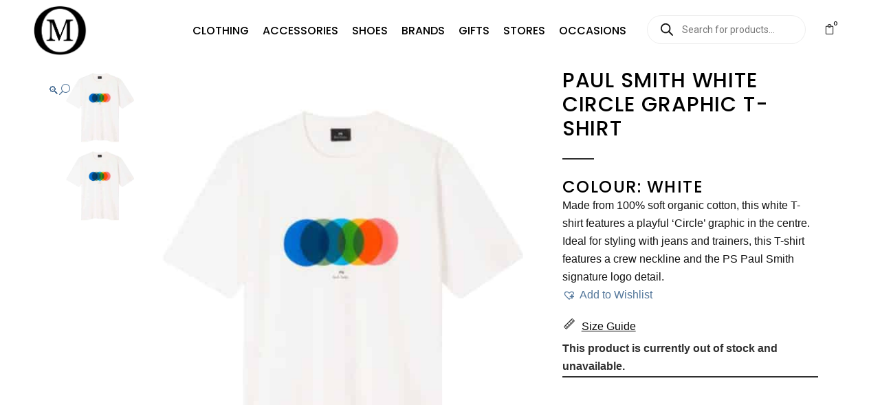

--- FILE ---
content_type: text/html; charset=UTF-8
request_url: https://www.menswearonline.co.uk/shop/paul-smith-white-circle-graphic-t-shirt/
body_size: 78093
content:

<!DOCTYPE html>
<html lang="en-US" prefix="og: https://ogp.me/ns#">
<head>
	<meta charset="UTF-8" />
	
				<meta name="viewport" content="width=device-width,initial-scale=1,user-scalable=no">
		
            
            
	<link rel="profile" href="http://gmpg.org/xfn/11" />
	<link rel="pingback" href="https://www.menswearonline.co.uk/xmlrpc.php" />

	
<!-- Author Meta Tags by Molongui Authorship, visit: https://wordpress.org/plugins/molongui-authorship/ -->
<meta name="author" content="Joseph Graham">
<!-- /Molongui Authorship -->

	<style>img:is([sizes="auto" i], [sizes^="auto," i]) { contain-intrinsic-size: 3000px 1500px }</style>
	
<!-- Google Tag Manager for WordPress by gtm4wp.com -->
<script data-cfasync="false" data-pagespeed-no-defer>
	var gtm4wp_datalayer_name = "dataLayer";
	var dataLayer = dataLayer || [];
	const gtm4wp_use_sku_instead = false;
	const gtm4wp_currency = 'GBP';
	const gtm4wp_product_per_impression = 10;
	const gtm4wp_clear_ecommerce = false;
	const gtm4wp_datalayer_max_timeout = 2000;
</script>
<!-- End Google Tag Manager for WordPress by gtm4wp.com --><script async type="text/javascript" src="https://static.klaviyo.com/onsite/js/klaviyo.js?company_id=TKwB3r"></script>

<link rel=“preload” href=“https://www.menswearonline.co.uk/wp-content/themes/bridge/css/elegant-icons/fonts/Eleganticons.woff” as=”font” crossorigin=”anonymous”>

<link rel=“preload” href="https://www.menswearonline.co.uk/wp-content/themes/bridge/css/font-awesome/fonts/fontawesome-webfont.woff2?v=4.7.0" as=”font” crossorigin=”anonymous”>

<meta name="p:domain_verify" content="a5f7fe2652827133719a7909d20a171d"/>


<!-- Search Engine Optimization by Rank Math PRO - https://rankmath.com/ -->
<title>PAUL SMITH White Circle Graphic T-shirt | Menswear Online</title>
<meta name="description" content="COLOUR: WHITE Made from 100% soft organic cotton, this white T-shirt features a playful &#039;Circle&#039; graphic in the centre. Ideal for styling with jeans and trainers, this T-shirt features a crew neckline and the PS Paul Smith signature logo detail."/>
<meta name="robots" content="follow, index, max-snippet:-1, max-video-preview:-1, max-image-preview:large"/>
<link rel="canonical" href="https://www.menswearonline.co.uk/shop/paul-smith-white-circle-graphic-t-shirt/" />
<meta property="og:locale" content="en_US" />
<meta property="og:type" content="product" />
<meta property="og:title" content="PAUL SMITH White Circle Graphic T-shirt | Menswear Online" />
<meta property="og:description" content="COLOUR: WHITE Made from 100% soft organic cotton, this white T-shirt features a playful &#039;Circle&#039; graphic in the centre. Ideal for styling with jeans and trainers, this T-shirt features a crew neckline and the PS Paul Smith signature logo detail." />
<meta property="og:url" content="https://www.menswearonline.co.uk/shop/paul-smith-white-circle-graphic-t-shirt/" />
<meta property="og:site_name" content="Menswear Online" />
<meta property="og:updated_time" content="2024-09-08T11:21:07+00:00" />
<meta property="og:image" content="https://www.menswearonline.co.uk/wp-content/uploads/2024/01/PS-Circle-pattern-T-Shirt-Front-1.jpg" />
<meta property="og:image:secure_url" content="https://www.menswearonline.co.uk/wp-content/uploads/2024/01/PS-Circle-pattern-T-Shirt-Front-1.jpg" />
<meta property="og:image:width" content="1000" />
<meta property="og:image:height" content="1000" />
<meta property="og:image:alt" content="t-shirt" />
<meta property="og:image:type" content="image/jpeg" />
<meta property="product:brand" content="Paul Smith" />
<meta property="product:retailer_item_id" content="M2R-220X-MP4504-02" />
<meta name="twitter:card" content="summary_large_image" />
<meta name="twitter:title" content="PAUL SMITH White Circle Graphic T-shirt | Menswear Online" />
<meta name="twitter:description" content="COLOUR: WHITE Made from 100% soft organic cotton, this white T-shirt features a playful &#039;Circle&#039; graphic in the centre. Ideal for styling with jeans and trainers, this T-shirt features a crew neckline and the PS Paul Smith signature logo detail." />
<meta name="twitter:image" content="https://www.menswearonline.co.uk/wp-content/uploads/2024/01/PS-Circle-pattern-T-Shirt-Front-1.jpg" />
<meta name="twitter:label1" content="Price" />
<meta name="twitter:data1" content="&pound;0.00" />
<meta name="twitter:label2" content="Availability" />
<meta name="twitter:data2" content="Out of stock" />
<script type="application/ld+json" class="rank-math-schema-pro">{"@context":"https://schema.org","@graph":[{"@type":"Product","brand":{"@type":"Brand","name":"Paul Smith"},"name":"PAUL SMITH White Circle Graphic T-shirt | Menswear Online","description":"COLOUR: WHITE Made from 100% soft organic cotton, this white T-shirt features a playful 'Circle' graphic in the centre. Ideal for styling with jeans and trainers, this T-shirt features a crew neckline and the PS Paul Smith signature logo detail.","sku":"M2R-220X-MP4504-02","category":"Brands","image":"https://www.menswearonline.co.uk/wp-content/uploads/2024/01/PS-Circle-pattern-T-Shirt-Front-1.jpg","color":"White","additionalProperty":[{"@type":"PropertyValue","name":"pa_brand","value":"Paul Smith"},{"@type":"PropertyValue","name":"pa_fabric","value":"Cotton"},{"@type":"PropertyValue","name":"pa_occasion","value":"Beach, Casual, Festival"},{"@type":"PropertyValue","name":"pa_weather","value":"Hot, Mild"},{"@type":"PropertyValue","name":"pa_fit","value":"Regular Fit"}],"url":"https://www.menswearonline.co.uk/shop/paul-smith-white-circle-graphic-t-shirt/","@id":"https://www.menswearonline.co.uk/shop/paul-smith-white-circle-graphic-t-shirt/#product"}]}</script>
<!-- /Rank Math WordPress SEO plugin -->

<link rel='dns-prefetch' href='//static.klaviyo.com' />
<link rel='dns-prefetch' href='//www.googletagmanager.com' />
<link rel='dns-prefetch' href='//fonts.googleapis.com' />
<link rel="alternate" type="application/rss+xml" title="Menswear Online &raquo; Feed" href="https://www.menswearonline.co.uk/feed/" />
<link rel="alternate" type="application/rss+xml" title="Menswear Online &raquo; Comments Feed" href="https://www.menswearonline.co.uk/comments/feed/" />
<link rel="alternate" type="application/rss+xml" title="Menswear Online &raquo; PAUL SMITH White Circle Graphic T-shirt Comments Feed" href="https://www.menswearonline.co.uk/shop/paul-smith-white-circle-graphic-t-shirt/feed/" />
<script type="text/javascript">
/* <![CDATA[ */
window._wpemojiSettings = {"baseUrl":"https:\/\/s.w.org\/images\/core\/emoji\/16.0.1\/72x72\/","ext":".png","svgUrl":"https:\/\/s.w.org\/images\/core\/emoji\/16.0.1\/svg\/","svgExt":".svg","source":{"wpemoji":"https:\/\/www.menswearonline.co.uk\/wp-includes\/js\/wp-emoji.js?ver=6.8.3","twemoji":"https:\/\/www.menswearonline.co.uk\/wp-includes\/js\/twemoji.js?ver=6.8.3"}};
/**
 * @output wp-includes/js/wp-emoji-loader.js
 */

/**
 * Emoji Settings as exported in PHP via _print_emoji_detection_script().
 * @typedef WPEmojiSettings
 * @type {object}
 * @property {?object} source
 * @property {?string} source.concatemoji
 * @property {?string} source.twemoji
 * @property {?string} source.wpemoji
 * @property {?boolean} DOMReady
 * @property {?Function} readyCallback
 */

/**
 * Support tests.
 * @typedef SupportTests
 * @type {object}
 * @property {?boolean} flag
 * @property {?boolean} emoji
 */

/**
 * IIFE to detect emoji support and load Twemoji if needed.
 *
 * @param {Window} window
 * @param {Document} document
 * @param {WPEmojiSettings} settings
 */
( function wpEmojiLoader( window, document, settings ) {
	if ( typeof Promise === 'undefined' ) {
		return;
	}

	var sessionStorageKey = 'wpEmojiSettingsSupports';
	var tests = [ 'flag', 'emoji' ];

	/**
	 * Checks whether the browser supports offloading to a Worker.
	 *
	 * @since 6.3.0
	 *
	 * @private
	 *
	 * @returns {boolean}
	 */
	function supportsWorkerOffloading() {
		return (
			typeof Worker !== 'undefined' &&
			typeof OffscreenCanvas !== 'undefined' &&
			typeof URL !== 'undefined' &&
			URL.createObjectURL &&
			typeof Blob !== 'undefined'
		);
	}

	/**
	 * @typedef SessionSupportTests
	 * @type {object}
	 * @property {number} timestamp
	 * @property {SupportTests} supportTests
	 */

	/**
	 * Get support tests from session.
	 *
	 * @since 6.3.0
	 *
	 * @private
	 *
	 * @returns {?SupportTests} Support tests, or null if not set or older than 1 week.
	 */
	function getSessionSupportTests() {
		try {
			/** @type {SessionSupportTests} */
			var item = JSON.parse(
				sessionStorage.getItem( sessionStorageKey )
			);
			if (
				typeof item === 'object' &&
				typeof item.timestamp === 'number' &&
				new Date().valueOf() < item.timestamp + 604800 && // Note: Number is a week in seconds.
				typeof item.supportTests === 'object'
			) {
				return item.supportTests;
			}
		} catch ( e ) {}
		return null;
	}

	/**
	 * Persist the supports in session storage.
	 *
	 * @since 6.3.0
	 *
	 * @private
	 *
	 * @param {SupportTests} supportTests Support tests.
	 */
	function setSessionSupportTests( supportTests ) {
		try {
			/** @type {SessionSupportTests} */
			var item = {
				supportTests: supportTests,
				timestamp: new Date().valueOf()
			};

			sessionStorage.setItem(
				sessionStorageKey,
				JSON.stringify( item )
			);
		} catch ( e ) {}
	}

	/**
	 * Checks if two sets of Emoji characters render the same visually.
	 *
	 * This is used to determine if the browser is rendering an emoji with multiple data points
	 * correctly. set1 is the emoji in the correct form, using a zero-width joiner. set2 is the emoji
	 * in the incorrect form, using a zero-width space. If the two sets render the same, then the browser
	 * does not support the emoji correctly.
	 *
	 * This function may be serialized to run in a Worker. Therefore, it cannot refer to variables from the containing
	 * scope. Everything must be passed by parameters.
	 *
	 * @since 4.9.0
	 *
	 * @private
	 *
	 * @param {CanvasRenderingContext2D} context 2D Context.
	 * @param {string} set1 Set of Emoji to test.
	 * @param {string} set2 Set of Emoji to test.
	 *
	 * @return {boolean} True if the two sets render the same.
	 */
	function emojiSetsRenderIdentically( context, set1, set2 ) {
		// Cleanup from previous test.
		context.clearRect( 0, 0, context.canvas.width, context.canvas.height );
		context.fillText( set1, 0, 0 );
		var rendered1 = new Uint32Array(
			context.getImageData(
				0,
				0,
				context.canvas.width,
				context.canvas.height
			).data
		);

		// Cleanup from previous test.
		context.clearRect( 0, 0, context.canvas.width, context.canvas.height );
		context.fillText( set2, 0, 0 );
		var rendered2 = new Uint32Array(
			context.getImageData(
				0,
				0,
				context.canvas.width,
				context.canvas.height
			).data
		);

		return rendered1.every( function ( rendered2Data, index ) {
			return rendered2Data === rendered2[ index ];
		} );
	}

	/**
	 * Checks if the center point of a single emoji is empty.
	 *
	 * This is used to determine if the browser is rendering an emoji with a single data point
	 * correctly. The center point of an incorrectly rendered emoji will be empty. A correctly
	 * rendered emoji will have a non-zero value at the center point.
	 *
	 * This function may be serialized to run in a Worker. Therefore, it cannot refer to variables from the containing
	 * scope. Everything must be passed by parameters.
	 *
	 * @since 6.8.2
	 *
	 * @private
	 *
	 * @param {CanvasRenderingContext2D} context 2D Context.
	 * @param {string} emoji Emoji to test.
	 *
	 * @return {boolean} True if the center point is empty.
	 */
	function emojiRendersEmptyCenterPoint( context, emoji ) {
		// Cleanup from previous test.
		context.clearRect( 0, 0, context.canvas.width, context.canvas.height );
		context.fillText( emoji, 0, 0 );

		// Test if the center point (16, 16) is empty (0,0,0,0).
		var centerPoint = context.getImageData(16, 16, 1, 1);
		for ( var i = 0; i < centerPoint.data.length; i++ ) {
			if ( centerPoint.data[ i ] !== 0 ) {
				// Stop checking the moment it's known not to be empty.
				return false;
			}
		}

		return true;
	}

	/**
	 * Determines if the browser properly renders Emoji that Twemoji can supplement.
	 *
	 * This function may be serialized to run in a Worker. Therefore, it cannot refer to variables from the containing
	 * scope. Everything must be passed by parameters.
	 *
	 * @since 4.2.0
	 *
	 * @private
	 *
	 * @param {CanvasRenderingContext2D} context 2D Context.
	 * @param {string} type Whether to test for support of "flag" or "emoji".
	 * @param {Function} emojiSetsRenderIdentically Reference to emojiSetsRenderIdentically function, needed due to minification.
	 * @param {Function} emojiRendersEmptyCenterPoint Reference to emojiRendersEmptyCenterPoint function, needed due to minification.
	 *
	 * @return {boolean} True if the browser can render emoji, false if it cannot.
	 */
	function browserSupportsEmoji( context, type, emojiSetsRenderIdentically, emojiRendersEmptyCenterPoint ) {
		var isIdentical;

		switch ( type ) {
			case 'flag':
				/*
				 * Test for Transgender flag compatibility. Added in Unicode 13.
				 *
				 * To test for support, we try to render it, and compare the rendering to how it would look if
				 * the browser doesn't render it correctly (white flag emoji + transgender symbol).
				 */
				isIdentical = emojiSetsRenderIdentically(
					context,
					'\uD83C\uDFF3\uFE0F\u200D\u26A7\uFE0F', // as a zero-width joiner sequence
					'\uD83C\uDFF3\uFE0F\u200B\u26A7\uFE0F' // separated by a zero-width space
				);

				if ( isIdentical ) {
					return false;
				}

				/*
				 * Test for Sark flag compatibility. This is the least supported of the letter locale flags,
				 * so gives us an easy test for full support.
				 *
				 * To test for support, we try to render it, and compare the rendering to how it would look if
				 * the browser doesn't render it correctly ([C] + [Q]).
				 */
				isIdentical = emojiSetsRenderIdentically(
					context,
					'\uD83C\uDDE8\uD83C\uDDF6', // as the sequence of two code points
					'\uD83C\uDDE8\u200B\uD83C\uDDF6' // as the two code points separated by a zero-width space
				);

				if ( isIdentical ) {
					return false;
				}

				/*
				 * Test for English flag compatibility. England is a country in the United Kingdom, it
				 * does not have a two letter locale code but rather a five letter sub-division code.
				 *
				 * To test for support, we try to render it, and compare the rendering to how it would look if
				 * the browser doesn't render it correctly (black flag emoji + [G] + [B] + [E] + [N] + [G]).
				 */
				isIdentical = emojiSetsRenderIdentically(
					context,
					// as the flag sequence
					'\uD83C\uDFF4\uDB40\uDC67\uDB40\uDC62\uDB40\uDC65\uDB40\uDC6E\uDB40\uDC67\uDB40\uDC7F',
					// with each code point separated by a zero-width space
					'\uD83C\uDFF4\u200B\uDB40\uDC67\u200B\uDB40\uDC62\u200B\uDB40\uDC65\u200B\uDB40\uDC6E\u200B\uDB40\uDC67\u200B\uDB40\uDC7F'
				);

				return ! isIdentical;
			case 'emoji':
				/*
				 * Does Emoji 16.0 cause the browser to go splat?
				 *
				 * To test for Emoji 16.0 support, try to render a new emoji: Splatter.
				 *
				 * The splatter emoji is a single code point emoji. Testing for browser support
				 * required testing the center point of the emoji to see if it is empty.
				 *
				 * 0xD83E 0xDEDF (\uD83E\uDEDF) == 🫟 Splatter.
				 *
				 * When updating this test, please ensure that the emoji is either a single code point
				 * or switch to using the emojiSetsRenderIdentically function and testing with a zero-width
				 * joiner vs a zero-width space.
				 */
				var notSupported = emojiRendersEmptyCenterPoint( context, '\uD83E\uDEDF' );
				return ! notSupported;
		}

		return false;
	}

	/**
	 * Checks emoji support tests.
	 *
	 * This function may be serialized to run in a Worker. Therefore, it cannot refer to variables from the containing
	 * scope. Everything must be passed by parameters.
	 *
	 * @since 6.3.0
	 *
	 * @private
	 *
	 * @param {string[]} tests Tests.
	 * @param {Function} browserSupportsEmoji Reference to browserSupportsEmoji function, needed due to minification.
	 * @param {Function} emojiSetsRenderIdentically Reference to emojiSetsRenderIdentically function, needed due to minification.
	 * @param {Function} emojiRendersEmptyCenterPoint Reference to emojiRendersEmptyCenterPoint function, needed due to minification.
	 *
	 * @return {SupportTests} Support tests.
	 */
	function testEmojiSupports( tests, browserSupportsEmoji, emojiSetsRenderIdentically, emojiRendersEmptyCenterPoint ) {
		var canvas;
		if (
			typeof WorkerGlobalScope !== 'undefined' &&
			self instanceof WorkerGlobalScope
		) {
			canvas = new OffscreenCanvas( 300, 150 ); // Dimensions are default for HTMLCanvasElement.
		} else {
			canvas = document.createElement( 'canvas' );
		}

		var context = canvas.getContext( '2d', { willReadFrequently: true } );

		/*
		 * Chrome on OS X added native emoji rendering in M41. Unfortunately,
		 * it doesn't work when the font is bolder than 500 weight. So, we
		 * check for bold rendering support to avoid invisible emoji in Chrome.
		 */
		context.textBaseline = 'top';
		context.font = '600 32px Arial';

		var supports = {};
		tests.forEach( function ( test ) {
			supports[ test ] = browserSupportsEmoji( context, test, emojiSetsRenderIdentically, emojiRendersEmptyCenterPoint );
		} );
		return supports;
	}

	/**
	 * Adds a script to the head of the document.
	 *
	 * @ignore
	 *
	 * @since 4.2.0
	 *
	 * @param {string} src The url where the script is located.
	 *
	 * @return {void}
	 */
	function addScript( src ) {
		var script = document.createElement( 'script' );
		script.src = src;
		script.defer = true;
		document.head.appendChild( script );
	}

	settings.supports = {
		everything: true,
		everythingExceptFlag: true
	};

	// Create a promise for DOMContentLoaded since the worker logic may finish after the event has fired.
	var domReadyPromise = new Promise( function ( resolve ) {
		document.addEventListener( 'DOMContentLoaded', resolve, {
			once: true
		} );
	} );

	// Obtain the emoji support from the browser, asynchronously when possible.
	new Promise( function ( resolve ) {
		var supportTests = getSessionSupportTests();
		if ( supportTests ) {
			resolve( supportTests );
			return;
		}

		if ( supportsWorkerOffloading() ) {
			try {
				// Note that the functions are being passed as arguments due to minification.
				var workerScript =
					'postMessage(' +
					testEmojiSupports.toString() +
					'(' +
					[
						JSON.stringify( tests ),
						browserSupportsEmoji.toString(),
						emojiSetsRenderIdentically.toString(),
						emojiRendersEmptyCenterPoint.toString()
					].join( ',' ) +
					'));';
				var blob = new Blob( [ workerScript ], {
					type: 'text/javascript'
				} );
				var worker = new Worker( URL.createObjectURL( blob ), { name: 'wpTestEmojiSupports' } );
				worker.onmessage = function ( event ) {
					supportTests = event.data;
					setSessionSupportTests( supportTests );
					worker.terminate();
					resolve( supportTests );
				};
				return;
			} catch ( e ) {}
		}

		supportTests = testEmojiSupports( tests, browserSupportsEmoji, emojiSetsRenderIdentically, emojiRendersEmptyCenterPoint );
		setSessionSupportTests( supportTests );
		resolve( supportTests );
	} )
		// Once the browser emoji support has been obtained from the session, finalize the settings.
		.then( function ( supportTests ) {
			/*
			 * Tests the browser support for flag emojis and other emojis, and adjusts the
			 * support settings accordingly.
			 */
			for ( var test in supportTests ) {
				settings.supports[ test ] = supportTests[ test ];

				settings.supports.everything =
					settings.supports.everything && settings.supports[ test ];

				if ( 'flag' !== test ) {
					settings.supports.everythingExceptFlag =
						settings.supports.everythingExceptFlag &&
						settings.supports[ test ];
				}
			}

			settings.supports.everythingExceptFlag =
				settings.supports.everythingExceptFlag &&
				! settings.supports.flag;

			// Sets DOMReady to false and assigns a ready function to settings.
			settings.DOMReady = false;
			settings.readyCallback = function () {
				settings.DOMReady = true;
			};
		} )
		.then( function () {
			return domReadyPromise;
		} )
		.then( function () {
			// When the browser can not render everything we need to load a polyfill.
			if ( ! settings.supports.everything ) {
				settings.readyCallback();

				var src = settings.source || {};

				if ( src.concatemoji ) {
					addScript( src.concatemoji );
				} else if ( src.wpemoji && src.twemoji ) {
					addScript( src.twemoji );
					addScript( src.wpemoji );
				}
			}
		} );
} )( window, document, window._wpemojiSettings );

/* ]]> */
</script>
<link rel='stylesheet' id='woocommerce-smart-coupons-available-coupons-block-css' href='https://www.menswearonline.co.uk/wp-content/plugins/woocommerce-smart-coupons/blocks/build/style-woocommerce-smart-coupons-available-coupons-block.css?ver=1753727468' type='text/css' media='all' />
<link rel='stylesheet' id='wp-components-css' href='https://www.menswearonline.co.uk/wp-includes/css/dist/components/style.css?ver=6.8.3' type='text/css' media='all' />
<link rel='stylesheet' id='woocommerce-smart-coupons-send-coupon-form-block-css' href='https://www.menswearonline.co.uk/wp-content/plugins/woocommerce-smart-coupons/blocks/build/style-woocommerce-smart-coupons-send-coupon-form-block.css?ver=1753727468' type='text/css' media='all' />
<link rel='stylesheet' id='woocommerce-smart-coupons-action-tab-frontend-css' href='https://www.menswearonline.co.uk/wp-content/plugins/woocommerce-smart-coupons/blocks/build/style-woocommerce-smart-coupons-action-tab-frontend.css?ver=1753727468' type='text/css' media='all' />
<style id='wp-emoji-styles-inline-css' type='text/css'>

	img.wp-smiley, img.emoji {
		display: inline !important;
		border: none !important;
		box-shadow: none !important;
		height: 1em !important;
		width: 1em !important;
		margin: 0 0.07em !important;
		vertical-align: -0.1em !important;
		background: none !important;
		padding: 0 !important;
	}
</style>
<style id='getwooplugins-attribute-filter-style-inline-css' type='text/css'>
.storepress-search-list-wrapper{display:flex;flex-direction:column;gap:1px}.storepress-components-search-control{margin-bottom:0!important;position:relative}.storepress-components-search-control input[type=search].storepress-components-search-control__input{background:#f0f0f0;border:none;border-radius:2px;box-shadow:0 0 0 transparent;display:block;font-family:-apple-system,BlinkMacSystemFont,Segoe UI,Roboto,Oxygen-Sans,Ubuntu,Cantarell,Helvetica Neue,sans-serif;font-size:16px;height:48px;line-height:normal;margin-left:0;margin-right:0;padding:16px 48px 16px 16px;transition:box-shadow .1s linear;width:100%}@media(prefers-reduced-motion:reduce){.storepress-components-search-control input[type=search].storepress-components-search-control__input{transition-delay:0s;transition-duration:0s}}@media(min-width:600px){.storepress-components-search-control input[type=search].storepress-components-search-control__input{font-size:13px;line-height:normal}}.storepress-components-search-control input[type=search].storepress-components-search-control__input:focus{border-color:var(--wp-admin-theme-color);box-shadow:0 0 0 .5px var(--wp-admin-theme-color);outline:2px solid transparent}.storepress-components-search-control input[type=search].storepress-components-search-control__input::-webkit-input-placeholder{color:rgba(30,30,30,.62)}.storepress-components-search-control input[type=search].storepress-components-search-control__input::-moz-placeholder{color:rgba(30,30,30,.62);opacity:1}.storepress-components-search-control input[type=search].storepress-components-search-control__input:-ms-input-placeholder{color:rgba(30,30,30,.62)}@media(min-width:600px){.storepress-components-search-control input[type=search].storepress-components-search-control__input{font-size:13px}}.storepress-components-search-control input[type=search].storepress-components-search-control__input:focus{background:#fff;box-shadow:inset 0 0 0 var(--wp-admin-border-width-focus) var(--wp-components-color-accent,var(--wp-admin-theme-color,#3858e9))}.storepress-components-search-control input[type=search].storepress-components-search-control__input::-moz-placeholder{color:#757575}.storepress-components-search-control input[type=search].storepress-components-search-control__input::placeholder{color:#757575}.storepress-components-search-control input[type=search].storepress-components-search-control__input::-webkit-search-cancel-button,.storepress-components-search-control input[type=search].storepress-components-search-control__input::-webkit-search-decoration,.storepress-components-search-control input[type=search].storepress-components-search-control__input::-webkit-search-results-button,.storepress-components-search-control input[type=search].storepress-components-search-control__input::-webkit-search-results-decoration{-webkit-appearance:none}.storepress-components-search-control__icon{align-items:center;bottom:0;display:flex;justify-content:center;position:absolute;right:12px;top:0;width:24px}.storepress-components-search-control__icon>svg{margin:8px 0}.storepress-components-search-control__input-wrapper{position:relative}.storepress-search-list-search-result-wrapper{border:1px solid #f0f0f0}.storepress-search-list-search-result-wrapper li,.storepress-search-list-search-result-wrapper ul{list-style:none;margin:0;padding:0}.storepress-search-list-search-result-wrapper ul{border:1px solid #f0f0f0;max-height:40vh;overflow:auto}.storepress-search-list-search-result-wrapper li{align-items:center;border-bottom:1px solid #f0f0f0;color:#2f2f2f;display:flex;font-family:-apple-system,BlinkMacSystemFont,Segoe UI,Roboto,Oxygen-Sans,Ubuntu,Cantarell,Helvetica Neue,sans-serif;font-size:13px;gap:5px;padding:8px}.storepress-search-list-search-result-wrapper li.selected,.storepress-search-list-search-result-wrapper li:hover{background-color:#f0f0f0}.storepress-search-list-search-result-wrapper li:last-child{border-bottom:none}.storepress-search-list-search-result-wrapper li input{height:20px;margin:0;padding:0;width:20px}.storepress-search-list-search-result-wrapper li input[type=radio]{-webkit-appearance:auto;box-shadow:none}.storepress-search-list-search-result-wrapper li input[type=radio]:before{display:none}.storepress-search-list-search-result-wrapper li .storepress-search-list-search-result-item{background-color:#fff}.storepress-search-list-search-result-wrapper li .storepress-search-list-search-result-item__label{cursor:pointer}.storepress-search-list-search-result-wrapper li .storepress-search-list-search-result-item__title{box-sizing:content-box;height:20px;padding:4px}.storepress-search-list-search-result-wrapper li .storepress-search-list-search-result-item__meta{background-color:#ddd;border-radius:5px;padding:4px}
.wp-block-getwooplugins-attribute-filter .filter-items{display:flex;flex-direction:column;float:none!important;gap:10px;margin:0;padding:0}.wp-block-getwooplugins-attribute-filter .filter-items li{list-style:none}.wp-block-getwooplugins-attribute-filter .filter-items.enabled-filter-display-limit-mode .filter-item:not(.selected):nth-child(n+10){display:none!important}.wp-block-getwooplugins-attribute-filter .filter-items.enabled-filter-display-limit-mode .filter-item-more{align-self:flex-end;display:flex}.wp-block-getwooplugins-attribute-filter.is-style-button .filter-items.enabled-filter-display-limit-mode .filter-item-more{align-items:center;align-self:auto}.wp-block-getwooplugins-attribute-filter .filter-item-more{display:none}.wp-block-getwooplugins-attribute-filter .filter-item{align-items:center;display:flex;flex-direction:row;gap:10px;justify-content:space-between}.wp-block-getwooplugins-attribute-filter .filter-item .item{border:2px solid #fff;box-shadow:var(--wvs-item-box-shadow,0 0 0 1px #a8a8a8);box-sizing:border-box;display:block;height:100%;transition:box-shadow .2s ease;width:100%}.wp-block-getwooplugins-attribute-filter .filter-item .item:hover{box-shadow:var(--wvs-hover-item-box-shadow,0 0 0 3px #ddd)}.wp-block-getwooplugins-attribute-filter .filter-item .text{display:inline-block;font-size:.875em}.wp-block-getwooplugins-attribute-filter .filter-item.style-squared .count,.wp-block-getwooplugins-attribute-filter .filter-item.style-squared .item{border-radius:3px}.wp-block-getwooplugins-attribute-filter .filter-item.style-rounded .item{border-radius:100%}.wp-block-getwooplugins-attribute-filter .filter-item.style-rounded .count{border-radius:12px}.wp-block-getwooplugins-attribute-filter .filter-item-wrapper{align-items:center;display:flex;gap:10px}.wp-block-getwooplugins-attribute-filter .filter-item-contents{display:flex;height:var(--wvs-archive-product-item-height,30px);justify-content:center;position:relative;width:var(--wvs-archive-product-item-width,30px)}.wp-block-getwooplugins-attribute-filter .filter-item .count{border:1px solid rgba(0,0,0,.102);color:#000;font-size:12px;line-height:10px;min-width:10px;padding:5px;text-align:center}.wp-block-getwooplugins-attribute-filter .filter-item-inner{width:100%}.wp-block-getwooplugins-attribute-filter .filter-item.selected{order:-1}.wp-block-getwooplugins-attribute-filter .filter-item.selected .item{box-shadow:var(--wvs-selected-item-box-shadow,0 0 0 2px #000)}.wp-block-getwooplugins-attribute-filter .filter-item.selected .filter-item-inner:before{background-image:var(--wvs-tick);background-position:50%;background-repeat:no-repeat;background-size:60%;content:" ";display:block;height:100%;position:absolute;width:100%}.wp-block-getwooplugins-attribute-filter .filter-item.selected .count{background:#000;border:1px solid #000;color:#fff}.wp-block-getwooplugins-attribute-filter.is-style-button .filter-items{flex-direction:row;flex-wrap:wrap}.wp-block-getwooplugins-attribute-filter.is-style-button .filter-item{border:1px solid rgba(0,0,0,.102);border-radius:3px;margin:0;padding:5px 8px 5px 5px}.wp-block-getwooplugins-attribute-filter.is-style-button .filter-item.style-rounded{border-radius:40px}.wp-block-getwooplugins-attribute-filter.is-style-button .filter-item.selected{border:1px solid #000}

</style>
<link rel='stylesheet' id='ag-fd-css' href='https://www.menswearonline.co.uk/wp-content/plugins/sage-pay-server-woocommerce-premium/inc/css/checkout.css?ver=2.2.5.2' type='text/css' media='all' />
<link rel='stylesheet' id='ag-block-css' href='https://www.menswearonline.co.uk/wp-content/plugins/sage-pay-server-woocommerce-premium/inc/css/block.css?ver=2.2.5.2' type='text/css' media='all' />
<link rel='stylesheet' id='photoswipe-css' href='https://www.menswearonline.co.uk/wp-content/plugins/woocommerce/assets/css/photoswipe/photoswipe.min.css?ver=10.1.2' type='text/css' media='all' />
<link rel='stylesheet' id='photoswipe-default-skin-css' href='https://www.menswearonline.co.uk/wp-content/plugins/woocommerce/assets/css/photoswipe/default-skin/default-skin.min.css?ver=10.1.2' type='text/css' media='all' />
<style id='woocommerce-inline-inline-css' type='text/css'>
.woocommerce form .form-row .required { visibility: visible; }
</style>
<link rel='stylesheet' id='wt-woocommerce-related-products-css' href='https://www.menswearonline.co.uk/wp-content/plugins/wt-woocommerce-related-products/public/css/custom-related-products-public.css?ver=1.7.3' type='text/css' media='all' />
<link rel='stylesheet' id='carousel-css-css' href='https://www.menswearonline.co.uk/wp-content/plugins/wt-woocommerce-related-products/public/css/owl.carousel.min.css?ver=1.7.3' type='text/css' media='all' />
<link rel='stylesheet' id='carousel-theme-css-css' href='https://www.menswearonline.co.uk/wp-content/plugins/wt-woocommerce-related-products/public/css/owl.theme.default.min.css?ver=1.7.3' type='text/css' media='all' />
<link rel='stylesheet' id='qi-addons-for-elementor-grid-style-css' href='https://www.menswearonline.co.uk/wp-content/plugins/qi-addons-for-elementor/assets/css/grid.min.css?ver=1.9.3' type='text/css' media='all' />
<link rel='stylesheet' id='qi-addons-for-elementor-helper-parts-style-css' href='https://www.menswearonline.co.uk/wp-content/plugins/qi-addons-for-elementor/assets/css/helper-parts.min.css?ver=1.9.3' type='text/css' media='all' />
<link rel='stylesheet' id='qi-addons-for-elementor-style-css' href='https://www.menswearonline.co.uk/wp-content/plugins/qi-addons-for-elementor/assets/css/main.min.css?ver=1.9.3' type='text/css' media='all' />
<link rel='stylesheet' id='product-size-charts-css' href='https://www.menswearonline.co.uk/wp-content/plugins/size-chart-for-woocommerce-premium/public/css/size-chart-for-woocommerce-public.css?ver=2.4.6' type='text/css' media='all' />
<style id='product-size-charts-inline-css' type='text/css'>
#size-chart.classic tr:nth-child(2n+1) {background: #fff;}table#size-chart.classic tr th {background: #000;color: #fff;}.button-wrapper #chart-button, .button-wrapper .md-size-chart-btn {color: #0a0a0a}table#size-chart tr th, table#size-chart tr td{font-size:14px}
</style>
<link rel='stylesheet' id='wcspt-style-css' href='https://www.menswearonline.co.uk/wp-content/plugins/wc-secondary-product-thumbnail/assets/css/wcspt.css?ver=1.3.2' type='text/css' media='all' />
<link rel='stylesheet' id='woo-variation-swatches-css' href='https://www.menswearonline.co.uk/wp-content/plugins/woo-variation-swatches/assets/css/frontend.css?ver=1740772538' type='text/css' media='all' />
<style id='woo-variation-swatches-inline-css' type='text/css'>
:root {
--wvs-tick:url("data:image/svg+xml;utf8,%3Csvg filter='drop-shadow(0px 0px 2px rgb(0 0 0 / .8))' xmlns='http://www.w3.org/2000/svg'  viewBox='0 0 30 30'%3E%3Cpath fill='none' stroke='%23ffffff' stroke-linecap='round' stroke-linejoin='round' stroke-width='4' d='M4 16L11 23 27 7'/%3E%3C/svg%3E");

--wvs-cross:url("data:image/svg+xml;utf8,%3Csvg filter='drop-shadow(0px 0px 5px rgb(255 255 255 / .6))' xmlns='http://www.w3.org/2000/svg' width='72px' height='72px' viewBox='0 0 24 24'%3E%3Cpath fill='none' stroke='%23ff0000' stroke-linecap='round' stroke-width='0.6' d='M5 5L19 19M19 5L5 19'/%3E%3C/svg%3E");
--wvs-position:center;
--wvs-single-product-large-item-width:40px;
--wvs-single-product-large-item-height:40px;
--wvs-single-product-large-item-font-size:16px;
--wvs-single-product-item-width:30px;
--wvs-single-product-item-height:30px;
--wvs-single-product-item-font-size:16px;
--wvs-archive-product-item-width:30px;
--wvs-archive-product-item-height:30px;
--wvs-archive-product-item-font-size:16px;
--wvs-tooltip-background-color:#333333;
--wvs-tooltip-text-color:#FFFFFF;
--wvs-item-box-shadow:0 0 0 1px #a8a8a8;
--wvs-item-background-color:#FFFFFF;
--wvs-item-text-color:#000000;
--wvs-hover-item-box-shadow:0 0 0 3px #DDDDDD;
--wvs-hover-item-background-color:#FFFFFF;
--wvs-hover-item-text-color:#000000;
--wvs-selected-item-box-shadow:0 0 0 2px #000000;
--wvs-selected-item-background-color:#FFFFFF;
--wvs-selected-item-text-color:#000000}
</style>
<link rel='stylesheet' id='brands-styles-css' href='https://www.menswearonline.co.uk/wp-content/plugins/woocommerce/assets/css/brands.css?ver=10.1.2' type='text/css' media='all' />
<link rel='stylesheet' id='dgwt-wcas-style-css' href='https://www.menswearonline.co.uk/wp-content/plugins/ajax-search-for-woocommerce-premium/assets/css/style.css?ver=1.31.0' type='text/css' media='all' />
<link rel='preload' as='font' type='font/woff2' crossorigin='anonymous' id='tinvwl-webfont-font-css' href='https://www.menswearonline.co.uk/wp-content/plugins/ti-woocommerce-wishlist/assets/fonts/tinvwl-webfont.woff2?ver=xu2uyi'  media='all' />
<link rel='stylesheet' id='tinvwl-webfont-css' href='https://www.menswearonline.co.uk/wp-content/plugins/ti-woocommerce-wishlist/assets/css/webfont.min.css?ver=2.10.0' type='text/css' media='all' />
<link rel='stylesheet' id='tinvwl-css' href='https://www.menswearonline.co.uk/wp-content/plugins/ti-woocommerce-wishlist/assets/css/public.min.css?ver=2.10.0' type='text/css' media='all' />
<link rel='stylesheet' id='mediaelement-css' href='https://www.menswearonline.co.uk/wp-includes/js/mediaelement/mediaelementplayer-legacy.min.css?ver=4.2.17' type='text/css' media='all' />
<link rel='stylesheet' id='wp-mediaelement-css' href='https://www.menswearonline.co.uk/wp-includes/js/mediaelement/wp-mediaelement.css?ver=6.8.3' type='text/css' media='all' />
<link rel='stylesheet' id='bridge-default-style-css' href='https://www.menswearonline.co.uk/wp-content/themes/bridge/style.css?ver=6.8.3' type='text/css' media='all' />
<link rel='stylesheet' id='bridge-qode-font_awesome-css' href='https://www.menswearonline.co.uk/wp-content/themes/bridge/css/font-awesome/css/font-awesome.min.css?ver=6.8.3' type='text/css' media='all' />
<link rel='stylesheet' id='bridge-qode-font_elegant-css' href='https://www.menswearonline.co.uk/wp-content/themes/bridge/css/elegant-icons/style.min.css?ver=6.8.3' type='text/css' media='all' />
<link rel='stylesheet' id='bridge-qode-font_awesome_5-css' href='https://www.menswearonline.co.uk/wp-content/themes/bridge/css/font-awesome-5/css/font-awesome-5.min.css?ver=6.8.3' type='text/css' media='all' />
<link rel='stylesheet' id='bridge-stylesheet-css' href='https://www.menswearonline.co.uk/wp-content/themes/bridge/css/stylesheet.min.css?ver=6.8.3' type='text/css' media='all' />
<style id='bridge-stylesheet-inline-css' type='text/css'>
   .postid-174022.disabled_footer_top .footer_top_holder, .postid-174022.disabled_footer_bottom .footer_bottom_holder { display: none;}


</style>
<link rel='stylesheet' id='bridge-woocommerce-css' href='https://www.menswearonline.co.uk/wp-content/themes/bridge/css/woocommerce.min.css?ver=6.8.3' type='text/css' media='all' />
<link rel='stylesheet' id='bridge-woocommerce-responsive-css' href='https://www.menswearonline.co.uk/wp-content/themes/bridge/css/woocommerce_responsive.min.css?ver=6.8.3' type='text/css' media='all' />
<link rel='stylesheet' id='bridge-print-css' href='https://www.menswearonline.co.uk/wp-content/themes/bridge/css/print.css?ver=6.8.3' type='text/css' media='all' />
<link rel='stylesheet' id='bridge-style-dynamic-css' href='https://www.menswearonline.co.uk/wp-content/themes/bridge/css/style_dynamic.css?ver=1756294960' type='text/css' media='all' />
<link rel='stylesheet' id='bridge-responsive-css' href='https://www.menswearonline.co.uk/wp-content/themes/bridge/css/responsive.min.css?ver=6.8.3' type='text/css' media='all' />
<link rel='stylesheet' id='bridge-style-dynamic-responsive-css' href='https://www.menswearonline.co.uk/wp-content/themes/bridge/css/style_dynamic_responsive.css?ver=1756294960' type='text/css' media='all' />
<style id='bridge-style-dynamic-responsive-inline-css' type='text/css'>
.wfpHideButton { 
display: block !important; 
}

form.variations_form.cart.wvs-loaded {
    margin-top: -25px;
}

a#chart-button {
    text-decoration: underline;
}


@media only screen and (max-width: 600px) { 
    .woocommerce .content .container .column1, .woocommerce-page .content .container .column1 { 
        margin-bottom: -50px !important; 
    } 
}


.header_bottom_widget.tinvwl.widget_wishlist_products_counter, .header_bottom_widget.woocommerce.widget_product_search {
  display: inline-block !important;
  margin: 0 5px !important;
}
header .widget_product_search #searchsubmit {
    font-family: FontAwesome, sans-serif;
    border: none !important;
    padding: 0 10px !important;
    color: #0a0a0a !important;
    height: 30px !important;
    line-height: 30px !important;
}
header .widget_product_search form#searchform input[type='text'] {
    padding: 5px 10px !important;
}

.single-product .qode-pl-holder.qode-standard-layout.qode-normal-space .outofstock {
display: none !important;
}

.q_image_with_text_over table td .desc {
    padding: 9% 5% 5% 57%;
    text-align: left;
}

@media only screen and (min-width: 1025px) and (max-width: 1366px){
    .q_image_with_text_over table td .desc{
        padding-left: 53%;
    }
}

@media only screen and (max-width: 480px){
    .q_image_with_text_over table td .desc{
        display: none;
    }
}

.woocommerce div.product .summary p.price, .woocommerce div.product .summary p.price span.amount {
    margin-bottom: 11px;
}
.woocommerce .quantity .minus, .woocommerce #content .quantity .minus, .woocommerce-page .quantity .minus, .woocommerce-page #content .quantity .minus, .woocommerce .quantity .plus, .woocommerce #content .quantity .plus, .woocommerce-page .quantity .plus, .woocommerce-page #content .quantity .plus {
    border: 1px solid #000;
    width: 38px;
    height: 38px;
    line-height: 38px;
    border-radius: 0;
}
.woocommerce div.product .cart .quantity {
    padding-top: 0px;
}
.woocommerce div.product div.product_meta>.social_share_list_holder>span, .woocommerce div.product div.product_meta>span {
    font-family: Poppins;
    color: #000;
    font-weight: 500;
    letter-spacing: 1px;
}
.woocommerce div.product div.product_meta>span a, .woocommerce div.product div.product_meta>span span {
    font-weight: 500;
    font-family: Lato;
    font-size: 16px;
}
.q_accordion_holder.accordion.boxed .ui-accordion-header {
    background-color: #fff;
    border: 1px solid #000;
}
.q_accordion_holder.accordion .ui-accordion-header:hover {
    background-color: #f8f8f8;
    border: 1px solid #000;
}
.q_accordion_holder.accordion .ui-accordion-header, .q_accordion_holder.accordion.with_icon .ui-accordion-header {
    color: #000;
    font-weight: 500;
    text-transform: uppercase;
    letter-spacing: 1px;
    font-family: Poppins;
    line-height: 24px;
}
textarea#comment {
    border: 1px solid #000;
}
.woocommerce table.shop_attributes th {
    font-weight: 500;
    color: #000;
}
td.woocommerce-product-attributes-item__value {
    color: #959595;
    font-size: 15px;
    font-weight: 500;
}

.qode-pl-holder .qode-pli-text-wrapper {
    margin: 15px 0;
}
.qode-pl-holder.qode-normal-space .qode-pl-outer .qode-pli {
    padding: 0 15px 45px;
}
.qode-pl-holder .qode-pli .qode-pli-price {
    color: #959595;
    font-size: 16px;
    font-weight: 400;
    letter-spacing: 1px;
    font-family: Lato;
}
.qode-pl-holder.qode-info-below-image .qode-pli .qode-pli-text-wrapper .qode-pli-add-to-cart a:hover {
    font-family: Lato;
    font-weight: 600;
}
.qode-pl-holder.qode-info-below-image .qode-pli .qode-pli-text-wrapper .qode-pli-add-to-cart {
    font-family: Lato;
     font-weight: 500;
}
.latest_post_holder.boxes>ul>li .latest_post {
    padding: 30px 0px 30px;
}
.latest_post_inner .post_infos {
    font-family: Lato;
    color: #000;
    font-size: 16px;
    line-height: 26px;
    font-weight: 400;
}
.two_columns_75_25.background_color_sidebar.grid2.clearfix {
    padding-bottom: 48px;
}
#respond input[type=text], #respond input[type=email], #respond textarea, .contact_form input[type=text], .contact_form textarea {
    border: 1px solid #000;
}
.comment_holder .comment .text .comment-reply-link, .comment_holder .comment .text .replay {
    font-size: 13px;
    font-weight: 500;
    padding: 0px 0 0 10px;
    letter-spacing: 1px;
}
.latest_post_inner .post_infos {
    margin: 6px 0 13px;
}
.footer_top .widget_meta>ul>li, .footer_top .widget_nav_menu ul li, .footer_top .widget_pages ul li, .footer_top .widget_recent_comments>ul>li, .footer_top .widget_recent_entries>ul>li {
    text-transform: uppercase;
    font-size: 14px;
    letter-spacing: 1px;
    padding: 0 0 23px;

}
.q_icon_with_title.tiny .icon_text_holder {
    padding: 1px 0 0 17px;
}
.header_top p {
    font-size: 13px;
}
.q_icon_with_title:not(.right) .icon_holder {
    margin: -2px 0 0 8px;
}
.q_image_with_text_over .desc, .q_image_with_text_over .text:hover .caption, .q_image_with_text_over .text:hover .icon_holder{
opacity: 1;
}
.footer_top .q_social_icon_holder:hover span.simple_social{
color: #959595 !important;
}
.shopping_cart_dropdown .qbutton{
color: #000;
}

.shopping_cart_dropdown .qbutton:hover{
color: #fff;
}
.header_top .q_social_icon_holder:hover .simple_social{
color: #959595 !important;
}
.shopping_cart_header .header_cart.cart_icon:before{
color: #000;
transition: all 0.3s ease;
}

.shopping_cart_outer:hover .shopping_cart_header .header_cart.cart_icon:before{
color: #959595;
}

.shopping_cart_header .header_cart.cart_icon .header_cart_span{
background-color: #000;
transition: all 0.3s ease;
}

.shopping_cart_outer:hover .shopping_cart_header .header_cart.cart_icon .header_cart_span{
background-color: #959595;
}
.side_menu_button>a.search_button span{
position: relative;
top: -2px;
}
.cf7_custom_style_2 input.wpcf7-form-control.wpcf7-submit, .cf7_custom_style_2 input.wpcf7-form-control.wpcf7-submit:not([disabled]) {
    margin-top: 17px;
}

@media only screen and (max-width: 768px){
.latest_post_holder.boxes.three_columns>ul>li:nth-child(3n+1){
clear: none;
}
}

@media only screen and (min-width: 1025px) and (max-width: 1281px){
.q_image_with_text_over .desc h3{
font-size: 25px;
line-height: 30px;
}
}
.page_not_found {
    margin: 0 13% 83px;
}
.woocommerce form.checkout .col2-set .form-row input[type=text], .woocommerce form.checkout .col2-set .form-row input[type=email], .woocommerce form.checkout .col2-set .form-row input[type=password], .woocommerce form.checkout .col2-set .form-row input[type=tel]{
border: 1px solid #e6e6e6;
}

.woocommerce #payment ul.payment_methods li{
margin-bottom: 0;
}

.woocommerce .woocommerce-terms-and-conditions-wrapper {
margin: 0 0 28px;
}
.side_menu_slide_from_right .side_menu {
    padding: 4% 50px 50px;
}
.q_accordion_holder.accordion .ui-state-active{
    background-color: #f8f8f8;
}

.q_accordion_holder.accordion h5.ui-accordion-header{
    border: 1px solid #000;
    margin: 0 0 15px;
    padding-top: 13px;
    padding-bottom: 12px;
}

.q_accordion_holder.accordion .ui-accordion-header .accordion_mark.left_mark{
    border: none;
}

.q_accordion_holder.accordion .ui-accordion-header.ui-state-active .accordion_mark{
    background-color: transparent;
}

.q_accordion_holder.accordion div.accordion_content{
    padding-left: 0
}

.q_accordion_holder.accordion div.accordion_content_inner{
    padding: 0 0 28px;
}

.q_accordion_holder.accordion .ui-accordion-header .accordion_mark_icon, .q_accordion_holder.accordion .ui-accordion-header .accordion_mark{
    height: 50px;
    width: 50px;
}

.q_accordion_holder.accordion.without_icon .ui-accordion-header span.tab-title{
    padding-left: 50px;
}
.side_menu .gallery img{
    border: none !important;
}

.qode_search_form_3 .qode_search_close{
right: 2.1%;
}

.side_menu a.close_side_menu{
top: 75px;
right: 45px;
}
.header_top .right {
    margin-right: -7px;
}
.side_menu a.close_side_menu{
top: 75px;
right: 45px;
}
.side_menu_button>a.side_menu_button_link span {
    top: 0px;
    font-size: 23px;
}
.header_top .q_icon_with_title:not(.right) .icon_holder{
position: relative;
top: 2px;
}
nav.main_menu ul li a span.underline_dash, nav.vertical_menu ul li a span.underline_dash{
bottom: 1px;
}
.shopping_cart_header .header_cart.cart_icon:before{
font-size: 15px;
}

.shopping_cart_header .header_cart.cart_icon .header_cart_span{
background-color: transparent;
color: #000;
top: -6px;
right: -10px;
}
.header_bottom .shopping_cart_header {
    margin: 0 -11px 0 0px;
}
.q_image_with_text_over table td .desc a{
position: relative;
}

.q_image_with_text_over table td .desc a:before{
content: '';
width: 100%;
height: 1px;
bottom: -3px;
left: 0;
background-color: currentColor;;
position: absolute;
}
.latest_post_holder.boxes>ul>li .latest_post p.excerpt {
    margin: 3px 0 14px;
}
.footer_top .widget_nav_menu li.menu-item a{
position: relative;
display: inline-block;
}

.footer_top .widget_nav_menu li.menu-item a:before{
content: '';
position: absolute;
opacity: 0;
left: 0;
bottom: 0;
width: 100%;
height: 1px;
background-color: currentColor;
transition: opacity .2s ease-in-out;
}

.footer_top .widget_nav_menu li.menu-item a:hover:before{
opacity: 1;
}
.q_accordion_holder.accordion .ui-accordion-header, .q_accordion_holder.accordion.with_icon .ui-accordion-header{
 font-weight: 500;
}
span.comment_date {
    font-family: 'Lato', sans-serif;
    color: #000;
}
.woocommerce-cart table.cart tbody tr td a:not(.checkout-button), .woocommerce-checkout .checkout table tbody tr td a {
    color: #000;
    font-size: 14px;
    text-transform: uppercase;
    letter-spacing: 1px;
    font-weight: 500;
    font-family: Poppins;
}
.woocommerce .checkout table.shop_table thead tr th, .woocommerce table.cart thead tr th, .woocommerce-account table.my_account_orders thead tr th, .woocommerce-page .checkout table.shop_table thead tr th, .woocommerce-page table.cart thead tr th, .woocommerce-page table.my_account_orders thead tr th {
    font-family: Poppins,sans-serif;
}
.woocommerce div.cart-collaterals div.cart_totals table strong, .woocommerce div.cart-collaterals div.cart_totals table th, .woocommerce-page .div.cart-collaterals div.cart_totals table strong, .woocommerce-page .div.cart-collaterals div.cart_totals table th {
    font-family: Lato;
    font-size: 16px;
    font-weight: 400;
}
.woocommerce form.checkout table.shop_table td, .woocommerce form.checkout table.shop_table th {
    font-family: Lato;
    font-size: 16px;
    font-weight: 400;
}
aside.sidebar .widget.widget_recent_entries a, aside.sidebar .widget.widget_categories a{
font-size: 14px;
letter-spacing: 1px;
text-transform: uppercase;
}
.shopping_cart_outer:hover .shopping_cart_header .header_cart.cart_icon .header_cart_span{
background-color: transparent;
}

.shopping_cart_dropdown ul li a{
color: #fff;
}

.shopping_cart_dropdown ul li a:hover{
color: #959595;
}
.shopping_cart_dropdown .qbutton{
background-color: transparent;
color: #fff;
}

.shopping_cart_dropdown .qbutton:hover{
background-color: #fff;
color: #000;
}
.shopping_cart_dropdown span.total{
color: #fff;
}
.shopping_cart_dropdown ul li{
color: #fff;
}

@media only screen and (max-width: 1024px){
    nav.main_menu > ul > li > a{
        padding: 0 15px;
    }
}

#sagepaydirect-cc-form .wc-credit-card-form-card-type, #sagepaydirect-cc-form .wc-credit-card-form-card-number, #sagepaydirect-cc-form .wc-credit-card-form-card-expiry, #sagepaydirect-cc-form .wc-credit-card-form-card-cvc {
 font-size: 16px !important;
}

input#mailchimp_woocommerce_newsletter {
 display: none !important;
}

a.reset_variations {
 padding-left: 10px !important;
}

.woocommerce ul.products li.product .add-to-cart-button-outer {
     position: relative;
     padding-top: 8%;
}

@media only screen and (max-width: 1000px) {
.content .container .container_inner.default_template_holder, .content .container .container_inner.page_container_inner {
     padding-top: 20px !important;
}
}
@media only screen and (max-width: 480px) {
    .archive.woocommerce .content .container .container_inner.default_template_holder {
        padding-top: 10px !important;
    }
}

.header_top #searchform input[type=text] {
    color: #fff !important;
    font-size: 15px !important;
}
.header_top #searchform input::placeholder  {
    color: #fff !important;
}
.header_top #searchform input[type=submit] {
    color: #fff !important;
    font-weight: 100;
    
}

@media only screen and (max-width: 600px) {
    .woocommerce .content .container .column1, 
    .woocommerce-page .content .container .column1 {
        margin-bottom: 0 !important;
    }
}




.woocommerce.single-product.qode-product-single-tabs-on-bottom .product .summary .product-categories {
    display: none;
}


.single-post .blog_holder article .post_info {
    display: none;
}

.single-post .blog_holder article .post_text h2.entry_title .date {
    display: none;
}


ul.products.wcspt-products li.product {
position: relative;
}


.woocommerce-lost-password .woocommerce p.form-row label {
 display: block !important;
}
@media only screen and (min-width: 768px) {
form.woocommerce-ResetPassword.lost_reset_password {
 width: 50% !important;
}
}

.archive.category .post_info {
 display: none !important;
}

@media only screen and (min-width: 1000px) {
.header_top {
display: none !important;
}
}
.header_top .right {
display: none !important;
}
.header_bottom_widget a {
color: #000000 !important;
}
.woocommerce input[type='text']:not(.qode_search_field):not(.qty) {
border-color: #000000 !important;
}

@media only screen and (max-width: 420px) {
.shopping_cart_outer {
display: table !important;
}
}

i.fa.fa-google-plus:before {
    content: "\e07b";
    font-family: 'Font Awesome 5 Brands';
}
i.fa.fa-twitter:before {
    content: "\e61b";
    font-family: 'Font Awesome 5 Brands';
}

.woocommerce ul.products li.product .price {
    margin-bottom: 0;
}
.woocommerce div.product .summary table.variations {
    margin-bottom: 0;
}

@media screen and (min-width: 1200px){
	li.wvs-archive-product-wrapper .wvs-archive-variations-wrapper {
		display: none;
	}
	li.wvs-archive-product-wrapper:hover .wvs-archive-variations-wrapper {
		display: block;
	}
}
@media only screen and (max-width: 480px) {
.woocommerce ul.products li.product .add-to-cart-button, 
.woocommerce ul.products li.product .added_to_cart {
  display: inline-block !important;
  opacity: 1 !important;
  height: auto !important;
  visibility: visible;
}
}

.woocommerce table td label {
color: #888;
font-size: 16px;
font-weight: 600;
text-transform: uppercase;
}

@media only screen and (max-width: 600px) { 
.woocommerce ul.products li.product .added_to_cart{ 
  left: 60% !important; 
  height: 42px !important; 
  line-height: 42px !important; 
} 
}
@media only screen and (max-width: 600px) { 
  .woocommerce button.button, .woocommerce-page button.button { 
    padding: 0px 15px !important; 
  } 
}

.woocommerce .content .container .container_inner, .woocommerce-page .content .container .container_inner { 
  padding-top: 10px !important; 
}
</style>
<link rel='stylesheet' id='bridge-style-handle-google-fonts-css' href='https://fonts.googleapis.com/css?family=Raleway%3A100%2C200%2C300%2C400%2C500%2C600%2C700%2C800%2C900%2C100italic%2C300italic%2C400italic%2C700italic%7CPoppins%3A100%2C200%2C300%2C400%2C500%2C600%2C700%2C800%2C900%2C100italic%2C300italic%2C400italic%2C700italic%7CLato%3A100%2C200%2C300%2C400%2C500%2C600%2C700%2C800%2C900%2C100italic%2C300italic%2C400italic%2C700italic&#038;subset=latin%2Clatin-ext&#038;ver=1.0.0' type='text/css' media='all' />
<link rel='stylesheet' id='bridge-core-dashboard-style-css' href='https://www.menswearonline.co.uk/wp-content/plugins/bridge-core/modules/core-dashboard/assets/css/core-dashboard.min.css?ver=6.8.3' type='text/css' media='all' />
<link rel='stylesheet' id='cx-google-fonts-jet_menu_options-css' href='//fonts.googleapis.com/css?family=Poppins%3A500&#038;subset=latin&#038;ver=6.8.3' type='text/css' media='all' />
<link rel='stylesheet' id='jet-menu-public-styles-css' href='https://www.menswearonline.co.uk/wp-content/plugins/jet-menu/assets/public/css/public.css?ver=2.4.12' type='text/css' media='all' />
<link rel='stylesheet' id='swiper-css' href='https://www.menswearonline.co.uk/wp-content/plugins/qi-addons-for-elementor/assets/plugins/swiper/8.4.5/swiper.min.css?ver=8.4.5' type='text/css' media='all' />
<link rel='stylesheet' id='bridge-childstyle-css' href='https://www.menswearonline.co.uk/wp-content/themes/bridge-child/style.css?ver=6.8.3' type='text/css' media='all' />
<link rel='stylesheet' id='elementor-icons-css' href='https://www.menswearonline.co.uk/wp-content/plugins/elementor/assets/lib/eicons/css/elementor-icons.css?ver=5.43.0' type='text/css' media='all' />
<link rel='stylesheet' id='elementor-frontend-css' href='https://www.menswearonline.co.uk/wp-content/plugins/elementor/assets/css/frontend.css?ver=3.31.3' type='text/css' media='all' />
<link rel='stylesheet' id='elementor-post-360-css' href='https://www.menswearonline.co.uk/wp-content/uploads/elementor/css/post-360.css?ver=1764807741' type='text/css' media='all' />
<link rel='stylesheet' id='widget-image-css' href='https://www.menswearonline.co.uk/wp-content/plugins/elementor/assets/css/widget-image.min.css?ver=3.31.3' type='text/css' media='all' />
<link rel='stylesheet' id='elementor-post-174022-css' href='https://www.menswearonline.co.uk/wp-content/uploads/elementor/css/post-174022.css?ver=1764895772' type='text/css' media='all' />
<script type="text/javascript" src="https://www.menswearonline.co.uk/wp-includes/js/jquery/jquery.js?ver=3.7.1" id="jquery-core-js"></script>
<script type="text/javascript" src="https://www.menswearonline.co.uk/wp-includes/js/jquery/jquery-migrate.js?ver=3.4.1" id="jquery-migrate-js"></script>
<script type="text/javascript" id="jquery-js-after">
/* <![CDATA[ */
if (typeof (window.wpfReadyList) == "undefined") {
			var v = jQuery.fn.jquery;
			if (v && parseInt(v) >= 3 && window.self === window.top) {
				var readyList=[];
				window.originalReadyMethod = jQuery.fn.ready;
				jQuery.fn.ready = function(){
					if(arguments.length && arguments.length > 0 && typeof arguments[0] === "function") {
						readyList.push({"c": this, "a": arguments});
					}
					return window.originalReadyMethod.apply( this, arguments );
				};
				window.wpfReadyList = readyList;
			}}
/* ]]> */
</script>
<script type="text/javascript" src="https://www.menswearonline.co.uk/wp-includes/js/dist/hooks.js?ver=be67dc331e61e06d52fa" id="wp-hooks-js"></script>
<script type="text/javascript" src="https://www.menswearonline.co.uk/wp-content/plugins/woocommerce/assets/js/jquery-blockui/jquery.blockUI.js?ver=2.7.0-wc.10.1.2" id="jquery-blockui-js" data-wp-strategy="defer"></script>
<script type="text/javascript" id="wc-add-to-cart-js-extra">
/* <![CDATA[ */
var wc_add_to_cart_params = {"ajax_url":"\/wp-admin\/admin-ajax.php","wc_ajax_url":"\/?wc-ajax=%%endpoint%%","i18n_view_cart":"View cart","cart_url":"https:\/\/www.menswearonline.co.uk\/cart\/","is_cart":"","cart_redirect_after_add":"no"};
/* ]]> */
</script>
<script type="text/javascript" src="https://www.menswearonline.co.uk/wp-content/plugins/woocommerce/assets/js/frontend/add-to-cart.js?ver=10.1.2" id="wc-add-to-cart-js" defer="defer" data-wp-strategy="defer"></script>
<script type="text/javascript" src="https://www.menswearonline.co.uk/wp-content/plugins/woocommerce/assets/js/zoom/jquery.zoom.js?ver=1.7.21-wc.10.1.2" id="zoom-js" defer="defer" data-wp-strategy="defer"></script>
<script type="text/javascript" src="https://www.menswearonline.co.uk/wp-content/plugins/woocommerce/assets/js/photoswipe/photoswipe.js?ver=4.1.1-wc.10.1.2" id="photoswipe-js" defer="defer" data-wp-strategy="defer"></script>
<script type="text/javascript" src="https://www.menswearonline.co.uk/wp-content/plugins/woocommerce/assets/js/photoswipe/photoswipe-ui-default.js?ver=4.1.1-wc.10.1.2" id="photoswipe-ui-default-js" defer="defer" data-wp-strategy="defer"></script>
<script type="text/javascript" id="wc-single-product-js-extra">
/* <![CDATA[ */
var wc_single_product_params = {"i18n_required_rating_text":"Please select a rating","i18n_rating_options":["1 of 5 stars","2 of 5 stars","3 of 5 stars","4 of 5 stars","5 of 5 stars"],"i18n_product_gallery_trigger_text":"View full-screen image gallery","review_rating_required":"yes","flexslider":{"rtl":false,"animation":"slide","smoothHeight":true,"directionNav":false,"controlNav":"thumbnails","slideshow":false,"animationSpeed":500,"animationLoop":false,"allowOneSlide":false},"zoom_enabled":"1","zoom_options":[],"photoswipe_enabled":"1","photoswipe_options":{"shareEl":false,"closeOnScroll":false,"history":false,"hideAnimationDuration":0,"showAnimationDuration":0},"flexslider_enabled":"1"};
/* ]]> */
</script>
<script type="text/javascript" src="https://www.menswearonline.co.uk/wp-content/plugins/woocommerce/assets/js/frontend/single-product.js?ver=10.1.2" id="wc-single-product-js" defer="defer" data-wp-strategy="defer"></script>
<script type="text/javascript" src="https://www.menswearonline.co.uk/wp-content/plugins/woocommerce/assets/js/js-cookie/js.cookie.js?ver=2.1.4-wc.10.1.2" id="js-cookie-js" data-wp-strategy="defer"></script>
<script type="text/javascript" id="woocommerce-js-extra">
/* <![CDATA[ */
var woocommerce_params = {"ajax_url":"\/wp-admin\/admin-ajax.php","wc_ajax_url":"\/?wc-ajax=%%endpoint%%","i18n_password_show":"Show password","i18n_password_hide":"Hide password"};
/* ]]> */
</script>
<script type="text/javascript" src="https://www.menswearonline.co.uk/wp-content/plugins/woocommerce/assets/js/frontend/woocommerce.js?ver=10.1.2" id="woocommerce-js" defer="defer" data-wp-strategy="defer"></script>
<script type="text/javascript" src="https://www.menswearonline.co.uk/wp-content/plugins/wt-woocommerce-related-products/public/js/custom-related-products-public.js?ver=1.7.3" id="wt-woocommerce-related-products-js"></script>
<script type="text/javascript" src="https://www.menswearonline.co.uk/wp-content/plugins/wt-woocommerce-related-products/public/js/wt_owl_carousel.js?ver=1.7.3" id="wt-owl-js-js"></script>
<script type="text/javascript" src="https://www.menswearonline.co.uk/wp-content/plugins/woocommerce/assets/js/select2/select2.full.js?ver=4.0.3-wc.10.1.2" id="select2-js" defer="defer" data-wp-strategy="defer"></script>
<script type="text/javascript" id="wpm-js-extra">
/* <![CDATA[ */
var wpm = {"ajax_url":"https:\/\/www.menswearonline.co.uk\/wp-admin\/admin-ajax.php","root":"https:\/\/www.menswearonline.co.uk\/wp-json\/","nonce_wp_rest":"86ad8a0f1f","nonce_ajax":"de2dc7c583"};
/* ]]> */
</script>
<script type="text/javascript" src="https://www.menswearonline.co.uk/wp-content/plugins/woocommerce-google-adwords-conversion-tracking-tag/js/public/wpm-public.p1.min.js?ver=1.49.1" id="wpm-js"></script>

<!-- Google tag (gtag.js) snippet added by Site Kit -->
<!-- Google Analytics snippet added by Site Kit -->
<script type="text/javascript" src="https://www.googletagmanager.com/gtag/js?id=G-4V53YVEZ0L" id="google_gtagjs-js" async></script>
<script type="text/javascript" id="google_gtagjs-js-after">
/* <![CDATA[ */
window.dataLayer = window.dataLayer || [];function gtag(){dataLayer.push(arguments);}
gtag("set","linker",{"domains":["www.menswearonline.co.uk"]});
gtag("js", new Date());
gtag("set", "developer_id.dZTNiMT", true);
gtag("config", "G-4V53YVEZ0L");
/* ]]> */
</script>
<script type="text/javascript" id="wc-settings-dep-in-header-js-after">
/* <![CDATA[ */
console.warn( "Scripts that have a dependency on [wc-settings, wc-blocks-checkout] must be loaded in the footer, klaviyo-klaviyo-checkout-block-editor-script was registered to load in the header, but has been switched to load in the footer instead. See https://github.com/woocommerce/woocommerce-gutenberg-products-block/pull/5059" );
console.warn( "Scripts that have a dependency on [wc-settings, wc-blocks-checkout] must be loaded in the footer, klaviyo-klaviyo-checkout-block-view-script was registered to load in the header, but has been switched to load in the footer instead. See https://github.com/woocommerce/woocommerce-gutenberg-products-block/pull/5059" );
/* ]]> */
</script>
<link rel="https://api.w.org/" href="https://www.menswearonline.co.uk/wp-json/" /><link rel="alternate" title="JSON" type="application/json" href="https://www.menswearonline.co.uk/wp-json/wp/v2/product/174022" /><link rel="EditURI" type="application/rsd+xml" title="RSD" href="https://www.menswearonline.co.uk/xmlrpc.php?rsd" />
<link rel='shortlink' href='https://www.menswearonline.co.uk/?p=174022' />
<link rel="alternate" title="oEmbed (JSON)" type="application/json+oembed" href="https://www.menswearonline.co.uk/wp-json/oembed/1.0/embed?url=https%3A%2F%2Fwww.menswearonline.co.uk%2Fshop%2Fpaul-smith-white-circle-graphic-t-shirt%2F" />
<link rel="alternate" title="oEmbed (XML)" type="text/xml+oembed" href="https://www.menswearonline.co.uk/wp-json/oembed/1.0/embed?url=https%3A%2F%2Fwww.menswearonline.co.uk%2Fshop%2Fpaul-smith-white-circle-graphic-t-shirt%2F&#038;format=xml" />
<meta name="generator" content="Site Kit by Google 1.158.0" />
<!-- Google Tag Manager for WordPress by gtm4wp.com -->
<!-- GTM Container placement set to automatic -->
<script data-cfasync="false" data-pagespeed-no-defer type="text/javascript">
	var dataLayer_content = {"pagePostType":"product","pagePostType2":"single-product","pagePostAuthor":"Joseph Graham","cartContent":{"totals":{"applied_coupons":[],"discount_total":0,"subtotal":0,"total":0},"items":[]},"productRatingCounts":[],"productAverageRating":0,"productReviewCount":0,"productType":"variable","productIsVariable":1};
	dataLayer.push( dataLayer_content );
</script>
<script data-cfasync="false" data-pagespeed-no-defer type="text/javascript">
(function(w,d,s,l,i){w[l]=w[l]||[];w[l].push({'gtm.start':
new Date().getTime(),event:'gtm.js'});var f=d.getElementsByTagName(s)[0],
j=d.createElement(s),dl=l!='dataLayer'?'&l='+l:'';j.async=true;j.src=
'//www.googletagmanager.com/gtm.js?id='+i+dl;f.parentNode.insertBefore(j,f);
})(window,document,'script','dataLayer','GTM-W6DM2S6');
</script>
<!-- End Google Tag Manager for WordPress by gtm4wp.com -->            <style>
                .molongui-disabled-link
                {
                    border-bottom: none !important;
                    text-decoration: none !important;
                    color: inherit !important;
                    cursor: inherit !important;
                }
                .molongui-disabled-link:hover,
                .molongui-disabled-link:hover span
                {
                    border-bottom: none !important;
                    text-decoration: none !important;
                    color: inherit !important;
                    cursor: inherit !important;
                }
            </style>
            		<style>
			.dgwt-wcas-ico-magnifier,.dgwt-wcas-ico-magnifier-handler{max-width:20px}.dgwt-wcas-search-wrapp{max-width:600px}		</style>
			<style>
		.page_header .qode_search_form .dgwt-wcas-search-wrapp {
			max-width: 100%;
			margin-top: 5px;
		}

		.page_header .qode_search_form_2 .dgwt-wcas-search-wrapp {
			max-width: 100%;
			margin-top: 30px;
		}

		.page_header .qode_search_form_2 .dgwt-wcas-search-wrapp input[type=search],
		.page_header .qode_search_form_3 .dgwt-wcas-search-wrapp input[type=search] {
			text-transform: none;
		}

		.page_header .qode_search_form_2:not(.animated) .dgwt-wcas-preloader {
			display: none;
		}

		.page_header .qode_search_form_3 .dgwt-wcas-search-wrapp {
			max-width: 100%;
		}
	</style>
		<noscript><style>.woocommerce-product-gallery{ opacity: 1 !important; }</style></noscript>
	<meta name="generator" content="Elementor 3.31.3; features: additional_custom_breakpoints, e_element_cache; settings: css_print_method-external, google_font-disabled, font_display-auto">

<!-- START Pixel Manager for WooCommerce -->

		<script>

			window.wpmDataLayer = window.wpmDataLayer || {};
			window.wpmDataLayer = Object.assign(window.wpmDataLayer, {"cart":{},"cart_item_keys":{},"version":{"number":"1.49.1","pro":false,"eligible_for_updates":false,"distro":"fms","beta":false,"show":true},"pixels":{"google":{"linker":{"settings":null},"user_id":false,"ads":{"conversion_ids":{"AW-454553133":"KvjQCJnxmr4DEK3c39gB"},"dynamic_remarketing":{"status":true,"id_type":"post_id","send_events_with_parent_ids":true},"google_business_vertical":"retail","phone_conversion_number":"","phone_conversion_label":""},"tag_id":"AW-454553133","tag_gateway":{"measurement_path":""},"tcf_support":false,"consent_mode":{"is_active":false,"wait_for_update":500,"ads_data_redaction":false,"url_passthrough":true}}},"shop":{"list_name":"Product | PAUL SMITH White Circle Graphic T-shirt","list_id":"product_paul-smith-white-circle-graphic-t-shirt","page_type":"product","product_type":"variable","currency":"GBP","selectors":{"addToCart":[],"beginCheckout":[]},"order_duplication_prevention":true,"view_item_list_trigger":{"test_mode":false,"background_color":"green","opacity":0.5,"repeat":true,"timeout":1000,"threshold":0.8},"variations_output":true,"session_active":false},"page":{"id":174022,"title":"PAUL SMITH White Circle Graphic T-shirt","type":"product","categories":[],"parent":{"id":0,"title":"PAUL SMITH White Circle Graphic T-shirt","type":"product","categories":[]}},"general":{"user_logged_in":false,"scroll_tracking_thresholds":[],"page_id":174022,"exclude_domains":[],"server_2_server":{"active":false,"ip_exclude_list":[],"pageview_event_s2s":{"is_active":false,"pixels":[]}},"consent_management":{"explicit_consent":false},"lazy_load_pmw":false}});

		</script>

		
<!-- END Pixel Manager for WooCommerce -->
			<meta name="pm-dataLayer-meta" content="174022" class="wpmProductId"
				  data-id="174022">
					<script>
			(window.wpmDataLayer = window.wpmDataLayer || {}).products             = window.wpmDataLayer.products || {};
			window.wpmDataLayer.products[174022] = {"id":"174022","sku":"M2R-220X-MP4504-02","price":0,"brand":"","quantity":1,"dyn_r_ids":{"post_id":"174022","sku":"M2R-220X-MP4504-02","gpf":"woocommerce_gpf_174022","gla":"gla_174022"},"is_variable":true,"type":"variable","name":"PAUL SMITH White Circle Graphic T-shirt","category":["Brands","Brands N-S","Clothing","Paul Smith","T-Shirts"],"is_variation":false};
					</script>
					<style>
				.e-con.e-parent:nth-of-type(n+4):not(.e-lazyloaded):not(.e-no-lazyload),
				.e-con.e-parent:nth-of-type(n+4):not(.e-lazyloaded):not(.e-no-lazyload) * {
					background-image: none !important;
				}
				@media screen and (max-height: 1024px) {
					.e-con.e-parent:nth-of-type(n+3):not(.e-lazyloaded):not(.e-no-lazyload),
					.e-con.e-parent:nth-of-type(n+3):not(.e-lazyloaded):not(.e-no-lazyload) * {
						background-image: none !important;
					}
				}
				@media screen and (max-height: 640px) {
					.e-con.e-parent:nth-of-type(n+2):not(.e-lazyloaded):not(.e-no-lazyload),
					.e-con.e-parent:nth-of-type(n+2):not(.e-lazyloaded):not(.e-no-lazyload) * {
						background-image: none !important;
					}
				}
			</style>
			<link rel="icon" href="https://www.menswearonline.co.uk/wp-content/uploads/2024/04/cropped-menswear-online-logo-32x32.png" sizes="32x32" />
<link rel="icon" href="https://www.menswearonline.co.uk/wp-content/uploads/2024/04/cropped-menswear-online-logo-192x192.png" sizes="192x192" />
<link rel="apple-touch-icon" href="https://www.menswearonline.co.uk/wp-content/uploads/2024/04/cropped-menswear-online-logo-180x180.png" />
<meta name="msapplication-TileImage" content="https://www.menswearonline.co.uk/wp-content/uploads/2024/04/cropped-menswear-online-logo-270x270.png" />
</head>

<body class="wp-singular product-template-default single single-product postid-174022 wp-theme-bridge wp-child-theme-bridge-child theme-bridge bridge-core-3.3.4.3 woocommerce woocommerce-page woocommerce-no-js qodef-qi--no-touch qi-addons-for-elementor-1.9.3 woo-variation-swatches wvs-behavior-hide wvs-theme-bridge-child wvs-show-label tinvwl-theme-style  qode-title-hidden qode_grid_1300 footer_responsive_adv columns-4 qode-product-single-tabs-on-bottom qode-child-theme-ver-1.0.0 qode-theme-ver-30.8.8.3 qode-theme-bridge jet-mega-menu-location elementor-default elementor-kit-360 elementor-page elementor-page-174022" itemscope itemtype="http://schema.org/WebPage">



<!-- GTM Container placement set to automatic -->
<!-- Google Tag Manager (noscript) -->
				<noscript><iframe src="https://www.googletagmanager.com/ns.html?id=GTM-W6DM2S6" height="0" width="0" style="display:none;visibility:hidden" aria-hidden="true"></iframe></noscript>
<!-- End Google Tag Manager (noscript) -->

<div class="wrapper">
	<div class="wrapper_inner">

    
		<!-- Google Analytics start -->
				<!-- Google Analytics end -->

		
	<header class="has_woocommerce_dropdown  has_top scroll_header_top_area  stick scrolled_not_transparent page_header">
	<div class="header_inner clearfix">
				<div class="header_top_bottom_holder">
				<div class="header_top clearfix" style='background-color:rgba(255, 255, 255, 1);' >
							<div class="left">
						<div class="inner">
							<div class="header-widget woocommerce dgwt-wcas-widget header-left-widget"><div  class="dgwt-wcas-search-wrapp dgwt-wcas-has-submit woocommerce dgwt-wcas-style-pirx-compact dgwt-wcas-style-pirx js-dgwt-wcas-layout-classic dgwt-wcas-layout-classic js-dgwt-wcas-mobile-overlay-enabled">
		<form class="dgwt-wcas-search-form" role="search" action="https://www.menswearonline.co.uk/" method="get">
		<div class="dgwt-wcas-sf-wrapp">
						<label class="screen-reader-text"
				   for="dgwt-wcas-search-input-1">Products search</label>

			<input id="dgwt-wcas-search-input-1"
				   type="search"
				   class="dgwt-wcas-search-input"
				   name="s"
				   value=""
				   placeholder="Search for products..."
				   autocomplete="off"
							/>
			<div class="dgwt-wcas-preloader"></div>

			<div class="dgwt-wcas-voice-search"></div>

							<button type="submit"
						aria-label="Search"
						class="dgwt-wcas-search-submit">				<svg class="dgwt-wcas-ico-magnifier" xmlns="http://www.w3.org/2000/svg" width="18" height="18" viewBox="0 0 18 18">
					<path  d=" M 16.722523,17.901412 C 16.572585,17.825208 15.36088,16.670476 14.029846,15.33534 L 11.609782,12.907819 11.01926,13.29667 C 8.7613237,14.783493 5.6172703,14.768302 3.332423,13.259528 -0.07366363,11.010358 -1.0146502,6.5989684 1.1898146,3.2148776
						  1.5505179,2.6611594 2.4056498,1.7447266 2.9644271,1.3130497 3.4423015,0.94387379 4.3921825,0.48568469 5.1732652,0.2475835 5.886299,0.03022609 6.1341883,0 7.2037391,0 8.2732897,0 8.521179,0.03022609 9.234213,0.2475835 c 0.781083,0.23810119 1.730962,0.69629029 2.208837,1.0654662
						  0.532501,0.4113763 1.39922,1.3400096 1.760153,1.8858877 1.520655,2.2998531 1.599025,5.3023778 0.199549,7.6451086 -0.208076,0.348322 -0.393306,0.668209 -0.411622,0.710863 -0.01831,0.04265 1.065556,1.18264 2.408603,2.533307 1.343046,1.350666 2.486621,2.574792 2.541278,2.720279 0.282475,0.7519
						  -0.503089,1.456506 -1.218488,1.092917 z M 8.4027892,12.475062 C 9.434946,12.25579 10.131043,11.855461 10.99416,10.984753 11.554519,10.419467 11.842507,10.042366 12.062078,9.5863882 12.794223,8.0659672 12.793657,6.2652398 12.060578,4.756293 11.680383,3.9737304 10.453587,2.7178427
						  9.730569,2.3710306 8.6921295,1.8729196 8.3992147,1.807606 7.2037567,1.807606 6.0082984,1.807606 5.7153841,1.87292 4.6769446,2.3710306 3.9539263,2.7178427 2.7271301,3.9737304 2.3469352,4.756293 1.6138384,6.2652398 1.6132726,8.0659672 2.3454252,9.5863882 c 0.4167354,0.8654208 1.5978784,2.0575608
						  2.4443766,2.4671358 1.0971012,0.530827 2.3890403,0.681561 3.6130134,0.421538 z
					"/>
				</svg>
				</button>
			
			<input type="hidden" name="post_type" value="product"/>
			<input type="hidden" name="dgwt_wcas" value="1"/>

			
					</div>
	</form>
</div>
</div>						</div>
					</div>
					<div class="right">
						<div class="inner">
							<div class="header-widget woocommerce widget_shopping_cart header-right-widget">Cart<div class="widget_shopping_cart_content"></div></div>						</div>
					</div>
						</div>

			<div class="header_bottom clearfix" style=' background-color:rgba(255, 255, 255, 1);' >
											<div class="header_inner_left">
																	<div class="mobile_menu_button">
		<span>
			<i class="qode_icon_font_awesome fa fa-bars " ></i>		</span>
	</div>
								<div class="logo_wrapper" >
	<div class="q_logo">
		<a itemprop="url" href="https://www.menswearonline.co.uk/" >
             <img itemprop="image" class="normal" src="https://www.menswearonline.co.uk/wp-content/uploads/2024/04/menswear-online-logo.png" alt="Logo"> 			 <img itemprop="image" class="light" src="https://www.menswearonline.co.uk/wp-content/uploads/2024/04/menswear-online-logo.png" alt="Logo"/> 			 <img itemprop="image" class="dark" src="https://www.menswearonline.co.uk/wp-content/uploads/2024/04/menswear-online-logo.png" alt="Logo"/> 			 <img itemprop="image" class="sticky" src="https://www.menswearonline.co.uk/wp-content/uploads/2024/04/menswear-online-logo.png" alt="Logo"/> 			 <img itemprop="image" class="mobile" src="https://www.menswearonline.co.uk/wp-content/uploads/2024/04/menswear-online-logo.png" alt="Logo"/> 					</a>
	</div>
	</div>															</div>
															<div class="header_inner_right">
									<div class="side_menu_button_wrapper right">
																					<div class="header_bottom_right_widget_holder"><div class="header_bottom_widget woocommerce dgwt-wcas-widget"><div  class="dgwt-wcas-search-wrapp dgwt-wcas-has-submit woocommerce dgwt-wcas-style-pirx-compact dgwt-wcas-style-pirx js-dgwt-wcas-layout-classic dgwt-wcas-layout-classic js-dgwt-wcas-mobile-overlay-enabled">
		<form class="dgwt-wcas-search-form" role="search" action="https://www.menswearonline.co.uk/" method="get">
		<div class="dgwt-wcas-sf-wrapp">
						<label class="screen-reader-text"
				   for="dgwt-wcas-search-input-2">Products search</label>

			<input id="dgwt-wcas-search-input-2"
				   type="search"
				   class="dgwt-wcas-search-input"
				   name="s"
				   value=""
				   placeholder="Search for products..."
				   autocomplete="off"
							/>
			<div class="dgwt-wcas-preloader"></div>

			<div class="dgwt-wcas-voice-search"></div>

							<button type="submit"
						aria-label="Search"
						class="dgwt-wcas-search-submit">				<svg class="dgwt-wcas-ico-magnifier" xmlns="http://www.w3.org/2000/svg" width="18" height="18" viewBox="0 0 18 18">
					<path  d=" M 16.722523,17.901412 C 16.572585,17.825208 15.36088,16.670476 14.029846,15.33534 L 11.609782,12.907819 11.01926,13.29667 C 8.7613237,14.783493 5.6172703,14.768302 3.332423,13.259528 -0.07366363,11.010358 -1.0146502,6.5989684 1.1898146,3.2148776
						  1.5505179,2.6611594 2.4056498,1.7447266 2.9644271,1.3130497 3.4423015,0.94387379 4.3921825,0.48568469 5.1732652,0.2475835 5.886299,0.03022609 6.1341883,0 7.2037391,0 8.2732897,0 8.521179,0.03022609 9.234213,0.2475835 c 0.781083,0.23810119 1.730962,0.69629029 2.208837,1.0654662
						  0.532501,0.4113763 1.39922,1.3400096 1.760153,1.8858877 1.520655,2.2998531 1.599025,5.3023778 0.199549,7.6451086 -0.208076,0.348322 -0.393306,0.668209 -0.411622,0.710863 -0.01831,0.04265 1.065556,1.18264 2.408603,2.533307 1.343046,1.350666 2.486621,2.574792 2.541278,2.720279 0.282475,0.7519
						  -0.503089,1.456506 -1.218488,1.092917 z M 8.4027892,12.475062 C 9.434946,12.25579 10.131043,11.855461 10.99416,10.984753 11.554519,10.419467 11.842507,10.042366 12.062078,9.5863882 12.794223,8.0659672 12.793657,6.2652398 12.060578,4.756293 11.680383,3.9737304 10.453587,2.7178427
						  9.730569,2.3710306 8.6921295,1.8729196 8.3992147,1.807606 7.2037567,1.807606 6.0082984,1.807606 5.7153841,1.87292 4.6769446,2.3710306 3.9539263,2.7178427 2.7271301,3.9737304 2.3469352,4.756293 1.6138384,6.2652398 1.6132726,8.0659672 2.3454252,9.5863882 c 0.4167354,0.8654208 1.5978784,2.0575608
						  2.4443766,2.4671358 1.0971012,0.530827 2.3890403,0.681561 3.6130134,0.421538 z
					"/>
				</svg>
				</button>
			
			<input type="hidden" name="post_type" value="product"/>
			<input type="hidden" name="dgwt_wcas" value="1"/>

			
					</div>
	</form>
</div>
</div></div>
																						<div class="shopping_cart_outer">
			<div class="shopping_cart_inner">
				<div class="shopping_cart_header">
					<a class="header_cart cart_icon" href="https://www.menswearonline.co.uk/cart/">
												<span class="header_cart_span">0</span>
					</a>
					<div class="shopping_cart_dropdown">
						<div class="shopping_cart_dropdown_inner">
															<ul class="cart_list product_list_widget">
																			<li>No products in the cart.</li>
																	</ul>
						</div>
			            <a itemprop="url" href="https://www.menswearonline.co.uk/cart/" class="qbutton white view-cart">Cart <i class="fa fa-shopping-cart"></i></a>
						<span class="total">Total:<span><span class="woocommerce-Price-amount amount"><bdi><span class="woocommerce-Price-currencySymbol">&pound;</span>0.00</bdi></span></span></span>
					</div>
				</div>
			</div>
		</div>
											<div class="side_menu_button">
																																	
										</div>
									</div>
								</div>
							
							
							<nav class="main_menu drop_down right">
								<div class="jet-mega-menu jet-mega-menu--layout-horizontal jet-mega-menu--sub-position-left jet-mega-menu--dropdown-layout-default jet-mega-menu--dropdown-position-center jet-mega-menu--animation-none jet-mega-menu--location-wp-nav    " data-settings='{"menuId":40,"menuUniqId":"69322c1d14d1e","rollUp":false,"megaAjaxLoad":false,"layout":"horizontal","subEvent":"hover","mouseLeaveDelay":500,"subTrigger":"item","subPosition":"left","megaWidthType":"selector","megaWidthSelector":"body","breakpoint":"1000","signatures":{"template_298138":{"id":298138,"signature":"4227cae1afaf9344fcbe7b18dec50b32"},"template_298387":{"id":298387,"signature":"51e3c363303f05eb4b2b14a8e8685007"},"template_298424":{"id":298424,"signature":"477c62cfe9df59eacc897a464c3f2da9"},"template_298327":{"id":298327,"signature":"33cc31f1c8d9735589e11a7d7d67d0c4"},"template_298501":{"id":298501,"signature":"83a116544c9a32a046555e3409589f75"},"template_298515":{"id":298515,"signature":"f15a830661ee7484233dd32eda0fb5b3"},"template_298454":{"id":298454,"signature":"2e5cd5a21d776d32b41c6a2b5ddc360f"}}}'><div class="jet-mega-menu-toggle" role="button" tabindex="0" aria-label="Open/Close Menu"><div class="jet-mega-menu-toggle-icon jet-mega-menu-toggle-icon--default-state"><svg class="svg-icon" aria-hidden="true" role="img" focusable="false" width="20" height="20" viewBox="0 0 20 20" fill="none" xmlns="http://www.w3.org/2000/svg"><path d="M5 15H15V13H5V15ZM5 5V7H15V5H5ZM5 11H15V9H5V11Z" fill="currentColor"/></svg></div><div class="jet-mega-menu-toggle-icon jet-mega-menu-toggle-icon--opened-state"><svg class="svg-icon" aria-hidden="true" role="img" focusable="false" width="20" height="20" viewBox="0 0 20 20" fill="none" xmlns="http://www.w3.org/2000/svg"><path d="M14.95 6.46L11.41 10L14.95 13.54L13.54 14.95L10 11.42L6.47 14.95L5.05 13.53L8.58 10L5.05 6.47L6.47 5.05L10 8.58L13.54 5.05L14.95 6.46Z" fill="currentColor"/></svg></div></div><nav class="jet-mega-menu-container" aria-label="Main nav"><ul class="jet-mega-menu-list"><li id="jet-mega-menu-item-406" class="jet-mega-menu-item jet-mega-menu-item-type-custom jet-mega-menu-item-object-custom jet-mega-menu-item-has-children jet-mega-menu-item--mega jet-mega-menu-item-has-children jet-mega-menu-item--top-level jet-mega-menu-item-406"><div class="jet-mega-menu-item__inner" role="button" tabindex="0" aria-haspopup="true" aria-expanded="false" aria-label="CLOTHING"><a href="https://www.menswearonline.co.uk/shop/" class="jet-mega-menu-item__link jet-mega-menu-item__link--top-level"><div class="jet-mega-menu-item__title"><div class="jet-mega-menu-item__label">CLOTHING</div></div></a></div><div class="jet-mega-menu-mega-container" data-template-id="298138" data-template-content="elementor" data-position="default"><div class="jet-mega-menu-mega-container__inner"><style>.elementor-298138 .elementor-element.elementor-element-24f7e7ac > .elementor-container > .elementor-column > .elementor-widget-wrap{align-content:flex-start;align-items:flex-start;}.elementor-298138 .elementor-element.elementor-element-24f7e7ac > .elementor-container{max-width:1200px;min-height:350px;}.elementor-298138 .elementor-element.elementor-element-24f7e7ac{border-style:solid;border-width:0px 0px 1px 0px;border-color:#000000;margin-top:-10px;margin-bottom:0px;padding:0px 0px 0px 0px;}.elementor-298138 .elementor-element.elementor-element-56a9908b > .elementor-widget-wrap > .elementor-widget:not(.elementor-widget__width-auto):not(.elementor-widget__width-initial):not(:last-child):not(.elementor-absolute){margin-bottom:20px;}.elementor-298138 .elementor-element.elementor-element-56a9908b > .elementor-element-populated{padding:0px 0px 0px 0px;}.elementor-widget-heading .elementor-heading-title{font-family:var( --e-global-typography-primary-font-family ), Sans-serif;font-weight:var( --e-global-typography-primary-font-weight );color:var( --e-global-color-primary );}.elementor-298138 .elementor-element.elementor-element-d4e1752 > .elementor-widget-container{margin:0px 0px 10px 0px;}.elementor-298138 .elementor-element.elementor-element-d4e1752 .elementor-heading-title{font-family:"Arial", Sans-serif;font-size:18px;color:#000000;}.elementor-298138 .elementor-element.elementor-element-d4e1752 .elementor-heading-title a:hover, .elementor-298138 .elementor-element.elementor-element-d4e1752 .elementor-heading-title a:focus{color:#54779B;}.elementor-298138 .elementor-element.elementor-element-3d0ec2f7 > .elementor-container > .elementor-column > .elementor-widget-wrap{align-content:flex-start;align-items:flex-start;}.elementor-298138 .elementor-element.elementor-element-3d0ec2f7{padding:0px 0px 0px 0px;}.elementor-298138 .elementor-element.elementor-element-201fe8b .elementor-heading-title{font-family:"Arial", Sans-serif;font-size:12px;font-weight:400;line-height:15px;color:#000000;}.elementor-298138 .elementor-element.elementor-element-201fe8b .elementor-heading-title a:hover, .elementor-298138 .elementor-element.elementor-element-201fe8b .elementor-heading-title a:focus{color:#54779B;}.elementor-298138 .elementor-element.elementor-element-1526ab0 > .elementor-widget-container{margin:-5px 0px 0px 0px;padding:0px 0px 0px 0px;}.elementor-298138 .elementor-element.elementor-element-1526ab0 .elementor-heading-title{font-family:"Arial", Sans-serif;font-size:12px;font-weight:500;line-height:15px;color:#000000;}.elementor-298138 .elementor-element.elementor-element-1526ab0 .elementor-heading-title a:hover, .elementor-298138 .elementor-element.elementor-element-1526ab0 .elementor-heading-title a:focus{color:#54779B;}.elementor-298138 .elementor-element.elementor-element-e143522 > .elementor-widget-container{margin:-5px 0px 0px 0px;padding:0px 0px 0px 0px;}.elementor-298138 .elementor-element.elementor-element-e143522 .elementor-heading-title{font-family:"Arial", Sans-serif;font-size:12px;font-weight:500;line-height:15px;color:#000000;}.elementor-298138 .elementor-element.elementor-element-e143522 .elementor-heading-title a:hover, .elementor-298138 .elementor-element.elementor-element-e143522 .elementor-heading-title a:focus{color:#54779B;}.elementor-298138 .elementor-element.elementor-element-0537541 > .elementor-widget-container{margin:-5px 0px 0px 0px;padding:0px 0px 0px 0px;}.elementor-298138 .elementor-element.elementor-element-0537541 .elementor-heading-title{font-family:"Arial", Sans-serif;font-size:12px;font-weight:500;line-height:15px;color:#000000;}.elementor-298138 .elementor-element.elementor-element-0537541 .elementor-heading-title a:hover, .elementor-298138 .elementor-element.elementor-element-0537541 .elementor-heading-title a:focus{color:#54779B;}.elementor-298138 .elementor-element.elementor-element-e69ed73 > .elementor-widget-container{margin:-5px 0px 0px 0px;padding:0px 0px 0px 0px;}.elementor-298138 .elementor-element.elementor-element-e69ed73 .elementor-heading-title{font-family:"Arial", Sans-serif;font-size:12px;font-weight:500;line-height:15px;color:#000000;}.elementor-298138 .elementor-element.elementor-element-e69ed73 .elementor-heading-title a:hover, .elementor-298138 .elementor-element.elementor-element-e69ed73 .elementor-heading-title a:focus{color:#54779B;}.elementor-298138 .elementor-element.elementor-element-a1623e8 > .elementor-widget-container{margin:-5px 0px 0px 0px;padding:0px 0px 0px 0px;}.elementor-298138 .elementor-element.elementor-element-a1623e8 .elementor-heading-title{font-family:"Arial", Sans-serif;font-size:12px;font-weight:500;line-height:15px;color:#000000;}.elementor-298138 .elementor-element.elementor-element-a1623e8 .elementor-heading-title a:hover, .elementor-298138 .elementor-element.elementor-element-a1623e8 .elementor-heading-title a:focus{color:#54779B;}.elementor-298138 .elementor-element.elementor-element-e991ac7 > .elementor-widget-container{margin:-5px 0px 0px 0px;padding:0px 0px 0px 0px;}.elementor-298138 .elementor-element.elementor-element-e991ac7 .elementor-heading-title{font-family:"Arial", Sans-serif;font-size:12px;font-weight:500;line-height:15px;color:#000000;}.elementor-298138 .elementor-element.elementor-element-e991ac7 .elementor-heading-title a:hover, .elementor-298138 .elementor-element.elementor-element-e991ac7 .elementor-heading-title a:focus{color:#54779B;}.elementor-298138 .elementor-element.elementor-element-58f88cc > .elementor-widget-container{margin:-5px 0px 0px 0px;padding:0px 0px 0px 0px;}.elementor-298138 .elementor-element.elementor-element-58f88cc .elementor-heading-title{font-family:"Arial", Sans-serif;font-size:12px;font-weight:500;line-height:15px;color:#000000;}.elementor-298138 .elementor-element.elementor-element-58f88cc .elementor-heading-title a:hover, .elementor-298138 .elementor-element.elementor-element-58f88cc .elementor-heading-title a:focus{color:#54779B;}.elementor-298138 .elementor-element.elementor-element-5fbc147 > .elementor-widget-container{margin:20px 0px 0px 0px;padding:0px 0px 0px 0px;}.elementor-298138 .elementor-element.elementor-element-5fbc147 .elementor-heading-title{font-family:"Arial", Sans-serif;font-size:12px;font-weight:500;line-height:15px;color:#000000;}.elementor-298138 .elementor-element.elementor-element-5fbc147 .elementor-heading-title a:hover, .elementor-298138 .elementor-element.elementor-element-5fbc147 .elementor-heading-title a:focus{color:#54779B;}.elementor-298138 .elementor-element.elementor-element-31ac830 .elementor-heading-title{font-family:"Arial", Sans-serif;font-size:12px;font-weight:400;line-height:15px;color:#000000;}.elementor-298138 .elementor-element.elementor-element-31ac830 .elementor-heading-title a:hover, .elementor-298138 .elementor-element.elementor-element-31ac830 .elementor-heading-title a:focus{color:#54779B;}.elementor-298138 .elementor-element.elementor-element-6fbdef6 > .elementor-widget-container{margin:-5px 0px 0px 0px;}.elementor-298138 .elementor-element.elementor-element-6fbdef6 .elementor-heading-title{font-family:"Arial", Sans-serif;font-size:12px;font-weight:400;line-height:15px;color:#000000;}.elementor-298138 .elementor-element.elementor-element-6fbdef6 .elementor-heading-title a:hover, .elementor-298138 .elementor-element.elementor-element-6fbdef6 .elementor-heading-title a:focus{color:#54779B;}.elementor-298138 .elementor-element.elementor-element-ba6ff1e > .elementor-widget-container{margin:-5px 0px 0px 0px;}.elementor-298138 .elementor-element.elementor-element-ba6ff1e .elementor-heading-title{font-family:"Arial", Sans-serif;font-size:12px;font-weight:400;line-height:15px;color:#000000;}.elementor-298138 .elementor-element.elementor-element-ba6ff1e .elementor-heading-title a:hover, .elementor-298138 .elementor-element.elementor-element-ba6ff1e .elementor-heading-title a:focus{color:#54779B;}.elementor-298138 .elementor-element.elementor-element-5241ab6 > .elementor-widget-container{margin:-5px 0px 0px 0px;}.elementor-298138 .elementor-element.elementor-element-5241ab6 .elementor-heading-title{font-family:"Arial", Sans-serif;font-size:12px;font-weight:400;line-height:15px;color:#000000;}.elementor-298138 .elementor-element.elementor-element-5241ab6 .elementor-heading-title a:hover, .elementor-298138 .elementor-element.elementor-element-5241ab6 .elementor-heading-title a:focus{color:#54779B;}.elementor-298138 .elementor-element.elementor-element-b4c6f12 > .elementor-widget-container{margin:-5px 0px 0px 0px;}.elementor-298138 .elementor-element.elementor-element-b4c6f12 .elementor-heading-title{font-family:"Arial", Sans-serif;font-size:12px;font-weight:400;line-height:15px;color:#000000;}.elementor-298138 .elementor-element.elementor-element-b4c6f12 .elementor-heading-title a:hover, .elementor-298138 .elementor-element.elementor-element-b4c6f12 .elementor-heading-title a:focus{color:#54779B;}.elementor-298138 .elementor-element.elementor-element-5a37693 > .elementor-widget-container{margin:-5px 0px 0px 0px;}.elementor-298138 .elementor-element.elementor-element-5a37693 .elementor-heading-title{font-family:"Arial", Sans-serif;font-size:12px;font-weight:400;line-height:15px;color:#000000;}.elementor-298138 .elementor-element.elementor-element-5a37693 .elementor-heading-title a:hover, .elementor-298138 .elementor-element.elementor-element-5a37693 .elementor-heading-title a:focus{color:#54779B;}.elementor-298138 .elementor-element.elementor-element-bf9e8fd > .elementor-widget-container{margin:-5px 0px 0px 0px;}.elementor-298138 .elementor-element.elementor-element-bf9e8fd .elementor-heading-title{font-family:"Arial", Sans-serif;font-size:12px;font-weight:400;line-height:15px;color:#000000;}.elementor-298138 .elementor-element.elementor-element-bf9e8fd .elementor-heading-title a:hover, .elementor-298138 .elementor-element.elementor-element-bf9e8fd .elementor-heading-title a:focus{color:#54779B;}.elementor-298138 .elementor-element.elementor-element-0ccfadc > .elementor-widget-container{margin:-5px 0px 0px 0px;}.elementor-298138 .elementor-element.elementor-element-0ccfadc .elementor-heading-title{font-family:"Arial", Sans-serif;font-size:12px;font-weight:400;line-height:15px;color:#000000;}.elementor-298138 .elementor-element.elementor-element-0ccfadc .elementor-heading-title a:hover, .elementor-298138 .elementor-element.elementor-element-0ccfadc .elementor-heading-title a:focus{color:#54779B;}.elementor-298138 .elementor-element.elementor-element-ece847a > .elementor-widget-container{margin:20px 0px 0px 0px;padding:0px 0px 0px 0px;}.elementor-298138 .elementor-element.elementor-element-ece847a .elementor-heading-title{font-family:"Arial", Sans-serif;font-size:12px;font-weight:500;line-height:15px;color:#000000;}.elementor-298138 .elementor-element.elementor-element-ece847a .elementor-heading-title a:hover, .elementor-298138 .elementor-element.elementor-element-ece847a .elementor-heading-title a:focus{color:#54779B;}.elementor-298138 .elementor-element.elementor-element-42b2c77 > .elementor-widget-container{margin:0px 0px 10px 0px;}.elementor-298138 .elementor-element.elementor-element-42b2c77 .elementor-heading-title{font-family:"Arial", Sans-serif;font-size:18px;color:#000000;}.elementor-298138 .elementor-element.elementor-element-42b2c77 .elementor-heading-title a:hover, .elementor-298138 .elementor-element.elementor-element-42b2c77 .elementor-heading-title a:focus{color:#54779B;}.elementor-298138 .elementor-element.elementor-element-461454a5 > .elementor-container > .elementor-column > .elementor-widget-wrap{align-content:flex-start;align-items:flex-start;}.elementor-298138 .elementor-element.elementor-element-4c61c23 > .elementor-widget-container{margin:0px 0px 0px 0px;}.elementor-298138 .elementor-element.elementor-element-4c61c23 .elementor-heading-title{font-family:"Arial", Sans-serif;font-size:12px;font-weight:400;line-height:15px;color:#000000;}.elementor-298138 .elementor-element.elementor-element-4c61c23 .elementor-heading-title a:hover, .elementor-298138 .elementor-element.elementor-element-4c61c23 .elementor-heading-title a:focus{color:#54779B;}.elementor-298138 .elementor-element.elementor-element-8eba2a0 > .elementor-widget-container{margin:-5px 0px 0px 0px;}.elementor-298138 .elementor-element.elementor-element-8eba2a0 .elementor-heading-title{font-family:"Arial", Sans-serif;font-size:12px;font-weight:400;line-height:15px;color:#000000;}.elementor-298138 .elementor-element.elementor-element-8eba2a0 .elementor-heading-title a:hover, .elementor-298138 .elementor-element.elementor-element-8eba2a0 .elementor-heading-title a:focus{color:#54779B;}.elementor-298138 .elementor-element.elementor-element-0c8a2e6 > .elementor-widget-container{margin:-5px 0px 0px 0px;}.elementor-298138 .elementor-element.elementor-element-0c8a2e6 .elementor-heading-title{font-family:"Arial", Sans-serif;font-size:12px;font-weight:400;line-height:15px;color:#000000;}.elementor-298138 .elementor-element.elementor-element-0c8a2e6 .elementor-heading-title a:hover, .elementor-298138 .elementor-element.elementor-element-0c8a2e6 .elementor-heading-title a:focus{color:#54779B;}.elementor-298138 .elementor-element.elementor-element-33372a7 > .elementor-widget-container{margin:-5px 0px 0px 0px;}.elementor-298138 .elementor-element.elementor-element-33372a7 .elementor-heading-title{font-family:"Arial", Sans-serif;font-size:12px;font-weight:400;line-height:15px;color:#000000;}.elementor-298138 .elementor-element.elementor-element-33372a7 .elementor-heading-title a:hover, .elementor-298138 .elementor-element.elementor-element-33372a7 .elementor-heading-title a:focus{color:#54779B;}.elementor-298138 .elementor-element.elementor-element-bc10070 > .elementor-widget-container{margin:-5px 0px 0px 0px;}.elementor-298138 .elementor-element.elementor-element-bc10070 .elementor-heading-title{font-family:"Arial", Sans-serif;font-size:12px;font-weight:400;line-height:15px;color:#000000;}.elementor-298138 .elementor-element.elementor-element-bc10070 .elementor-heading-title a:hover, .elementor-298138 .elementor-element.elementor-element-bc10070 .elementor-heading-title a:focus{color:#54779B;}.elementor-298138 .elementor-element.elementor-element-0518d85 > .elementor-widget-container{margin:-5px 0px 0px 0px;}.elementor-298138 .elementor-element.elementor-element-0518d85 .elementor-heading-title{font-family:"Arial", Sans-serif;font-size:12px;font-weight:400;line-height:15px;color:#000000;}.elementor-298138 .elementor-element.elementor-element-0518d85 .elementor-heading-title a:hover, .elementor-298138 .elementor-element.elementor-element-0518d85 .elementor-heading-title a:focus{color:#54779B;}.elementor-298138 .elementor-element.elementor-element-df779b1 > .elementor-widget-container{margin:-5px 0px 0px 0px;}.elementor-298138 .elementor-element.elementor-element-df779b1 .elementor-heading-title{font-family:"Arial", Sans-serif;font-size:12px;font-weight:400;line-height:15px;color:#000000;}.elementor-298138 .elementor-element.elementor-element-df779b1 .elementor-heading-title a:hover, .elementor-298138 .elementor-element.elementor-element-df779b1 .elementor-heading-title a:focus{color:#54779B;}.elementor-298138 .elementor-element.elementor-element-d31ea28 > .elementor-widget-container{margin:-5px 0px 0px 0px;}.elementor-298138 .elementor-element.elementor-element-d31ea28 .elementor-heading-title{font-family:"Arial", Sans-serif;font-size:12px;font-weight:400;line-height:15px;color:#000000;}.elementor-298138 .elementor-element.elementor-element-d31ea28 .elementor-heading-title a:hover, .elementor-298138 .elementor-element.elementor-element-d31ea28 .elementor-heading-title a:focus{color:#54779B;}.elementor-298138 .elementor-element.elementor-element-af1cc1a .elementor-heading-title{font-family:"Arial", Sans-serif;font-size:12px;font-weight:400;line-height:15px;color:#000000;}.elementor-298138 .elementor-element.elementor-element-af1cc1a .elementor-heading-title a:hover, .elementor-298138 .elementor-element.elementor-element-af1cc1a .elementor-heading-title a:focus{color:#54779B;}.elementor-298138 .elementor-element.elementor-element-3764326 > .elementor-widget-container{margin:-5px 0px 0px 0px;}.elementor-298138 .elementor-element.elementor-element-3764326 .elementor-heading-title{font-family:"Arial", Sans-serif;font-size:12px;font-weight:400;line-height:15px;color:#000000;}.elementor-298138 .elementor-element.elementor-element-3764326 .elementor-heading-title a:hover, .elementor-298138 .elementor-element.elementor-element-3764326 .elementor-heading-title a:focus{color:#54779B;}.elementor-298138 .elementor-element.elementor-element-e7be9a3 > .elementor-widget-container{margin:-5px 0px 0px 0px;}.elementor-298138 .elementor-element.elementor-element-e7be9a3 .elementor-heading-title{font-family:"Arial", Sans-serif;font-size:12px;font-weight:400;line-height:15px;color:#000000;}.elementor-298138 .elementor-element.elementor-element-e7be9a3 .elementor-heading-title a:hover, .elementor-298138 .elementor-element.elementor-element-e7be9a3 .elementor-heading-title a:focus{color:#54779B;}.elementor-298138 .elementor-element.elementor-element-767dcc2 > .elementor-widget-container{margin:-5px 0px 0px 0px;}.elementor-298138 .elementor-element.elementor-element-767dcc2 .elementor-heading-title{font-family:"Arial", Sans-serif;font-size:12px;font-weight:400;line-height:15px;color:#000000;}.elementor-298138 .elementor-element.elementor-element-767dcc2 .elementor-heading-title a:hover, .elementor-298138 .elementor-element.elementor-element-767dcc2 .elementor-heading-title a:focus{color:#54779B;}.elementor-298138 .elementor-element.elementor-element-12a7bea > .elementor-widget-container{margin:-5px 0px 0px 0px;}.elementor-298138 .elementor-element.elementor-element-12a7bea .elementor-heading-title{font-family:"Arial", Sans-serif;font-size:12px;font-weight:400;line-height:15px;color:#000000;}.elementor-298138 .elementor-element.elementor-element-12a7bea .elementor-heading-title a:hover, .elementor-298138 .elementor-element.elementor-element-12a7bea .elementor-heading-title a:focus{color:#54779B;}.elementor-298138 .elementor-element.elementor-element-0473c47 > .elementor-widget-container{margin:-5px 0px 0px 0px;}.elementor-298138 .elementor-element.elementor-element-0473c47 .elementor-heading-title{font-family:"Arial", Sans-serif;font-size:12px;font-weight:400;line-height:15px;color:#000000;}.elementor-298138 .elementor-element.elementor-element-0473c47 .elementor-heading-title a:hover, .elementor-298138 .elementor-element.elementor-element-0473c47 .elementor-heading-title a:focus{color:#54779B;}.elementor-298138 .elementor-element.elementor-element-13238d5 > .elementor-widget-container{margin:-5px 0px 0px 0px;}.elementor-298138 .elementor-element.elementor-element-13238d5 .elementor-heading-title{font-family:"Arial", Sans-serif;font-size:12px;font-weight:400;line-height:15px;color:#000000;}.elementor-298138 .elementor-element.elementor-element-13238d5 .elementor-heading-title a:hover, .elementor-298138 .elementor-element.elementor-element-13238d5 .elementor-heading-title a:focus{color:#54779B;}.elementor-298138 .elementor-element.elementor-element-9c3c3ed > .elementor-widget-container{margin:-5px 0px 0px 0px;}.elementor-298138 .elementor-element.elementor-element-9c3c3ed .elementor-heading-title{font-family:"Arial", Sans-serif;font-size:12px;font-weight:400;line-height:15px;color:#000000;}.elementor-298138 .elementor-element.elementor-element-9c3c3ed .elementor-heading-title a:hover, .elementor-298138 .elementor-element.elementor-element-9c3c3ed .elementor-heading-title a:focus{color:#54779B;}.elementor-widget-image .widget-image-caption{color:var( --e-global-color-text );font-family:var( --e-global-typography-text-font-family ), Sans-serif;font-weight:var( --e-global-typography-text-font-weight );}.elementor-298138 .elementor-element.elementor-element-7391f7b > .elementor-widget-container{margin:-10px 0px 0px 0px;padding:0px 0px 0px 0px;}.elementor-298138 .elementor-element.elementor-element-7391f7b .elementor-heading-title{font-family:"Arial", Sans-serif;font-size:13px;font-weight:400;line-height:15px;color:#000000;}.elementor-298138 .elementor-element.elementor-element-7391f7b .elementor-heading-title a:hover, .elementor-298138 .elementor-element.elementor-element-7391f7b .elementor-heading-title a:focus{color:#54779B;}.elementor-298138 .elementor-element.elementor-element-3dcdda1 > .elementor-widget-container{margin:-10px 0px 0px 0px;}.elementor-298138 .elementor-element.elementor-element-3dcdda1 .elementor-heading-title{font-family:"Arial", Sans-serif;font-size:13px;font-weight:400;line-height:15px;color:#000000;}.elementor-298138 .elementor-element.elementor-element-3dcdda1 .elementor-heading-title a:hover, .elementor-298138 .elementor-element.elementor-element-3dcdda1 .elementor-heading-title a:focus{color:#54779B;}@media(min-width:768px){.elementor-298138 .elementor-element.elementor-element-56a9908b{width:31.275%;}.elementor-298138 .elementor-element.elementor-element-24f51f14{width:55.382%;}.elementor-298138 .elementor-element.elementor-element-7202794f{width:44.353%;}.elementor-298138 .elementor-element.elementor-element-692d1537{width:27.837%;}.elementor-298138 .elementor-element.elementor-element-32f87eb1{width:40.221%;}}</style>		<div data-elementor-type="wp-post" data-elementor-id="298138" class="elementor elementor-298138">
						<section class="elementor-section elementor-top-section elementor-element elementor-element-24f7e7ac qode_elementor_container_inner elementor-section-items-top elementor-section-height-min-height elementor-section-content-top elementor-section-boxed elementor-section-height-default parallax_section_no" data-id="24f7e7ac" data-element_type="section">
						<div class="elementor-container elementor-column-gap-no">
					<div class="elementor-column elementor-col-33 elementor-top-column elementor-element elementor-element-56a9908b" data-id="56a9908b" data-element_type="column">
			<div class="elementor-widget-wrap elementor-element-populated">
						<div class="elementor-element elementor-element-d4e1752 elementor-widget elementor-widget-heading" data-id="d4e1752" data-element_type="widget" data-widget_type="heading.default">
				<div class="elementor-widget-container">
					<h2 class="elementor-heading-title elementor-size-default"><a href="https://www.menswearonline.co.uk/shop/">Clothing &gt;</a></h2>				</div>
				</div>
				<section class="elementor-section elementor-inner-section elementor-element elementor-element-3d0ec2f7 elementor-section-content-top elementor-section-boxed elementor-section-height-default elementor-section-height-default parallax_section_no qode_elementor_container_no" data-id="3d0ec2f7" data-element_type="section">
						<div class="elementor-container elementor-column-gap-no">
					<div class="elementor-column elementor-col-50 elementor-inner-column elementor-element elementor-element-24f51f14" data-id="24f51f14" data-element_type="column">
			<div class="elementor-widget-wrap elementor-element-populated">
						<div class="elementor-element elementor-element-201fe8b elementor-widget elementor-widget-heading" data-id="201fe8b" data-element_type="widget" data-widget_type="heading.default">
				<div class="elementor-widget-container">
					<h3 class="elementor-heading-title elementor-size-default"><a href="https://www.menswearonline.co.uk/product-category/clothing/blazers-smart-jackets/">BLAZERS &amp; Jackets</a></h3>				</div>
				</div>
				<div class="elementor-element elementor-element-1526ab0 elementor-widget elementor-widget-heading" data-id="1526ab0" data-element_type="widget" data-widget_type="heading.default">
				<div class="elementor-widget-container">
					<h3 class="elementor-heading-title elementor-size-default"><a href="https://www.menswearonline.co.uk/product-category/clothing/trousers/chinos/">CHINOS</a></h3>				</div>
				</div>
				<div class="elementor-element elementor-element-e143522 elementor-widget elementor-widget-heading" data-id="e143522" data-element_type="widget" data-widget_type="heading.default">
				<div class="elementor-widget-container">
					<h3 class="elementor-heading-title elementor-size-default"><a href="https://www.menswearonline.co.uk/product-category/clothing/casualwear/jeans/">Jeans</a></h3>				</div>
				</div>
				<div class="elementor-element elementor-element-0537541 elementor-widget elementor-widget-heading" data-id="0537541" data-element_type="widget" data-widget_type="heading.default">
				<div class="elementor-widget-container">
					<h3 class="elementor-heading-title elementor-size-default"><a href="https://www.menswearonline.co.uk/product-category/clothing/casualwear/hoodies-and-sweatshirts/">Hoodies &amp; Sweats</a></h3>				</div>
				</div>
				<div class="elementor-element elementor-element-e69ed73 elementor-widget elementor-widget-heading" data-id="e69ed73" data-element_type="widget" data-widget_type="heading.default">
				<div class="elementor-widget-container">
					<h3 class="elementor-heading-title elementor-size-default"><a href="https://www.menswearonline.co.uk/product-category/clothing/knitwear/">Knitwear</a></h3>				</div>
				</div>
				<div class="elementor-element elementor-element-a1623e8 elementor-widget elementor-widget-heading" data-id="a1623e8" data-element_type="widget" data-widget_type="heading.default">
				<div class="elementor-widget-container">
					<h3 class="elementor-heading-title elementor-size-default"><a href="https://www.menswearonline.co.uk/product-category/clothing/coats-jackets/">OUTERWEAR</a></h3>				</div>
				</div>
				<div class="elementor-element elementor-element-e991ac7 elementor-widget elementor-widget-heading" data-id="e991ac7" data-element_type="widget" data-widget_type="heading.default">
				<div class="elementor-widget-container">
					<h3 class="elementor-heading-title elementor-size-default"><a href="https://www.menswearonline.co.uk/product-category/clothing/casualwear/polo-shirts/">Polo Shirts</a></h3>				</div>
				</div>
				<div class="elementor-element elementor-element-58f88cc elementor-widget elementor-widget-heading" data-id="58f88cc" data-element_type="widget" data-widget_type="heading.default">
				<div class="elementor-widget-container">
					<h3 class="elementor-heading-title elementor-size-default"><a href="https://www.menswearonline.co.uk/product-category/clothing/pyjamas-robes/">Pyjamas &amp; Robes</a></h3>				</div>
				</div>
				<div class="elementor-element elementor-element-5fbc147 elementor-widget elementor-widget-heading" data-id="5fbc147" data-element_type="widget" data-widget_type="heading.default">
				<div class="elementor-widget-container">
					<h3 class="elementor-heading-title elementor-size-default"><a href="https://www.menswearonline.co.uk/shop/">NEW IN &gt;</a></h3>				</div>
				</div>
					</div>
		</div>
				<div class="elementor-column elementor-col-50 elementor-inner-column elementor-element elementor-element-7202794f" data-id="7202794f" data-element_type="column">
			<div class="elementor-widget-wrap elementor-element-populated">
						<div class="elementor-element elementor-element-31ac830 elementor-widget elementor-widget-heading" data-id="31ac830" data-element_type="widget" data-widget_type="heading.default">
				<div class="elementor-widget-container">
					<h3 class="elementor-heading-title elementor-size-default"><a href="https://www.menswearonline.co.uk/product-category/clothing/shirts/">SHIRTS</a></h3>				</div>
				</div>
				<div class="elementor-element elementor-element-6fbdef6 elementor-widget elementor-widget-heading" data-id="6fbdef6" data-element_type="widget" data-widget_type="heading.default">
				<div class="elementor-widget-container">
					<h3 class="elementor-heading-title elementor-size-default"><a href="https://www.menswearonline.co.uk/product-category/clothing/shorts/">SHORTS</a></h3>				</div>
				</div>
				<div class="elementor-element elementor-element-ba6ff1e elementor-widget elementor-widget-heading" data-id="ba6ff1e" data-element_type="widget" data-widget_type="heading.default">
				<div class="elementor-widget-container">
					<h3 class="elementor-heading-title elementor-size-default"><a href="https://www.menswearonline.co.uk/product-category/clothing/suits/">SUITS</a></h3>				</div>
				</div>
				<div class="elementor-element elementor-element-5241ab6 elementor-widget elementor-widget-heading" data-id="5241ab6" data-element_type="widget" data-widget_type="heading.default">
				<div class="elementor-widget-container">
					<h3 class="elementor-heading-title elementor-size-default"><a href="https://www.menswearonline.co.uk/product-category/clothing/swimwear/">SWIMWEAR</a></h3>				</div>
				</div>
				<div class="elementor-element elementor-element-b4c6f12 elementor-widget elementor-widget-heading" data-id="b4c6f12" data-element_type="widget" data-widget_type="heading.default">
				<div class="elementor-widget-container">
					<h3 class="elementor-heading-title elementor-size-default"><a href="https://www.menswearonline.co.uk/product-category/clothing/casualwear/t-shirts/">T-SHIRTS</a></h3>				</div>
				</div>
				<div class="elementor-element elementor-element-5a37693 elementor-widget elementor-widget-heading" data-id="5a37693" data-element_type="widget" data-widget_type="heading.default">
				<div class="elementor-widget-container">
					<h3 class="elementor-heading-title elementor-size-default"><a href="https://www.menswearonline.co.uk/product-category/clothing/trousers/">TROUSERS</a></h3>				</div>
				</div>
				<div class="elementor-element elementor-element-bf9e8fd elementor-widget elementor-widget-heading" data-id="bf9e8fd" data-element_type="widget" data-widget_type="heading.default">
				<div class="elementor-widget-container">
					<h3 class="elementor-heading-title elementor-size-default"><a href="https://www.menswearonline.co.uk/product-category/clothing/underwear-socks/">UNDERWEAR</a></h3>				</div>
				</div>
				<div class="elementor-element elementor-element-0ccfadc elementor-widget elementor-widget-heading" data-id="0ccfadc" data-element_type="widget" data-widget_type="heading.default">
				<div class="elementor-widget-container">
					<h3 class="elementor-heading-title elementor-size-default"><a href="https://www.menswearonline.co.uk/product-category/suits-and-tailoring/waistcoat/">WAISTCOATS</a></h3>				</div>
				</div>
				<div class="elementor-element elementor-element-ece847a elementor-widget elementor-widget-heading" data-id="ece847a" data-element_type="widget" data-widget_type="heading.default">
				<div class="elementor-widget-container">
					<h3 class="elementor-heading-title elementor-size-default"><a href="https://www.menswearonline.co.uk/shop/?pr_onsale=1&#038;orderby=date&#038;wpf_count=18&#038;wpf_fbv=1">ON SALE &gt;</a></h3>				</div>
				</div>
					</div>
		</div>
					</div>
		</section>
					</div>
		</div>
				<div class="elementor-column elementor-col-33 elementor-top-column elementor-element elementor-element-692d1537" data-id="692d1537" data-element_type="column">
			<div class="elementor-widget-wrap elementor-element-populated">
						<div class="elementor-element elementor-element-42b2c77 elementor-widget elementor-widget-heading" data-id="42b2c77" data-element_type="widget" data-widget_type="heading.default">
				<div class="elementor-widget-container">
					<h2 class="elementor-heading-title elementor-size-default">FEATURED BRANDS</h2>				</div>
				</div>
				<section class="elementor-section elementor-inner-section elementor-element elementor-element-461454a5 elementor-section-content-top elementor-section-boxed elementor-section-height-default elementor-section-height-default parallax_section_no qode_elementor_container_no" data-id="461454a5" data-element_type="section">
						<div class="elementor-container elementor-column-gap-no">
					<div class="elementor-column elementor-col-50 elementor-inner-column elementor-element elementor-element-3f8bf260" data-id="3f8bf260" data-element_type="column">
			<div class="elementor-widget-wrap elementor-element-populated">
						<div class="elementor-element elementor-element-4c61c23 elementor-widget elementor-widget-heading" data-id="4c61c23" data-element_type="widget" data-widget_type="heading.default">
				<div class="elementor-widget-container">
					<h3 class="elementor-heading-title elementor-size-default"><a href="https://www.menswearonline.co.uk/product-category/brands/brands-a-c/barbour/">BARBOUR</a></h3>				</div>
				</div>
				<div class="elementor-element elementor-element-8eba2a0 elementor-widget elementor-widget-heading" data-id="8eba2a0" data-element_type="widget" data-widget_type="heading.default">
				<div class="elementor-widget-container">
					<h3 class="elementor-heading-title elementor-size-default"><a href="https://www.menswearonline.co.uk/product-category/brands/brands-a-c/belstaff/">BELSTAFF</a></h3>				</div>
				</div>
				<div class="elementor-element elementor-element-0c8a2e6 elementor-widget elementor-widget-heading" data-id="0c8a2e6" data-element_type="widget" data-widget_type="heading.default">
				<div class="elementor-widget-container">
					<h3 class="elementor-heading-title elementor-size-default"><a href="https://www.menswearonline.co.uk/boss/">BOSS</a></h3>				</div>
				</div>
				<div class="elementor-element elementor-element-33372a7 elementor-widget elementor-widget-heading" data-id="33372a7" data-element_type="widget" data-widget_type="heading.default">
				<div class="elementor-widget-container">
					<h3 class="elementor-heading-title elementor-size-default"><a href="https://www.menswearonline.co.uk/product-category/brands/brands-a-c/bugatti/">BUGATTI</a></h3>				</div>
				</div>
				<div class="elementor-element elementor-element-bc10070 elementor-widget elementor-widget-heading" data-id="bc10070" data-element_type="widget" data-widget_type="heading.default">
				<div class="elementor-widget-container">
					<h3 class="elementor-heading-title elementor-size-default"><a href="https://www.menswearonline.co.uk/product-category/brands/brands-d-j/eton/">ETON</a></h3>				</div>
				</div>
				<div class="elementor-element elementor-element-0518d85 elementor-widget elementor-widget-heading" data-id="0518d85" data-element_type="widget" data-widget_type="heading.default">
				<div class="elementor-widget-container">
					<h3 class="elementor-heading-title elementor-size-default"><a href="https://www.menswearonline.co.uk/product-category/brands/brands-d-j/giordano/">GIORDANO</a></h3>				</div>
				</div>
				<div class="elementor-element elementor-element-df779b1 elementor-widget elementor-widget-heading" data-id="df779b1" data-element_type="widget" data-widget_type="heading.default">
				<div class="elementor-widget-container">
					<h3 class="elementor-heading-title elementor-size-default"><a href="https://www.menswearonline.co.uk/product-category/brands/brands-d-j/jacob-cohen/">JACOB COHËN</a></h3>				</div>
				</div>
				<div class="elementor-element elementor-element-d31ea28 elementor-widget elementor-widget-heading" data-id="d31ea28" data-element_type="widget" data-widget_type="heading.default">
				<div class="elementor-widget-container">
					<h3 class="elementor-heading-title elementor-size-default"><a href="https://www.menswearonline.co.uk/product-category/brands/brands-k-m/lacoste/">LACOSTE</a></h3>				</div>
				</div>
					</div>
		</div>
				<div class="elementor-column elementor-col-50 elementor-inner-column elementor-element elementor-element-3fca3108" data-id="3fca3108" data-element_type="column">
			<div class="elementor-widget-wrap elementor-element-populated">
						<div class="elementor-element elementor-element-af1cc1a elementor-widget elementor-widget-heading" data-id="af1cc1a" data-element_type="widget" data-widget_type="heading.default">
				<div class="elementor-widget-container">
					<h3 class="elementor-heading-title elementor-size-default"><a href="https://www.menswearonline.co.uk/product-category/brands/brands-k-m/meyer/">meyer</a></h3>				</div>
				</div>
				<div class="elementor-element elementor-element-3764326 elementor-widget elementor-widget-heading" data-id="3764326" data-element_type="widget" data-widget_type="heading.default">
				<div class="elementor-widget-container">
					<h3 class="elementor-heading-title elementor-size-default"><a href="https://www.menswearonline.co.uk/product-category/brands/brands-n-s/parajumpers/">PARAJUMPERS</a></h3>				</div>
				</div>
				<div class="elementor-element elementor-element-e7be9a3 elementor-widget elementor-widget-heading" data-id="e7be9a3" data-element_type="widget" data-widget_type="heading.default">
				<div class="elementor-widget-container">
					<h3 class="elementor-heading-title elementor-size-default"><a href="https://www.menswearonline.co.uk/product-category/brands/brands-n-s/paul-shark/">PAUL &amp; SHARK</a></h3>				</div>
				</div>
				<div class="elementor-element elementor-element-767dcc2 elementor-widget elementor-widget-heading" data-id="767dcc2" data-element_type="widget" data-widget_type="heading.default">
				<div class="elementor-widget-container">
					<h3 class="elementor-heading-title elementor-size-default"><a href="https://www.menswearonline.co.uk/product-category/brands/brands-n-s/paul-smith/">PAUL SMITH</a></h3>				</div>
				</div>
				<div class="elementor-element elementor-element-12a7bea elementor-widget elementor-widget-heading" data-id="12a7bea" data-element_type="widget" data-widget_type="heading.default">
				<div class="elementor-widget-container">
					<h3 class="elementor-heading-title elementor-size-default"><a href="https://www.menswearonline.co.uk/product-category/brands/brands-n-s/polo-ralph-lauren/">RALPH LAUREN</a></h3>				</div>
				</div>
				<div class="elementor-element elementor-element-0473c47 elementor-widget elementor-widget-heading" data-id="0473c47" data-element_type="widget" data-widget_type="heading.default">
				<div class="elementor-widget-container">
					<h3 class="elementor-heading-title elementor-size-default"><a href="https://www.menswearonline.co.uk/product-category/brands/brands-n-s/r2-amsterdam/">R2</a></h3>				</div>
				</div>
				<div class="elementor-element elementor-element-13238d5 elementor-widget elementor-widget-heading" data-id="13238d5" data-element_type="widget" data-widget_type="heading.default">
				<div class="elementor-widget-container">
					<h3 class="elementor-heading-title elementor-size-default"><a href="https://www.menswearonline.co.uk/product-category/brands/brands-n-s/roy-robson/">ROY ROBSON</a></h3>				</div>
				</div>
				<div class="elementor-element elementor-element-9c3c3ed elementor-widget elementor-widget-heading" data-id="9c3c3ed" data-element_type="widget" data-widget_type="heading.default">
				<div class="elementor-widget-container">
					<h3 class="elementor-heading-title elementor-size-default"><a href="https://www.menswearonline.co.uk/product-category/brands/brands-t-z/tramarossa/">TRAMAROSSA</a></h3>				</div>
				</div>
					</div>
		</div>
					</div>
		</section>
					</div>
		</div>
				<div class="elementor-column elementor-col-33 elementor-top-column elementor-element elementor-element-32f87eb1" data-id="32f87eb1" data-element_type="column">
			<div class="elementor-widget-wrap elementor-element-populated">
						<section class="elementor-section elementor-inner-section elementor-element elementor-element-2070f5d5 elementor-section-boxed elementor-section-height-default elementor-section-height-default parallax_section_no qode_elementor_container_no" data-id="2070f5d5" data-element_type="section">
						<div class="elementor-container elementor-column-gap-default">
					<div class="elementor-column elementor-col-50 elementor-inner-column elementor-element elementor-element-2371efff" data-id="2371efff" data-element_type="column">
			<div class="elementor-widget-wrap elementor-element-populated">
						<div class="elementor-element elementor-element-24f29700 elementor-widget elementor-widget-image" data-id="24f29700" data-element_type="widget" data-widget_type="image.default">
				<div class="elementor-widget-container">
																<a href="https://www.menswearonline.co.uk/product-category/clothing/trousers/">
							<img loading="lazy" width="800" height="600" src="https://www.menswearonline.co.uk/wp-content/uploads/2025/06/TROUSERS-CLOTHING-MENU-1-800x600.jpg" class="attachment-portfolio-landscape size-portfolio-landscape wp-image-292962 wvs-archive-product-image" alt="" />								</a>
															</div>
				</div>
				<div class="elementor-element elementor-element-7391f7b elementor-widget elementor-widget-heading" data-id="7391f7b" data-element_type="widget" data-widget_type="heading.default">
				<div class="elementor-widget-container">
					<h3 class="elementor-heading-title elementor-size-default"><a href="https://www.menswearonline.co.uk/product-category/clothing/trousers/">SEASONAL CHINOS</a></h3>				</div>
				</div>
				<div class="elementor-element elementor-element-b86a8e3 elementor-widget elementor-widget-bridge_button" data-id="b86a8e3" data-element_type="widget" data-widget_type="bridge_button.default">
				<div class="elementor-widget-container">
					<a  itemprop="url" href="https://www.menswearonline.co.uk/product-category/clothing/trousers/" target="_self" data-hover-color="#FFFFFF" class="qbutton  small default" style="color: #000000; ">EXPLORE NOW</a>				</div>
				</div>
					</div>
		</div>
				<div class="elementor-column elementor-col-50 elementor-inner-column elementor-element elementor-element-76f096a" data-id="76f096a" data-element_type="column">
			<div class="elementor-widget-wrap elementor-element-populated">
						<div class="elementor-element elementor-element-7f4ab6dd elementor-widget elementor-widget-image" data-id="7f4ab6dd" data-element_type="widget" data-widget_type="image.default">
				<div class="elementor-widget-container">
																<a href="https://www.menswearonline.co.uk/smart-casual-menswear-faqs/">
							<img loading="lazy" width="800" height="600" src="https://www.menswearonline.co.uk/wp-content/uploads/2025/07/Smart-Casual-Menswear-Featured-Image-800x600.jpg" class="attachment-portfolio-landscape size-portfolio-landscape wp-image-295965 wvs-archive-product-image" alt="" />								</a>
															</div>
				</div>
				<div class="elementor-element elementor-element-3dcdda1 elementor-widget elementor-widget-heading" data-id="3dcdda1" data-element_type="widget" data-widget_type="heading.default">
				<div class="elementor-widget-container">
					<h3 class="elementor-heading-title elementor-size-default"><a href="https://www.menswearonline.co.uk/product-category/clothing/trousers/">SMART-CASUAL FAQs</a></h3>				</div>
				</div>
				<div class="elementor-element elementor-element-7716bc4 elementor-widget elementor-widget-bridge_button" data-id="7716bc4" data-element_type="widget" data-widget_type="bridge_button.default">
				<div class="elementor-widget-container">
					<a  itemprop="url" href="https://www.menswearonline.co.uk/smart-casual-menswear-faqs/" target="_self" data-hover-color="#F8F6F6" class="qbutton  small default" style="color: #000000; ">EXPLORE NOW</a>				</div>
				</div>
					</div>
		</div>
					</div>
		</section>
					</div>
		</div>
					</div>
		</section>
				</div>
		</div></div>
<div class='jet-mega-menu-sub-menu'><ul  class="jet-mega-menu-sub-menu__list">
	<li id="jet-mega-menu-item-402" class="jet-mega-menu-item jet-mega-menu-item-type-custom jet-mega-menu-item-object-custom jet-mega-menu-item--default jet-mega-menu-item--sub-level jet-mega-menu-item-402"><div class="jet-mega-menu-item__inner"><a href="https://www.menswearonline.co.uk/shop/" class="jet-mega-menu-item__link jet-mega-menu-item__link--sub-level"><div class="jet-mega-menu-item__title"><div class="jet-mega-menu-item__label">NEW IN</div></div></a></div></li>
	<li id="jet-mega-menu-item-413" class="jet-mega-menu-item jet-mega-menu-item-type-custom jet-mega-menu-item-object-custom jet-mega-menu-item-has-children jet-mega-menu-item--default jet-mega-menu-item--sub-level jet-mega-menu-item-413"><div class="jet-mega-menu-item__inner" role="button" tabindex="0" aria-haspopup="true" aria-expanded="false" aria-label="Clothing"><a href="https://www.menswearonline.co.uk/product-category/clothing/" class="jet-mega-menu-item__link jet-mega-menu-item__link--sub-level"><div class="jet-mega-menu-item__title"><div class="jet-mega-menu-item__label">Clothing</div></div></a></div>
	<div class='jet-mega-menu-sub-menu'><ul  class="jet-mega-menu-sub-menu__list">
		<li id="jet-mega-menu-item-40242" class="jet-mega-menu-item jet-mega-menu-item-type-custom jet-mega-menu-item-object-custom jet-mega-menu-item--default jet-mega-menu-item--sub-level jet-mega-menu-item-40242"><div class="jet-mega-menu-item__inner"><a href="https://www.menswearonline.co.uk/product-category/clothing/blazers-smart-jackets/" class="jet-mega-menu-item__link jet-mega-menu-item__link--sub-level"><div class="jet-mega-menu-item__title"><div class="jet-mega-menu-item__label">Blazers &#038; Smart Jackets</div></div></a></div></li>
		<li id="jet-mega-menu-item-52074" class="jet-mega-menu-item jet-mega-menu-item-type-custom jet-mega-menu-item-object-custom jet-mega-menu-item--default jet-mega-menu-item--sub-level jet-mega-menu-item-52074"><div class="jet-mega-menu-item__inner"><a href="https://www.menswearonline.co.uk/product-category/clothing/coats-jackets/" class="jet-mega-menu-item__link jet-mega-menu-item__link--sub-level"><div class="jet-mega-menu-item__title"><div class="jet-mega-menu-item__label">Coats &#038; Jackets</div></div></a></div></li>
		<li id="jet-mega-menu-item-6513" class="jet-mega-menu-item jet-mega-menu-item-type-custom jet-mega-menu-item-object-custom jet-mega-menu-item--default jet-mega-menu-item--sub-level jet-mega-menu-item-6513"><div class="jet-mega-menu-item__inner"><a href="https://www.menswearonline.co.uk/product-category/clothing/casualwear/hoodies-and-sweatshirts/" class="jet-mega-menu-item__link jet-mega-menu-item__link--sub-level"><div class="jet-mega-menu-item__title"><div class="jet-mega-menu-item__label">Hoodies &#038; Sweatshirts</div></div></a></div></li>
		<li id="jet-mega-menu-item-6511" class="jet-mega-menu-item jet-mega-menu-item-type-custom jet-mega-menu-item-object-custom jet-mega-menu-item--default jet-mega-menu-item--sub-level jet-mega-menu-item-6511"><div class="jet-mega-menu-item__inner"><a href="https://www.menswearonline.co.uk/product-category/clothing/casualwear/jeans/" class="jet-mega-menu-item__link jet-mega-menu-item__link--sub-level"><div class="jet-mega-menu-item__title"><div class="jet-mega-menu-item__label">Jeans</div></div></a></div></li>
		<li id="jet-mega-menu-item-703" class="jet-mega-menu-item jet-mega-menu-item-type-custom jet-mega-menu-item-object-custom jet-mega-menu-item--default jet-mega-menu-item--sub-level jet-mega-menu-item-703"><div class="jet-mega-menu-item__inner"><a href="https://www.menswearonline.co.uk/product-category/clothing/knitwear/" class="jet-mega-menu-item__link jet-mega-menu-item__link--sub-level"><div class="jet-mega-menu-item__title"><div class="jet-mega-menu-item__label">Knitwear</div></div></a></div></li>
		<li id="jet-mega-menu-item-6502" class="jet-mega-menu-item jet-mega-menu-item-type-custom jet-mega-menu-item-object-custom jet-mega-menu-item--default jet-mega-menu-item--sub-level jet-mega-menu-item-6502"><div class="jet-mega-menu-item__inner"><a href="https://www.menswearonline.co.uk/product-category/clothing/jersey/polo-shirts/" class="jet-mega-menu-item__link jet-mega-menu-item__link--sub-level"><div class="jet-mega-menu-item__title"><div class="jet-mega-menu-item__label">Polo Shirts</div></div></a></div></li>
		<li id="jet-mega-menu-item-52079" class="jet-mega-menu-item jet-mega-menu-item-type-custom jet-mega-menu-item-object-custom jet-mega-menu-item--default jet-mega-menu-item--sub-level jet-mega-menu-item-52079"><div class="jet-mega-menu-item__inner"><a href="https://www.menswearonline.co.uk/product-category/clothing/pyjamas-robes/" class="jet-mega-menu-item__link jet-mega-menu-item__link--sub-level"><div class="jet-mega-menu-item__title"><div class="jet-mega-menu-item__label">Pyjamas &#038; Robes</div></div></a></div></li>
		<li id="jet-mega-menu-item-717" class="jet-mega-menu-item jet-mega-menu-item-type-custom jet-mega-menu-item-object-custom jet-mega-menu-item--default jet-mega-menu-item--sub-level jet-mega-menu-item-717"><div class="jet-mega-menu-item__inner"><a href="https://www.menswearonline.co.uk/product-category/clothing/shirts/" class="jet-mega-menu-item__link jet-mega-menu-item__link--sub-level"><div class="jet-mega-menu-item__title"><div class="jet-mega-menu-item__label">Shirts</div></div></a></div></li>
		<li id="jet-mega-menu-item-40218" class="jet-mega-menu-item jet-mega-menu-item-type-custom jet-mega-menu-item-object-custom jet-mega-menu-item--default jet-mega-menu-item--sub-level jet-mega-menu-item-40218"><div class="jet-mega-menu-item__inner"><a href="https://www.menswearonline.co.uk/product-category/clothing/shorts/" class="jet-mega-menu-item__link jet-mega-menu-item__link--sub-level"><div class="jet-mega-menu-item__title"><div class="jet-mega-menu-item__label">Shorts</div></div></a></div></li>
		<li id="jet-mega-menu-item-418" class="jet-mega-menu-item jet-mega-menu-item-type-custom jet-mega-menu-item-object-custom jet-mega-menu-item--default jet-mega-menu-item--sub-level jet-mega-menu-item-418"><div class="jet-mega-menu-item__inner"><a href="https://www.menswearonline.co.uk/product-category/clothing/suits/" class="jet-mega-menu-item__link jet-mega-menu-item__link--sub-level"><div class="jet-mega-menu-item__title"><div class="jet-mega-menu-item__label">Suits</div></div></a></div></li>
		<li id="jet-mega-menu-item-6512" class="jet-mega-menu-item jet-mega-menu-item-type-custom jet-mega-menu-item-object-custom jet-mega-menu-item--default jet-mega-menu-item--sub-level jet-mega-menu-item-6512"><div class="jet-mega-menu-item__inner"><a href="https://www.menswearonline.co.uk/product-category/clothing/casualwear/t-shirts/" class="jet-mega-menu-item__link jet-mega-menu-item__link--sub-level"><div class="jet-mega-menu-item__title"><div class="jet-mega-menu-item__label">T-Shirts</div></div></a></div></li>
		<li id="jet-mega-menu-item-6515" class="jet-mega-menu-item jet-mega-menu-item-type-custom jet-mega-menu-item-object-custom jet-mega-menu-item--default jet-mega-menu-item--sub-level jet-mega-menu-item-6515"><div class="jet-mega-menu-item__inner"><a href="https://www.menswearonline.co.uk/product-category/clothing/trousers/" class="jet-mega-menu-item__link jet-mega-menu-item__link--sub-level"><div class="jet-mega-menu-item__title"><div class="jet-mega-menu-item__label">Trousers</div></div></a></div></li>
		<li id="jet-mega-menu-item-40217" class="jet-mega-menu-item jet-mega-menu-item-type-custom jet-mega-menu-item-object-custom jet-mega-menu-item--default jet-mega-menu-item--sub-level jet-mega-menu-item-40217"><div class="jet-mega-menu-item__inner"><a href="https://www.menswearonline.co.uk/product-category/clothing/swimwear/" class="jet-mega-menu-item__link jet-mega-menu-item__link--sub-level"><div class="jet-mega-menu-item__title"><div class="jet-mega-menu-item__label">Swimwear</div></div></a></div></li>
		<li id="jet-mega-menu-item-12572" class="jet-mega-menu-item jet-mega-menu-item-type-custom jet-mega-menu-item-object-custom jet-mega-menu-item--default jet-mega-menu-item--sub-level jet-mega-menu-item-12572"><div class="jet-mega-menu-item__inner"><a href="https://www.menswearonline.co.uk/product-category/clothing/underwear-socks/" class="jet-mega-menu-item__link jet-mega-menu-item__link--sub-level"><div class="jet-mega-menu-item__title"><div class="jet-mega-menu-item__label">Socks &#038; Underwear</div></div></a></div></li>
		<li id="jet-mega-menu-item-6523" class="jet-mega-menu-item jet-mega-menu-item-type-custom jet-mega-menu-item-object-custom jet-mega-menu-item--default jet-mega-menu-item--sub-level jet-mega-menu-item-6523"><div class="jet-mega-menu-item__inner"><a href="https://www.menswearonline.co.uk/product-category/suits-and-tailoring/waistcoat/" class="jet-mega-menu-item__link jet-mega-menu-item__link--sub-level"><div class="jet-mega-menu-item__title"><div class="jet-mega-menu-item__label">Waistcoats</div></div></a></div></li>
	</ul></div>
</li>
	<li id="jet-mega-menu-item-1813" class="jet-mega-menu-item jet-mega-menu-item-type-custom jet-mega-menu-item-object-custom jet-mega-menu-item-has-children jet-mega-menu-item--default jet-mega-menu-item--sub-level jet-mega-menu-item-1813"><div class="jet-mega-menu-item__inner" role="button" tabindex="0" aria-haspopup="true" aria-expanded="false" aria-label="Bags"><a href="https://www.menswearonline.co.uk/product-category/clothing/accessories/bags/" class="jet-mega-menu-item__link jet-mega-menu-item__link--sub-level"><div class="jet-mega-menu-item__title"><div class="jet-mega-menu-item__label">Bags</div></div></a></div>
	<div class='jet-mega-menu-sub-menu'><ul  class="jet-mega-menu-sub-menu__list">
		<li id="jet-mega-menu-item-52080" class="jet-mega-menu-item jet-mega-menu-item-type-custom jet-mega-menu-item-object-custom jet-mega-menu-item--default jet-mega-menu-item--sub-level jet-mega-menu-item-52080"><div class="jet-mega-menu-item__inner"><a href="https://www.menswearonline.co.uk/product-category/clothing/accessories/bags/briefcases/" class="jet-mega-menu-item__link jet-mega-menu-item__link--sub-level"><div class="jet-mega-menu-item__title"><div class="jet-mega-menu-item__label">Briefcases</div></div></a></div></li>
		<li id="jet-mega-menu-item-52081" class="jet-mega-menu-item jet-mega-menu-item-type-custom jet-mega-menu-item-object-custom jet-mega-menu-item--default jet-mega-menu-item--sub-level jet-mega-menu-item-52081"><div class="jet-mega-menu-item__inner"><a href="https://www.menswearonline.co.uk/product-category/clothing/accessories/bags/holdalls/" class="jet-mega-menu-item__link jet-mega-menu-item__link--sub-level"><div class="jet-mega-menu-item__title"><div class="jet-mega-menu-item__label">Holdalls</div></div></a></div></li>
		<li id="jet-mega-menu-item-52082" class="jet-mega-menu-item jet-mega-menu-item-type-custom jet-mega-menu-item-object-custom jet-mega-menu-item--default jet-mega-menu-item--sub-level jet-mega-menu-item-52082"><div class="jet-mega-menu-item__inner"><a href="https://www.menswearonline.co.uk/product-category/clothing/accessories/bags/luggage/" class="jet-mega-menu-item__link jet-mega-menu-item__link--sub-level"><div class="jet-mega-menu-item__title"><div class="jet-mega-menu-item__label">Luggage</div></div></a></div></li>
		<li id="jet-mega-menu-item-52083" class="jet-mega-menu-item jet-mega-menu-item-type-custom jet-mega-menu-item-object-custom jet-mega-menu-item--default jet-mega-menu-item--sub-level jet-mega-menu-item-52083"><div class="jet-mega-menu-item__inner"><a href="https://www.menswearonline.co.uk/product-category/clothing/accessories/bags/messenger-bags/" class="jet-mega-menu-item__link jet-mega-menu-item__link--sub-level"><div class="jet-mega-menu-item__title"><div class="jet-mega-menu-item__label">Messenger Bags</div></div></a></div></li>
		<li id="jet-mega-menu-item-52084" class="jet-mega-menu-item jet-mega-menu-item-type-custom jet-mega-menu-item-object-custom jet-mega-menu-item--default jet-mega-menu-item--sub-level jet-mega-menu-item-52084"><div class="jet-mega-menu-item__inner"><a href="https://www.menswearonline.co.uk/product-category/clothing/accessories/bags/wash-bags/" class="jet-mega-menu-item__link jet-mega-menu-item__link--sub-level"><div class="jet-mega-menu-item__title"><div class="jet-mega-menu-item__label">Wash Bags</div></div></a></div></li>
	</ul></div>
</li>
</ul></div>
</li>
<li id="jet-mega-menu-item-707" class="jet-mega-menu-item jet-mega-menu-item-type-custom jet-mega-menu-item-object-custom jet-mega-menu-item-has-children jet-mega-menu-item--mega jet-mega-menu-item-has-children jet-mega-menu-item--top-level jet-mega-menu-item-707"><div class="jet-mega-menu-item__inner" role="button" tabindex="0" aria-haspopup="true" aria-expanded="false" aria-label="ACCESSORIES"><a href="https://www.menswearonline.co.uk/product-category/clothing/accessories/" class="jet-mega-menu-item__link jet-mega-menu-item__link--top-level"><div class="jet-mega-menu-item__title"><div class="jet-mega-menu-item__label">ACCESSORIES</div></div></a></div><div class="jet-mega-menu-mega-container" data-template-id="298387" data-template-content="elementor" data-position="default"><div class="jet-mega-menu-mega-container__inner"><style>.elementor-298387 .elementor-element.elementor-element-89c98f3 > .elementor-container > .elementor-column > .elementor-widget-wrap{align-content:flex-start;align-items:flex-start;}.elementor-298387 .elementor-element.elementor-element-89c98f3 > .elementor-container{max-width:1200px;min-height:350px;}.elementor-298387 .elementor-element.elementor-element-89c98f3{border-style:solid;border-width:0px 0px 1px 0px;border-color:#000000;box-shadow:0px 0px 0px 0px rgba(0,0,0,0.5);margin-top:-10px;margin-bottom:0px;padding:0px 0px 0px 0px;}.elementor-298387 .elementor-element.elementor-element-89c98f3, .elementor-298387 .elementor-element.elementor-element-89c98f3 > .elementor-background-overlay{border-radius:0px 0px 0px 0px;}.elementor-298387 .elementor-element.elementor-element-bb1e007 > .elementor-element-populated{padding:0px 0px 0px 0px;}.elementor-widget-heading .elementor-heading-title{font-family:var( --e-global-typography-primary-font-family ), Sans-serif;font-weight:var( --e-global-typography-primary-font-weight );color:var( --e-global-color-primary );}.elementor-298387 .elementor-element.elementor-element-3573fc0 > .elementor-widget-container{margin:0px 0px 10px 0px;}.elementor-298387 .elementor-element.elementor-element-3573fc0 .elementor-heading-title{font-family:"Arial", Sans-serif;font-size:18px;color:#000000;}.elementor-298387 .elementor-element.elementor-element-3573fc0 .elementor-heading-title a:hover, .elementor-298387 .elementor-element.elementor-element-3573fc0 .elementor-heading-title a:focus{color:#54779B;}.elementor-298387 .elementor-element.elementor-element-0b3d790 > .elementor-container > .elementor-column > .elementor-widget-wrap{align-content:flex-start;align-items:flex-start;}.elementor-298387 .elementor-element.elementor-element-0b3d790{padding:0px 0px 0px 0px;}.elementor-298387 .elementor-element.elementor-element-812ce03 .elementor-heading-title{font-family:"Arial", Sans-serif;font-size:12px;font-weight:400;line-height:15px;color:#000000;}.elementor-298387 .elementor-element.elementor-element-812ce03 .elementor-heading-title a:hover, .elementor-298387 .elementor-element.elementor-element-812ce03 .elementor-heading-title a:focus{color:#54779B;}.elementor-298387 .elementor-element.elementor-element-d265f58 > .elementor-widget-container{margin:-5px 0px 0px 0px;padding:0px 0px 0px 0px;}.elementor-298387 .elementor-element.elementor-element-d265f58 .elementor-heading-title{font-family:"Arial", Sans-serif;font-size:12px;font-weight:500;line-height:15px;color:#000000;}.elementor-298387 .elementor-element.elementor-element-d265f58 .elementor-heading-title a:hover, .elementor-298387 .elementor-element.elementor-element-d265f58 .elementor-heading-title a:focus{color:#54779B;}.elementor-298387 .elementor-element.elementor-element-8f8503b > .elementor-widget-container{margin:-5px 0px 0px 0px;padding:0px 0px 0px 0px;}.elementor-298387 .elementor-element.elementor-element-8f8503b .elementor-heading-title{font-family:"Arial", Sans-serif;font-size:12px;font-weight:500;line-height:15px;color:#000000;}.elementor-298387 .elementor-element.elementor-element-8f8503b .elementor-heading-title a:hover, .elementor-298387 .elementor-element.elementor-element-8f8503b .elementor-heading-title a:focus{color:#54779B;}.elementor-298387 .elementor-element.elementor-element-614a747 > .elementor-widget-container{margin:-5px 0px 0px 0px;padding:0px 0px 0px 0px;}.elementor-298387 .elementor-element.elementor-element-614a747 .elementor-heading-title{font-family:"Arial", Sans-serif;font-size:12px;font-weight:500;line-height:15px;color:#000000;}.elementor-298387 .elementor-element.elementor-element-614a747 .elementor-heading-title a:hover, .elementor-298387 .elementor-element.elementor-element-614a747 .elementor-heading-title a:focus{color:#54779B;}.elementor-298387 .elementor-element.elementor-element-913db2f > .elementor-widget-container{margin:-5px 0px 0px 0px;padding:0px 0px 0px 0px;}.elementor-298387 .elementor-element.elementor-element-913db2f .elementor-heading-title{font-family:"Arial", Sans-serif;font-size:12px;font-weight:500;line-height:15px;color:#000000;}.elementor-298387 .elementor-element.elementor-element-913db2f .elementor-heading-title a:hover, .elementor-298387 .elementor-element.elementor-element-913db2f .elementor-heading-title a:focus{color:#54779B;}.elementor-298387 .elementor-element.elementor-element-dee4f05 > .elementor-widget-container{margin:-5px 0px 0px 0px;}.elementor-298387 .elementor-element.elementor-element-dee4f05 .elementor-heading-title{font-family:"Arial", Sans-serif;font-size:12px;font-weight:400;line-height:15px;color:#000000;}.elementor-298387 .elementor-element.elementor-element-dee4f05 .elementor-heading-title a:hover, .elementor-298387 .elementor-element.elementor-element-dee4f05 .elementor-heading-title a:focus{color:#54779B;}.elementor-298387 .elementor-element.elementor-element-8d9e198 > .elementor-widget-container{margin:-5px 0px 0px 0px;padding:0px 0px 0px 0px;}.elementor-298387 .elementor-element.elementor-element-8d9e198 .elementor-heading-title{font-family:"Arial", Sans-serif;font-size:12px;font-weight:500;line-height:15px;color:#000000;}.elementor-298387 .elementor-element.elementor-element-8d9e198 .elementor-heading-title a:hover, .elementor-298387 .elementor-element.elementor-element-8d9e198 .elementor-heading-title a:focus{color:#54779B;}.elementor-298387 .elementor-element.elementor-element-01bde0a > .elementor-widget-container{margin:-5px 0px 0px 0px;padding:0px 0px 0px 0px;}.elementor-298387 .elementor-element.elementor-element-01bde0a .elementor-heading-title{font-family:"Arial", Sans-serif;font-size:12px;font-weight:500;line-height:15px;color:#000000;}.elementor-298387 .elementor-element.elementor-element-01bde0a .elementor-heading-title a:hover, .elementor-298387 .elementor-element.elementor-element-01bde0a .elementor-heading-title a:focus{color:#54779B;}.elementor-298387 .elementor-element.elementor-element-079bd31{--spacer-size:5px;}.elementor-298387 .elementor-element.elementor-element-05a62e0 > .elementor-widget-container{margin:-5px 0px 0px 0px;padding:0px 0px 0px 0px;}.elementor-298387 .elementor-element.elementor-element-05a62e0 .elementor-heading-title{font-family:"Arial", Sans-serif;font-size:12px;font-weight:500;line-height:15px;color:#000000;}.elementor-298387 .elementor-element.elementor-element-05a62e0 .elementor-heading-title a:hover, .elementor-298387 .elementor-element.elementor-element-05a62e0 .elementor-heading-title a:focus{color:#54779B;}.elementor-298387 .elementor-element.elementor-element-14cf389 .elementor-heading-title{font-family:"Arial", Sans-serif;font-size:12px;font-weight:400;line-height:15px;color:#000000;}.elementor-298387 .elementor-element.elementor-element-14cf389 .elementor-heading-title a:hover, .elementor-298387 .elementor-element.elementor-element-14cf389 .elementor-heading-title a:focus{color:#54779B;}.elementor-298387 .elementor-element.elementor-element-7a57026 > .elementor-widget-container{margin:-5px 0px 0px 0px;padding:0px 0px 0px 0px;}.elementor-298387 .elementor-element.elementor-element-7a57026 .elementor-heading-title{font-family:"Arial", Sans-serif;font-size:12px;font-weight:500;line-height:15px;color:#000000;}.elementor-298387 .elementor-element.elementor-element-7a57026 .elementor-heading-title a:hover, .elementor-298387 .elementor-element.elementor-element-7a57026 .elementor-heading-title a:focus{color:#54779B;}.elementor-298387 .elementor-element.elementor-element-572d227 > .elementor-widget-container{margin:-5px 0px 0px 0px;}.elementor-298387 .elementor-element.elementor-element-572d227 .elementor-heading-title{font-family:"Arial", Sans-serif;font-size:12px;font-weight:400;line-height:15px;color:#000000;}.elementor-298387 .elementor-element.elementor-element-572d227 .elementor-heading-title a:hover, .elementor-298387 .elementor-element.elementor-element-572d227 .elementor-heading-title a:focus{color:#54779B;}.elementor-298387 .elementor-element.elementor-element-7bd804a > .elementor-widget-container{margin:-5px 0px 0px 0px;}.elementor-298387 .elementor-element.elementor-element-7bd804a .elementor-heading-title{font-family:"Arial", Sans-serif;font-size:12px;font-weight:400;line-height:15px;color:#000000;}.elementor-298387 .elementor-element.elementor-element-7bd804a .elementor-heading-title a:hover, .elementor-298387 .elementor-element.elementor-element-7bd804a .elementor-heading-title a:focus{color:#54779B;}.elementor-298387 .elementor-element.elementor-element-90d4037 > .elementor-widget-container{margin:-5px 0px 0px 0px;}.elementor-298387 .elementor-element.elementor-element-90d4037 .elementor-heading-title{font-family:"Arial", Sans-serif;font-size:12px;font-weight:400;line-height:15px;color:#000000;}.elementor-298387 .elementor-element.elementor-element-90d4037 .elementor-heading-title a:hover, .elementor-298387 .elementor-element.elementor-element-90d4037 .elementor-heading-title a:focus{color:#54779B;}.elementor-298387 .elementor-element.elementor-element-eb9f6e0 > .elementor-widget-container{margin:-5px 0px 0px 0px;}.elementor-298387 .elementor-element.elementor-element-eb9f6e0 .elementor-heading-title{font-family:"Arial", Sans-serif;font-size:12px;font-weight:400;line-height:15px;color:#000000;}.elementor-298387 .elementor-element.elementor-element-eb9f6e0 .elementor-heading-title a:hover, .elementor-298387 .elementor-element.elementor-element-eb9f6e0 .elementor-heading-title a:focus{color:#54779B;}.elementor-298387 .elementor-element.elementor-element-f7252b1 > .elementor-widget-container{margin:-5px 0px 0px 0px;}.elementor-298387 .elementor-element.elementor-element-f7252b1 .elementor-heading-title{font-family:"Arial", Sans-serif;font-size:12px;font-weight:400;line-height:15px;color:#000000;}.elementor-298387 .elementor-element.elementor-element-f7252b1 .elementor-heading-title a:hover, .elementor-298387 .elementor-element.elementor-element-f7252b1 .elementor-heading-title a:focus{color:#54779B;}.elementor-298387 .elementor-element.elementor-element-f71617d > .elementor-widget-container{margin:-5px 0px 0px 0px;}.elementor-298387 .elementor-element.elementor-element-f71617d .elementor-heading-title{font-family:"Arial", Sans-serif;font-size:12px;font-weight:400;line-height:15px;color:#000000;}.elementor-298387 .elementor-element.elementor-element-f71617d .elementor-heading-title a:hover, .elementor-298387 .elementor-element.elementor-element-f71617d .elementor-heading-title a:focus{color:#54779B;}.elementor-298387 .elementor-element.elementor-element-3912033 > .elementor-container > .elementor-column > .elementor-widget-wrap{align-content:flex-start;align-items:flex-start;}.elementor-298387 .elementor-element.elementor-element-79187aa > .elementor-widget-container{margin:0px 0px 10px 0px;}.elementor-298387 .elementor-element.elementor-element-79187aa .elementor-heading-title{font-family:"Arial", Sans-serif;font-size:18px;color:#000000;}.elementor-298387 .elementor-element.elementor-element-79187aa .elementor-heading-title a:hover, .elementor-298387 .elementor-element.elementor-element-79187aa .elementor-heading-title a:focus{color:#54779B;}.elementor-298387 .elementor-element.elementor-element-0d00c3b .elementor-heading-title{font-family:"Arial", Sans-serif;font-size:12px;font-weight:400;line-height:15px;color:#000000;}.elementor-298387 .elementor-element.elementor-element-0d00c3b .elementor-heading-title a:hover, .elementor-298387 .elementor-element.elementor-element-0d00c3b .elementor-heading-title a:focus{color:#54779B;}.elementor-298387 .elementor-element.elementor-element-2ae6ac0 > .elementor-widget-container{margin:-5px 0px 0px 0px;}.elementor-298387 .elementor-element.elementor-element-2ae6ac0 .elementor-heading-title{font-family:"Arial", Sans-serif;font-size:12px;font-weight:400;line-height:15px;color:#000000;}.elementor-298387 .elementor-element.elementor-element-2ae6ac0 .elementor-heading-title a:hover, .elementor-298387 .elementor-element.elementor-element-2ae6ac0 .elementor-heading-title a:focus{color:#54779B;}.elementor-298387 .elementor-element.elementor-element-b37c703 > .elementor-widget-container{margin:-5px 0px 0px 0px;}.elementor-298387 .elementor-element.elementor-element-b37c703 .elementor-heading-title{font-family:"Arial", Sans-serif;font-size:12px;font-weight:400;line-height:15px;color:#000000;}.elementor-298387 .elementor-element.elementor-element-b37c703 .elementor-heading-title a:hover, .elementor-298387 .elementor-element.elementor-element-b37c703 .elementor-heading-title a:focus{color:#54779B;}.elementor-298387 .elementor-element.elementor-element-35fff15 > .elementor-widget-container{margin:-5px 0px 0px 0px;}.elementor-298387 .elementor-element.elementor-element-35fff15 .elementor-heading-title{font-family:"Arial", Sans-serif;font-size:12px;font-weight:400;line-height:15px;color:#000000;}.elementor-298387 .elementor-element.elementor-element-35fff15 .elementor-heading-title a:hover, .elementor-298387 .elementor-element.elementor-element-35fff15 .elementor-heading-title a:focus{color:#54779B;}.elementor-298387 .elementor-element.elementor-element-26afb06 > .elementor-widget-container{margin:-5px 0px 0px 0px;}.elementor-298387 .elementor-element.elementor-element-26afb06 .elementor-heading-title{font-family:"Arial", Sans-serif;font-size:12px;font-weight:400;line-height:15px;color:#000000;}.elementor-298387 .elementor-element.elementor-element-26afb06 .elementor-heading-title a:hover, .elementor-298387 .elementor-element.elementor-element-26afb06 .elementor-heading-title a:focus{color:#54779B;}.elementor-298387 .elementor-element.elementor-element-868c657 > .elementor-widget-container{margin:-5px 0px 0px 0px;}.elementor-298387 .elementor-element.elementor-element-868c657 .elementor-heading-title{font-family:"Arial", Sans-serif;font-size:12px;font-weight:400;line-height:15px;color:#000000;}.elementor-298387 .elementor-element.elementor-element-868c657 .elementor-heading-title a:hover, .elementor-298387 .elementor-element.elementor-element-868c657 .elementor-heading-title a:focus{color:#54779B;}.elementor-298387 .elementor-element.elementor-element-9568ca8 > .elementor-widget-container{margin:-5px 0px 0px 0px;}.elementor-298387 .elementor-element.elementor-element-9568ca8 .elementor-heading-title{font-family:"Arial", Sans-serif;font-size:12px;font-weight:400;line-height:15px;color:#000000;}.elementor-298387 .elementor-element.elementor-element-9568ca8 .elementor-heading-title a:hover, .elementor-298387 .elementor-element.elementor-element-9568ca8 .elementor-heading-title a:focus{color:#54779B;}.elementor-298387 .elementor-element.elementor-element-8ac2c33 > .elementor-widget-container{margin:0px 0px 10px 0px;}.elementor-298387 .elementor-element.elementor-element-8ac2c33 .elementor-heading-title{font-family:"Arial", Sans-serif;font-size:18px;color:#000000;}.elementor-298387 .elementor-element.elementor-element-8ac2c33 .elementor-heading-title a:hover, .elementor-298387 .elementor-element.elementor-element-8ac2c33 .elementor-heading-title a:focus{color:#54779B;}.elementor-298387 .elementor-element.elementor-element-fff010a .elementor-heading-title{font-family:"Arial", Sans-serif;font-size:12px;font-weight:400;line-height:15px;color:#000000;}.elementor-298387 .elementor-element.elementor-element-fff010a .elementor-heading-title a:hover, .elementor-298387 .elementor-element.elementor-element-fff010a .elementor-heading-title a:focus{color:#54779B;}.elementor-298387 .elementor-element.elementor-element-5701ac4 > .elementor-widget-container{margin:-5px 0px 0px 0px;}.elementor-298387 .elementor-element.elementor-element-5701ac4 .elementor-heading-title{font-family:"Arial", Sans-serif;font-size:12px;font-weight:400;line-height:15px;color:#000000;}.elementor-298387 .elementor-element.elementor-element-5701ac4 .elementor-heading-title a:hover, .elementor-298387 .elementor-element.elementor-element-5701ac4 .elementor-heading-title a:focus{color:#54779B;}.elementor-298387 .elementor-element.elementor-element-2b40ff5 > .elementor-widget-container{margin:-5px 0px 0px 0px;}.elementor-298387 .elementor-element.elementor-element-2b40ff5 .elementor-heading-title{font-family:"Arial", Sans-serif;font-size:12px;font-weight:400;line-height:15px;color:#000000;}.elementor-298387 .elementor-element.elementor-element-2b40ff5 .elementor-heading-title a:hover, .elementor-298387 .elementor-element.elementor-element-2b40ff5 .elementor-heading-title a:focus{color:#54779B;}.elementor-298387 .elementor-element.elementor-element-a9988a7 > .elementor-widget-container{margin:-5px 0px 0px 0px;}.elementor-298387 .elementor-element.elementor-element-a9988a7 .elementor-heading-title{font-family:"Arial", Sans-serif;font-size:12px;font-weight:400;line-height:15px;color:#000000;}.elementor-298387 .elementor-element.elementor-element-a9988a7 .elementor-heading-title a:hover, .elementor-298387 .elementor-element.elementor-element-a9988a7 .elementor-heading-title a:focus{color:#54779B;}.elementor-298387 .elementor-element.elementor-element-293d5fb > .elementor-widget-container{margin:-5px 0px 0px 0px;}.elementor-298387 .elementor-element.elementor-element-293d5fb .elementor-heading-title{font-family:"Arial", Sans-serif;font-size:12px;font-weight:400;line-height:15px;color:#000000;}.elementor-298387 .elementor-element.elementor-element-293d5fb .elementor-heading-title a:hover, .elementor-298387 .elementor-element.elementor-element-293d5fb .elementor-heading-title a:focus{color:#54779B;}.elementor-298387 .elementor-element.elementor-element-24bcd20 > .elementor-widget-container{margin:-5px 0px 0px 0px;}.elementor-298387 .elementor-element.elementor-element-24bcd20 .elementor-heading-title{font-family:"Arial", Sans-serif;font-size:12px;font-weight:400;line-height:15px;color:#000000;}.elementor-298387 .elementor-element.elementor-element-24bcd20 .elementor-heading-title a:hover, .elementor-298387 .elementor-element.elementor-element-24bcd20 .elementor-heading-title a:focus{color:#54779B;}.elementor-298387 .elementor-element.elementor-element-2a53204 > .elementor-widget-container{margin:-5px 0px 0px 0px;}.elementor-298387 .elementor-element.elementor-element-2a53204 .elementor-heading-title{font-family:"Arial", Sans-serif;font-size:12px;font-weight:400;line-height:15px;color:#000000;}.elementor-298387 .elementor-element.elementor-element-2a53204 .elementor-heading-title a:hover, .elementor-298387 .elementor-element.elementor-element-2a53204 .elementor-heading-title a:focus{color:#54779B;}.elementor-298387 .elementor-element.elementor-element-a0976b3 > .elementor-widget-container{margin:-5px 0px 0px 0px;}.elementor-298387 .elementor-element.elementor-element-a0976b3 .elementor-heading-title{font-family:"Arial", Sans-serif;font-size:12px;font-weight:400;line-height:15px;color:#000000;}.elementor-298387 .elementor-element.elementor-element-a0976b3 .elementor-heading-title a:hover, .elementor-298387 .elementor-element.elementor-element-a0976b3 .elementor-heading-title a:focus{color:#54779B;}.elementor-298387 .elementor-element.elementor-element-390552c{--spacer-size:20px;}.elementor-widget-image .widget-image-caption{color:var( --e-global-color-text );font-family:var( --e-global-typography-text-font-family ), Sans-serif;font-weight:var( --e-global-typography-text-font-weight );}.elementor-298387 .elementor-element.elementor-element-22c18a5 > .elementor-widget-container{margin:-10px 0px 0px 0px;padding:0px 0px 0px 0px;}.elementor-298387 .elementor-element.elementor-element-22c18a5 .elementor-heading-title{font-family:"Arial", Sans-serif;font-size:13px;font-weight:400;line-height:15px;color:#000000;}.elementor-298387 .elementor-element.elementor-element-22c18a5 .elementor-heading-title a:hover, .elementor-298387 .elementor-element.elementor-element-22c18a5 .elementor-heading-title a:focus{color:#54779B;}.elementor-298387 .elementor-element.elementor-element-11d70f3{--spacer-size:20px;}.elementor-298387 .elementor-element.elementor-element-624fb3f > .elementor-widget-container{margin:-10px 0px 0px 0px;}.elementor-298387 .elementor-element.elementor-element-624fb3f .elementor-heading-title{font-family:"Arial", Sans-serif;font-size:13px;font-weight:400;line-height:15px;color:#000000;}.elementor-298387 .elementor-element.elementor-element-624fb3f .elementor-heading-title a:hover, .elementor-298387 .elementor-element.elementor-element-624fb3f .elementor-heading-title a:focus{color:#54779B;}@media(min-width:768px){.elementor-298387 .elementor-element.elementor-element-bb1e007{width:29.169%;}.elementor-298387 .elementor-element.elementor-element-936ad55{width:48.45%;}.elementor-298387 .elementor-element.elementor-element-593308b{width:51.285%;}.elementor-298387 .elementor-element.elementor-element-db0263b{width:31.836%;}.elementor-298387 .elementor-element.elementor-element-b3ab6fe{width:53.076%;}.elementor-298387 .elementor-element.elementor-element-fa0d57c{width:46.751%;}.elementor-298387 .elementor-element.elementor-element-43d2ba9{width:38.328%;}}</style>		<div data-elementor-type="wp-post" data-elementor-id="298387" class="elementor elementor-298387">
						<section class="elementor-section elementor-top-section elementor-element elementor-element-89c98f3 qode_elementor_container_inner elementor-section-items-top elementor-section-height-min-height elementor-section-content-top elementor-section-boxed elementor-section-height-default parallax_section_no" data-id="89c98f3" data-element_type="section">
						<div class="elementor-container elementor-column-gap-no">
					<div class="elementor-column elementor-col-33 elementor-top-column elementor-element elementor-element-bb1e007" data-id="bb1e007" data-element_type="column">
			<div class="elementor-widget-wrap elementor-element-populated">
						<div class="elementor-element elementor-element-3573fc0 elementor-widget elementor-widget-heading" data-id="3573fc0" data-element_type="widget" data-widget_type="heading.default">
				<div class="elementor-widget-container">
					<h2 class="elementor-heading-title elementor-size-default"><a href="https://www.menswearonline.co.uk/product-category/clothing/accessories/">ACCESSORIES &gt;</a></h2>				</div>
				</div>
				<section class="elementor-section elementor-inner-section elementor-element elementor-element-0b3d790 elementor-section-content-top elementor-section-boxed elementor-section-height-default elementor-section-height-default parallax_section_no qode_elementor_container_no" data-id="0b3d790" data-element_type="section">
						<div class="elementor-container elementor-column-gap-no">
					<div class="elementor-column elementor-col-50 elementor-inner-column elementor-element elementor-element-936ad55" data-id="936ad55" data-element_type="column">
			<div class="elementor-widget-wrap elementor-element-populated">
						<div class="elementor-element elementor-element-812ce03 elementor-widget elementor-widget-heading" data-id="812ce03" data-element_type="widget" data-widget_type="heading.default">
				<div class="elementor-widget-container">
					<h3 class="elementor-heading-title elementor-size-default"><a href="https://www.menswearonline.co.uk/product-category/clothing/accessories/belts/">BELTS</a></h3>				</div>
				</div>
				<div class="elementor-element elementor-element-d265f58 elementor-widget elementor-widget-heading" data-id="d265f58" data-element_type="widget" data-widget_type="heading.default">
				<div class="elementor-widget-container">
					<h3 class="elementor-heading-title elementor-size-default"><a href="https://www.menswearonline.co.uk/product-category/clothing/accessories/bow-tie-accessories/">BOW TIES</a></h3>				</div>
				</div>
				<div class="elementor-element elementor-element-8f8503b elementor-widget elementor-widget-heading" data-id="8f8503b" data-element_type="widget" data-widget_type="heading.default">
				<div class="elementor-widget-container">
					<h3 class="elementor-heading-title elementor-size-default"><a href="https://www.menswearonline.co.uk/product-category/clothing/accessories/cravats/">CRAVATS</a></h3>				</div>
				</div>
				<div class="elementor-element elementor-element-614a747 elementor-widget elementor-widget-heading" data-id="614a747" data-element_type="widget" data-widget_type="heading.default">
				<div class="elementor-widget-container">
					<h3 class="elementor-heading-title elementor-size-default"><a href="https://www.menswearonline.co.uk/product-category/clothing/accessories/cufflinks/">CUFFLINKS</a></h3>				</div>
				</div>
				<div class="elementor-element elementor-element-913db2f elementor-widget elementor-widget-heading" data-id="913db2f" data-element_type="widget" data-widget_type="heading.default">
				<div class="elementor-widget-container">
					<h3 class="elementor-heading-title elementor-size-default"><a href="https://www.menswearonline.co.uk/product-category/clothing/accessories/dress-stud/">DRESS STUDS</a></h3>				</div>
				</div>
				<div class="elementor-element elementor-element-dee4f05 elementor-widget elementor-widget-heading" data-id="dee4f05" data-element_type="widget" data-widget_type="heading.default">
				<div class="elementor-widget-container">
					<h3 class="elementor-heading-title elementor-size-default"><a href="https://www.menswearonline.co.uk/product-category/clothing/accessories/gloves/">GLOVES</a></h3>				</div>
				</div>
				<div class="elementor-element elementor-element-8d9e198 elementor-widget elementor-widget-heading" data-id="8d9e198" data-element_type="widget" data-widget_type="heading.default">
				<div class="elementor-widget-container">
					<h3 class="elementor-heading-title elementor-size-default"><a href="https://www.menswearonline.co.uk/product-category/clothing/accessories/handkerchiefs/">HANDKERCHIEFS</a></h3>				</div>
				</div>
				<div class="elementor-element elementor-element-01bde0a elementor-widget elementor-widget-heading" data-id="01bde0a" data-element_type="widget" data-widget_type="heading.default">
				<div class="elementor-widget-container">
					<h3 class="elementor-heading-title elementor-size-default"><a href="https://www.menswearonline.co.uk/product-category/clothing/accessories/hats/">HATS &amp; CAPS</a></h3>				</div>
				</div>
				<div class="elementor-element elementor-element-079bd31 elementor-widget elementor-widget-spacer" data-id="079bd31" data-element_type="widget" data-widget_type="spacer.default">
				<div class="elementor-widget-container">
							<div class="elementor-spacer">
			<div class="elementor-spacer-inner"></div>
		</div>
						</div>
				</div>
				<div class="elementor-element elementor-element-05a62e0 elementor-widget elementor-widget-heading" data-id="05a62e0" data-element_type="widget" data-widget_type="heading.default">
				<div class="elementor-widget-container">
					<h3 class="elementor-heading-title elementor-size-default"><a href="https://www.menswearonline.co.uk/shop/?pr_onsale=1&#038;orderby=date&#038;wpf_count=18&#038;wpf_fbv=1&#038;wpf_filter_cat_list_1=76&#038;pr_stock=instock">ON SALE &gt;</a></h3>				</div>
				</div>
					</div>
		</div>
				<div class="elementor-column elementor-col-50 elementor-inner-column elementor-element elementor-element-593308b" data-id="593308b" data-element_type="column">
			<div class="elementor-widget-wrap elementor-element-populated">
						<div class="elementor-element elementor-element-14cf389 elementor-widget elementor-widget-heading" data-id="14cf389" data-element_type="widget" data-widget_type="heading.default">
				<div class="elementor-widget-container">
					<h3 class="elementor-heading-title elementor-size-default"><a href="https://www.menswearonline.co.uk/product-category/clothing/accessories/pocket-squares/">POCKET SQUARES</a></h3>				</div>
				</div>
				<div class="elementor-element elementor-element-7a57026 elementor-widget elementor-widget-heading" data-id="7a57026" data-element_type="widget" data-widget_type="heading.default">
				<div class="elementor-widget-container">
					<h3 class="elementor-heading-title elementor-size-default"><a href="https://www.menswearonline.co.uk/product-category/clothing/accessories/scarves/">SCARVES</a></h3>				</div>
				</div>
				<div class="elementor-element elementor-element-572d227 elementor-widget elementor-widget-heading" data-id="572d227" data-element_type="widget" data-widget_type="heading.default">
				<div class="elementor-widget-container">
					<h3 class="elementor-heading-title elementor-size-default"><a href="https://www.menswearonline.co.uk/product-category/clothing/accessories/sunglasses/">SUNGLASSES</a></h3>				</div>
				</div>
				<div class="elementor-element elementor-element-7bd804a elementor-widget elementor-widget-heading" data-id="7bd804a" data-element_type="widget" data-widget_type="heading.default">
				<div class="elementor-widget-container">
					<h3 class="elementor-heading-title elementor-size-default"><a href="https://www.menswearonline.co.uk/product-category/clothing/accessories/suspenders/">SUSPENDERS</a></h3>				</div>
				</div>
				<div class="elementor-element elementor-element-90d4037 elementor-widget elementor-widget-heading" data-id="90d4037" data-element_type="widget" data-widget_type="heading.default">
				<div class="elementor-widget-container">
					<h3 class="elementor-heading-title elementor-size-default"><a href="https://www.menswearonline.co.uk/product-category/clothing/accessories/ties/">TIES</a></h3>				</div>
				</div>
				<div class="elementor-element elementor-element-eb9f6e0 elementor-widget elementor-widget-heading" data-id="eb9f6e0" data-element_type="widget" data-widget_type="heading.default">
				<div class="elementor-widget-container">
					<h3 class="elementor-heading-title elementor-size-default"><a href="https://www.menswearonline.co.uk/product-category/clothing/accessories/towels/">TOWELS</a></h3>				</div>
				</div>
				<div class="elementor-element elementor-element-f7252b1 elementor-widget elementor-widget-heading" data-id="f7252b1" data-element_type="widget" data-widget_type="heading.default">
				<div class="elementor-widget-container">
					<h3 class="elementor-heading-title elementor-size-default"><a href="https://www.menswearonline.co.uk/product-category/clothing/accessories/umbrella/">UMBRELLAS</a></h3>				</div>
				</div>
				<div class="elementor-element elementor-element-f71617d elementor-widget elementor-widget-heading" data-id="f71617d" data-element_type="widget" data-widget_type="heading.default">
				<div class="elementor-widget-container">
					<h3 class="elementor-heading-title elementor-size-default"><a href="https://www.menswearonline.co.uk/product-category/clothing/accessories/wallets/">WALLETS</a></h3>				</div>
				</div>
					</div>
		</div>
					</div>
		</section>
					</div>
		</div>
				<div class="elementor-column elementor-col-33 elementor-top-column elementor-element elementor-element-db0263b" data-id="db0263b" data-element_type="column">
			<div class="elementor-widget-wrap elementor-element-populated">
						<section class="elementor-section elementor-inner-section elementor-element elementor-element-3912033 elementor-section-content-top elementor-section-boxed elementor-section-height-default elementor-section-height-default parallax_section_no qode_elementor_container_no" data-id="3912033" data-element_type="section">
						<div class="elementor-container elementor-column-gap-no">
					<div class="elementor-column elementor-col-50 elementor-inner-column elementor-element elementor-element-b3ab6fe" data-id="b3ab6fe" data-element_type="column">
			<div class="elementor-widget-wrap elementor-element-populated">
						<div class="elementor-element elementor-element-79187aa elementor-widget elementor-widget-heading" data-id="79187aa" data-element_type="widget" data-widget_type="heading.default">
				<div class="elementor-widget-container">
					<h2 class="elementor-heading-title elementor-size-default"><a href="https://www.menswearonline.co.uk/product-category/clothing/accessories/mens-bags/">bags &gt;</a></h2>				</div>
				</div>
				<div class="elementor-element elementor-element-0d00c3b elementor-widget elementor-widget-heading" data-id="0d00c3b" data-element_type="widget" data-widget_type="heading.default">
				<div class="elementor-widget-container">
					<h3 class="elementor-heading-title elementor-size-default"><a href="https://www.menswearonline.co.uk/product-category/clothing/accessories/mens-bags/backpacks/">backpacks</a></h3>				</div>
				</div>
				<div class="elementor-element elementor-element-2ae6ac0 elementor-widget elementor-widget-heading" data-id="2ae6ac0" data-element_type="widget" data-widget_type="heading.default">
				<div class="elementor-widget-container">
					<h3 class="elementor-heading-title elementor-size-default"><a href="https://www.menswearonline.co.uk/product-category/clothing/accessories/bags/briefcases/">briefcases</a></h3>				</div>
				</div>
				<div class="elementor-element elementor-element-b37c703 elementor-widget elementor-widget-heading" data-id="b37c703" data-element_type="widget" data-widget_type="heading.default">
				<div class="elementor-widget-container">
					<h3 class="elementor-heading-title elementor-size-default"><a href="https://www.menswearonline.co.uk/product-category/clothing/accessories/bags/holdalls/">holdalls</a></h3>				</div>
				</div>
				<div class="elementor-element elementor-element-35fff15 elementor-widget elementor-widget-heading" data-id="35fff15" data-element_type="widget" data-widget_type="heading.default">
				<div class="elementor-widget-container">
					<h3 class="elementor-heading-title elementor-size-default"><a href="https://www.menswearonline.co.uk/product-category/clothing/accessories/bags/luggage/">luggage</a></h3>				</div>
				</div>
				<div class="elementor-element elementor-element-26afb06 elementor-widget elementor-widget-heading" data-id="26afb06" data-element_type="widget" data-widget_type="heading.default">
				<div class="elementor-widget-container">
					<h3 class="elementor-heading-title elementor-size-default"><a href="https://www.menswearonline.co.uk/product-category/clothing/accessories/bags/messenger-bags/">messenger bags</a></h3>				</div>
				</div>
				<div class="elementor-element elementor-element-868c657 elementor-widget elementor-widget-heading" data-id="868c657" data-element_type="widget" data-widget_type="heading.default">
				<div class="elementor-widget-container">
					<h3 class="elementor-heading-title elementor-size-default"><a href="https://www.menswearonline.co.uk/product-category/clothing/accessories/bags/wash-bags/">wash bags</a></h3>				</div>
				</div>
				<div class="elementor-element elementor-element-9568ca8 elementor-widget elementor-widget-heading" data-id="9568ca8" data-element_type="widget" data-widget_type="heading.default">
				<div class="elementor-widget-container">
					<h3 class="elementor-heading-title elementor-size-default"><a href="https://www.menswearonline.co.uk/product-category/womens-bags/">women's bags</a></h3>				</div>
				</div>
					</div>
		</div>
				<div class="elementor-column elementor-col-50 elementor-inner-column elementor-element elementor-element-fa0d57c" data-id="fa0d57c" data-element_type="column">
			<div class="elementor-widget-wrap elementor-element-populated">
						<div class="elementor-element elementor-element-8ac2c33 elementor-widget elementor-widget-heading" data-id="8ac2c33" data-element_type="widget" data-widget_type="heading.default">
				<div class="elementor-widget-container">
					<h2 class="elementor-heading-title elementor-size-default">brands</h2>				</div>
				</div>
				<div class="elementor-element elementor-element-fff010a elementor-widget elementor-widget-heading" data-id="fff010a" data-element_type="widget" data-widget_type="heading.default">
				<div class="elementor-widget-container">
					<h3 class="elementor-heading-title elementor-size-default"><a href="https://www.menswearonline.co.uk/product-category/brands/brands-a-c/canali/?wpf_filter_cat_list_1=76&#038;pr_stock=instock&#038;wpf_count=18&#038;wpf_fbv=1">Canali</a></h3>				</div>
				</div>
				<div class="elementor-element elementor-element-5701ac4 elementor-widget elementor-widget-heading" data-id="5701ac4" data-element_type="widget" data-widget_type="heading.default">
				<div class="elementor-widget-container">
					<h3 class="elementor-heading-title elementor-size-default"><a href="https://www.menswearonline.co.uk/product-category/brands/brands-d-j/failsworth/">FAILSWORTH</a></h3>				</div>
				</div>
				<div class="elementor-element elementor-element-2b40ff5 elementor-widget elementor-widget-heading" data-id="2b40ff5" data-element_type="widget" data-widget_type="heading.default">
				<div class="elementor-widget-container">
					<h3 class="elementor-heading-title elementor-size-default"><a href="https://www.menswearonline.co.uk/product-category/brands/brands-k-m/miguel-bellido/">MIGUEL BELLIDO</a></h3>				</div>
				</div>
				<div class="elementor-element elementor-element-a9988a7 elementor-widget elementor-widget-heading" data-id="a9988a7" data-element_type="widget" data-widget_type="heading.default">
				<div class="elementor-widget-container">
					<h3 class="elementor-heading-title elementor-size-default"><a href="https://www.menswearonline.co.uk/product-category/brands/brands-a-c/canali/?wpf_filter_cat_list_1=76&#038;pr_stock=instock&#038;wpf_count=18&#038;wpf_fbv=1">mulberry</a></h3>				</div>
				</div>
				<div class="elementor-element elementor-element-293d5fb elementor-widget elementor-widget-heading" data-id="293d5fb" data-element_type="widget" data-widget_type="heading.default">
				<div class="elementor-widget-container">
					<h3 class="elementor-heading-title elementor-size-default"><a href="https://www.menswearonline.co.uk/product-category/brands/brands-n-s/olimpo/">OLIMPO</a></h3>				</div>
				</div>
				<div class="elementor-element elementor-element-24bcd20 elementor-widget elementor-widget-heading" data-id="24bcd20" data-element_type="widget" data-widget_type="heading.default">
				<div class="elementor-widget-container">
					<h3 class="elementor-heading-title elementor-size-default"><a href="https://www.menswearonline.co.uk/product-category/brands/brands-n-s/piquadro/">PIQUADRO</a></h3>				</div>
				</div>
				<div class="elementor-element elementor-element-2a53204 elementor-widget elementor-widget-heading" data-id="2a53204" data-element_type="widget" data-widget_type="heading.default">
				<div class="elementor-widget-container">
					<h3 class="elementor-heading-title elementor-size-default"><a href="https://www.menswearonline.co.uk/product-category/brands/brands-n-s/robert-charles/">ROBERT CHARLES</a></h3>				</div>
				</div>
				<div class="elementor-element elementor-element-a0976b3 elementor-widget elementor-widget-heading" data-id="a0976b3" data-element_type="widget" data-widget_type="heading.default">
				<div class="elementor-widget-container">
					<h3 class="elementor-heading-title elementor-size-default"><a href="https://www.menswearonline.co.uk/product-category/brands/brands-t-z/tateossian/">TATEOSSIAN</a></h3>				</div>
				</div>
					</div>
		</div>
					</div>
		</section>
					</div>
		</div>
				<div class="elementor-column elementor-col-33 elementor-top-column elementor-element elementor-element-43d2ba9" data-id="43d2ba9" data-element_type="column">
			<div class="elementor-widget-wrap elementor-element-populated">
						<section class="elementor-section elementor-inner-section elementor-element elementor-element-19df2c6 elementor-section-boxed elementor-section-height-default elementor-section-height-default parallax_section_no qode_elementor_container_no" data-id="19df2c6" data-element_type="section">
						<div class="elementor-container elementor-column-gap-default">
					<div class="elementor-column elementor-col-50 elementor-inner-column elementor-element elementor-element-41da6a3" data-id="41da6a3" data-element_type="column">
			<div class="elementor-widget-wrap elementor-element-populated">
						<div class="elementor-element elementor-element-390552c elementor-widget elementor-widget-spacer" data-id="390552c" data-element_type="widget" data-widget_type="spacer.default">
				<div class="elementor-widget-container">
							<div class="elementor-spacer">
			<div class="elementor-spacer-inner"></div>
		</div>
						</div>
				</div>
				<div class="elementor-element elementor-element-3399229 elementor-widget elementor-widget-image" data-id="3399229" data-element_type="widget" data-widget_type="image.default">
				<div class="elementor-widget-container">
																<a href="https://www.menswearonline.co.uk/product-category/brands/brands-k-m/mulberry/">
							<img loading="lazy" width="500" height="380" src="https://www.menswearonline.co.uk/wp-content/uploads/2025/06/Accessories-Mulberry-Bags-Home-Page-500x380.jpg" class="attachment-portfolio_slider size-portfolio_slider wp-image-292922 wvs-archive-product-image" alt="" />								</a>
															</div>
				</div>
				<div class="elementor-element elementor-element-22c18a5 elementor-widget elementor-widget-heading" data-id="22c18a5" data-element_type="widget" data-widget_type="heading.default">
				<div class="elementor-widget-container">
					<h3 class="elementor-heading-title elementor-size-default"><a href="https://www.menswearonline.co.uk/product-category/brands/brands-a-c/canali/?wpf_filter_cat_list_1=76&#038;pr_stock=instock&#038;wpf_count=18&#038;wpf_fbv=1">mulberry</a></h3>				</div>
				</div>
				<div class="elementor-element elementor-element-7dc110d elementor-widget elementor-widget-bridge_button" data-id="7dc110d" data-element_type="widget" data-widget_type="bridge_button.default">
				<div class="elementor-widget-container">
					<a  itemprop="url" href="https://www.menswearonline.co.uk/product-category/brands/brands-k-m/mulberry/" target="_self" data-hover-color="#FFFFFF" class="qbutton  small default" style="color: #000000; ">EXPLORE NOW</a>				</div>
				</div>
					</div>
		</div>
				<div class="elementor-column elementor-col-50 elementor-inner-column elementor-element elementor-element-f30f5d5" data-id="f30f5d5" data-element_type="column">
			<div class="elementor-widget-wrap elementor-element-populated">
						<div class="elementor-element elementor-element-11d70f3 elementor-widget elementor-widget-spacer" data-id="11d70f3" data-element_type="widget" data-widget_type="spacer.default">
				<div class="elementor-widget-container">
							<div class="elementor-spacer">
			<div class="elementor-spacer-inner"></div>
		</div>
						</div>
				</div>
				<div class="elementor-element elementor-element-8a1eecd elementor-widget elementor-widget-image" data-id="8a1eecd" data-element_type="widget" data-widget_type="image.default">
				<div class="elementor-widget-container">
																<a href="https://www.menswearonline.co.uk/product-category/clothing/accessories/ties/">
							<img loading="lazy" width="500" height="380" src="https://www.menswearonline.co.uk/wp-content/uploads/2025/06/1-1-500x380.jpg" class="attachment-portfolio_slider size-portfolio_slider wp-image-292643 wvs-archive-product-image" alt="" />								</a>
															</div>
				</div>
				<div class="elementor-element elementor-element-624fb3f elementor-widget elementor-widget-heading" data-id="624fb3f" data-element_type="widget" data-widget_type="heading.default">
				<div class="elementor-widget-container">
					<h3 class="elementor-heading-title elementor-size-default"><a href="https://www.menswearonline.co.uk/product-category/clothing/accessories/ties/">ties</a></h3>				</div>
				</div>
				<div class="elementor-element elementor-element-0c498bc elementor-widget elementor-widget-bridge_button" data-id="0c498bc" data-element_type="widget" data-widget_type="bridge_button.default">
				<div class="elementor-widget-container">
					<a  itemprop="url" href="https://www.menswearonline.co.uk/product-category/clothing/accessories/ties/" target="_self" data-hover-color="#F8F6F6" class="qbutton  small default" style="color: #000000; ">EXPLORE NOW</a>				</div>
				</div>
					</div>
		</div>
					</div>
		</section>
					</div>
		</div>
					</div>
		</section>
				</div>
		</div></div>
<div class='jet-mega-menu-sub-menu'><ul  class="jet-mega-menu-sub-menu__list">
	<li id="jet-mega-menu-item-709" class="jet-mega-menu-item jet-mega-menu-item-type-custom jet-mega-menu-item-object-custom jet-mega-menu-item--default jet-mega-menu-item--sub-level jet-mega-menu-item-709"><div class="jet-mega-menu-item__inner"><a href="https://www.menswearonline.co.uk/product-category/clothing/accessories/belts/" class="jet-mega-menu-item__link jet-mega-menu-item__link--sub-level"><div class="jet-mega-menu-item__title"><div class="jet-mega-menu-item__label">Belts</div></div></a></div></li>
	<li id="jet-mega-menu-item-40230" class="jet-mega-menu-item jet-mega-menu-item-type-custom jet-mega-menu-item-object-custom jet-mega-menu-item--default jet-mega-menu-item--sub-level jet-mega-menu-item-40230"><div class="jet-mega-menu-item__inner"><a href="https://www.menswearonline.co.uk/product-category/clothing/accessories/bow-tie-accessories/" class="jet-mega-menu-item__link jet-mega-menu-item__link--sub-level"><div class="jet-mega-menu-item__title"><div class="jet-mega-menu-item__label">Bow Ties</div></div></a></div></li>
	<li id="jet-mega-menu-item-40273" class="jet-mega-menu-item jet-mega-menu-item-type-custom jet-mega-menu-item-object-custom jet-mega-menu-item--default jet-mega-menu-item--sub-level jet-mega-menu-item-40273"><div class="jet-mega-menu-item__inner"><a href="https://www.menswearonline.co.uk/product-category/clothing/accessories/bracelets/" class="jet-mega-menu-item__link jet-mega-menu-item__link--sub-level"><div class="jet-mega-menu-item__title"><div class="jet-mega-menu-item__label">Bracelets</div></div></a></div></li>
	<li id="jet-mega-menu-item-40283" class="jet-mega-menu-item jet-mega-menu-item-type-custom jet-mega-menu-item-object-custom jet-mega-menu-item--default jet-mega-menu-item--sub-level jet-mega-menu-item-40283"><div class="jet-mega-menu-item__inner"><a href="https://www.menswearonline.co.uk/product-category/clothing/accessories/cravat/" class="jet-mega-menu-item__link jet-mega-menu-item__link--sub-level"><div class="jet-mega-menu-item__title"><div class="jet-mega-menu-item__label">Cravats</div></div></a></div></li>
	<li id="jet-mega-menu-item-708" class="jet-mega-menu-item jet-mega-menu-item-type-custom jet-mega-menu-item-object-custom jet-mega-menu-item--default jet-mega-menu-item--sub-level jet-mega-menu-item-708"><div class="jet-mega-menu-item__inner"><a href="https://www.menswearonline.co.uk/product-category/clothing/accessories/cufflinks/" class="jet-mega-menu-item__link jet-mega-menu-item__link--sub-level"><div class="jet-mega-menu-item__title"><div class="jet-mega-menu-item__label">Cufflinks</div></div></a></div></li>
	<li id="jet-mega-menu-item-52085" class="jet-mega-menu-item jet-mega-menu-item-type-custom jet-mega-menu-item-object-custom jet-mega-menu-item--default jet-mega-menu-item--sub-level jet-mega-menu-item-52085"><div class="jet-mega-menu-item__inner"><a href="https://www.menswearonline.co.uk/product-category/clothing/accessories/dress-stud/" class="jet-mega-menu-item__link jet-mega-menu-item__link--sub-level"><div class="jet-mega-menu-item__title"><div class="jet-mega-menu-item__label">Dress Studs</div></div></a></div></li>
	<li id="jet-mega-menu-item-6520" class="jet-mega-menu-item jet-mega-menu-item-type-custom jet-mega-menu-item-object-custom jet-mega-menu-item--default jet-mega-menu-item--sub-level jet-mega-menu-item-6520"><div class="jet-mega-menu-item__inner"><a href="https://www.menswearonline.co.uk/product-category/clothing/accessories/gloves/" class="jet-mega-menu-item__link jet-mega-menu-item__link--sub-level"><div class="jet-mega-menu-item__title"><div class="jet-mega-menu-item__label">Gloves</div></div></a></div></li>
	<li id="jet-mega-menu-item-40282" class="jet-mega-menu-item jet-mega-menu-item-type-custom jet-mega-menu-item-object-custom jet-mega-menu-item--default jet-mega-menu-item--sub-level jet-mega-menu-item-40282"><div class="jet-mega-menu-item__inner"><a href="https://www.menswearonline.co.uk/product-category/clothing/accessories/handkerchiefs/" class="jet-mega-menu-item__link jet-mega-menu-item__link--sub-level"><div class="jet-mega-menu-item__title"><div class="jet-mega-menu-item__label">Handkerchiefs</div></div></a></div></li>
	<li id="jet-mega-menu-item-40280" class="jet-mega-menu-item jet-mega-menu-item-type-custom jet-mega-menu-item-object-custom jet-mega-menu-item--default jet-mega-menu-item--sub-level jet-mega-menu-item-40280"><div class="jet-mega-menu-item__inner"><a href="https://www.menswearonline.co.uk/product-category/clothing/accessories/hats/" class="jet-mega-menu-item__link jet-mega-menu-item__link--sub-level"><div class="jet-mega-menu-item__title"><div class="jet-mega-menu-item__label">Hats &#038; Caps</div></div></a></div></li>
	<li id="jet-mega-menu-item-52086" class="jet-mega-menu-item jet-mega-menu-item-type-custom jet-mega-menu-item-object-custom jet-mega-menu-item--default jet-mega-menu-item--sub-level jet-mega-menu-item-52086"><div class="jet-mega-menu-item__inner"><a href="https://www.menswearonline.co.uk/product-category/clothing/accessories/keyrings/" class="jet-mega-menu-item__link jet-mega-menu-item__link--sub-level"><div class="jet-mega-menu-item__title"><div class="jet-mega-menu-item__label">Keyrings</div></div></a></div></li>
	<li id="jet-mega-menu-item-40231" class="jet-mega-menu-item jet-mega-menu-item-type-custom jet-mega-menu-item-object-custom jet-mega-menu-item--default jet-mega-menu-item--sub-level jet-mega-menu-item-40231"><div class="jet-mega-menu-item__inner"><a href="https://www.menswearonline.co.uk/product-category/clothing/accessories/pocket-squares/" class="jet-mega-menu-item__link jet-mega-menu-item__link--sub-level"><div class="jet-mega-menu-item__title"><div class="jet-mega-menu-item__label">Pocket Squares</div></div></a></div></li>
	<li id="jet-mega-menu-item-710" class="jet-mega-menu-item jet-mega-menu-item-type-custom jet-mega-menu-item-object-custom jet-mega-menu-item--default jet-mega-menu-item--sub-level jet-mega-menu-item-710"><div class="jet-mega-menu-item__inner"><a href="https://www.menswearonline.co.uk/product-category/clothing/accessories/scarves/" class="jet-mega-menu-item__link jet-mega-menu-item__link--sub-level"><div class="jet-mega-menu-item__title"><div class="jet-mega-menu-item__label">Scarves</div></div></a></div></li>
	<li id="jet-mega-menu-item-40250" class="jet-mega-menu-item jet-mega-menu-item-type-custom jet-mega-menu-item-object-custom jet-mega-menu-item--default jet-mega-menu-item--sub-level jet-mega-menu-item-40250"><div class="jet-mega-menu-item__inner"><a href="https://www.menswearonline.co.uk/product-category/clothing/accessories/sunglasses/" class="jet-mega-menu-item__link jet-mega-menu-item__link--sub-level"><div class="jet-mega-menu-item__title"><div class="jet-mega-menu-item__label">Sunglasses</div></div></a></div></li>
	<li id="jet-mega-menu-item-40281" class="jet-mega-menu-item jet-mega-menu-item-type-custom jet-mega-menu-item-object-custom jet-mega-menu-item--default jet-mega-menu-item--sub-level jet-mega-menu-item-40281"><div class="jet-mega-menu-item__inner"><a href="https://www.menswearonline.co.uk/product-category/clothing/accessories/suspenders/" class="jet-mega-menu-item__link jet-mega-menu-item__link--sub-level"><div class="jet-mega-menu-item__title"><div class="jet-mega-menu-item__label">Suspenders</div></div></a></div></li>
	<li id="jet-mega-menu-item-13300" class="jet-mega-menu-item jet-mega-menu-item-type-custom jet-mega-menu-item-object-custom jet-mega-menu-item--default jet-mega-menu-item--sub-level jet-mega-menu-item-13300"><div class="jet-mega-menu-item__inner"><a href="https://www.menswearonline.co.uk/product-category/clothing/accessories/ties/" class="jet-mega-menu-item__link jet-mega-menu-item__link--sub-level"><div class="jet-mega-menu-item__title"><div class="jet-mega-menu-item__label">Ties</div></div></a></div></li>
	<li id="jet-mega-menu-item-52087" class="jet-mega-menu-item jet-mega-menu-item-type-custom jet-mega-menu-item-object-custom jet-mega-menu-item--default jet-mega-menu-item--sub-level jet-mega-menu-item-52087"><div class="jet-mega-menu-item__inner"><a href="https://www.menswearonline.co.uk/product-category/clothing/accessories/towels/" class="jet-mega-menu-item__link jet-mega-menu-item__link--sub-level"><div class="jet-mega-menu-item__title"><div class="jet-mega-menu-item__label">Towels</div></div></a></div></li>
	<li id="jet-mega-menu-item-40277" class="jet-mega-menu-item jet-mega-menu-item-type-custom jet-mega-menu-item-object-custom jet-mega-menu-item--default jet-mega-menu-item--sub-level jet-mega-menu-item-40277"><div class="jet-mega-menu-item__inner"><a href="https://www.menswearonline.co.uk/product-category/clothing/accessories/umbrella/" class="jet-mega-menu-item__link jet-mega-menu-item__link--sub-level"><div class="jet-mega-menu-item__title"><div class="jet-mega-menu-item__label">Umbrellas</div></div></a></div></li>
	<li id="jet-mega-menu-item-40249" class="jet-mega-menu-item jet-mega-menu-item-type-custom jet-mega-menu-item-object-custom jet-mega-menu-item--default jet-mega-menu-item--sub-level jet-mega-menu-item-40249"><div class="jet-mega-menu-item__inner"><a href="https://www.menswearonline.co.uk/product-category/clothing/accessories/wallets/" class="jet-mega-menu-item__link jet-mega-menu-item__link--sub-level"><div class="jet-mega-menu-item__title"><div class="jet-mega-menu-item__label">Wallets</div></div></a></div></li>
</ul></div>
</li>
<li id="jet-mega-menu-item-1731" class="jet-mega-menu-item jet-mega-menu-item-type-custom jet-mega-menu-item-object-custom jet-mega-menu-item-has-children jet-mega-menu-item--mega jet-mega-menu-item-has-children jet-mega-menu-item--top-level jet-mega-menu-item-1731"><div class="jet-mega-menu-item__inner" role="button" tabindex="0" aria-haspopup="true" aria-expanded="false" aria-label="SHOES"><a href="https://www.menswearonline.co.uk/product-category/clothing/shoes/" class="jet-mega-menu-item__link jet-mega-menu-item__link--top-level"><div class="jet-mega-menu-item__title"><div class="jet-mega-menu-item__label">SHOES</div></div></a></div><div class="jet-mega-menu-mega-container" data-template-id="298424" data-template-content="elementor" data-position="default"><div class="jet-mega-menu-mega-container__inner"><style>.elementor-298424 .elementor-element.elementor-element-6f5f4cf > .elementor-container > .elementor-column > .elementor-widget-wrap{align-content:flex-start;align-items:flex-start;}.elementor-298424 .elementor-element.elementor-element-6f5f4cf > .elementor-container{max-width:1200px;min-height:350px;}.elementor-298424 .elementor-element.elementor-element-6f5f4cf{border-style:solid;border-width:0px 0px 1px 0px;border-color:#000000;margin-top:-10px;margin-bottom:0px;padding:0px 0px 0px 0px;}.elementor-298424 .elementor-element.elementor-element-637a45d8 > .elementor-element-populated{padding:0px 0px 0px 0px;}.elementor-widget-heading .elementor-heading-title{font-family:var( --e-global-typography-primary-font-family ), Sans-serif;font-weight:var( --e-global-typography-primary-font-weight );color:var( --e-global-color-primary );}.elementor-298424 .elementor-element.elementor-element-5a2c0a98 > .elementor-widget-container{margin:0px 0px 10px 0px;}.elementor-298424 .elementor-element.elementor-element-5a2c0a98 .elementor-heading-title{font-family:"Arial", Sans-serif;font-size:18px;color:#000000;}.elementor-298424 .elementor-element.elementor-element-5a2c0a98 .elementor-heading-title a:hover, .elementor-298424 .elementor-element.elementor-element-5a2c0a98 .elementor-heading-title a:focus{color:#54779B;}.elementor-298424 .elementor-element.elementor-element-2bb9800a > .elementor-container > .elementor-column > .elementor-widget-wrap{align-content:flex-start;align-items:flex-start;}.elementor-298424 .elementor-element.elementor-element-2bb9800a{padding:0px 0px 0px 0px;}.elementor-298424 .elementor-element.elementor-element-4bc67e6b .elementor-heading-title{font-family:"Arial", Sans-serif;font-size:12px;font-weight:400;line-height:15px;color:#000000;}.elementor-298424 .elementor-element.elementor-element-4bc67e6b .elementor-heading-title a:hover, .elementor-298424 .elementor-element.elementor-element-4bc67e6b .elementor-heading-title a:focus{color:#54779B;}.elementor-298424 .elementor-element.elementor-element-71a334a4 > .elementor-widget-container{margin:-5px 0px 0px 0px;padding:0px 0px 0px 0px;}.elementor-298424 .elementor-element.elementor-element-71a334a4 .elementor-heading-title{font-family:"Arial", Sans-serif;font-size:12px;font-weight:500;line-height:15px;color:#000000;}.elementor-298424 .elementor-element.elementor-element-71a334a4 .elementor-heading-title a:hover, .elementor-298424 .elementor-element.elementor-element-71a334a4 .elementor-heading-title a:focus{color:#54779B;}.elementor-298424 .elementor-element.elementor-element-111839b5 > .elementor-widget-container{margin:-5px 0px 0px 0px;padding:0px 0px 0px 0px;}.elementor-298424 .elementor-element.elementor-element-111839b5 .elementor-heading-title{font-family:"Arial", Sans-serif;font-size:12px;font-weight:500;line-height:15px;color:#000000;}.elementor-298424 .elementor-element.elementor-element-111839b5 .elementor-heading-title a:hover, .elementor-298424 .elementor-element.elementor-element-111839b5 .elementor-heading-title a:focus{color:#54779B;}.elementor-298424 .elementor-element.elementor-element-732c5d4e > .elementor-widget-container{margin:-5px 0px 0px 0px;padding:0px 0px 0px 0px;}.elementor-298424 .elementor-element.elementor-element-732c5d4e .elementor-heading-title{font-family:"Arial", Sans-serif;font-size:12px;font-weight:500;line-height:15px;color:#000000;}.elementor-298424 .elementor-element.elementor-element-732c5d4e .elementor-heading-title a:hover, .elementor-298424 .elementor-element.elementor-element-732c5d4e .elementor-heading-title a:focus{color:#54779B;}.elementor-298424 .elementor-element.elementor-element-64656e1e > .elementor-widget-container{margin:-5px 0px 0px 0px;padding:0px 0px 0px 0px;}.elementor-298424 .elementor-element.elementor-element-64656e1e .elementor-heading-title{font-family:"Arial", Sans-serif;font-size:12px;font-weight:500;line-height:15px;color:#000000;}.elementor-298424 .elementor-element.elementor-element-64656e1e .elementor-heading-title a:hover, .elementor-298424 .elementor-element.elementor-element-64656e1e .elementor-heading-title a:focus{color:#54779B;}.elementor-298424 .elementor-element.elementor-element-7d78d493 > .elementor-widget-container{margin:-5px 0px 0px 0px;}.elementor-298424 .elementor-element.elementor-element-7d78d493 .elementor-heading-title{font-family:"Arial", Sans-serif;font-size:12px;font-weight:400;line-height:15px;color:#000000;}.elementor-298424 .elementor-element.elementor-element-7d78d493 .elementor-heading-title a:hover, .elementor-298424 .elementor-element.elementor-element-7d78d493 .elementor-heading-title a:focus{color:#54779B;}.elementor-298424 .elementor-element.elementor-element-3731826{--spacer-size:5px;}.elementor-298424 .elementor-element.elementor-element-7663828{--spacer-size:5px;}.elementor-298424 .elementor-element.elementor-element-469ba51{--spacer-size:15px;}.elementor-298424 .elementor-element.elementor-element-0962e40 > .elementor-widget-container{margin:-5px 0px 0px 0px;}.elementor-298424 .elementor-element.elementor-element-0962e40 .elementor-heading-title{font-family:"Arial", Sans-serif;font-size:12px;font-weight:400;line-height:15px;color:#000000;}.elementor-298424 .elementor-element.elementor-element-0962e40 .elementor-heading-title a:hover, .elementor-298424 .elementor-element.elementor-element-0962e40 .elementor-heading-title a:focus{color:#54779B;}.elementor-298424 .elementor-element.elementor-element-4646727 .elementor-heading-title{font-family:"Arial", Sans-serif;font-size:12px;font-weight:400;line-height:15px;color:#000000;}.elementor-298424 .elementor-element.elementor-element-4646727 .elementor-heading-title a:hover, .elementor-298424 .elementor-element.elementor-element-4646727 .elementor-heading-title a:focus{color:#54779B;}.elementor-298424 .elementor-element.elementor-element-3810b3d7 > .elementor-widget-container{margin:-5px 0px 0px 0px;padding:0px 0px 0px 0px;}.elementor-298424 .elementor-element.elementor-element-3810b3d7 .elementor-heading-title{font-family:"Arial", Sans-serif;font-size:12px;font-weight:500;line-height:15px;color:#000000;}.elementor-298424 .elementor-element.elementor-element-3810b3d7 .elementor-heading-title a:hover, .elementor-298424 .elementor-element.elementor-element-3810b3d7 .elementor-heading-title a:focus{color:#54779B;}.elementor-298424 .elementor-element.elementor-element-5395dab > .elementor-widget-container{margin:-5px 0px 0px 0px;}.elementor-298424 .elementor-element.elementor-element-5395dab .elementor-heading-title{font-family:"Arial", Sans-serif;font-size:12px;font-weight:400;line-height:15px;color:#000000;}.elementor-298424 .elementor-element.elementor-element-5395dab .elementor-heading-title a:hover, .elementor-298424 .elementor-element.elementor-element-5395dab .elementor-heading-title a:focus{color:#54779B;}.elementor-298424 .elementor-element.elementor-element-4f6e6b81 > .elementor-widget-container{margin:-5px 0px 0px 0px;}.elementor-298424 .elementor-element.elementor-element-4f6e6b81 .elementor-heading-title{font-family:"Arial", Sans-serif;font-size:12px;font-weight:400;line-height:15px;color:#000000;}.elementor-298424 .elementor-element.elementor-element-4f6e6b81 .elementor-heading-title a:hover, .elementor-298424 .elementor-element.elementor-element-4f6e6b81 .elementor-heading-title a:focus{color:#54779B;}.elementor-298424 .elementor-element.elementor-element-1f262d66 > .elementor-widget-container{margin:-5px 0px 0px 0px;}.elementor-298424 .elementor-element.elementor-element-1f262d66 .elementor-heading-title{font-family:"Arial", Sans-serif;font-size:12px;font-weight:400;line-height:15px;color:#000000;}.elementor-298424 .elementor-element.elementor-element-1f262d66 .elementor-heading-title a:hover, .elementor-298424 .elementor-element.elementor-element-1f262d66 .elementor-heading-title a:focus{color:#54779B;}.elementor-298424 .elementor-element.elementor-element-339b96ed > .elementor-widget-container{margin:-5px 0px 0px 0px;}.elementor-298424 .elementor-element.elementor-element-339b96ed .elementor-heading-title{font-family:"Arial", Sans-serif;font-size:12px;font-weight:400;line-height:15px;color:#000000;}.elementor-298424 .elementor-element.elementor-element-339b96ed .elementor-heading-title a:hover, .elementor-298424 .elementor-element.elementor-element-339b96ed .elementor-heading-title a:focus{color:#54779B;}.elementor-298424 .elementor-element.elementor-element-2dc28d46 > .elementor-widget-container{margin:0px 0px 10px 0px;}.elementor-298424 .elementor-element.elementor-element-2dc28d46 .elementor-heading-title{font-family:"Arial", Sans-serif;font-size:18px;color:#000000;}.elementor-298424 .elementor-element.elementor-element-2dc28d46 .elementor-heading-title a:hover, .elementor-298424 .elementor-element.elementor-element-2dc28d46 .elementor-heading-title a:focus{color:#54779B;}.elementor-298424 .elementor-element.elementor-element-34514274 > .elementor-container > .elementor-column > .elementor-widget-wrap{align-content:flex-start;align-items:flex-start;}.elementor-298424 .elementor-element.elementor-element-9b70521 .elementor-heading-title{font-family:"Arial", Sans-serif;font-size:12px;font-weight:400;line-height:15px;color:#000000;}.elementor-298424 .elementor-element.elementor-element-9b70521 .elementor-heading-title a:hover, .elementor-298424 .elementor-element.elementor-element-9b70521 .elementor-heading-title a:focus{color:#54779B;}.elementor-298424 .elementor-element.elementor-element-3a6dbac0 > .elementor-widget-container{margin:-5px 0px 0px 0px;}.elementor-298424 .elementor-element.elementor-element-3a6dbac0 .elementor-heading-title{font-family:"Arial", Sans-serif;font-size:12px;font-weight:400;line-height:15px;color:#000000;}.elementor-298424 .elementor-element.elementor-element-3a6dbac0 .elementor-heading-title a:hover, .elementor-298424 .elementor-element.elementor-element-3a6dbac0 .elementor-heading-title a:focus{color:#54779B;}.elementor-298424 .elementor-element.elementor-element-e51a26e > .elementor-widget-container{margin:-5px 0px 0px 0px;}.elementor-298424 .elementor-element.elementor-element-e51a26e .elementor-heading-title{font-family:"Arial", Sans-serif;font-size:12px;font-weight:400;line-height:15px;color:#000000;}.elementor-298424 .elementor-element.elementor-element-e51a26e .elementor-heading-title a:hover, .elementor-298424 .elementor-element.elementor-element-e51a26e .elementor-heading-title a:focus{color:#54779B;}.elementor-298424 .elementor-element.elementor-element-1b47086a > .elementor-widget-container{margin:-5px 0px 0px 0px;}.elementor-298424 .elementor-element.elementor-element-1b47086a .elementor-heading-title{font-family:"Arial", Sans-serif;font-size:12px;font-weight:400;line-height:15px;color:#000000;}.elementor-298424 .elementor-element.elementor-element-1b47086a .elementor-heading-title a:hover, .elementor-298424 .elementor-element.elementor-element-1b47086a .elementor-heading-title a:focus{color:#54779B;}.elementor-298424 .elementor-element.elementor-element-2857f3f0 > .elementor-widget-container{margin:-5px 0px 0px 0px;}.elementor-298424 .elementor-element.elementor-element-2857f3f0 .elementor-heading-title{font-family:"Arial", Sans-serif;font-size:12px;font-weight:400;line-height:15px;color:#000000;}.elementor-298424 .elementor-element.elementor-element-2857f3f0 .elementor-heading-title a:hover, .elementor-298424 .elementor-element.elementor-element-2857f3f0 .elementor-heading-title a:focus{color:#54779B;}.elementor-298424 .elementor-element.elementor-element-296ea049 > .elementor-widget-container{margin:-5px 0px 0px 0px;}.elementor-298424 .elementor-element.elementor-element-296ea049 .elementor-heading-title{font-family:"Arial", Sans-serif;font-size:12px;font-weight:400;line-height:15px;color:#000000;}.elementor-298424 .elementor-element.elementor-element-296ea049 .elementor-heading-title a:hover, .elementor-298424 .elementor-element.elementor-element-296ea049 .elementor-heading-title a:focus{color:#54779B;}.elementor-298424 .elementor-element.elementor-element-3f81052b > .elementor-widget-container{margin:-5px 0px 0px 0px;}.elementor-298424 .elementor-element.elementor-element-3f81052b .elementor-heading-title{font-family:"Arial", Sans-serif;font-size:12px;font-weight:400;line-height:15px;color:#000000;}.elementor-298424 .elementor-element.elementor-element-3f81052b .elementor-heading-title a:hover, .elementor-298424 .elementor-element.elementor-element-3f81052b .elementor-heading-title a:focus{color:#54779B;}.elementor-298424 .elementor-element.elementor-element-46c051c1 .elementor-heading-title{font-family:"Arial", Sans-serif;font-size:12px;font-weight:400;line-height:15px;color:#000000;}.elementor-298424 .elementor-element.elementor-element-46c051c1 .elementor-heading-title a:hover, .elementor-298424 .elementor-element.elementor-element-46c051c1 .elementor-heading-title a:focus{color:#54779B;}.elementor-298424 .elementor-element.elementor-element-3a6bbd6d > .elementor-widget-container{margin:-5px 0px 0px 0px;}.elementor-298424 .elementor-element.elementor-element-3a6bbd6d .elementor-heading-title{font-family:"Arial", Sans-serif;font-size:12px;font-weight:400;line-height:15px;color:#000000;}.elementor-298424 .elementor-element.elementor-element-3a6bbd6d .elementor-heading-title a:hover, .elementor-298424 .elementor-element.elementor-element-3a6bbd6d .elementor-heading-title a:focus{color:#54779B;}.elementor-298424 .elementor-element.elementor-element-62a961f9 > .elementor-widget-container{margin:-5px 0px 0px 0px;}.elementor-298424 .elementor-element.elementor-element-62a961f9 .elementor-heading-title{font-family:"Arial", Sans-serif;font-size:12px;font-weight:400;line-height:15px;color:#000000;}.elementor-298424 .elementor-element.elementor-element-62a961f9 .elementor-heading-title a:hover, .elementor-298424 .elementor-element.elementor-element-62a961f9 .elementor-heading-title a:focus{color:#54779B;}.elementor-298424 .elementor-element.elementor-element-68d83be2 > .elementor-widget-container{margin:-5px 0px 0px 0px;}.elementor-298424 .elementor-element.elementor-element-68d83be2 .elementor-heading-title{font-family:"Arial", Sans-serif;font-size:12px;font-weight:400;line-height:15px;color:#000000;}.elementor-298424 .elementor-element.elementor-element-68d83be2 .elementor-heading-title a:hover, .elementor-298424 .elementor-element.elementor-element-68d83be2 .elementor-heading-title a:focus{color:#54779B;}.elementor-298424 .elementor-element.elementor-element-235c388c > .elementor-widget-container{margin:-5px 0px 0px 0px;}.elementor-298424 .elementor-element.elementor-element-235c388c .elementor-heading-title{font-family:"Arial", Sans-serif;font-size:12px;font-weight:400;line-height:15px;color:#000000;}.elementor-298424 .elementor-element.elementor-element-235c388c .elementor-heading-title a:hover, .elementor-298424 .elementor-element.elementor-element-235c388c .elementor-heading-title a:focus{color:#54779B;}.elementor-298424 .elementor-element.elementor-element-3e6719df > .elementor-widget-container{margin:-5px 0px 0px 0px;}.elementor-298424 .elementor-element.elementor-element-3e6719df .elementor-heading-title{font-family:"Arial", Sans-serif;font-size:12px;font-weight:400;line-height:15px;color:#000000;}.elementor-298424 .elementor-element.elementor-element-3e6719df .elementor-heading-title a:hover, .elementor-298424 .elementor-element.elementor-element-3e6719df .elementor-heading-title a:focus{color:#54779B;}.elementor-298424 .elementor-element.elementor-element-715db105 > .elementor-widget-container{margin:-5px 0px 0px 0px;}.elementor-298424 .elementor-element.elementor-element-715db105 .elementor-heading-title{font-family:"Arial", Sans-serif;font-size:12px;font-weight:400;line-height:15px;color:#000000;}.elementor-298424 .elementor-element.elementor-element-715db105 .elementor-heading-title a:hover, .elementor-298424 .elementor-element.elementor-element-715db105 .elementor-heading-title a:focus{color:#54779B;}.elementor-298424 .elementor-element.elementor-element-93147ac{--spacer-size:20px;}.elementor-widget-image .widget-image-caption{color:var( --e-global-color-text );font-family:var( --e-global-typography-text-font-family ), Sans-serif;font-weight:var( --e-global-typography-text-font-weight );}.elementor-298424 .elementor-element.elementor-element-2bd7149b > .elementor-widget-container{margin:-10px 0px 0px 0px;padding:0px 0px 0px 0px;}.elementor-298424 .elementor-element.elementor-element-2bd7149b .elementor-heading-title{font-family:"Arial", Sans-serif;font-size:13px;font-weight:400;line-height:15px;color:#000000;}.elementor-298424 .elementor-element.elementor-element-2bd7149b .elementor-heading-title a:hover, .elementor-298424 .elementor-element.elementor-element-2bd7149b .elementor-heading-title a:focus{color:#54779B;}.elementor-298424 .elementor-element.elementor-element-2f614784{--spacer-size:20px;}.elementor-298424 .elementor-element.elementor-element-577a128b > .elementor-widget-container{margin:-10px 0px 0px 0px;}.elementor-298424 .elementor-element.elementor-element-577a128b .elementor-heading-title{font-family:"Arial", Sans-serif;font-size:13px;font-weight:400;line-height:15px;color:#000000;}.elementor-298424 .elementor-element.elementor-element-577a128b .elementor-heading-title a:hover, .elementor-298424 .elementor-element.elementor-element-577a128b .elementor-heading-title a:focus{color:#54779B;}@media(min-width:768px){.elementor-298424 .elementor-element.elementor-element-637a45d8{width:28.011%;}.elementor-298424 .elementor-element.elementor-element-2a6e64c7{width:48.45%;}.elementor-298424 .elementor-element.elementor-element-1ae4cc85{width:51.285%;}.elementor-298424 .elementor-element.elementor-element-5c4ddf43{width:31.101%;}.elementor-298424 .elementor-element.elementor-element-7cdd26e9{width:51.042%;}.elementor-298424 .elementor-element.elementor-element-126ff964{width:48.785%;}.elementor-298424 .elementor-element.elementor-element-b7ed898{width:40.221%;}}</style>		<div data-elementor-type="wp-post" data-elementor-id="298424" class="elementor elementor-298424">
						<section class="elementor-section elementor-top-section elementor-element elementor-element-6f5f4cf qode_elementor_container_inner elementor-section-items-top elementor-section-height-min-height elementor-section-content-top elementor-section-boxed elementor-section-height-default parallax_section_no" data-id="6f5f4cf" data-element_type="section">
						<div class="elementor-container elementor-column-gap-no">
					<div class="elementor-column elementor-col-33 elementor-top-column elementor-element elementor-element-637a45d8" data-id="637a45d8" data-element_type="column">
			<div class="elementor-widget-wrap elementor-element-populated">
						<div class="elementor-element elementor-element-5a2c0a98 elementor-widget elementor-widget-heading" data-id="5a2c0a98" data-element_type="widget" data-widget_type="heading.default">
				<div class="elementor-widget-container">
					<h2 class="elementor-heading-title elementor-size-default"><a href="https://www.menswearonline.co.uk/product-category/clothing/shoes/">SHOES &gt;</a></h2>				</div>
				</div>
				<section class="elementor-section elementor-inner-section elementor-element elementor-element-2bb9800a elementor-section-content-top elementor-section-boxed elementor-section-height-default elementor-section-height-default parallax_section_no qode_elementor_container_no" data-id="2bb9800a" data-element_type="section">
						<div class="elementor-container elementor-column-gap-no">
					<div class="elementor-column elementor-col-50 elementor-inner-column elementor-element elementor-element-2a6e64c7" data-id="2a6e64c7" data-element_type="column">
			<div class="elementor-widget-wrap elementor-element-populated">
						<div class="elementor-element elementor-element-4bc67e6b elementor-widget elementor-widget-heading" data-id="4bc67e6b" data-element_type="widget" data-widget_type="heading.default">
				<div class="elementor-widget-container">
					<h3 class="elementor-heading-title elementor-size-default"><a href="https://www.menswearonline.co.uk/product-category/clothing/shoes/casual-shoes/boat-shoe/">BOAT SHOES</a></h3>				</div>
				</div>
				<div class="elementor-element elementor-element-71a334a4 elementor-widget elementor-widget-heading" data-id="71a334a4" data-element_type="widget" data-widget_type="heading.default">
				<div class="elementor-widget-container">
					<h3 class="elementor-heading-title elementor-size-default"><a href="https://www.menswearonline.co.uk/product-category/clothing/shoes/formal-shoes/brogues/">BROGUES</a></h3>				</div>
				</div>
				<div class="elementor-element elementor-element-111839b5 elementor-widget elementor-widget-heading" data-id="111839b5" data-element_type="widget" data-widget_type="heading.default">
				<div class="elementor-widget-container">
					<h3 class="elementor-heading-title elementor-size-default"><a href="https://www.menswearonline.co.uk/product-category/clothing/shoes/boots/chelsea/">CHELSEA BOOTS</a></h3>				</div>
				</div>
				<div class="elementor-element elementor-element-732c5d4e elementor-widget elementor-widget-heading" data-id="732c5d4e" data-element_type="widget" data-widget_type="heading.default">
				<div class="elementor-widget-container">
					<h3 class="elementor-heading-title elementor-size-default"><a href="https://www.menswearonline.co.uk/product-category/clothing/shoes/boots/chukka/">CHUKKA BOOTS</a></h3>				</div>
				</div>
				<div class="elementor-element elementor-element-64656e1e elementor-widget elementor-widget-heading" data-id="64656e1e" data-element_type="widget" data-widget_type="heading.default">
				<div class="elementor-widget-container">
					<h3 class="elementor-heading-title elementor-size-default"><a href="https://www.menswearonline.co.uk/product-category/clothing/shoes/formal-shoes/derby/">DERBY</a></h3>				</div>
				</div>
				<div class="elementor-element elementor-element-7d78d493 elementor-widget elementor-widget-heading" data-id="7d78d493" data-element_type="widget" data-widget_type="heading.default">
				<div class="elementor-widget-container">
					<h3 class="elementor-heading-title elementor-size-default"><a href="https://www.menswearonline.co.uk/product-category/clothing/shoes/casual-shoes/driving-shoes/">DRIVING SHOES</a></h3>				</div>
				</div>
				<div class="elementor-element elementor-element-3731826 elementor-widget elementor-widget-spacer" data-id="3731826" data-element_type="widget" data-widget_type="spacer.default">
				<div class="elementor-widget-container">
							<div class="elementor-spacer">
			<div class="elementor-spacer-inner"></div>
		</div>
						</div>
				</div>
				<div class="elementor-element elementor-element-7663828 elementor-widget elementor-widget-spacer" data-id="7663828" data-element_type="widget" data-widget_type="spacer.default">
				<div class="elementor-widget-container">
							<div class="elementor-spacer">
			<div class="elementor-spacer-inner"></div>
		</div>
						</div>
				</div>
				<div class="elementor-element elementor-element-469ba51 elementor-widget elementor-widget-spacer" data-id="469ba51" data-element_type="widget" data-widget_type="spacer.default">
				<div class="elementor-widget-container">
							<div class="elementor-spacer">
			<div class="elementor-spacer-inner"></div>
		</div>
						</div>
				</div>
				<div class="elementor-element elementor-element-0962e40 elementor-widget elementor-widget-heading" data-id="0962e40" data-element_type="widget" data-widget_type="heading.default">
				<div class="elementor-widget-container">
					<h3 class="elementor-heading-title elementor-size-default"><a href="https://www.menswearonline.co.uk/shop/?pr_onsale=1&#038;orderby=date&#038;wpf_count=18&#038;wpf_fbv=1&#038;pr_stock=instock&#038;wpf_filter_cat_list_1=73">ON SALE &gt; </a></h3>				</div>
				</div>
					</div>
		</div>
				<div class="elementor-column elementor-col-50 elementor-inner-column elementor-element elementor-element-1ae4cc85" data-id="1ae4cc85" data-element_type="column">
			<div class="elementor-widget-wrap elementor-element-populated">
						<div class="elementor-element elementor-element-4646727 elementor-widget elementor-widget-heading" data-id="4646727" data-element_type="widget" data-widget_type="heading.default">
				<div class="elementor-widget-container">
					<h3 class="elementor-heading-title elementor-size-default"><a href="https://www.menswearonline.co.uk/product-category/clothing/shoes/casual-shoes/flip-flop/">FLIP FLOPS</a></h3>				</div>
				</div>
				<div class="elementor-element elementor-element-3810b3d7 elementor-widget elementor-widget-heading" data-id="3810b3d7" data-element_type="widget" data-widget_type="heading.default">
				<div class="elementor-widget-container">
					<h3 class="elementor-heading-title elementor-size-default"><a href="https://www.menswearonline.co.uk/product-category/clothing/shoes/formal-shoes/loafers-formal/">LOAFERS</a></h3>				</div>
				</div>
				<div class="elementor-element elementor-element-5395dab elementor-widget elementor-widget-heading" data-id="5395dab" data-element_type="widget" data-widget_type="heading.default">
				<div class="elementor-widget-container">
					<h3 class="elementor-heading-title elementor-size-default"><a href="https://www.menswearonline.co.uk/product-category/clothing/shoes/formal-shoes/oxford/">OXFORDS</a></h3>				</div>
				</div>
				<div class="elementor-element elementor-element-4f6e6b81 elementor-widget elementor-widget-heading" data-id="4f6e6b81" data-element_type="widget" data-widget_type="heading.default">
				<div class="elementor-widget-container">
					<h3 class="elementor-heading-title elementor-size-default"><a href="https://www.menswearonline.co.uk/product-category/clothing/shoes/formal-shoes/monk-shoes/">MONK SHOES</a></h3>				</div>
				</div>
				<div class="elementor-element elementor-element-1f262d66 elementor-widget elementor-widget-heading" data-id="1f262d66" data-element_type="widget" data-widget_type="heading.default">
				<div class="elementor-widget-container">
					<h3 class="elementor-heading-title elementor-size-default"><a href="https://www.menswearonline.co.uk/product-category/clothing/shoes/casual-shoes/slipper/">SLIPPERS</a></h3>				</div>
				</div>
				<div class="elementor-element elementor-element-339b96ed elementor-widget elementor-widget-heading" data-id="339b96ed" data-element_type="widget" data-widget_type="heading.default">
				<div class="elementor-widget-container">
					<h3 class="elementor-heading-title elementor-size-default"><a href="https://www.menswearonline.co.uk/product-category/clothing/shoes/casual-shoes/trainers/">TRAINERS</a></h3>				</div>
				</div>
					</div>
		</div>
					</div>
		</section>
					</div>
		</div>
				<div class="elementor-column elementor-col-33 elementor-top-column elementor-element elementor-element-5c4ddf43" data-id="5c4ddf43" data-element_type="column">
			<div class="elementor-widget-wrap elementor-element-populated">
						<div class="elementor-element elementor-element-2dc28d46 elementor-widget elementor-widget-heading" data-id="2dc28d46" data-element_type="widget" data-widget_type="heading.default">
				<div class="elementor-widget-container">
					<h2 class="elementor-heading-title elementor-size-default">FEATURED BRANDS</h2>				</div>
				</div>
				<section class="elementor-section elementor-inner-section elementor-element elementor-element-34514274 elementor-section-content-top elementor-section-boxed elementor-section-height-default elementor-section-height-default parallax_section_no qode_elementor_container_no" data-id="34514274" data-element_type="section">
						<div class="elementor-container elementor-column-gap-no">
					<div class="elementor-column elementor-col-50 elementor-inner-column elementor-element elementor-element-7cdd26e9" data-id="7cdd26e9" data-element_type="column">
			<div class="elementor-widget-wrap elementor-element-populated">
						<div class="elementor-element elementor-element-9b70521 elementor-widget elementor-widget-heading" data-id="9b70521" data-element_type="widget" data-widget_type="heading.default">
				<div class="elementor-widget-container">
					<h3 class="elementor-heading-title elementor-size-default"><a href="https://www.menswearonline.co.uk/product-category/brands/brands-a-c/ambitious/">AMBITIOUS</a></h3>				</div>
				</div>
				<div class="elementor-element elementor-element-3a6dbac0 elementor-widget elementor-widget-heading" data-id="3a6dbac0" data-element_type="widget" data-widget_type="heading.default">
				<div class="elementor-widget-container">
					<h3 class="elementor-heading-title elementor-size-default"><a href="https://www.menswearonline.co.uk/product-category/brands/brands-a-c/armani-exchange/?wpf_filter_cat_list_1=73&#038;pr_stock=instock&#038;wpf_count=18&#038;wpf_fbv=1">ARMANI EXCHANGE</a></h3>				</div>
				</div>
				<div class="elementor-element elementor-element-e51a26e elementor-widget elementor-widget-heading" data-id="e51a26e" data-element_type="widget" data-widget_type="heading.default">
				<div class="elementor-widget-container">
					<h3 class="elementor-heading-title elementor-size-default"><a href="https://www.menswearonline.co.uk/product-category/brands/brands-a-c/barbour/?wpf_filter_cat_list_1=73&#038;pr_stock=instock&#038;wpf_count=18&#038;wpf_fbv=1">BARBOUR</a></h3>				</div>
				</div>
				<div class="elementor-element elementor-element-1b47086a elementor-widget elementor-widget-heading" data-id="1b47086a" data-element_type="widget" data-widget_type="heading.default">
				<div class="elementor-widget-container">
					<h3 class="elementor-heading-title elementor-size-default"><a href="https://www.menswearonline.co.uk/product-category/brands/brands-a-c/barker/">BARKER</a></h3>				</div>
				</div>
				<div class="elementor-element elementor-element-2857f3f0 elementor-widget elementor-widget-heading" data-id="2857f3f0" data-element_type="widget" data-widget_type="heading.default">
				<div class="elementor-widget-container">
					<h3 class="elementor-heading-title elementor-size-default"><a href="https://www.menswearonline.co.uk/product-category/brands/brands-a-c/boss/?wpf_count=18&#038;wpf_fbv=1&#038;wpf_filter_cat_list_1=73">BOSS</a></h3>				</div>
				</div>
				<div class="elementor-element elementor-element-296ea049 elementor-widget elementor-widget-heading" data-id="296ea049" data-element_type="widget" data-widget_type="heading.default">
				<div class="elementor-widget-container">
					<h3 class="elementor-heading-title elementor-size-default"><a href="https://www.menswearonline.co.uk/product-category/brands/brands-a-c/bugatti/?wpf_filter_cat_list_1=73&#038;pr_stock=instock&#038;wpf_count=18&#038;wpf_fbv=1">BUGATTI</a></h3>				</div>
				</div>
				<div class="elementor-element elementor-element-3f81052b elementor-widget elementor-widget-heading" data-id="3f81052b" data-element_type="widget" data-widget_type="heading.default">
				<div class="elementor-widget-container">
					<h3 class="elementor-heading-title elementor-size-default"><a href="https://www.menswearonline.co.uk/product-category/brands/brands-a-c/cheaney/">CHEANEY</a></h3>				</div>
				</div>
					</div>
		</div>
				<div class="elementor-column elementor-col-50 elementor-inner-column elementor-element elementor-element-126ff964" data-id="126ff964" data-element_type="column">
			<div class="elementor-widget-wrap elementor-element-populated">
						<div class="elementor-element elementor-element-46c051c1 elementor-widget elementor-widget-heading" data-id="46c051c1" data-element_type="widget" data-widget_type="heading.default">
				<div class="elementor-widget-container">
					<h3 class="elementor-heading-title elementor-size-default"><a href="https://www.menswearonline.co.uk/product-category/brands/brands-d-j/jeffery-west/">JEFFERY WEST</a></h3>				</div>
				</div>
				<div class="elementor-element elementor-element-3a6bbd6d elementor-widget elementor-widget-heading" data-id="3a6bbd6d" data-element_type="widget" data-widget_type="heading.default">
				<div class="elementor-widget-container">
					<h3 class="elementor-heading-title elementor-size-default"><a href="https://www.menswearonline.co.uk/product-category/clothing/footwear/formal-footwear/john-white/">JOHN WHITE</a></h3>				</div>
				</div>
				<div class="elementor-element elementor-element-62a961f9 elementor-widget elementor-widget-heading" data-id="62a961f9" data-element_type="widget" data-widget_type="heading.default">
				<div class="elementor-widget-container">
					<h3 class="elementor-heading-title elementor-size-default"><a href="https://www.menswearonline.co.uk/product-category/brands/brands-k-m/moea/">MOEA</a></h3>				</div>
				</div>
				<div class="elementor-element elementor-element-68d83be2 elementor-widget elementor-widget-heading" data-id="68d83be2" data-element_type="widget" data-widget_type="heading.default">
				<div class="elementor-widget-container">
					<h3 class="elementor-heading-title elementor-size-default"><a href="https://www.menswearonline.co.uk/product-category/brands/brands-k-m/moonstar/">MOONSTAR</a></h3>				</div>
				</div>
				<div class="elementor-element elementor-element-235c388c elementor-widget elementor-widget-heading" data-id="235c388c" data-element_type="widget" data-widget_type="heading.default">
				<div class="elementor-widget-container">
					<h3 class="elementor-heading-title elementor-size-default"><a href="https://www.menswearonline.co.uk/product-category/brands/brands-n-s/oliver-sweeney/">OLIVER SWEENEY</a></h3>				</div>
				</div>
				<div class="elementor-element elementor-element-3e6719df elementor-widget elementor-widget-heading" data-id="3e6719df" data-element_type="widget" data-widget_type="heading.default">
				<div class="elementor-widget-container">
					<h3 class="elementor-heading-title elementor-size-default"><a href="https://www.menswearonline.co.uk/product-category/brands/brands-n-s/paul-smith/?wpf_filter_cat_list_1=73&#038;pr_stock=instock&#038;wpf_count=18&#038;wpf_fbv=1">PAUL SMITH</a></h3>				</div>
				</div>
				<div class="elementor-element elementor-element-715db105 elementor-widget elementor-widget-heading" data-id="715db105" data-element_type="widget" data-widget_type="heading.default">
				<div class="elementor-widget-container">
					<h3 class="elementor-heading-title elementor-size-default"><a href="https://www.menswearonline.co.uk/product-category/brands/brands-n-s/swims/">SWIMS</a></h3>				</div>
				</div>
					</div>
		</div>
					</div>
		</section>
					</div>
		</div>
				<div class="elementor-column elementor-col-33 elementor-top-column elementor-element elementor-element-b7ed898" data-id="b7ed898" data-element_type="column">
			<div class="elementor-widget-wrap elementor-element-populated">
						<section class="elementor-section elementor-inner-section elementor-element elementor-element-59d161a1 elementor-section-boxed elementor-section-height-default elementor-section-height-default parallax_section_no qode_elementor_container_no" data-id="59d161a1" data-element_type="section">
						<div class="elementor-container elementor-column-gap-default">
					<div class="elementor-column elementor-col-50 elementor-inner-column elementor-element elementor-element-18f7af97" data-id="18f7af97" data-element_type="column">
			<div class="elementor-widget-wrap elementor-element-populated">
						<div class="elementor-element elementor-element-93147ac elementor-widget elementor-widget-spacer" data-id="93147ac" data-element_type="widget" data-widget_type="spacer.default">
				<div class="elementor-widget-container">
							<div class="elementor-spacer">
			<div class="elementor-spacer-inner"></div>
		</div>
						</div>
				</div>
				<div class="elementor-element elementor-element-7a799594 elementor-widget elementor-widget-image" data-id="7a799594" data-element_type="widget" data-widget_type="image.default">
				<div class="elementor-widget-container">
																<a href="https://www.menswearonline.co.uk/product-category/brands/brands-d-j/jeffery-west/">
							<img loading="lazy" width="800" height="600" src="https://www.menswearonline.co.uk/wp-content/uploads/2025/06/Footwear-Jeffery-West-Home-Page-800x600.jpg" class="attachment-portfolio-landscape size-portfolio-landscape wp-image-292924 wvs-archive-product-image" alt="" />								</a>
															</div>
				</div>
				<div class="elementor-element elementor-element-2bd7149b elementor-widget elementor-widget-heading" data-id="2bd7149b" data-element_type="widget" data-widget_type="heading.default">
				<div class="elementor-widget-container">
					<h3 class="elementor-heading-title elementor-size-default"><a href="https://www.menswearonline.co.uk/product-category/brands/brands-d-j/jeffery-west/">JEFFERY WEST</a></h3>				</div>
				</div>
				<div class="elementor-element elementor-element-e26d19d elementor-widget elementor-widget-bridge_button" data-id="e26d19d" data-element_type="widget" data-widget_type="bridge_button.default">
				<div class="elementor-widget-container">
					<a  itemprop="url" href="https://www.menswearonline.co.uk/product-category/brands/brands-d-j/jeffery-west/" target="_self" data-hover-color="#FFFFFF" class="qbutton  small default" style="color: #000000; ">EXPLORE NOW</a>				</div>
				</div>
					</div>
		</div>
				<div class="elementor-column elementor-col-50 elementor-inner-column elementor-element elementor-element-7ff64989" data-id="7ff64989" data-element_type="column">
			<div class="elementor-widget-wrap elementor-element-populated">
						<div class="elementor-element elementor-element-2f614784 elementor-widget elementor-widget-spacer" data-id="2f614784" data-element_type="widget" data-widget_type="spacer.default">
				<div class="elementor-widget-container">
							<div class="elementor-spacer">
			<div class="elementor-spacer-inner"></div>
		</div>
						</div>
				</div>
				<div class="elementor-element elementor-element-68e9a9d9 elementor-widget elementor-widget-image" data-id="68e9a9d9" data-element_type="widget" data-widget_type="image.default">
				<div class="elementor-widget-container">
																<a href="https://www.menswearonline.co.uk/product-category/clothing/footwear/formal-footwear/john-white/">
							<img loading="lazy" width="800" height="600" src="https://www.menswearonline.co.uk/wp-content/uploads/2025/06/Footwear-John-White-Home-Page-800x600.jpg" class="attachment-portfolio-landscape size-portfolio-landscape wp-image-292925 wvs-archive-product-image" alt="mens casual shoes" />								</a>
															</div>
				</div>
				<div class="elementor-element elementor-element-577a128b elementor-widget elementor-widget-heading" data-id="577a128b" data-element_type="widget" data-widget_type="heading.default">
				<div class="elementor-widget-container">
					<h3 class="elementor-heading-title elementor-size-default"><a href="https://www.menswearonline.co.uk/product-category/clothing/footwear/formal-footwear/john-white/">JOHN WHITE</a></h3>				</div>
				</div>
				<div class="elementor-element elementor-element-eddf0a4 elementor-widget elementor-widget-bridge_button" data-id="eddf0a4" data-element_type="widget" data-widget_type="bridge_button.default">
				<div class="elementor-widget-container">
					<a  itemprop="url" href="https://www.menswearonline.co.uk/product-category/clothing/footwear/formal-footwear/john-white/" target="_self" data-hover-color="#F8F6F6" class="qbutton  small default" style="color: #000000; ">EXPLORE NOW</a>				</div>
				</div>
					</div>
		</div>
					</div>
		</section>
					</div>
		</div>
					</div>
		</section>
				</div>
		</div></div>
<div class='jet-mega-menu-sub-menu'><ul  class="jet-mega-menu-sub-menu__list">
	<li id="jet-mega-menu-item-40271" class="jet-mega-menu-item jet-mega-menu-item-type-custom jet-mega-menu-item-object-custom jet-mega-menu-item--default jet-mega-menu-item--sub-level jet-mega-menu-item-40271"><div class="jet-mega-menu-item__inner"><a href="https://www.menswearonline.co.uk/product-category/clothing/shoes/casual-shoes/boat-shoe/" class="jet-mega-menu-item__link jet-mega-menu-item__link--sub-level"><div class="jet-mega-menu-item__title"><div class="jet-mega-menu-item__label">Boat Shoes</div></div></a></div></li>
	<li id="jet-mega-menu-item-52089" class="jet-mega-menu-item jet-mega-menu-item-type-custom jet-mega-menu-item-object-custom jet-mega-menu-item--default jet-mega-menu-item--sub-level jet-mega-menu-item-52089"><div class="jet-mega-menu-item__inner"><a href="https://www.menswearonline.co.uk/product-category/clothing/shoes/formal-shoes/brogues/" class="jet-mega-menu-item__link jet-mega-menu-item__link--sub-level"><div class="jet-mega-menu-item__title"><div class="jet-mega-menu-item__label">Brogues</div></div></a></div></li>
	<li id="jet-mega-menu-item-52090" class="jet-mega-menu-item jet-mega-menu-item-type-custom jet-mega-menu-item-object-custom jet-mega-menu-item--default jet-mega-menu-item--sub-level jet-mega-menu-item-52090"><div class="jet-mega-menu-item__inner"><a href="https://www.menswearonline.co.uk/product-category/clothing/shoes/boots/brogue-boot/" class="jet-mega-menu-item__link jet-mega-menu-item__link--sub-level"><div class="jet-mega-menu-item__title"><div class="jet-mega-menu-item__label">Brogue Boots</div></div></a></div></li>
	<li id="jet-mega-menu-item-6423" class="jet-mega-menu-item jet-mega-menu-item-type-custom jet-mega-menu-item-object-custom jet-mega-menu-item--default jet-mega-menu-item--sub-level jet-mega-menu-item-6423"><div class="jet-mega-menu-item__inner"><a href="https://www.menswearonline.co.uk/product-category/clothing/shoes/boots/chelsea/" class="jet-mega-menu-item__link jet-mega-menu-item__link--sub-level"><div class="jet-mega-menu-item__title"><div class="jet-mega-menu-item__label">Chelsea Boots</div></div></a></div></li>
	<li id="jet-mega-menu-item-6422" class="jet-mega-menu-item jet-mega-menu-item-type-custom jet-mega-menu-item-object-custom jet-mega-menu-item--default jet-mega-menu-item--sub-level jet-mega-menu-item-6422"><div class="jet-mega-menu-item__inner"><a href="https://www.menswearonline.co.uk/product-category/clothing/shoes/boots/chukka/" class="jet-mega-menu-item__link jet-mega-menu-item__link--sub-level"><div class="jet-mega-menu-item__title"><div class="jet-mega-menu-item__label">Chukka Boots</div></div></a></div></li>
	<li id="jet-mega-menu-item-6435" class="jet-mega-menu-item jet-mega-menu-item-type-custom jet-mega-menu-item-object-custom jet-mega-menu-item--default jet-mega-menu-item--sub-level jet-mega-menu-item-6435"><div class="jet-mega-menu-item__inner"><a href="https://www.menswearonline.co.uk/product-category/clothing/shoes/formal-shoes/derby/" class="jet-mega-menu-item__link jet-mega-menu-item__link--sub-level"><div class="jet-mega-menu-item__title"><div class="jet-mega-menu-item__label">Derby</div></div></a></div></li>
	<li id="jet-mega-menu-item-40252" class="jet-mega-menu-item jet-mega-menu-item-type-custom jet-mega-menu-item-object-custom jet-mega-menu-item--default jet-mega-menu-item--sub-level jet-mega-menu-item-40252"><div class="jet-mega-menu-item__inner"><a href="https://www.menswearonline.co.uk/product-category/clothing/shoes/casual-shoes/driving-shoes/" class="jet-mega-menu-item__link jet-mega-menu-item__link--sub-level"><div class="jet-mega-menu-item__title"><div class="jet-mega-menu-item__label">Driving Shoes</div></div></a></div></li>
	<li id="jet-mega-menu-item-40270" class="jet-mega-menu-item jet-mega-menu-item-type-custom jet-mega-menu-item-object-custom jet-mega-menu-item--default jet-mega-menu-item--sub-level jet-mega-menu-item-40270"><div class="jet-mega-menu-item__inner"><a href="https://www.menswearonline.co.uk/product-category/clothing/shoes/casual-shoes/flip-flop/" class="jet-mega-menu-item__link jet-mega-menu-item__link--sub-level"><div class="jet-mega-menu-item__title"><div class="jet-mega-menu-item__label">Flip Flops</div></div></a></div></li>
	<li id="jet-mega-menu-item-6426" class="jet-mega-menu-item jet-mega-menu-item-type-custom jet-mega-menu-item-object-custom jet-mega-menu-item--default jet-mega-menu-item--sub-level jet-mega-menu-item-6426"><div class="jet-mega-menu-item__inner"><a href="https://www.menswearonline.co.uk/product-category/clothing/shoes/formal-shoes/loafers-formal/" class="jet-mega-menu-item__link jet-mega-menu-item__link--sub-level"><div class="jet-mega-menu-item__title"><div class="jet-mega-menu-item__label">Loafers</div></div></a></div></li>
	<li id="jet-mega-menu-item-6427" class="jet-mega-menu-item jet-mega-menu-item-type-custom jet-mega-menu-item-object-custom jet-mega-menu-item--default jet-mega-menu-item--sub-level jet-mega-menu-item-6427"><div class="jet-mega-menu-item__inner"><a href="https://www.menswearonline.co.uk/product-category/clothing/shoes/formal-shoes/oxford/" class="jet-mega-menu-item__link jet-mega-menu-item__link--sub-level"><div class="jet-mega-menu-item__title"><div class="jet-mega-menu-item__label">Oxfords</div></div></a></div></li>
	<li id="jet-mega-menu-item-6431" class="jet-mega-menu-item jet-mega-menu-item-type-custom jet-mega-menu-item-object-custom jet-mega-menu-item--default jet-mega-menu-item--sub-level jet-mega-menu-item-6431"><div class="jet-mega-menu-item__inner"><a href="https://www.menswearonline.co.uk/product-category/clothing/shoes/formal-shoes/monk-shoes/" class="jet-mega-menu-item__link jet-mega-menu-item__link--sub-level"><div class="jet-mega-menu-item__title"><div class="jet-mega-menu-item__label">Monk Shoes</div></div></a></div></li>
	<li id="jet-mega-menu-item-52091" class="jet-mega-menu-item jet-mega-menu-item-type-custom jet-mega-menu-item-object-custom jet-mega-menu-item--default jet-mega-menu-item--sub-level jet-mega-menu-item-52091"><div class="jet-mega-menu-item__inner"><a href="https://www.menswearonline.co.uk/product-category/clothing/shoes/casual-shoes/slipper/" class="jet-mega-menu-item__link jet-mega-menu-item__link--sub-level"><div class="jet-mega-menu-item__title"><div class="jet-mega-menu-item__label">Slippers</div></div></a></div></li>
	<li id="jet-mega-menu-item-6425" class="jet-mega-menu-item jet-mega-menu-item-type-custom jet-mega-menu-item-object-custom jet-mega-menu-item--default jet-mega-menu-item--sub-level jet-mega-menu-item-6425"><div class="jet-mega-menu-item__inner"><a href="https://www.menswearonline.co.uk/product-category/clothing/shoes/casual-shoes/trainers/" class="jet-mega-menu-item__link jet-mega-menu-item__link--sub-level"><div class="jet-mega-menu-item__title"><div class="jet-mega-menu-item__label">Trainers</div></div></a></div></li>
</ul></div>
</li>
<li id="jet-mega-menu-item-409" class="jet-mega-menu-item jet-mega-menu-item-type-custom jet-mega-menu-item-object-custom jet-mega-menu-item-has-children jet-mega-menu-item--mega jet-mega-menu-item-has-children jet-mega-menu-item--top-level jet-mega-menu-item-409"><div class="jet-mega-menu-item__inner" role="button" tabindex="0" aria-haspopup="true" aria-expanded="false" aria-label="BRANDS"><a href="https://www.menswearonline.co.uk/product-category/brands/" class="jet-mega-menu-item__link jet-mega-menu-item__link--top-level"><div class="jet-mega-menu-item__title"><div class="jet-mega-menu-item__label">BRANDS</div></div></a></div><div class="jet-mega-menu-mega-container" data-template-id="298327" data-template-content="elementor" data-position="default"><div class="jet-mega-menu-mega-container__inner"><style>.elementor-298327 .elementor-element.elementor-element-33220e7 > .elementor-container{max-width:1200px;}.elementor-298327 .elementor-element.elementor-element-33220e7{margin-top:-20px;margin-bottom:0px;}.elementor-widget-heading .elementor-heading-title{font-family:var( --e-global-typography-primary-font-family ), Sans-serif;font-weight:var( --e-global-typography-primary-font-weight );color:var( --e-global-color-primary );}.elementor-298327 .elementor-element.elementor-element-4749c8b > .elementor-widget-container{margin:0px 0px 10px 0px;}.elementor-298327 .elementor-element.elementor-element-4749c8b .elementor-heading-title{font-family:"Arial", Sans-serif;font-size:18px;color:#000000;}.elementor-298327 .elementor-element.elementor-element-4749c8b .elementor-heading-title a:hover, .elementor-298327 .elementor-element.elementor-element-4749c8b .elementor-heading-title a:focus{color:#54779B;}.elementor-298327 .elementor-element.elementor-element-7704435 > .elementor-widget-container{margin:0px 0px 10px 0px;}.elementor-298327 .elementor-element.elementor-element-7704435 .elementor-heading-title{font-family:"Arial", Sans-serif;font-size:18px;color:#000000;}.elementor-298327 .elementor-element.elementor-element-7704435 .elementor-heading-title a:hover, .elementor-298327 .elementor-element.elementor-element-7704435 .elementor-heading-title a:focus{color:#54779B;}.elementor-298327 .elementor-element.elementor-element-0c126fd > .elementor-widget-container{margin:0px 0px 10px 0px;}.elementor-298327 .elementor-element.elementor-element-0c126fd .elementor-heading-title{font-family:"Arial", Sans-serif;font-size:18px;color:#000000;}.elementor-298327 .elementor-element.elementor-element-0c126fd .elementor-heading-title a:hover, .elementor-298327 .elementor-element.elementor-element-0c126fd .elementor-heading-title a:focus{color:#54779B;}.elementor-298327 .elementor-element.elementor-element-51e4085 > .elementor-widget-container{margin:0px 0px 0px 0px;}.elementor-298327 .elementor-element.elementor-element-51e4085 .elementor-heading-title{font-family:"Arial", Sans-serif;font-size:18px;color:#000000;}.elementor-298327 .elementor-element.elementor-element-51e4085 .elementor-heading-title a:hover, .elementor-298327 .elementor-element.elementor-element-51e4085 .elementor-heading-title a:focus{color:#54779B;}.elementor-298327 .elementor-element.elementor-element-a3823f1 > .elementor-container{max-width:1200px;}.elementor-298327 .elementor-element.elementor-element-a3823f1{border-style:solid;border-width:0px 0px 1px 0px;margin-top:-10px;margin-bottom:0px;}.elementor-298327 .elementor-element.elementor-element-8b3ddc0 .elementor-heading-title{font-family:"Arial", Sans-serif;font-size:12px;font-weight:400;line-height:15px;color:#000000;}.elementor-298327 .elementor-element.elementor-element-8b3ddc0 .elementor-heading-title a:hover, .elementor-298327 .elementor-element.elementor-element-8b3ddc0 .elementor-heading-title a:focus{color:#54779B;}.elementor-298327 .elementor-element.elementor-element-78de5cdd > .elementor-widget-container{margin:-5px 0px 0px 0px;padding:0px 0px 0px 0px;}.elementor-298327 .elementor-element.elementor-element-78de5cdd .elementor-heading-title{font-family:"Arial", Sans-serif;font-size:12px;font-weight:500;line-height:15px;color:#000000;}.elementor-298327 .elementor-element.elementor-element-78de5cdd .elementor-heading-title a:hover, .elementor-298327 .elementor-element.elementor-element-78de5cdd .elementor-heading-title a:focus{color:#54779B;}.elementor-298327 .elementor-element.elementor-element-e7e854d > .elementor-widget-container{margin:-5px 0px 0px 0px;padding:0px 0px 0px 0px;}.elementor-298327 .elementor-element.elementor-element-e7e854d .elementor-heading-title{font-family:"Arial", Sans-serif;font-size:12px;font-weight:500;line-height:15px;color:#000000;}.elementor-298327 .elementor-element.elementor-element-e7e854d .elementor-heading-title a:hover, .elementor-298327 .elementor-element.elementor-element-e7e854d .elementor-heading-title a:focus{color:#54779B;}.elementor-298327 .elementor-element.elementor-element-25c9b4ac > .elementor-widget-container{margin:-5px 0px 0px 0px;padding:0px 0px 0px 0px;}.elementor-298327 .elementor-element.elementor-element-25c9b4ac .elementor-heading-title{font-family:"Arial", Sans-serif;font-size:12px;font-weight:500;line-height:15px;color:#000000;}.elementor-298327 .elementor-element.elementor-element-25c9b4ac .elementor-heading-title a:hover, .elementor-298327 .elementor-element.elementor-element-25c9b4ac .elementor-heading-title a:focus{color:#54779B;}.elementor-298327 .elementor-element.elementor-element-bfd0107 > .elementor-widget-container{margin:-5px 0px 0px 0px;padding:0px 0px 0px 0px;}.elementor-298327 .elementor-element.elementor-element-bfd0107 .elementor-heading-title{font-family:"Arial", Sans-serif;font-size:12px;font-weight:500;line-height:15px;color:#000000;}.elementor-298327 .elementor-element.elementor-element-bfd0107 .elementor-heading-title a:hover, .elementor-298327 .elementor-element.elementor-element-bfd0107 .elementor-heading-title a:focus{color:#54779B;}.elementor-298327 .elementor-element.elementor-element-3da3aeca > .elementor-widget-container{margin:-5px 0px 0px 0px;padding:0px 0px 0px 0px;}.elementor-298327 .elementor-element.elementor-element-3da3aeca .elementor-heading-title{font-family:"Arial", Sans-serif;font-size:12px;font-weight:500;line-height:15px;color:#000000;}.elementor-298327 .elementor-element.elementor-element-3da3aeca .elementor-heading-title a:hover, .elementor-298327 .elementor-element.elementor-element-3da3aeca .elementor-heading-title a:focus{color:#54779B;}.elementor-298327 .elementor-element.elementor-element-2c5a4d13 > .elementor-widget-container{margin:-5px 0px 0px 0px;padding:0px 0px 0px 0px;}.elementor-298327 .elementor-element.elementor-element-2c5a4d13 .elementor-heading-title{font-family:"Arial", Sans-serif;font-size:12px;font-weight:500;line-height:15px;color:#000000;}.elementor-298327 .elementor-element.elementor-element-2c5a4d13 .elementor-heading-title a:hover, .elementor-298327 .elementor-element.elementor-element-2c5a4d13 .elementor-heading-title a:focus{color:#54779B;}.elementor-298327 .elementor-element.elementor-element-34abc02a > .elementor-widget-container{margin:-5px 0px 0px 0px;padding:0px 0px 0px 0px;}.elementor-298327 .elementor-element.elementor-element-34abc02a .elementor-heading-title{font-family:"Arial", Sans-serif;font-size:12px;font-weight:500;line-height:15px;color:#000000;}.elementor-298327 .elementor-element.elementor-element-34abc02a .elementor-heading-title a:hover, .elementor-298327 .elementor-element.elementor-element-34abc02a .elementor-heading-title a:focus{color:#54779B;}.elementor-298327 .elementor-element.elementor-element-7f17d32 > .elementor-widget-container{margin:-5px 0px 0px 0px;padding:0px 0px 0px 0px;}.elementor-298327 .elementor-element.elementor-element-7f17d32 .elementor-heading-title{font-family:"Arial", Sans-serif;font-size:12px;font-weight:500;line-height:15px;color:#000000;}.elementor-298327 .elementor-element.elementor-element-7f17d32 .elementor-heading-title a:hover, .elementor-298327 .elementor-element.elementor-element-7f17d32 .elementor-heading-title a:focus{color:#54779B;}.elementor-298327 .elementor-element.elementor-element-58c06dd6 > .elementor-widget-container{margin:-5px 0px 0px 0px;padding:0px 0px 0px 0px;}.elementor-298327 .elementor-element.elementor-element-58c06dd6 .elementor-heading-title{font-family:"Arial", Sans-serif;font-size:12px;font-weight:500;line-height:15px;color:#000000;}.elementor-298327 .elementor-element.elementor-element-58c06dd6 .elementor-heading-title a:hover, .elementor-298327 .elementor-element.elementor-element-58c06dd6 .elementor-heading-title a:focus{color:#54779B;}.elementor-298327 .elementor-element.elementor-element-d1d4244 .elementor-heading-title{font-family:"Arial", Sans-serif;font-size:12px;font-weight:400;line-height:15px;color:#000000;}.elementor-298327 .elementor-element.elementor-element-d1d4244 .elementor-heading-title a:hover, .elementor-298327 .elementor-element.elementor-element-d1d4244 .elementor-heading-title a:focus{color:#54779B;}.elementor-298327 .elementor-element.elementor-element-d14a631 > .elementor-widget-container{margin:-5px 0px 0px 0px;padding:0px 0px 0px 0px;}.elementor-298327 .elementor-element.elementor-element-d14a631 .elementor-heading-title{font-family:"Arial", Sans-serif;font-size:12px;font-weight:500;line-height:15px;color:#000000;}.elementor-298327 .elementor-element.elementor-element-d14a631 .elementor-heading-title a:hover, .elementor-298327 .elementor-element.elementor-element-d14a631 .elementor-heading-title a:focus{color:#54779B;}.elementor-298327 .elementor-element.elementor-element-11784d45 > .elementor-widget-container{margin:-5px 0px 0px 0px;padding:0px 0px 0px 0px;}.elementor-298327 .elementor-element.elementor-element-11784d45 .elementor-heading-title{font-family:"Arial", Sans-serif;font-size:12px;font-weight:500;line-height:15px;color:#000000;}.elementor-298327 .elementor-element.elementor-element-11784d45 .elementor-heading-title a:hover, .elementor-298327 .elementor-element.elementor-element-11784d45 .elementor-heading-title a:focus{color:#54779B;}.elementor-298327 .elementor-element.elementor-element-1284834d > .elementor-widget-container{margin:-5px 0px 0px 0px;padding:0px 0px 0px 0px;}.elementor-298327 .elementor-element.elementor-element-1284834d .elementor-heading-title{font-family:"Arial", Sans-serif;font-size:12px;font-weight:500;line-height:15px;color:#000000;}.elementor-298327 .elementor-element.elementor-element-1284834d .elementor-heading-title a:hover, .elementor-298327 .elementor-element.elementor-element-1284834d .elementor-heading-title a:focus{color:#54779B;}.elementor-298327 .elementor-element.elementor-element-46d92d9f > .elementor-widget-container{margin:-5px 0px 0px 0px;padding:0px 0px 0px 0px;}.elementor-298327 .elementor-element.elementor-element-46d92d9f .elementor-heading-title{font-family:"Arial", Sans-serif;font-size:12px;font-weight:500;line-height:15px;color:#000000;}.elementor-298327 .elementor-element.elementor-element-46d92d9f .elementor-heading-title a:hover, .elementor-298327 .elementor-element.elementor-element-46d92d9f .elementor-heading-title a:focus{color:#54779B;}.elementor-298327 .elementor-element.elementor-element-30e21d5c > .elementor-widget-container{margin:-5px 0px 0px 0px;padding:0px 0px 0px 0px;}.elementor-298327 .elementor-element.elementor-element-30e21d5c .elementor-heading-title{font-family:"Arial", Sans-serif;font-size:12px;font-weight:500;line-height:15px;color:#000000;}.elementor-298327 .elementor-element.elementor-element-30e21d5c .elementor-heading-title a:hover, .elementor-298327 .elementor-element.elementor-element-30e21d5c .elementor-heading-title a:focus{color:#54779B;}.elementor-298327 .elementor-element.elementor-element-14e0d634 > .elementor-widget-container{margin:-5px 0px 0px 0px;padding:0px 0px 0px 0px;}.elementor-298327 .elementor-element.elementor-element-14e0d634 .elementor-heading-title{font-family:"Arial", Sans-serif;font-size:12px;font-weight:500;line-height:15px;color:#000000;}.elementor-298327 .elementor-element.elementor-element-14e0d634 .elementor-heading-title a:hover, .elementor-298327 .elementor-element.elementor-element-14e0d634 .elementor-heading-title a:focus{color:#54779B;}.elementor-298327 .elementor-element.elementor-element-505f3447 > .elementor-widget-container{margin:-5px 0px 0px 0px;padding:0px 0px 0px 0px;}.elementor-298327 .elementor-element.elementor-element-505f3447 .elementor-heading-title{font-family:"Arial", Sans-serif;font-size:12px;font-weight:500;line-height:15px;color:#000000;}.elementor-298327 .elementor-element.elementor-element-505f3447 .elementor-heading-title a:hover, .elementor-298327 .elementor-element.elementor-element-505f3447 .elementor-heading-title a:focus{color:#54779B;}.elementor-298327 .elementor-element.elementor-element-2a943eec > .elementor-widget-container{margin:-5px 0px 0px 0px;padding:0px 0px 0px 0px;}.elementor-298327 .elementor-element.elementor-element-2a943eec .elementor-heading-title{font-family:"Arial", Sans-serif;font-size:12px;font-weight:500;line-height:15px;color:#000000;}.elementor-298327 .elementor-element.elementor-element-2a943eec .elementor-heading-title a:hover, .elementor-298327 .elementor-element.elementor-element-2a943eec .elementor-heading-title a:focus{color:#54779B;}.elementor-298327 .elementor-element.elementor-element-e8b2ed4 > .elementor-widget-container{margin:-5px 0px 0px 0px;padding:0px 0px 0px 0px;}.elementor-298327 .elementor-element.elementor-element-e8b2ed4 .elementor-heading-title{font-family:"Arial", Sans-serif;font-size:12px;font-weight:500;line-height:15px;color:#000000;}.elementor-298327 .elementor-element.elementor-element-e8b2ed4 .elementor-heading-title a:hover, .elementor-298327 .elementor-element.elementor-element-e8b2ed4 .elementor-heading-title a:focus{color:#54779B;}.elementor-298327 .elementor-element.elementor-element-bf73ac1 > .elementor-container > .elementor-column > .elementor-widget-wrap{align-content:flex-start;align-items:flex-start;}.elementor-298327 .elementor-element.elementor-element-bf73ac1{margin-top:0px;margin-bottom:36px;padding:0px 0px 0px 0px;}.elementor-298327 .elementor-element.elementor-element-63f472c > .elementor-widget-container{margin:0px 1px -20px 0px;}.elementor-298327 .elementor-element.elementor-element-09c63e6{width:100%;max-width:100%;align-self:center;}.elementor-298327 .elementor-element.elementor-element-09c63e6 > .elementor-widget-container{margin:10px 0px -20px 0px;}.elementor-298327 .elementor-element.elementor-element-b692faa{width:initial;max-width:initial;}.elementor-298327 .elementor-element.elementor-element-b692faa > .elementor-widget-container{margin:10px 0px 0px 0px;}.elementor-298327 .elementor-element.elementor-element-fd39b2c{width:initial;max-width:initial;}.elementor-298327 .elementor-element.elementor-element-fd39b2c > .elementor-widget-container{margin:10px 0px 0px 0px;}.elementor-298327 .elementor-element.elementor-element-11d3a49{width:initial;max-width:initial;}.elementor-298327 .elementor-element.elementor-element-11d3a49 > .elementor-widget-container{margin:10px 0px 0px 0px;}.elementor-298327 .elementor-element.elementor-element-5c904c9{width:initial;max-width:initial;}.elementor-298327 .elementor-element.elementor-element-5c904c9 > .elementor-widget-container{margin:10px 0px 0px 0px;}.elementor-298327 .elementor-element.elementor-element-c4369e9{width:initial;max-width:initial;}.elementor-298327 .elementor-element.elementor-element-c4369e9 > .elementor-widget-container{margin:10px 0px 0px 0px;}.elementor-298327 .elementor-element.elementor-element-38791cc{width:initial;max-width:initial;}.elementor-298327 .elementor-element.elementor-element-38791cc > .elementor-widget-container{margin:0px 0px 0px 0px;}.elementor-298327 .elementor-element.elementor-element-333fd70{width:initial;max-width:initial;}.elementor-298327 .elementor-element.elementor-element-333fd70 > .elementor-widget-container{margin:10px 0px 0px 0px;}.elementor-298327 .elementor-element.elementor-element-f8d001e{width:initial;max-width:initial;}.elementor-298327 .elementor-element.elementor-element-f8d001e > .elementor-widget-container{margin:10px 0px 0px 0px;}.elementor-298327 .elementor-element.elementor-element-8f1e443{width:initial;max-width:initial;}.elementor-298327 .elementor-element.elementor-element-8f1e443 > .elementor-widget-container{margin:10px 0px 0px 0px;}.elementor-298327 .elementor-element.elementor-element-ee081eb{width:initial;max-width:initial;}.elementor-298327 .elementor-element.elementor-element-ee081eb > .elementor-widget-container{margin:10px 0px 0px 0px;}.elementor-298327 .elementor-element.elementor-element-a51d590{width:initial;max-width:initial;}.elementor-298327 .elementor-element.elementor-element-a51d590 > .elementor-widget-container{margin:10px 0px 0px 0px;}.elementor-298327 .elementor-element.elementor-element-27f11d2{width:initial;max-width:initial;}.elementor-298327 .elementor-element.elementor-element-27f11d2 > .elementor-widget-container{margin:10px 0px 0px 0px;}.elementor-298327 .elementor-element.elementor-element-b38dad4 > .elementor-widget-wrap > .elementor-widget:not(.elementor-widget__width-auto):not(.elementor-widget__width-initial):not(:last-child):not(.elementor-absolute){margin-bottom:0px;}.elementor-298327 .elementor-element.elementor-element-b38dad4 > .elementor-element-populated{margin:0px 0px 0px -20px;--e-column-margin-right:0px;--e-column-margin-left:-20px;}.elementor-298327 .elementor-element.elementor-element-8b927fd > .elementor-container > .elementor-column > .elementor-widget-wrap{align-content:center;align-items:center;}.elementor-298327 .elementor-element.elementor-element-8b927fd{padding:0px 0px 0px -50px;}.elementor-298327 .elementor-element.elementor-element-b18ac4b{width:initial;max-width:initial;}.elementor-298327 .elementor-element.elementor-element-b18ac4b > .elementor-widget-container{margin:0px 0px 0px 0px;}.elementor-298327 .elementor-element.elementor-element-c2c4fef{width:initial;max-width:initial;}.elementor-298327 .elementor-element.elementor-element-c2c4fef > .elementor-widget-container{margin:10px 0px 0px 0px;}.elementor-298327 .elementor-element.elementor-element-ab5700f{width:initial;max-width:initial;}.elementor-298327 .elementor-element.elementor-element-ab5700f > .elementor-widget-container{margin:10px 0px 0px 0px;}.elementor-298327 .elementor-element.elementor-element-40b8408{width:initial;max-width:initial;}.elementor-298327 .elementor-element.elementor-element-40b8408 > .elementor-widget-container{margin:10px 0px 0px 0px;}.elementor-298327 .elementor-element.elementor-element-58c4baf{width:initial;max-width:initial;}.elementor-298327 .elementor-element.elementor-element-58c4baf > .elementor-widget-container{margin:10px 0px 0px 0px;}.elementor-298327 .elementor-element.elementor-element-36e8021{width:initial;max-width:initial;}.elementor-298327 .elementor-element.elementor-element-36e8021 > .elementor-widget-container{margin:10px 0px 0px 0px;}.elementor-298327 .elementor-element.elementor-element-9146b73{width:initial;max-width:initial;}.elementor-298327 .elementor-element.elementor-element-9146b73 > .elementor-widget-container{margin:10px 0px 0px 0px;}.elementor-bc-flex-widget .elementor-298327 .elementor-element.elementor-element-c1b92df.elementor-column .elementor-widget-wrap{align-items:flex-start;}.elementor-298327 .elementor-element.elementor-element-c1b92df.elementor-column.elementor-element[data-element_type="column"] > .elementor-widget-wrap.elementor-element-populated{align-content:flex-start;align-items:flex-start;}.elementor-298327 .elementor-element.elementor-element-b987b75{width:initial;max-width:initial;}.elementor-298327 .elementor-element.elementor-element-b987b75 > .elementor-widget-container{margin:0px 0px 0px 0px;}.elementor-298327 .elementor-element.elementor-element-13ea938{width:initial;max-width:initial;grid-column:10;}.elementor-298327 .elementor-element.elementor-element-13ea938 > .elementor-widget-container{margin:10px 0px 0px 0px;}.elementor-298327 .elementor-element.elementor-element-76b92a4{width:initial;max-width:initial;}.elementor-298327 .elementor-element.elementor-element-76b92a4 > .elementor-widget-container{margin:10px 0px 0px 0px;}.elementor-298327 .elementor-element.elementor-element-bc07fc2{width:initial;max-width:initial;}.elementor-298327 .elementor-element.elementor-element-bc07fc2 > .elementor-widget-container{margin:10px 0px 0px 0px;}.elementor-298327 .elementor-element.elementor-element-8729f09{width:initial;max-width:initial;}.elementor-298327 .elementor-element.elementor-element-8729f09 > .elementor-widget-container{margin:10px 0px 0px 0px;}.elementor-298327 .elementor-element.elementor-element-edd16a7{width:initial;max-width:initial;}.elementor-298327 .elementor-element.elementor-element-edd16a7 > .elementor-widget-container{margin:10px 0px 0px 0px;}.elementor-298327 .elementor-element.elementor-element-851bdbb .elementor-heading-title{font-family:"Arial", Sans-serif;font-size:12px;font-weight:400;line-height:15px;color:#000000;}.elementor-298327 .elementor-element.elementor-element-851bdbb .elementor-heading-title a:hover, .elementor-298327 .elementor-element.elementor-element-851bdbb .elementor-heading-title a:focus{color:#54779B;}.elementor-widget-image .widget-image-caption{color:var( --e-global-color-text );font-family:var( --e-global-typography-text-font-family ), Sans-serif;font-weight:var( --e-global-typography-text-font-weight );}.elementor-298327 .elementor-element.elementor-element-36d1391{text-align:center;}.elementor-298327 .elementor-element.elementor-element-75f2a18 > .elementor-widget-container{margin:0px 0px 0px 5px;}@media(min-width:768px){.elementor-298327 .elementor-element.elementor-element-03d99bf{width:24.074%;}.elementor-298327 .elementor-element.elementor-element-0860abd{width:24.537%;}.elementor-298327 .elementor-element.elementor-element-9cc35f6{width:26.389%;}.elementor-298327 .elementor-element.elementor-element-9288f41{width:25.093%;}.elementor-298327 .elementor-element.elementor-element-631bee7{width:23.869%;}.elementor-298327 .elementor-element.elementor-element-c52b69d{width:12.004%;}.elementor-298327 .elementor-element.elementor-element-b38dad4{width:11.944%;}.elementor-298327 .elementor-element.elementor-element-922e0c8{width:27.038%;}}</style>		<div data-elementor-type="wp-post" data-elementor-id="298327" class="elementor elementor-298327">
						<section class="elementor-section elementor-top-section elementor-element elementor-element-33220e7 elementor-section-boxed elementor-section-height-default elementor-section-height-default parallax_section_no qode_elementor_container_no" data-id="33220e7" data-element_type="section">
						<div class="elementor-container elementor-column-gap-default">
					<div class="elementor-column elementor-col-25 elementor-top-column elementor-element elementor-element-cc29ea7" data-id="cc29ea7" data-element_type="column">
			<div class="elementor-widget-wrap elementor-element-populated">
						<div class="elementor-element elementor-element-4749c8b elementor-widget elementor-widget-heading" data-id="4749c8b" data-element_type="widget" data-widget_type="heading.default">
				<div class="elementor-widget-container">
					<h2 class="elementor-heading-title elementor-size-default">TRENDING BRANDS</h2>				</div>
				</div>
					</div>
		</div>
				<div class="elementor-column elementor-col-25 elementor-top-column elementor-element elementor-element-03d99bf" data-id="03d99bf" data-element_type="column">
			<div class="elementor-widget-wrap elementor-element-populated">
						<div class="elementor-element elementor-element-7704435 elementor-widget elementor-widget-heading" data-id="7704435" data-element_type="widget" data-widget_type="heading.default">
				<div class="elementor-widget-container">
					<h2 class="elementor-heading-title elementor-size-default">OUR TOP BRANDS</h2>				</div>
				</div>
					</div>
		</div>
				<div class="elementor-column elementor-col-25 elementor-top-column elementor-element elementor-element-0860abd" data-id="0860abd" data-element_type="column">
			<div class="elementor-widget-wrap elementor-element-populated">
						<div class="elementor-element elementor-element-0c126fd elementor-widget elementor-widget-heading" data-id="0c126fd" data-element_type="widget" data-widget_type="heading.default">
				<div class="elementor-widget-container">
					<h2 class="elementor-heading-title elementor-size-default"><a href="https://www.menswearonline.co.uk/brands/">BRANDS A-Z &gt;</a></h2>				</div>
				</div>
					</div>
		</div>
				<div class="elementor-column elementor-col-25 elementor-top-column elementor-element elementor-element-9cc35f6" data-id="9cc35f6" data-element_type="column">
			<div class="elementor-widget-wrap elementor-element-populated">
						<div class="elementor-element elementor-element-51e4085 elementor-widget elementor-widget-heading" data-id="51e4085" data-element_type="widget" data-widget_type="heading.default">
				<div class="elementor-widget-container">
					<h2 class="elementor-heading-title elementor-size-default"><a href="https://www.menswearonline.co.uk/product-category/brands/brands-t-z/warwicks/">WARWICKS &gt;</a></h2>				</div>
				</div>
					</div>
		</div>
					</div>
		</section>
				<section class="elementor-section elementor-top-section elementor-element elementor-element-a3823f1 elementor-section-boxed elementor-section-height-default elementor-section-height-default parallax_section_no qode_elementor_container_no" data-id="a3823f1" data-element_type="section">
						<div class="elementor-container elementor-column-gap-default">
					<div class="elementor-column elementor-col-20 elementor-top-column elementor-element elementor-element-9288f41" data-id="9288f41" data-element_type="column">
			<div class="elementor-widget-wrap elementor-element-populated">
						<div class="elementor-element elementor-element-8b3ddc0 elementor-widget elementor-widget-heading" data-id="8b3ddc0" data-element_type="widget" data-widget_type="heading.default">
				<div class="elementor-widget-container">
					<h3 class="elementor-heading-title elementor-size-default"><a href="https://www.menswearonline.co.uk/product-category/brands/brands-d-j/a-fish-named-fred/">A FISH NAMED FRED</a></h3>				</div>
				</div>
				<div class="elementor-element elementor-element-78de5cdd elementor-widget elementor-widget-heading" data-id="78de5cdd" data-element_type="widget" data-widget_type="heading.default">
				<div class="elementor-widget-container">
					<h3 class="elementor-heading-title elementor-size-default"><a href="https://www.menswearonline.co.uk/product-category/brands/brands-a-c/belstaff/">BELSTAFF</a></h3>				</div>
				</div>
				<div class="elementor-element elementor-element-e7e854d elementor-widget elementor-widget-heading" data-id="e7e854d" data-element_type="widget" data-widget_type="heading.default">
				<div class="elementor-widget-container">
					<h3 class="elementor-heading-title elementor-size-default"><a href="https://www.menswearonline.co.uk/product-category/brands/brands-a-c/belstaff/">BUGATTI</a></h3>				</div>
				</div>
				<div class="elementor-element elementor-element-25c9b4ac elementor-widget elementor-widget-heading" data-id="25c9b4ac" data-element_type="widget" data-widget_type="heading.default">
				<div class="elementor-widget-container">
					<h3 class="elementor-heading-title elementor-size-default"><a href="https://www.menswearonline.co.uk/product-category/brands/brands-d-j/eduard-dressler/">DRESSLER</a></h3>				</div>
				</div>
				<div class="elementor-element elementor-element-bfd0107 elementor-widget elementor-widget-heading" data-id="bfd0107" data-element_type="widget" data-widget_type="heading.default">
				<div class="elementor-widget-container">
					<h3 class="elementor-heading-title elementor-size-default"><a href="https://www.menswearonline.co.uk/product-category/brands/brands-d-j/eterna/">ETERNA</a></h3>				</div>
				</div>
				<div class="elementor-element elementor-element-3da3aeca elementor-widget elementor-widget-heading" data-id="3da3aeca" data-element_type="widget" data-widget_type="heading.default">
				<div class="elementor-widget-container">
					<h3 class="elementor-heading-title elementor-size-default"><a href="https://www.menswearonline.co.uk/product-category/clothing/footwear/formal-footwear/john-white/">JOHN WHITE</a></h3>				</div>
				</div>
				<div class="elementor-element elementor-element-2c5a4d13 elementor-widget elementor-widget-heading" data-id="2c5a4d13" data-element_type="widget" data-widget_type="heading.default">
				<div class="elementor-widget-container">
					<h3 class="elementor-heading-title elementor-size-default"><a href="https://www.menswearonline.co.uk/product-category/brands/brands-k-m/maurizio-baldassari/">MAURIZIO BALDASSARI</a></h3>				</div>
				</div>
				<div class="elementor-element elementor-element-34abc02a elementor-widget elementor-widget-heading" data-id="34abc02a" data-element_type="widget" data-widget_type="heading.default">
				<div class="elementor-widget-container">
					<h3 class="elementor-heading-title elementor-size-default"><a href="https://www.menswearonline.co.uk/product-category/brands/brands-n-s/parajumpers/">PARAJUMPERS</a></h3>				</div>
				</div>
				<div class="elementor-element elementor-element-7f17d32 elementor-widget elementor-widget-heading" data-id="7f17d32" data-element_type="widget" data-widget_type="heading.default">
				<div class="elementor-widget-container">
					<h3 class="elementor-heading-title elementor-size-default"><a href="https://www.menswearonline.co.uk/product-category/brands/brands-n-s/paul-smith/">PAUL SMITH</a></h3>				</div>
				</div>
				<div class="elementor-element elementor-element-58c06dd6 elementor-widget elementor-widget-heading" data-id="58c06dd6" data-element_type="widget" data-widget_type="heading.default">
				<div class="elementor-widget-container">
					<h3 class="elementor-heading-title elementor-size-default"><a href="https://www.menswearonline.co.uk/product-category/brands/brands-t-z/ubr/">UBR</a></h3>				</div>
				</div>
					</div>
		</div>
				<div class="elementor-column elementor-col-20 elementor-top-column elementor-element elementor-element-631bee7" data-id="631bee7" data-element_type="column">
			<div class="elementor-widget-wrap elementor-element-populated">
						<div class="elementor-element elementor-element-d1d4244 elementor-widget elementor-widget-heading" data-id="d1d4244" data-element_type="widget" data-widget_type="heading.default">
				<div class="elementor-widget-container">
					<h3 class="elementor-heading-title elementor-size-default"><a href="https://www.menswearonline.co.uk/product-category/brands/brands-a-c/barbour/">BARBOUR</a></h3>				</div>
				</div>
				<div class="elementor-element elementor-element-d14a631 elementor-widget elementor-widget-heading" data-id="d14a631" data-element_type="widget" data-widget_type="heading.default">
				<div class="elementor-widget-container">
					<h3 class="elementor-heading-title elementor-size-default"><a href="https://www.menswearonline.co.uk/product-category/brands/brands-a-c/boss/">BOSS</a></h3>				</div>
				</div>
				<div class="elementor-element elementor-element-11784d45 elementor-widget elementor-widget-heading" data-id="11784d45" data-element_type="widget" data-widget_type="heading.default">
				<div class="elementor-widget-container">
					<h3 class="elementor-heading-title elementor-size-default"><a href="https://www.menswearonline.co.uk/product-category/brands/brands-a-c/canali/">CANALI</a></h3>				</div>
				</div>
				<div class="elementor-element elementor-element-1284834d elementor-widget elementor-widget-heading" data-id="1284834d" data-element_type="widget" data-widget_type="heading.default">
				<div class="elementor-widget-container">
					<h3 class="elementor-heading-title elementor-size-default"><a href="https://www.menswearonline.co.uk/product-category/brands/brands-a-c/cheaney/">CHEANEY</a></h3>				</div>
				</div>
				<div class="elementor-element elementor-element-46d92d9f elementor-widget elementor-widget-heading" data-id="46d92d9f" data-element_type="widget" data-widget_type="heading.default">
				<div class="elementor-widget-container">
					<h3 class="elementor-heading-title elementor-size-default"><a href="https://www.menswearonline.co.uk/product-category/brands/brands-d-j/emporio-armani/">EMPORIO ARMANI</a></h3>				</div>
				</div>
				<div class="elementor-element elementor-element-30e21d5c elementor-widget elementor-widget-heading" data-id="30e21d5c" data-element_type="widget" data-widget_type="heading.default">
				<div class="elementor-widget-container">
					<h3 class="elementor-heading-title elementor-size-default"><a href="https://www.menswearonline.co.uk/product-category/brands/brands-d-j/fynch-hatton/">FYNCH HATTON</a></h3>				</div>
				</div>
				<div class="elementor-element elementor-element-14e0d634 elementor-widget elementor-widget-heading" data-id="14e0d634" data-element_type="widget" data-widget_type="heading.default">
				<div class="elementor-widget-container">
					<h3 class="elementor-heading-title elementor-size-default"><a href="https://www.menswearonline.co.uk/product-category/brands/brands-d-j/jacob-cohen/">JACOB COHEN</a></h3>				</div>
				</div>
				<div class="elementor-element elementor-element-505f3447 elementor-widget elementor-widget-heading" data-id="505f3447" data-element_type="widget" data-widget_type="heading.default">
				<div class="elementor-widget-container">
					<h3 class="elementor-heading-title elementor-size-default"><a href="https://www.menswearonline.co.uk/product-category/brands/brands-k-m/mulberry/">MULBERRY</a></h3>				</div>
				</div>
				<div class="elementor-element elementor-element-2a943eec elementor-widget elementor-widget-heading" data-id="2a943eec" data-element_type="widget" data-widget_type="heading.default">
				<div class="elementor-widget-container">
					<h3 class="elementor-heading-title elementor-size-default"><a href="https://www.menswearonline.co.uk/product-category/brands/brands-n-s/paul-shark/">PAUL &amp; SHARK</a></h3>				</div>
				</div>
				<div class="elementor-element elementor-element-e8b2ed4 elementor-widget elementor-widget-heading" data-id="e8b2ed4" data-element_type="widget" data-widget_type="heading.default">
				<div class="elementor-widget-container">
					<h3 class="elementor-heading-title elementor-size-default"><a href="https://www.menswearonline.co.uk/product-category/brands/brands-n-s/polo-ralph-lauren/">POLO RALPH LAUREN</a></h3>				</div>
				</div>
					</div>
		</div>
				<div class="elementor-column elementor-col-20 elementor-top-column elementor-element elementor-element-c52b69d" data-id="c52b69d" data-element_type="column">
			<div class="elementor-widget-wrap elementor-element-populated">
						<section class="elementor-section elementor-inner-section elementor-element elementor-element-bf73ac1 elementor-section-content-top elementor-section-boxed elementor-section-height-default elementor-section-height-default parallax_section_no qode_elementor_container_no" data-id="bf73ac1" data-element_type="section">
						<div class="elementor-container elementor-column-gap-narrow">
					<div class="elementor-column elementor-col-50 elementor-inner-column elementor-element elementor-element-dae258c" data-id="dae258c" data-element_type="column">
			<div class="elementor-widget-wrap elementor-element-populated">
						<div class="elementor-element elementor-element-63f472c elementor-widget elementor-widget-bridge_button" data-id="63f472c" data-element_type="widget" data-widget_type="bridge_button.default">
				<div class="elementor-widget-container">
					<a  itemprop="url" href="https://www.menswearonline.co.uk/brands/#A" target="_self" data-hover-color="#F8F6F6" class="qbutton  small center default" style="color: #000000; letter-spacing: 1px; ">a</a>				</div>
				</div>
				<div class="elementor-element elementor-element-09c63e6 elementor-widget__width-inherit elementor-widget elementor-widget-bridge_button" data-id="09c63e6" data-element_type="widget" data-widget_type="bridge_button.default">
				<div class="elementor-widget-container">
					<a  itemprop="url" href="https://www.menswearonline.co.uk/brands/#E" target="_self" data-hover-color="#F8F6F6" class="qbutton  small center default" style="color: #000000; letter-spacing: 3px; margin: 0px 20px 0px 0px; ">e </a>				</div>
				</div>
				<div class="elementor-element elementor-element-b692faa elementor-widget__width-initial elementor-widget elementor-widget-bridge_button" data-id="b692faa" data-element_type="widget" data-widget_type="bridge_button.default">
				<div class="elementor-widget-container">
					<a  itemprop="url" href="https://www.menswearonline.co.uk/brands/#I" target="_self" data-hover-color="#F8F6F6" class="qbutton  small center default" style="color: #000000; letter-spacing: 6px; ">I</a>				</div>
				</div>
				<div class="elementor-element elementor-element-fd39b2c elementor-widget__width-initial elementor-widget elementor-widget-bridge_button" data-id="fd39b2c" data-element_type="widget" data-widget_type="bridge_button.default">
				<div class="elementor-widget-container">
					<a  itemprop="url" href="https://www.menswearonline.co.uk/brands/#M" target="_self" data-hover-color="#F8F6F6" class="qbutton  small center default" style="color: #000000; letter-spacing: -1px; ">m</a>				</div>
				</div>
				<div class="elementor-element elementor-element-11d3a49 elementor-widget__width-initial elementor-widget elementor-widget-bridge_button" data-id="11d3a49" data-element_type="widget" data-widget_type="bridge_button.default">
				<div class="elementor-widget-container">
					<a  itemprop="url" href="https://www.menswearonline.co.uk/brands/#Q" target="_self" data-hover-color="#F8F6F6" class="qbutton  small center default" style="color: #000000; letter-spacing: 1px; ">Q</a>				</div>
				</div>
				<div class="elementor-element elementor-element-5c904c9 elementor-widget__width-initial elementor-widget elementor-widget-bridge_button" data-id="5c904c9" data-element_type="widget" data-widget_type="bridge_button.default">
				<div class="elementor-widget-container">
					<a  itemprop="url" href="https://www.menswearonline.co.uk/brands/#U" target="_self" data-hover-color="#F8F6F6" class="qbutton  small center default" style="color: #000000; letter-spacing: 1px; ">U</a>				</div>
				</div>
				<div class="elementor-element elementor-element-c4369e9 elementor-widget__width-initial elementor-widget elementor-widget-bridge_button" data-id="c4369e9" data-element_type="widget" data-widget_type="bridge_button.default">
				<div class="elementor-widget-container">
					<a  itemprop="url" href="https://www.menswearonline.co.uk/brands/#X" target="_self" data-hover-color="#F8F6F6" class="qbutton  small center default" style="color: #000000; letter-spacing: 1px; ">Y</a>				</div>
				</div>
					</div>
		</div>
				<div class="elementor-column elementor-col-50 elementor-inner-column elementor-element elementor-element-b30e6bb" data-id="b30e6bb" data-element_type="column">
			<div class="elementor-widget-wrap elementor-element-populated">
						<div class="elementor-element elementor-element-38791cc elementor-widget__width-initial elementor-widget elementor-widget-bridge_button" data-id="38791cc" data-element_type="widget" data-widget_type="bridge_button.default">
				<div class="elementor-widget-container">
					<a  itemprop="url" href="https://www.menswearonline.co.uk/brands/#B" target="_self" data-hover-color="#F8F6F6" class="qbutton  small center default" style="color: #000000; ">b</a>				</div>
				</div>
				<div class="elementor-element elementor-element-333fd70 elementor-widget__width-initial elementor-widget elementor-widget-bridge_button" data-id="333fd70" data-element_type="widget" data-widget_type="bridge_button.default">
				<div class="elementor-widget-container">
					<a  itemprop="url" href="https://www.menswearonline.co.uk/brands/#F" target="_self" data-hover-color="#F8F6F6" class="qbutton  small center default" style="color: #000000; letter-spacing: 2px; ">f</a>				</div>
				</div>
				<div class="elementor-element elementor-element-f8d001e elementor-widget__width-initial elementor-widget elementor-widget-bridge_button" data-id="f8d001e" data-element_type="widget" data-widget_type="bridge_button.default">
				<div class="elementor-widget-container">
					<a  itemprop="url" href="https://www.menswearonline.co.uk/brands/#J" target="_self" data-hover-color="#FFFFFF" class="qbutton  small center default" style="color: #000000; letter-spacing: 3px; ">j</a>				</div>
				</div>
				<div class="elementor-element elementor-element-8f1e443 elementor-widget__width-initial elementor-widget elementor-widget-bridge_button" data-id="8f1e443" data-element_type="widget" data-widget_type="bridge_button.default">
				<div class="elementor-widget-container">
					<a  itemprop="url" href="https://www.menswearonline.co.uk/brands/#N" target="_self" data-hover-color="#FFFFFF" class="qbutton  small center default" style="color: #000000; letter-spacing: -1px; ">n</a>				</div>
				</div>
				<div class="elementor-element elementor-element-ee081eb elementor-widget__width-initial elementor-widget elementor-widget-bridge_button" data-id="ee081eb" data-element_type="widget" data-widget_type="bridge_button.default">
				<div class="elementor-widget-container">
					<a  itemprop="url" href="https://www.menswearonline.co.uk/brands/#R" target="_self" data-hover-color="#FFFFFF" class="qbutton  small center default" style="color: #000000; letter-spacing: 1px; ">R</a>				</div>
				</div>
				<div class="elementor-element elementor-element-a51d590 elementor-widget__width-initial elementor-widget elementor-widget-bridge_button" data-id="a51d590" data-element_type="widget" data-widget_type="bridge_button.default">
				<div class="elementor-widget-container">
					<a  itemprop="url" href="https://www.menswearonline.co.uk/brands/#V" target="_self" data-hover-color="#FFFFFF" class="qbutton  small center default" style="color: #000000; letter-spacing: 1px; ">V</a>				</div>
				</div>
				<div class="elementor-element elementor-element-27f11d2 elementor-widget__width-initial elementor-widget elementor-widget-bridge_button" data-id="27f11d2" data-element_type="widget" data-widget_type="bridge_button.default">
				<div class="elementor-widget-container">
					<a  itemprop="url" href="https://www.menswearonline.co.uk/brands/#X" target="_self" data-hover-color="#FFFFFF" class="qbutton  small center default" style="color: #000000; letter-spacing: 2px; ">Z</a>				</div>
				</div>
					</div>
		</div>
					</div>
		</section>
					</div>
		</div>
				<div class="elementor-column elementor-col-20 elementor-top-column elementor-element elementor-element-b38dad4" data-id="b38dad4" data-element_type="column">
			<div class="elementor-widget-wrap elementor-element-populated">
						<section class="elementor-section elementor-inner-section elementor-element elementor-element-8b927fd elementor-section-content-middle elementor-section-boxed elementor-section-height-default elementor-section-height-default parallax_section_no qode_elementor_container_no" data-id="8b927fd" data-element_type="section">
						<div class="elementor-container elementor-column-gap-narrow">
					<div class="elementor-column elementor-col-50 elementor-inner-column elementor-element elementor-element-b0f8f16" data-id="b0f8f16" data-element_type="column">
			<div class="elementor-widget-wrap elementor-element-populated">
						<div class="elementor-element elementor-element-b18ac4b elementor-widget__width-initial elementor-widget elementor-widget-bridge_button" data-id="b18ac4b" data-element_type="widget" data-widget_type="bridge_button.default">
				<div class="elementor-widget-container">
					<a  itemprop="url" href="https://www.menswearonline.co.uk/brands/#C" target="_self" data-hover-color="#F8F6F6" class="qbutton  small center default" style="color: #000000; ">c</a>				</div>
				</div>
				<div class="elementor-element elementor-element-c2c4fef elementor-widget__width-initial elementor-widget elementor-widget-bridge_button" data-id="c2c4fef" data-element_type="widget" data-widget_type="bridge_button.default">
				<div class="elementor-widget-container">
					<a  itemprop="url" href="https://www.menswearonline.co.uk/brands/#G" target="_self" data-hover-color="#FFFFFF" class="qbutton  small center default" style="color: #000000; letter-spacing: 1px; ">g</a>				</div>
				</div>
				<div class="elementor-element elementor-element-ab5700f elementor-widget__width-initial elementor-widget elementor-widget-bridge_button" data-id="ab5700f" data-element_type="widget" data-widget_type="bridge_button.default">
				<div class="elementor-widget-container">
					<a  itemprop="url" href="https://www.menswearonline.co.uk/brands/#K" target="_self" data-hover-color="#F8F6F6" class="qbutton  small center default" style="color: #000000; ">k</a>				</div>
				</div>
				<div class="elementor-element elementor-element-40b8408 elementor-widget__width-initial elementor-widget elementor-widget-bridge_button" data-id="40b8408" data-element_type="widget" data-widget_type="bridge_button.default">
				<div class="elementor-widget-container">
					<a  itemprop="url" href="https://www.menswearonline.co.uk/brands/#O" target="_self" data-hover-color="#F8F6F6" class="qbutton  small center default" style="color: #000000; letter-spacing: 0px; ">o</a>				</div>
				</div>
				<div class="elementor-element elementor-element-58c4baf elementor-widget__width-initial elementor-widget elementor-widget-bridge_button" data-id="58c4baf" data-element_type="widget" data-widget_type="bridge_button.default">
				<div class="elementor-widget-container">
					<a  itemprop="url" href="https://www.menswearonline.co.uk/brands/#S" target="_self" data-hover-color="#F8F6F6" class="qbutton  small center default" style="color: #000000; letter-spacing: 3px; ">S</a>				</div>
				</div>
				<div class="elementor-element elementor-element-36e8021 elementor-widget__width-initial elementor-widget elementor-widget-bridge_button" data-id="36e8021" data-element_type="widget" data-widget_type="bridge_button.default">
				<div class="elementor-widget-container">
					<a  itemprop="url" href="https://www.menswearonline.co.uk/brands/#W" target="_self" data-hover-color="#F8F6F6" class="qbutton  small center default" style="color: #000000; letter-spacing: -3px; ">W</a>				</div>
				</div>
				<div class="elementor-element elementor-element-9146b73 elementor-widget__width-initial elementor-widget elementor-widget-bridge_button" data-id="9146b73" data-element_type="widget" data-widget_type="bridge_button.default">
				<div class="elementor-widget-container">
					<a  itemprop="url" href="https://www.menswearonline.co.uk/brands/#X" target="_self" data-hover-color="#F8F6F6" class="qbutton  small center default" style="color: #000000; letter-spacing: 2px; ">#</a>				</div>
				</div>
					</div>
		</div>
				<div class="elementor-column elementor-col-50 elementor-inner-column elementor-element elementor-element-c1b92df" data-id="c1b92df" data-element_type="column">
			<div class="elementor-widget-wrap elementor-element-populated">
						<div class="elementor-element elementor-element-b987b75 elementor-widget__width-initial elementor-widget elementor-widget-bridge_button" data-id="b987b75" data-element_type="widget" data-widget_type="bridge_button.default">
				<div class="elementor-widget-container">
					<a  itemprop="url" href="https://www.menswearonline.co.uk/brands/#D" target="_self" data-hover-color="#F8F6F6" class="qbutton  small center default" style="color: #000000; letter-spacing: 1px; ">d</a>				</div>
				</div>
				<div class="elementor-element elementor-element-13ea938 elementor-widget__width-initial elementor-widget elementor-widget-bridge_button" data-id="13ea938" data-element_type="widget" data-widget_type="bridge_button.default">
				<div class="elementor-widget-container">
					<a  itemprop="url" href="https://www.menswearonline.co.uk/brands/#H" target="_self" data-hover-color="#F8F6F6" class="qbutton  small center default" style="color: #000000; ">h</a>				</div>
				</div>
				<div class="elementor-element elementor-element-76b92a4 elementor-widget__width-initial elementor-widget elementor-widget-bridge_button" data-id="76b92a4" data-element_type="widget" data-widget_type="bridge_button.default">
				<div class="elementor-widget-container">
					<a  itemprop="url" href="https://www.menswearonline.co.uk/brands/#L" target="_self" data-hover-color="#F8F6F6" class="qbutton  small center default" style="color: #000000; letter-spacing: 4px; ">l</a>				</div>
				</div>
				<div class="elementor-element elementor-element-bc07fc2 elementor-widget__width-initial elementor-widget elementor-widget-bridge_button" data-id="bc07fc2" data-element_type="widget" data-widget_type="bridge_button.default">
				<div class="elementor-widget-container">
					<a  itemprop="url" href="https://www.menswearonline.co.uk/brands/#P" target="_self" data-hover-color="#F8F6F6" class="qbutton  small center default" style="color: #000000; letter-spacing: 3px; ">p</a>				</div>
				</div>
				<div class="elementor-element elementor-element-8729f09 elementor-widget__width-initial elementor-widget elementor-widget-bridge_button" data-id="8729f09" data-element_type="widget" data-widget_type="bridge_button.default">
				<div class="elementor-widget-container">
					<a  itemprop="url" href="https://www.menswearonline.co.uk/brands/#T" target="_self" data-hover-color="#F8F6F6" class="qbutton  small center default" style="color: #000000; letter-spacing: 3px; ">T</a>				</div>
				</div>
				<div class="elementor-element elementor-element-edd16a7 elementor-widget__width-initial elementor-widget elementor-widget-bridge_button" data-id="edd16a7" data-element_type="widget" data-widget_type="bridge_button.default">
				<div class="elementor-widget-container">
					<a  itemprop="url" href="https://www.menswearonline.co.uk/brands/#X" target="_self" data-hover-color="#F8F6F6" class="qbutton  small center default" style="color: #000000; letter-spacing: 2px; ">X</a>				</div>
				</div>
					</div>
		</div>
					</div>
		</section>
					</div>
		</div>
				<div class="elementor-column elementor-col-20 elementor-top-column elementor-element elementor-element-922e0c8" data-id="922e0c8" data-element_type="column">
			<div class="elementor-widget-wrap elementor-element-populated">
						<div class="elementor-element elementor-element-851bdbb elementor-widget elementor-widget-heading" data-id="851bdbb" data-element_type="widget" data-widget_type="heading.default">
				<div class="elementor-widget-container">
					<h3 class="elementor-heading-title elementor-size-default">OUR EXCLUSIVE BRAND</h3>				</div>
				</div>
				<div class="elementor-element elementor-element-36d1391 elementor-widget elementor-widget-image" data-id="36d1391" data-element_type="widget" data-widget_type="image.default">
				<div class="elementor-widget-container">
																<a href="https://www.menswearonline.co.uk/product-category/brands/brands-t-z/warwicks/">
							<img src="https://www.menswearonline.co.uk/wp-content/uploads/elementor/thumbs/Warwicks-discover-refined-shirts-blazers-smart-jackets-ties-and-pocket-squares--r68bnbvnug2p8x2t1xfshudhl3uvvdzxiz9jzz3xe8.jpg" title="Warwicks discover refined shirts, blazers &#038; smart jackets, ties, and pocket squares" alt="Warwicks discover refined shirts, blazers &amp; smart jackets, ties, and pocket squares" loading="lazy" />								</a>
															</div>
				</div>
				<div class="elementor-element elementor-element-75f2a18 elementor-widget elementor-widget-bridge_button" data-id="75f2a18" data-element_type="widget" data-widget_type="bridge_button.default">
				<div class="elementor-widget-container">
					<a  itemprop="url" href="https://www.menswearonline.co.uk/product-category/brands/brands-t-z/warwicks/" target="_self" data-hover-color="#F8F6F6" class="qbutton  small default" style="color: #000000; ">EXPLORE NOW</a>				</div>
				</div>
					</div>
		</div>
					</div>
		</section>
				</div>
		</div></div>
<div class='jet-mega-menu-sub-menu'><ul  class="jet-mega-menu-sub-menu__list">
	<li id="jet-mega-menu-item-720" class="jet-mega-menu-item jet-mega-menu-item-type-custom jet-mega-menu-item-object-custom jet-mega-menu-item-has-children jet-mega-menu-item--default jet-mega-menu-item--sub-level jet-mega-menu-item-720"><div class="jet-mega-menu-item__inner" role="button" tabindex="0" aria-haspopup="true" aria-expanded="false" aria-label="Brands A-B"><a href="https://www.menswearonline.co.uk/product-category/brands/brands-a-c/" class="jet-mega-menu-item__link jet-mega-menu-item__link--sub-level"><div class="jet-mega-menu-item__title"><div class="jet-mega-menu-item__label">Brands A-B</div></div></a></div>
	<div class='jet-mega-menu-sub-menu'><ul  class="jet-mega-menu-sub-menu__list">
		<li id="jet-mega-menu-item-97900" class="jet-mega-menu-item jet-mega-menu-item-type-custom jet-mega-menu-item-object-custom jet-mega-menu-item--default jet-mega-menu-item--sub-level jet-mega-menu-item-97900"><div class="jet-mega-menu-item__inner"><a href="https://www.menswearonline.co.uk/product-category/brands/brands-a-c/alan-paine/" class="jet-mega-menu-item__link jet-mega-menu-item__link--sub-level"><div class="jet-mega-menu-item__title"><div class="jet-mega-menu-item__label">Alan Paine</div></div></a></div></li>
		<li id="jet-mega-menu-item-103154" class="jet-mega-menu-item jet-mega-menu-item-type-custom jet-mega-menu-item-object-custom jet-mega-menu-item--default jet-mega-menu-item--sub-level jet-mega-menu-item-103154"><div class="jet-mega-menu-item__inner"><a href="https://www.menswearonline.co.uk/product-category/brands/brands-a-c/amanda-christensen/" class="jet-mega-menu-item__link jet-mega-menu-item__link--sub-level"><div class="jet-mega-menu-item__title"><div class="jet-mega-menu-item__label">Amanda Christensen</div></div></a></div></li>
		<li id="jet-mega-menu-item-243849" class="jet-mega-menu-item jet-mega-menu-item-type-custom jet-mega-menu-item-object-custom jet-mega-menu-item--default jet-mega-menu-item--sub-level jet-mega-menu-item-243849"><div class="jet-mega-menu-item__inner"><a href="https://www.menswearonline.co.uk/product-category/brands/brands-a-c/ambitious/" class="jet-mega-menu-item__link jet-mega-menu-item__link--sub-level"><div class="jet-mega-menu-item__title"><div class="jet-mega-menu-item__label">Ambitious</div></div></a></div></li>
		<li id="jet-mega-menu-item-9708" class="jet-mega-menu-item jet-mega-menu-item-type-custom jet-mega-menu-item-object-custom jet-mega-menu-item--default jet-mega-menu-item--sub-level jet-mega-menu-item-9708"><div class="jet-mega-menu-item__inner"><a href="https://www.menswearonline.co.uk/product-category/brands/brands-a-c/ashwood/" class="jet-mega-menu-item__link jet-mega-menu-item__link--sub-level"><div class="jet-mega-menu-item__title"><div class="jet-mega-menu-item__label">Ashwood</div></div></a></div></li>
		<li id="jet-mega-menu-item-31410" class="jet-mega-menu-item jet-mega-menu-item-type-custom jet-mega-menu-item-object-custom jet-mega-menu-item--default jet-mega-menu-item--sub-level jet-mega-menu-item-31410"><div class="jet-mega-menu-item__inner"><a href="https://www.menswearonline.co.uk/product-category/brands/brands-a-c/arma/" class="jet-mega-menu-item__link jet-mega-menu-item__link--sub-level"><div class="jet-mega-menu-item__title"><div class="jet-mega-menu-item__label">Arma</div></div></a></div></li>
		<li id="jet-mega-menu-item-66248" class="jet-mega-menu-item jet-mega-menu-item-type-custom jet-mega-menu-item-object-custom jet-mega-menu-item--default jet-mega-menu-item--sub-level jet-mega-menu-item-66248"><div class="jet-mega-menu-item__inner"><a href="https://www.menswearonline.co.uk/product-category/brands/brands-a-c/armani-exchange/" class="jet-mega-menu-item__link jet-mega-menu-item__link--sub-level"><div class="jet-mega-menu-item__title"><div class="jet-mega-menu-item__label">Armani Exchange</div></div></a></div></li>
		<li id="jet-mega-menu-item-10956" class="jet-mega-menu-item jet-mega-menu-item-type-custom jet-mega-menu-item-object-custom jet-mega-menu-item--default jet-mega-menu-item--sub-level jet-mega-menu-item-10956"><div class="jet-mega-menu-item__inner"><a href="https://www.menswearonline.co.uk/product-category/brands/brands-a-c/armani-jeans/" class="jet-mega-menu-item__link jet-mega-menu-item__link--sub-level"><div class="jet-mega-menu-item__title"><div class="jet-mega-menu-item__label">Armani Jeans</div></div></a></div></li>
		<li id="jet-mega-menu-item-11009" class="jet-mega-menu-item jet-mega-menu-item-type-custom jet-mega-menu-item-object-custom jet-mega-menu-item--default jet-mega-menu-item--sub-level jet-mega-menu-item-11009"><div class="jet-mega-menu-item__inner"><a href="https://www.menswearonline.co.uk/product-category/brands/brands-a-c/armani-collezioni/" class="jet-mega-menu-item__link jet-mega-menu-item__link--sub-level"><div class="jet-mega-menu-item__title"><div class="jet-mega-menu-item__label">Armani Collezioni</div></div></a></div></li>
		<li id="jet-mega-menu-item-12767" class="jet-mega-menu-item jet-mega-menu-item-type-custom jet-mega-menu-item-object-custom jet-mega-menu-item--default jet-mega-menu-item--sub-level jet-mega-menu-item-12767"><div class="jet-mega-menu-item__inner"><a href="https://www.menswearonline.co.uk/product-category/brands/brands-d-j/a-fish-named-fred/" class="jet-mega-menu-item__link jet-mega-menu-item__link--sub-level"><div class="jet-mega-menu-item__title"><div class="jet-mega-menu-item__label">A Fish Named Fred</div></div></a></div></li>
		<li id="jet-mega-menu-item-2239" class="jet-mega-menu-item jet-mega-menu-item-type-custom jet-mega-menu-item-object-custom jet-mega-menu-item--default jet-mega-menu-item--sub-level jet-mega-menu-item-2239"><div class="jet-mega-menu-item__inner"><a href="https://www.menswearonline.co.uk/product-category/brands/brands-a-c/barbour/" class="jet-mega-menu-item__link jet-mega-menu-item__link--sub-level"><div class="jet-mega-menu-item__title"><div class="jet-mega-menu-item__label">Barbour</div></div></a></div></li>
		<li id="jet-mega-menu-item-291513" class="jet-mega-menu-item jet-mega-menu-item-type-custom jet-mega-menu-item-object-custom jet-mega-menu-item--default jet-mega-menu-item--sub-level jet-mega-menu-item-291513"><div class="jet-mega-menu-item__inner"><a href="https://www.menswearonline.co.uk/product-category/brands/brands-a-c/barker/" class="jet-mega-menu-item__link jet-mega-menu-item__link--sub-level"><div class="jet-mega-menu-item__title"><div class="jet-mega-menu-item__label">Barker</div></div></a></div></li>
		<li id="jet-mega-menu-item-4628" class="jet-mega-menu-item jet-mega-menu-item-type-custom jet-mega-menu-item-object-custom jet-mega-menu-item--default jet-mega-menu-item--sub-level jet-mega-menu-item-4628"><div class="jet-mega-menu-item__inner"><a href="https://www.menswearonline.co.uk/product-category/brands/brands-a-c/baileys/" class="jet-mega-menu-item__link jet-mega-menu-item__link--sub-level"><div class="jet-mega-menu-item__title"><div class="jet-mega-menu-item__label">Baileys</div></div></a></div></li>
		<li id="jet-mega-menu-item-159883" class="jet-mega-menu-item jet-mega-menu-item-type-custom jet-mega-menu-item-object-custom jet-mega-menu-item--default jet-mega-menu-item--sub-level jet-mega-menu-item-159883"><div class="jet-mega-menu-item__inner"><a href="https://www.menswearonline.co.uk/product-category/brands/brands-a-c/belstaff/" class="jet-mega-menu-item__link jet-mega-menu-item__link--sub-level"><div class="jet-mega-menu-item__title"><div class="jet-mega-menu-item__label">Belstaff</div></div></a></div></li>
		<li id="jet-mega-menu-item-11938" class="jet-mega-menu-item jet-mega-menu-item-type-custom jet-mega-menu-item-object-custom jet-mega-menu-item--default jet-mega-menu-item--sub-level jet-mega-menu-item-11938"><div class="jet-mega-menu-item__inner"><a href="https://www.menswearonline.co.uk/product-category/brands/brands-k-m/miguel-bellido/" class="jet-mega-menu-item__link jet-mega-menu-item__link--sub-level"><div class="jet-mega-menu-item__title"><div class="jet-mega-menu-item__label">Bellido</div></div></a></div></li>
		<li id="jet-mega-menu-item-31352" class="jet-mega-menu-item jet-mega-menu-item-type-custom jet-mega-menu-item-object-custom jet-mega-menu-item--default jet-mega-menu-item--sub-level jet-mega-menu-item-31352"><div class="jet-mega-menu-item__inner"><a href="https://www.menswearonline.co.uk/product-category/brands/brands-a-c/brioni/" class="jet-mega-menu-item__link jet-mega-menu-item__link--sub-level"><div class="jet-mega-menu-item__title"><div class="jet-mega-menu-item__label">Brioni</div></div></a></div></li>
		<li id="jet-mega-menu-item-144311" class="jet-mega-menu-item jet-mega-menu-item-type-custom jet-mega-menu-item-object-custom jet-mega-menu-item--default jet-mega-menu-item--sub-level jet-mega-menu-item-144311"><div class="jet-mega-menu-item__inner"><a href="https://www.menswearonline.co.uk/product-category/brands/brands-a-c/benetti/" class="jet-mega-menu-item__link jet-mega-menu-item__link--sub-level"><div class="jet-mega-menu-item__title"><div class="jet-mega-menu-item__label">Benetti</div></div></a></div></li>
		<li id="jet-mega-menu-item-2241" class="jet-mega-menu-item jet-mega-menu-item-type-custom jet-mega-menu-item-object-custom jet-mega-menu-item--default jet-mega-menu-item--sub-level jet-mega-menu-item-2241"><div class="jet-mega-menu-item__inner"><a href="https://www.menswearonline.co.uk/product-category/brands/brands-a-c/bugatti/" class="jet-mega-menu-item__link jet-mega-menu-item__link--sub-level"><div class="jet-mega-menu-item__title"><div class="jet-mega-menu-item__label">Bugatti</div></div></a></div></li>
		<li id="jet-mega-menu-item-42574" class="jet-mega-menu-item jet-mega-menu-item-type-custom jet-mega-menu-item-object-custom jet-mega-menu-item--default jet-mega-menu-item--sub-level jet-mega-menu-item-42574"><div class="jet-mega-menu-item__inner"><a href="https://www.menswearonline.co.uk/boss/" class="jet-mega-menu-item__link jet-mega-menu-item__link--sub-level"><div class="jet-mega-menu-item__title"><div class="jet-mega-menu-item__label">BOSS</div></div></a></div></li>
	</ul></div>
</li>
	<li id="jet-mega-menu-item-722" class="jet-mega-menu-item jet-mega-menu-item-type-custom jet-mega-menu-item-object-custom jet-mega-menu-item-has-children jet-mega-menu-item--default jet-mega-menu-item--sub-level jet-mega-menu-item-722"><div class="jet-mega-menu-item__inner" role="button" tabindex="0" aria-haspopup="true" aria-expanded="false" aria-label="Brands C-E"><a href="https://www.menswearonline.co.uk/product-category/brands/brands-d-j/" class="jet-mega-menu-item__link jet-mega-menu-item__link--sub-level"><div class="jet-mega-menu-item__title"><div class="jet-mega-menu-item__label">Brands C-E</div></div></a></div>
	<div class='jet-mega-menu-sub-menu'><ul  class="jet-mega-menu-sub-menu__list">
		<li id="jet-mega-menu-item-721" class="jet-mega-menu-item jet-mega-menu-item-type-custom jet-mega-menu-item-object-custom jet-mega-menu-item--default jet-mega-menu-item--sub-level jet-mega-menu-item-721"><div class="jet-mega-menu-item__inner"><a href="https://www.menswearonline.co.uk/product-category/brands/brands-a-c/canali/" class="jet-mega-menu-item__link jet-mega-menu-item__link--sub-level"><div class="jet-mega-menu-item__title"><div class="jet-mega-menu-item__label">Canali</div></div></a></div></li>
		<li id="jet-mega-menu-item-2242" class="jet-mega-menu-item jet-mega-menu-item-type-custom jet-mega-menu-item-object-custom jet-mega-menu-item--default jet-mega-menu-item--sub-level jet-mega-menu-item-2242"><div class="jet-mega-menu-item__inner"><a href="https://www.menswearonline.co.uk/product-category/brands/brands-a-c/carlos-santos/" class="jet-mega-menu-item__link jet-mega-menu-item__link--sub-level"><div class="jet-mega-menu-item__title"><div class="jet-mega-menu-item__label">Carlos Santos</div></div></a></div></li>
		<li id="jet-mega-menu-item-157142" class="jet-mega-menu-item jet-mega-menu-item-type-custom jet-mega-menu-item-object-custom jet-mega-menu-item--default jet-mega-menu-item--sub-level jet-mega-menu-item-157142"><div class="jet-mega-menu-item__inner"><a href="https://www.menswearonline.co.uk/product-category/brands/brands-a-c/cavaliere/" class="jet-mega-menu-item__link jet-mega-menu-item__link--sub-level"><div class="jet-mega-menu-item__title"><div class="jet-mega-menu-item__label">Cavaliere</div></div></a></div></li>
		<li id="jet-mega-menu-item-11785" class="jet-mega-menu-item jet-mega-menu-item-type-custom jet-mega-menu-item-object-custom jet-mega-menu-item--default jet-mega-menu-item--sub-level jet-mega-menu-item-11785"><div class="jet-mega-menu-item__inner"><a href="https://www.menswearonline.co.uk/product-category/brands/brands-a-c/cheaney/" class="jet-mega-menu-item__link jet-mega-menu-item__link--sub-level"><div class="jet-mega-menu-item__title"><div class="jet-mega-menu-item__label">Cheaney</div></div></a></div></li>
		<li id="jet-mega-menu-item-12613" class="jet-mega-menu-item jet-mega-menu-item-type-custom jet-mega-menu-item-object-custom jet-mega-menu-item--default jet-mega-menu-item--sub-level jet-mega-menu-item-12613"><div class="jet-mega-menu-item__inner"><a href="https://www.menswearonline.co.uk/product-category/brands/brands-a-c/circle-of-gentleman/" class="jet-mega-menu-item__link jet-mega-menu-item__link--sub-level"><div class="jet-mega-menu-item__title"><div class="jet-mega-menu-item__label">Circle of Gentlemen</div></div></a></div></li>
		<li id="jet-mega-menu-item-12631" class="jet-mega-menu-item jet-mega-menu-item-type-custom jet-mega-menu-item-object-custom jet-mega-menu-item--default jet-mega-menu-item--sub-level jet-mega-menu-item-12631"><div class="jet-mega-menu-item__inner"><a href="https://www.menswearonline.co.uk/product-category/brands/brands-a-c/circolo/" class="jet-mega-menu-item__link jet-mega-menu-item__link--sub-level"><div class="jet-mega-menu-item__title"><div class="jet-mega-menu-item__label">Circolo</div></div></a></div></li>
		<li id="jet-mega-menu-item-2245" class="jet-mega-menu-item jet-mega-menu-item-type-custom jet-mega-menu-item-object-custom jet-mega-menu-item--default jet-mega-menu-item--sub-level jet-mega-menu-item-2245"><div class="jet-mega-menu-item__inner"><a href="https://www.menswearonline.co.uk/product-category/brands/brands-a-c/claudio-lugli/" class="jet-mega-menu-item__link jet-mega-menu-item__link--sub-level"><div class="jet-mega-menu-item__title"><div class="jet-mega-menu-item__label">Claudio Lugli</div></div></a></div></li>
		<li id="jet-mega-menu-item-31341" class="jet-mega-menu-item jet-mega-menu-item-type-custom jet-mega-menu-item-object-custom jet-mega-menu-item--default jet-mega-menu-item--sub-level jet-mega-menu-item-31341"><div class="jet-mega-menu-item__inner"><a href="https://www.menswearonline.co.uk/product-category/brands/brands-a-c/codice/" class="jet-mega-menu-item__link jet-mega-menu-item__link--sub-level"><div class="jet-mega-menu-item__title"><div class="jet-mega-menu-item__label">Codice</div></div></a></div></li>
		<li id="jet-mega-menu-item-43421" class="jet-mega-menu-item jet-mega-menu-item-type-custom jet-mega-menu-item-object-custom jet-mega-menu-item--default jet-mega-menu-item--sub-level jet-mega-menu-item-43421"><div class="jet-mega-menu-item__inner"><a href="https://www.menswearonline.co.uk/product-category/brands/brands-a-c/colours-sons/" class="jet-mega-menu-item__link jet-mega-menu-item__link--sub-level"><div class="jet-mega-menu-item__title"><div class="jet-mega-menu-item__label">Colours &#038; Sons</div></div></a></div></li>
		<li id="jet-mega-menu-item-100366" class="jet-mega-menu-item jet-mega-menu-item-type-custom jet-mega-menu-item-object-custom jet-mega-menu-item--default jet-mega-menu-item--sub-level jet-mega-menu-item-100366"><div class="jet-mega-menu-item__inner"><a href="https://www.menswearonline.co.uk/product-category/brands/brands-d-j/dasmarca/" class="jet-mega-menu-item__link jet-mega-menu-item__link--sub-level"><div class="jet-mega-menu-item__title"><div class="jet-mega-menu-item__label">Dasmarca</div></div></a></div></li>
		<li id="jet-mega-menu-item-52121" class="jet-mega-menu-item jet-mega-menu-item-type-custom jet-mega-menu-item-object-custom jet-mega-menu-item--default jet-mega-menu-item--sub-level jet-mega-menu-item-52121"><div class="jet-mega-menu-item__inner"><a href="https://www.menswearonline.co.uk/product-category/brands/brands-d-j/digel/" class="jet-mega-menu-item__link jet-mega-menu-item__link--sub-level"><div class="jet-mega-menu-item__title"><div class="jet-mega-menu-item__label">Digel</div></div></a></div></li>
		<li id="jet-mega-menu-item-161337" class="jet-mega-menu-item jet-mega-menu-item-type-custom jet-mega-menu-item-object-custom jet-mega-menu-item--default jet-mega-menu-item--sub-level jet-mega-menu-item-161337"><div class="jet-mega-menu-item__inner"><a href="https://www.menswearonline.co.uk/product-category/brands/brands-d-j/eden-park/" class="jet-mega-menu-item__link jet-mega-menu-item__link--sub-level"><div class="jet-mega-menu-item__title"><div class="jet-mega-menu-item__label">Eden Park</div></div></a></div></li>
		<li id="jet-mega-menu-item-2248" class="jet-mega-menu-item jet-mega-menu-item-type-custom jet-mega-menu-item-object-custom jet-mega-menu-item--default jet-mega-menu-item--sub-level jet-mega-menu-item-2248"><div class="jet-mega-menu-item__inner"><a href="https://www.menswearonline.co.uk/product-category/brands/brands-d-j/eduard-dressler/" class="jet-mega-menu-item__link jet-mega-menu-item__link--sub-level"><div class="jet-mega-menu-item__title"><div class="jet-mega-menu-item__label">Eduard Dressler</div></div></a></div></li>
		<li id="jet-mega-menu-item-3972" class="jet-mega-menu-item jet-mega-menu-item-type-custom jet-mega-menu-item-object-custom jet-mega-menu-item--default jet-mega-menu-item--sub-level jet-mega-menu-item-3972"><div class="jet-mega-menu-item__inner"><a href="https://www.menswearonline.co.uk/product-category/brands/brands-d-j/emporio-armani/" class="jet-mega-menu-item__link jet-mega-menu-item__link--sub-level"><div class="jet-mega-menu-item__title"><div class="jet-mega-menu-item__label">Emporio Armani</div></div></a></div></li>
		<li id="jet-mega-menu-item-186025" class="jet-mega-menu-item jet-mega-menu-item-type-custom jet-mega-menu-item-object-custom jet-mega-menu-item--default jet-mega-menu-item--sub-level jet-mega-menu-item-186025"><div class="jet-mega-menu-item__inner"><a href="https://www.menswearonline.co.uk/product-category/brands/brands-d-j/eterna/" class="jet-mega-menu-item__link jet-mega-menu-item__link--sub-level"><div class="jet-mega-menu-item__title"><div class="jet-mega-menu-item__label">Eterna</div></div></a></div></li>
		<li id="jet-mega-menu-item-723" class="jet-mega-menu-item jet-mega-menu-item-type-custom jet-mega-menu-item-object-custom jet-mega-menu-item--default jet-mega-menu-item--sub-level jet-mega-menu-item-723"><div class="jet-mega-menu-item__inner"><a href="https://www.menswearonline.co.uk/product-category/brands/brands-d-j/eton/" class="jet-mega-menu-item__link jet-mega-menu-item__link--sub-level"><div class="jet-mega-menu-item__title"><div class="jet-mega-menu-item__label">ETON</div></div></a></div></li>
	</ul></div>
</li>
	<li id="jet-mega-menu-item-725" class="jet-mega-menu-item jet-mega-menu-item-type-custom jet-mega-menu-item-object-custom jet-mega-menu-item-has-children jet-mega-menu-item--default jet-mega-menu-item--sub-level jet-mega-menu-item-725"><div class="jet-mega-menu-item__inner" role="button" tabindex="0" aria-haspopup="true" aria-expanded="false" aria-label="Brands F-L"><a href="https://www.menswearonline.co.uk/product-category/brands/brands-k-m/" class="jet-mega-menu-item__link jet-mega-menu-item__link--sub-level"><div class="jet-mega-menu-item__title"><div class="jet-mega-menu-item__label">Brands F-L</div></div></a></div>
	<div class='jet-mega-menu-sub-menu'><ul  class="jet-mega-menu-sub-menu__list">
		<li id="jet-mega-menu-item-100188" class="jet-mega-menu-item jet-mega-menu-item-type-custom jet-mega-menu-item-object-custom jet-mega-menu-item--default jet-mega-menu-item--sub-level jet-mega-menu-item-100188"><div class="jet-mega-menu-item__inner"><a href="https://www.menswearonline.co.uk/product-category/brands/brands-d-j/failsworth/" class="jet-mega-menu-item__link jet-mega-menu-item__link--sub-level"><div class="jet-mega-menu-item__title"><div class="jet-mega-menu-item__label">Failsworth</div></div></a></div></li>
		<li id="jet-mega-menu-item-96551" class="jet-mega-menu-item jet-mega-menu-item-type-custom jet-mega-menu-item-object-custom jet-mega-menu-item--default jet-mega-menu-item--sub-level jet-mega-menu-item-96551"><div class="jet-mega-menu-item__inner"><a href="https://www.menswearonline.co.uk/product-category/brands/brands-d-j/fumagalli/" class="jet-mega-menu-item__link jet-mega-menu-item__link--sub-level"><div class="jet-mega-menu-item__title"><div class="jet-mega-menu-item__label">Fumagalli</div></div></a></div></li>
		<li id="jet-mega-menu-item-96549" class="jet-mega-menu-item jet-mega-menu-item-type-custom jet-mega-menu-item-object-custom jet-mega-menu-item--default jet-mega-menu-item--sub-level jet-mega-menu-item-96549"><div class="jet-mega-menu-item__inner"><a href="https://www.menswearonline.co.uk/product-category/brands/brands-d-j/fulton/" class="jet-mega-menu-item__link jet-mega-menu-item__link--sub-level"><div class="jet-mega-menu-item__title"><div class="jet-mega-menu-item__label">Fulton</div></div></a></div></li>
		<li id="jet-mega-menu-item-13062" class="jet-mega-menu-item jet-mega-menu-item-type-custom jet-mega-menu-item-object-custom jet-mega-menu-item--default jet-mega-menu-item--sub-level jet-mega-menu-item-13062"><div class="jet-mega-menu-item__inner"><a href="https://www.menswearonline.co.uk/product-category/brands/brands-d-j/fynch-hatton/" class="jet-mega-menu-item__link jet-mega-menu-item__link--sub-level"><div class="jet-mega-menu-item__title"><div class="jet-mega-menu-item__label">Fynch-Hatton</div></div></a></div></li>
		<li id="jet-mega-menu-item-259114" class="jet-mega-menu-item jet-mega-menu-item-type-custom jet-mega-menu-item-object-custom jet-mega-menu-item--default jet-mega-menu-item--sub-level jet-mega-menu-item-259114"><div class="jet-mega-menu-item__inner"><a href="https://www.menswearonline.co.uk/product-category/brands/brands-d-j/franck-olivier/" class="jet-mega-menu-item__link jet-mega-menu-item__link--sub-level"><div class="jet-mega-menu-item__title"><div class="jet-mega-menu-item__label">Franck Olivier</div></div></a></div></li>
		<li id="jet-mega-menu-item-724" class="jet-mega-menu-item jet-mega-menu-item-type-custom jet-mega-menu-item-object-custom jet-mega-menu-item--default jet-mega-menu-item--sub-level jet-mega-menu-item-724"><div class="jet-mega-menu-item__inner"><a href="https://www.menswearonline.co.uk/product-category/brands/brands-d-j/gant/" class="jet-mega-menu-item__link jet-mega-menu-item__link--sub-level"><div class="jet-mega-menu-item__title"><div class="jet-mega-menu-item__label">GANT</div></div></a></div></li>
		<li id="jet-mega-menu-item-1734" class="jet-mega-menu-item jet-mega-menu-item-type-custom jet-mega-menu-item-object-custom jet-mega-menu-item--default jet-mega-menu-item--sub-level jet-mega-menu-item-1734"><div class="jet-mega-menu-item__inner"><a href="https://www.menswearonline.co.uk/product-category/brands/brands-d-j/giordano/" class="jet-mega-menu-item__link jet-mega-menu-item__link--sub-level"><div class="jet-mega-menu-item__title"><div class="jet-mega-menu-item__label">Giordano</div></div></a></div></li>
		<li id="jet-mega-menu-item-2254" class="jet-mega-menu-item jet-mega-menu-item-type-custom jet-mega-menu-item-object-custom jet-mega-menu-item--default jet-mega-menu-item--sub-level jet-mega-menu-item-2254"><div class="jet-mega-menu-item__inner"><a href="https://www.menswearonline.co.uk/product-category/brands/brands-d-j/hackett/" class="jet-mega-menu-item__link jet-mega-menu-item__link--sub-level"><div class="jet-mega-menu-item__title"><div class="jet-mega-menu-item__label">Hackett</div></div></a></div></li>
		<li id="jet-mega-menu-item-31422" class="jet-mega-menu-item jet-mega-menu-item-type-custom jet-mega-menu-item-object-custom jet-mega-menu-item--default jet-mega-menu-item--sub-level jet-mega-menu-item-31422"><div class="jet-mega-menu-item__inner"><a href="https://www.menswearonline.co.uk/product-category/brands/brands-d-j/happy-socks/" class="jet-mega-menu-item__link jet-mega-menu-item__link--sub-level"><div class="jet-mega-menu-item__title"><div class="jet-mega-menu-item__label">Happy Socks</div></div></a></div></li>
		<li id="jet-mega-menu-item-168290" class="jet-mega-menu-item jet-mega-menu-item-type-custom jet-mega-menu-item-object-custom jet-mega-menu-item--default jet-mega-menu-item--sub-level jet-mega-menu-item-168290"><div class="jet-mega-menu-item__inner"><a href="https://www.menswearonline.co.uk/product-category/brands/brands-d-j/herno/" class="jet-mega-menu-item__link jet-mega-menu-item__link--sub-level"><div class="jet-mega-menu-item__title"><div class="jet-mega-menu-item__label">Herno</div></div></a></div></li>
		<li id="jet-mega-menu-item-106021" class="jet-mega-menu-item jet-mega-menu-item-type-custom jet-mega-menu-item-object-custom jet-mega-menu-item--default jet-mega-menu-item--sub-level jet-mega-menu-item-106021"><div class="jet-mega-menu-item__inner"><a href="https://www.menswearonline.co.uk/product-category/brands/brands-d-j/hunt-holditch/" class="jet-mega-menu-item__link jet-mega-menu-item__link--sub-level"><div class="jet-mega-menu-item__title"><div class="jet-mega-menu-item__label">Hunt &#038; Holditch</div></div></a></div></li>
		<li id="jet-mega-menu-item-24602" class="jet-mega-menu-item jet-mega-menu-item-type-custom jet-mega-menu-item-object-custom jet-mega-menu-item--default jet-mega-menu-item--sub-level jet-mega-menu-item-24602"><div class="jet-mega-menu-item__inner"><a href="https://www.menswearonline.co.uk/product-category/brands/brands-d-j/holland-esquire/" class="jet-mega-menu-item__link jet-mega-menu-item__link--sub-level"><div class="jet-mega-menu-item__title"><div class="jet-mega-menu-item__label">Holland Esquire</div></div></a></div></li>
		<li id="jet-mega-menu-item-90339" class="jet-mega-menu-item jet-mega-menu-item-type-custom jet-mega-menu-item-object-custom jet-mega-menu-item--default jet-mega-menu-item--sub-level jet-mega-menu-item-90339"><div class="jet-mega-menu-item__inner"><a href="https://www.menswearonline.co.uk/product-category/brands/brands-d-j/jacob-cohen/" class="jet-mega-menu-item__link jet-mega-menu-item__link--sub-level"><div class="jet-mega-menu-item__title"><div class="jet-mega-menu-item__label">Jacob Cohën</div></div></a></div></li>
		<li id="jet-mega-menu-item-4581" class="jet-mega-menu-item jet-mega-menu-item-type-custom jet-mega-menu-item-object-custom jet-mega-menu-item--default jet-mega-menu-item--sub-level jet-mega-menu-item-4581"><div class="jet-mega-menu-item__inner"><a href="https://www.menswearonline.co.uk/product-category/brands/brands-d-j/jeffery-west/" class="jet-mega-menu-item__link jet-mega-menu-item__link--sub-level"><div class="jet-mega-menu-item__title"><div class="jet-mega-menu-item__label">Jeffery West</div></div></a></div></li>
		<li id="jet-mega-menu-item-4487" class="jet-mega-menu-item jet-mega-menu-item-type-custom jet-mega-menu-item-object-custom jet-mega-menu-item--default jet-mega-menu-item--sub-level jet-mega-menu-item-4487"><div class="jet-mega-menu-item__inner"><a href="https://www.menswearonline.co.uk/product-category/clothing/footwear/formal-footwear/john-white/" class="jet-mega-menu-item__link jet-mega-menu-item__link--sub-level"><div class="jet-mega-menu-item__title"><div class="jet-mega-menu-item__label">John White</div></div></a></div></li>
		<li id="jet-mega-menu-item-291514" class="jet-mega-menu-item jet-mega-menu-item-type-custom jet-mega-menu-item-object-custom jet-mega-menu-item--default jet-mega-menu-item--sub-level jet-mega-menu-item-291514"><div class="jet-mega-menu-item__inner"><a href="https://www.menswearonline.co.uk/product-category/brands/brands-k-m/lacoste/" class="jet-mega-menu-item__link jet-mega-menu-item__link--sub-level"><div class="jet-mega-menu-item__title"><div class="jet-mega-menu-item__label">Lacoste</div></div></a></div></li>
		<li id="jet-mega-menu-item-18124" class="jet-mega-menu-item jet-mega-menu-item-type-custom jet-mega-menu-item-object-custom jet-mega-menu-item--default jet-mega-menu-item--sub-level jet-mega-menu-item-18124"><div class="jet-mega-menu-item__inner"><a href="https://www.menswearonline.co.uk/product-category/brands/brands-k-m/leyva/" class="jet-mega-menu-item__link jet-mega-menu-item__link--sub-level"><div class="jet-mega-menu-item__title"><div class="jet-mega-menu-item__label">Leyva</div></div></a></div></li>
		<li id="jet-mega-menu-item-86830" class="jet-mega-menu-item jet-mega-menu-item-type-custom jet-mega-menu-item-object-custom jet-mega-menu-item--default jet-mega-menu-item--sub-level jet-mega-menu-item-86830"><div class="jet-mega-menu-item__inner"><a href="https://www.menswearonline.co.uk/product-category/brands/brands-k-m/les-deux/" class="jet-mega-menu-item__link jet-mega-menu-item__link--sub-level"><div class="jet-mega-menu-item__title"><div class="jet-mega-menu-item__label">Les Deux</div></div></a></div></li>
		<li id="jet-mega-menu-item-15871" class="jet-mega-menu-item jet-mega-menu-item-type-custom jet-mega-menu-item-object-custom jet-mega-menu-item--default jet-mega-menu-item--sub-level jet-mega-menu-item-15871"><div class="jet-mega-menu-item__inner"><a href="https://www.menswearonline.co.uk/product-category/brands/brands-k-m/lubiam/" class="jet-mega-menu-item__link jet-mega-menu-item__link--sub-level"><div class="jet-mega-menu-item__title"><div class="jet-mega-menu-item__label">Lubiam</div></div></a></div></li>
	</ul></div>
</li>
	<li id="jet-mega-menu-item-726" class="jet-mega-menu-item jet-mega-menu-item-type-custom jet-mega-menu-item-object-custom jet-mega-menu-item-has-children jet-mega-menu-item--default jet-mega-menu-item--sub-level jet-mega-menu-item-726"><div class="jet-mega-menu-item__inner" role="button" tabindex="0" aria-haspopup="true" aria-expanded="false" aria-label="Brands M-R"><a href="https://www.menswearonline.co.uk/product-category/brands/brands-n-s/" class="jet-mega-menu-item__link jet-mega-menu-item__link--sub-level"><div class="jet-mega-menu-item__title"><div class="jet-mega-menu-item__label">Brands M-R</div></div></a></div>
	<div class='jet-mega-menu-sub-menu'><ul  class="jet-mega-menu-sub-menu__list">
		<li id="jet-mega-menu-item-291515" class="jet-mega-menu-item jet-mega-menu-item-type-custom jet-mega-menu-item-object-custom jet-mega-menu-item--default jet-mega-menu-item--sub-level jet-mega-menu-item-291515"><div class="jet-mega-menu-item__inner"><a href="https://www.menswearonline.co.uk/product-category/brands/brands-k-m/manuel-ritz/" class="jet-mega-menu-item__link jet-mega-menu-item__link--sub-level"><div class="jet-mega-menu-item__title"><div class="jet-mega-menu-item__label">Manuel Ritz</div></div></a></div></li>
		<li id="jet-mega-menu-item-118674" class="jet-mega-menu-item jet-mega-menu-item-type-custom jet-mega-menu-item-object-custom jet-mega-menu-item--default jet-mega-menu-item--sub-level jet-mega-menu-item-118674"><div class="jet-mega-menu-item__inner"><a href="https://www.menswearonline.co.uk/product-category/brands/brands-k-m/maurizio-baldassari/" class="jet-mega-menu-item__link jet-mega-menu-item__link--sub-level"><div class="jet-mega-menu-item__title"><div class="jet-mega-menu-item__label">Maurizio Baldassari</div></div></a></div></li>
		<li id="jet-mega-menu-item-4582" class="jet-mega-menu-item jet-mega-menu-item-type-custom jet-mega-menu-item-object-custom jet-mega-menu-item--default jet-mega-menu-item--sub-level jet-mega-menu-item-4582"><div class="jet-mega-menu-item__inner"><a href="https://www.menswearonline.co.uk/product-category/brands/brands-k-m/marc-darcy/" class="jet-mega-menu-item__link jet-mega-menu-item__link--sub-level"><div class="jet-mega-menu-item__title"><div class="jet-mega-menu-item__label">Marc Darcy</div></div></a></div></li>
		<li id="jet-mega-menu-item-52117" class="jet-mega-menu-item jet-mega-menu-item-type-custom jet-mega-menu-item-object-custom jet-mega-menu-item--default jet-mega-menu-item--sub-level jet-mega-menu-item-52117"><div class="jet-mega-menu-item__inner"><a href="https://www.menswearonline.co.uk/product-category/brands/brands-k-m/maxim-b/" class="jet-mega-menu-item__link jet-mega-menu-item__link--sub-level"><div class="jet-mega-menu-item__title"><div class="jet-mega-menu-item__label">Maxim B</div></div></a></div></li>
		<li id="jet-mega-menu-item-1733" class="jet-mega-menu-item jet-mega-menu-item-type-custom jet-mega-menu-item-object-custom jet-mega-menu-item--default jet-mega-menu-item--sub-level jet-mega-menu-item-1733"><div class="jet-mega-menu-item__inner"><a href="https://www.menswearonline.co.uk/product-category/brands/brands-k-m/meyer/" class="jet-mega-menu-item__link jet-mega-menu-item__link--sub-level"><div class="jet-mega-menu-item__title"><div class="jet-mega-menu-item__label">Meyer</div></div></a></div></li>
		<li id="jet-mega-menu-item-6682" class="jet-mega-menu-item jet-mega-menu-item-type-custom jet-mega-menu-item-object-custom jet-mega-menu-item--default jet-mega-menu-item--sub-level jet-mega-menu-item-6682"><div class="jet-mega-menu-item__inner"><a href="https://www.menswearonline.co.uk/product-category/brands/brands-k-m/melik/" class="jet-mega-menu-item__link jet-mega-menu-item__link--sub-level"><div class="jet-mega-menu-item__title"><div class="jet-mega-menu-item__label">Melik</div></div></a></div></li>
		<li id="jet-mega-menu-item-240495" class="jet-mega-menu-item jet-mega-menu-item-type-custom jet-mega-menu-item-object-custom jet-mega-menu-item--default jet-mega-menu-item--sub-level jet-mega-menu-item-240495"><div class="jet-mega-menu-item__inner"><a href="https://www.menswearonline.co.uk/product-category/brands/brands-k-m/milestone-brands-k-m/" class="jet-mega-menu-item__link jet-mega-menu-item__link--sub-level"><div class="jet-mega-menu-item__title"><div class="jet-mega-menu-item__label">Milestone</div></div></a></div></li>
		<li id="jet-mega-menu-item-9704" class="jet-mega-menu-item jet-mega-menu-item-type-custom jet-mega-menu-item-object-custom jet-mega-menu-item--default jet-mega-menu-item--sub-level jet-mega-menu-item-9704"><div class="jet-mega-menu-item__inner"><a href="https://www.menswearonline.co.uk/product-category/brands/brands-k-m/mmx/" class="jet-mega-menu-item__link jet-mega-menu-item__link--sub-level"><div class="jet-mega-menu-item__title"><div class="jet-mega-menu-item__label">MMX</div></div></a></div></li>
		<li id="jet-mega-menu-item-2258" class="jet-mega-menu-item jet-mega-menu-item-type-custom jet-mega-menu-item-object-custom jet-mega-menu-item--default jet-mega-menu-item--sub-level jet-mega-menu-item-2258"><div class="jet-mega-menu-item__inner"><a href="https://www.menswearonline.co.uk/product-category/brands/brands-k-m/mulberry/" class="jet-mega-menu-item__link jet-mega-menu-item__link--sub-level"><div class="jet-mega-menu-item__title"><div class="jet-mega-menu-item__label">Mulberry</div></div></a></div></li>
		<li id="jet-mega-menu-item-168293" class="jet-mega-menu-item jet-mega-menu-item-type-custom jet-mega-menu-item-object-custom jet-mega-menu-item--default jet-mega-menu-item--sub-level jet-mega-menu-item-168293"><div class="jet-mega-menu-item__inner"><a href="https://www.menswearonline.co.uk/product-category/brands/brands-k-m/montecore/" class="jet-mega-menu-item__link jet-mega-menu-item__link--sub-level"><div class="jet-mega-menu-item__title"><div class="jet-mega-menu-item__label">Montecore</div></div></a></div></li>
		<li id="jet-mega-menu-item-168294" class="jet-mega-menu-item jet-mega-menu-item-type-custom jet-mega-menu-item-object-custom jet-mega-menu-item--default jet-mega-menu-item--sub-level jet-mega-menu-item-168294"><div class="jet-mega-menu-item__inner"><a href="https://www.menswearonline.co.uk/product-category/brands/brands-k-m/moea/" class="jet-mega-menu-item__link jet-mega-menu-item__link--sub-level"><div class="jet-mega-menu-item__title"><div class="jet-mega-menu-item__label">MoEA</div></div></a></div></li>
		<li id="jet-mega-menu-item-11786" class="jet-mega-menu-item jet-mega-menu-item-type-custom jet-mega-menu-item-object-custom jet-mega-menu-item--default jet-mega-menu-item--sub-level jet-mega-menu-item-11786"><div class="jet-mega-menu-item__inner"><a href="https://www.menswearonline.co.uk/product-category/brands/brands-n-s/oliver-sweeney/" class="jet-mega-menu-item__link jet-mega-menu-item__link--sub-level"><div class="jet-mega-menu-item__title"><div class="jet-mega-menu-item__label">Oliver Sweeney</div></div></a></div></li>
		<li id="jet-mega-menu-item-52122" class="jet-mega-menu-item jet-mega-menu-item-type-custom jet-mega-menu-item-object-custom jet-mega-menu-item--default jet-mega-menu-item--sub-level jet-mega-menu-item-52122"><div class="jet-mega-menu-item__inner"><a href="https://www.menswearonline.co.uk/product-category/brands/brands-n-s/oscar-of-sweden/" class="jet-mega-menu-item__link jet-mega-menu-item__link--sub-level"><div class="jet-mega-menu-item__title"><div class="jet-mega-menu-item__label">Oscar of Sweden</div></div></a></div></li>
		<li id="jet-mega-menu-item-291516" class="jet-mega-menu-item jet-mega-menu-item-type-custom jet-mega-menu-item-object-custom jet-mega-menu-item--default jet-mega-menu-item--sub-level jet-mega-menu-item-291516"><div class="jet-mega-menu-item__inner"><a href="https://www.menswearonline.co.uk/product-category/brands/brands-n-s/pal-zileri/" class="jet-mega-menu-item__link jet-mega-menu-item__link--sub-level"><div class="jet-mega-menu-item__title"><div class="jet-mega-menu-item__label">Pal Zileri</div></div></a></div></li>
		<li id="jet-mega-menu-item-243860" class="jet-mega-menu-item jet-mega-menu-item-type-custom jet-mega-menu-item-object-custom jet-mega-menu-item--default jet-mega-menu-item--sub-level jet-mega-menu-item-243860"><div class="jet-mega-menu-item__inner"><a href="https://www.menswearonline.co.uk/product-category/brands/brands-n-s/paoloni/" class="jet-mega-menu-item__link jet-mega-menu-item__link--sub-level"><div class="jet-mega-menu-item__title"><div class="jet-mega-menu-item__label">Paoloni</div></div></a></div></li>
		<li id="jet-mega-menu-item-108440" class="jet-mega-menu-item jet-mega-menu-item-type-custom jet-mega-menu-item-object-custom jet-mega-menu-item--default jet-mega-menu-item--sub-level jet-mega-menu-item-108440"><div class="jet-mega-menu-item__inner"><a href="https://www.menswearonline.co.uk/product-category/brands/brands-n-s/paul-shark/" class="jet-mega-menu-item__link jet-mega-menu-item__link--sub-level"><div class="jet-mega-menu-item__title"><div class="jet-mega-menu-item__label">Paul &#038; Shark</div></div></a></div></li>
		<li id="jet-mega-menu-item-2979" class="jet-mega-menu-item jet-mega-menu-item-type-custom jet-mega-menu-item-object-custom jet-mega-menu-item--default jet-mega-menu-item--sub-level jet-mega-menu-item-2979"><div class="jet-mega-menu-item__inner"><a href="https://www.menswearonline.co.uk/product-category/brands/brands-n-s/parajumpers/" class="jet-mega-menu-item__link jet-mega-menu-item__link--sub-level"><div class="jet-mega-menu-item__title"><div class="jet-mega-menu-item__label">Parajumpers</div></div></a></div></li>
		<li id="jet-mega-menu-item-2261" class="jet-mega-menu-item jet-mega-menu-item-type-custom jet-mega-menu-item-object-custom jet-mega-menu-item--default jet-mega-menu-item--sub-level jet-mega-menu-item-2261"><div class="jet-mega-menu-item__inner"><a href="https://www.menswearonline.co.uk/product-category/brands/brands-n-s/paul-smith/" class="jet-mega-menu-item__link jet-mega-menu-item__link--sub-level"><div class="jet-mega-menu-item__title"><div class="jet-mega-menu-item__label">Paul Smith</div></div></a></div></li>
		<li id="jet-mega-menu-item-12567" class="jet-mega-menu-item jet-mega-menu-item-type-custom jet-mega-menu-item-object-custom jet-mega-menu-item--default jet-mega-menu-item--sub-level jet-mega-menu-item-12567"><div class="jet-mega-menu-item__inner"><a href="https://www.menswearonline.co.uk/product-category/brands/brands-n-s/peregrine/" class="jet-mega-menu-item__link jet-mega-menu-item__link--sub-level"><div class="jet-mega-menu-item__title"><div class="jet-mega-menu-item__label">Peregrine</div></div></a></div></li>
		<li id="jet-mega-menu-item-120068" class="jet-mega-menu-item jet-mega-menu-item-type-custom jet-mega-menu-item-object-custom jet-mega-menu-item--default jet-mega-menu-item--sub-level jet-mega-menu-item-120068"><div class="jet-mega-menu-item__inner"><a href="https://www.menswearonline.co.uk/product-category/brands/brands-n-s/richard-james-mayfair/" class="jet-mega-menu-item__link jet-mega-menu-item__link--sub-level"><div class="jet-mega-menu-item__title"><div class="jet-mega-menu-item__label">Richard James Mayfair</div></div></a></div></li>
		<li id="jet-mega-menu-item-2265" class="jet-mega-menu-item jet-mega-menu-item-type-custom jet-mega-menu-item-object-custom jet-mega-menu-item--default jet-mega-menu-item--sub-level jet-mega-menu-item-2265"><div class="jet-mega-menu-item__inner"><a href="https://www.menswearonline.co.uk/product-category/brands/brands-n-s/polo-ralph-lauren/" class="jet-mega-menu-item__link jet-mega-menu-item__link--sub-level"><div class="jet-mega-menu-item__title"><div class="jet-mega-menu-item__label">Polo Ralph Lauren</div></div></a></div></li>
		<li id="jet-mega-menu-item-2263" class="jet-mega-menu-item jet-mega-menu-item-type-custom jet-mega-menu-item-object-custom jet-mega-menu-item--default jet-mega-menu-item--sub-level jet-mega-menu-item-2263"><div class="jet-mega-menu-item__inner"><a href="https://www.menswearonline.co.uk/product-category/brands/brands-n-s/r2-amsterdam/" class="jet-mega-menu-item__link jet-mega-menu-item__link--sub-level"><div class="jet-mega-menu-item__title"><div class="jet-mega-menu-item__label">R2 Amsterdam</div></div></a></div></li>
		<li id="jet-mega-menu-item-11426" class="jet-mega-menu-item jet-mega-menu-item-type-custom jet-mega-menu-item-object-custom jet-mega-menu-item--default jet-mega-menu-item--sub-level jet-mega-menu-item-11426"><div class="jet-mega-menu-item__inner"><a href="https://www.menswearonline.co.uk/product-category/brands/brands-n-s/robert-charles/" class="jet-mega-menu-item__link jet-mega-menu-item__link--sub-level"><div class="jet-mega-menu-item__title"><div class="jet-mega-menu-item__label">Robert Charles</div></div></a></div></li>
		<li id="jet-mega-menu-item-9707" class="jet-mega-menu-item jet-mega-menu-item-type-custom jet-mega-menu-item-object-custom jet-mega-menu-item--default jet-mega-menu-item--sub-level jet-mega-menu-item-9707"><div class="jet-mega-menu-item__inner"><a href="https://www.menswearonline.co.uk/product-category/brands/brands-n-s/roy-robson/" class="jet-mega-menu-item__link jet-mega-menu-item__link--sub-level"><div class="jet-mega-menu-item__title"><div class="jet-mega-menu-item__label">Roy Robson</div></div></a></div></li>
		<li id="jet-mega-menu-item-95454" class="jet-mega-menu-item jet-mega-menu-item-type-custom jet-mega-menu-item-object-custom jet-mega-menu-item--default jet-mega-menu-item--sub-level jet-mega-menu-item-95454"><div class="jet-mega-menu-item__inner"><a href="https://www.menswearonline.co.uk/product-category/brands/brands-n-s/rrd/" class="jet-mega-menu-item__link jet-mega-menu-item__link--sub-level"><div class="jet-mega-menu-item__title"><div class="jet-mega-menu-item__label">RRD</div></div></a></div></li>
	</ul></div>
</li>
	<li id="jet-mega-menu-item-727" class="jet-mega-menu-item jet-mega-menu-item-type-custom jet-mega-menu-item-object-custom jet-mega-menu-item-has-children jet-mega-menu-item--default jet-mega-menu-item--sub-level jet-mega-menu-item-727"><div class="jet-mega-menu-item__inner" role="button" tabindex="0" aria-haspopup="true" aria-expanded="false" aria-label="Brands S-Z"><a href="https://www.menswearonline.co.uk/product-category/brands/brands-t-z/" class="jet-mega-menu-item__link jet-mega-menu-item__link--sub-level"><div class="jet-mega-menu-item__title"><div class="jet-mega-menu-item__label">Brands S-Z</div></div></a></div>
	<div class='jet-mega-menu-sub-menu'><ul  class="jet-mega-menu-sub-menu__list">
		<li id="jet-mega-menu-item-2267" class="jet-mega-menu-item jet-mega-menu-item-type-custom jet-mega-menu-item-object-custom jet-mega-menu-item--default jet-mega-menu-item--sub-level jet-mega-menu-item-2267"><div class="jet-mega-menu-item__inner"><a href="https://www.menswearonline.co.uk/product-category/brands/brands-n-s/sand-copenhagen/" class="jet-mega-menu-item__link jet-mega-menu-item__link--sub-level"><div class="jet-mega-menu-item__title"><div class="jet-mega-menu-item__label">Sand Copenhagen</div></div></a></div></li>
		<li id="jet-mega-menu-item-31375" class="jet-mega-menu-item jet-mega-menu-item-type-custom jet-mega-menu-item-object-custom jet-mega-menu-item--default jet-mega-menu-item--sub-level jet-mega-menu-item-31375"><div class="jet-mega-menu-item__inner"><a href="https://www.menswearonline.co.uk/product-category/brands/brands-n-s/silvio-fiorello/" class="jet-mega-menu-item__link jet-mega-menu-item__link--sub-level"><div class="jet-mega-menu-item__title"><div class="jet-mega-menu-item__label">Silvio Fiorello</div></div></a></div></li>
		<li id="jet-mega-menu-item-99280" class="jet-mega-menu-item jet-mega-menu-item-type-custom jet-mega-menu-item-object-custom jet-mega-menu-item--default jet-mega-menu-item--sub-level jet-mega-menu-item-99280"><div class="jet-mega-menu-item__inner"><a href="https://www.menswearonline.co.uk/product-category/brands/brands-n-s/sunwill/" class="jet-mega-menu-item__link jet-mega-menu-item__link--sub-level"><div class="jet-mega-menu-item__title"><div class="jet-mega-menu-item__label">Sunwill</div></div></a></div></li>
		<li id="jet-mega-menu-item-52119" class="jet-mega-menu-item jet-mega-menu-item-type-custom jet-mega-menu-item-object-custom jet-mega-menu-item--default jet-mega-menu-item--sub-level jet-mega-menu-item-52119"><div class="jet-mega-menu-item__inner"><a href="https://www.menswearonline.co.uk/product-category/brands/brands-n-s/stemar/" class="jet-mega-menu-item__link jet-mega-menu-item__link--sub-level"><div class="jet-mega-menu-item__title"><div class="jet-mega-menu-item__label">Stemar</div></div></a></div></li>
		<li id="jet-mega-menu-item-13299" class="jet-mega-menu-item jet-mega-menu-item-type-custom jet-mega-menu-item-object-custom jet-mega-menu-item--default jet-mega-menu-item--sub-level jet-mega-menu-item-13299"><div class="jet-mega-menu-item__inner"><a href="https://www.menswearonline.co.uk/product-category/brands/brands-n-s/stenstroms/" class="jet-mega-menu-item__link jet-mega-menu-item__link--sub-level"><div class="jet-mega-menu-item__title"><div class="jet-mega-menu-item__label">Stenströms</div></div></a></div></li>
		<li id="jet-mega-menu-item-259896" class="jet-mega-menu-item jet-mega-menu-item-type-custom jet-mega-menu-item-object-custom jet-mega-menu-item--default jet-mega-menu-item--sub-level jet-mega-menu-item-259896"><div class="jet-mega-menu-item__inner"><a href="https://www.menswearonline.co.uk/product-category/brands/brands-n-s/stoneglow/" class="jet-mega-menu-item__link jet-mega-menu-item__link--sub-level"><div class="jet-mega-menu-item__title"><div class="jet-mega-menu-item__label">Stoneglow</div></div></a></div></li>
		<li id="jet-mega-menu-item-2269" class="jet-mega-menu-item jet-mega-menu-item-type-custom jet-mega-menu-item-object-custom jet-mega-menu-item--default jet-mega-menu-item--sub-level jet-mega-menu-item-2269"><div class="jet-mega-menu-item__inner"><a href="https://www.menswearonline.co.uk/product-category/brands/brands-n-s/swims/" class="jet-mega-menu-item__link jet-mega-menu-item__link--sub-level"><div class="jet-mega-menu-item__title"><div class="jet-mega-menu-item__label">Swims</div></div></a></div></li>
		<li id="jet-mega-menu-item-728" class="jet-mega-menu-item jet-mega-menu-item-type-custom jet-mega-menu-item-object-custom jet-mega-menu-item--default jet-mega-menu-item--sub-level jet-mega-menu-item-728"><div class="jet-mega-menu-item__inner"><a href="https://www.menswearonline.co.uk/product-category/brands/brands-t-z/tateossian/" class="jet-mega-menu-item__link jet-mega-menu-item__link--sub-level"><div class="jet-mega-menu-item__title"><div class="jet-mega-menu-item__label">Tateossian</div></div></a></div></li>
		<li id="jet-mega-menu-item-15874" class="jet-mega-menu-item jet-mega-menu-item-type-custom jet-mega-menu-item-object-custom jet-mega-menu-item--default jet-mega-menu-item--sub-level jet-mega-menu-item-15874"><div class="jet-mega-menu-item__inner"><a href="https://www.menswearonline.co.uk/product-category/brands/brands-t-z/thomas-maine/" class="jet-mega-menu-item__link jet-mega-menu-item__link--sub-level"><div class="jet-mega-menu-item__title"><div class="jet-mega-menu-item__label">Thomas Maine</div></div></a></div></li>
		<li id="jet-mega-menu-item-5668" class="jet-mega-menu-item jet-mega-menu-item-type-custom jet-mega-menu-item-object-custom jet-mega-menu-item--default jet-mega-menu-item--sub-level jet-mega-menu-item-5668"><div class="jet-mega-menu-item__inner"><a href="https://www.menswearonline.co.uk/product-category/brands/brands-t-z/tramarossa/" class="jet-mega-menu-item__link jet-mega-menu-item__link--sub-level"><div class="jet-mega-menu-item__title"><div class="jet-mega-menu-item__label">TRAMAROSSA</div></div></a></div></li>
		<li id="jet-mega-menu-item-111170" class="jet-mega-menu-item jet-mega-menu-item-type-custom jet-mega-menu-item-object-custom jet-mega-menu-item--default jet-mega-menu-item--sub-level jet-mega-menu-item-111170"><div class="jet-mega-menu-item__inner"><a href="https://www.menswearonline.co.uk/product-category/brands/brands-t-z/torre-uomo/" class="jet-mega-menu-item__link jet-mega-menu-item__link--sub-level"><div class="jet-mega-menu-item__title"><div class="jet-mega-menu-item__label">Torre Uomo</div></div></a></div></li>
		<li id="jet-mega-menu-item-241446" class="jet-mega-menu-item jet-mega-menu-item-type-custom jet-mega-menu-item-object-custom jet-mega-menu-item--default jet-mega-menu-item--sub-level jet-mega-menu-item-241446"><div class="jet-mega-menu-item__inner"><a href="https://www.menswearonline.co.uk/product-category/brands/brands-t-z/ubr/" class="jet-mega-menu-item__link jet-mega-menu-item__link--sub-level"><div class="jet-mega-menu-item__title"><div class="jet-mega-menu-item__label">UBR</div></div></a></div></li>
		<li id="jet-mega-menu-item-31376" class="jet-mega-menu-item jet-mega-menu-item-type-custom jet-mega-menu-item-object-custom jet-mega-menu-item--default jet-mega-menu-item--sub-level jet-mega-menu-item-31376"><div class="jet-mega-menu-item__inner"><a href="https://www.menswearonline.co.uk/product-category/brands/brands-t-z/van-buck/" class="jet-mega-menu-item__link jet-mega-menu-item__link--sub-level"><div class="jet-mega-menu-item__title"><div class="jet-mega-menu-item__label">Van Buck</div></div></a></div></li>
		<li id="jet-mega-menu-item-31432" class="jet-mega-menu-item jet-mega-menu-item-type-custom jet-mega-menu-item-object-custom jet-mega-menu-item--default jet-mega-menu-item--sub-level jet-mega-menu-item-31432"><div class="jet-mega-menu-item__inner"><a href="https://www.menswearonline.co.uk/product-category/brands/brands-t-z/vilebrequin-brands-t-z/" class="jet-mega-menu-item__link jet-mega-menu-item__link--sub-level"><div class="jet-mega-menu-item__title"><div class="jet-mega-menu-item__label">Vilebrequin</div></div></a></div></li>
		<li id="jet-mega-menu-item-18267" class="jet-mega-menu-item jet-mega-menu-item-type-custom jet-mega-menu-item-object-custom jet-mega-menu-item--default jet-mega-menu-item--sub-level jet-mega-menu-item-18267"><div class="jet-mega-menu-item__inner"><a href="https://www.menswearonline.co.uk/product-category/brands/brands-t-z/warwicks/" class="jet-mega-menu-item__link jet-mega-menu-item__link--sub-level"><div class="jet-mega-menu-item__title"><div class="jet-mega-menu-item__label">Warwicks</div></div></a></div></li>
		<li id="jet-mega-menu-item-89421" class="jet-mega-menu-item jet-mega-menu-item-type-custom jet-mega-menu-item-object-custom jet-mega-menu-item--default jet-mega-menu-item--sub-level jet-mega-menu-item-89421"><div class="jet-mega-menu-item__inner"><a href="https://www.menswearonline.co.uk/product-category/brands/brands-t-z/wear-london/" class="jet-mega-menu-item__link jet-mega-menu-item__link--sub-level"><div class="jet-mega-menu-item__title"><div class="jet-mega-menu-item__label">Wear London</div></div></a></div></li>
		<li id="jet-mega-menu-item-135978" class="jet-mega-menu-item jet-mega-menu-item-type-custom jet-mega-menu-item-object-custom jet-mega-menu-item--default jet-mega-menu-item--sub-level jet-mega-menu-item-135978"><div class="jet-mega-menu-item__inner"><a href="https://www.menswearonline.co.uk/product-category/brands/brands-t-z/westmark-london/" class="jet-mega-menu-item__link jet-mega-menu-item__link--sub-level"><div class="jet-mega-menu-item__title"><div class="jet-mega-menu-item__label">WESTMARK London</div></div></a></div></li>
		<li id="jet-mega-menu-item-52114" class="jet-mega-menu-item jet-mega-menu-item-type-custom jet-mega-menu-item-object-custom jet-mega-menu-item--default jet-mega-menu-item--sub-level jet-mega-menu-item-52114"><div class="jet-mega-menu-item__inner"><a href="https://www.menswearonline.co.uk/product-category/brands/brands-t-z/without-prejudice/" class="jet-mega-menu-item__link jet-mega-menu-item__link--sub-level"><div class="jet-mega-menu-item__title"><div class="jet-mega-menu-item__label">Without Prejudice</div></div></a></div></li>
		<li id="jet-mega-menu-item-11020" class="jet-mega-menu-item jet-mega-menu-item-type-custom jet-mega-menu-item-object-custom jet-mega-menu-item--default jet-mega-menu-item--sub-level jet-mega-menu-item-11020"><div class="jet-mega-menu-item__inner"><a href="https://www.menswearonline.co.uk/product-category/brands/brands-t-z/xacus/" class="jet-mega-menu-item__link jet-mega-menu-item__link--sub-level"><div class="jet-mega-menu-item__title"><div class="jet-mega-menu-item__label">Xacus</div></div></a></div></li>
	</ul></div>
</li>
</ul></div>
</li>
<li id="jet-mega-menu-item-2275" class="jet-mega-menu-item jet-mega-menu-item-type-custom jet-mega-menu-item-object-custom jet-mega-menu-item--mega jet-mega-menu-item-has-children jet-mega-menu-item--top-level jet-mega-menu-item-2275"><div class="jet-mega-menu-item__inner" role="button" tabindex="0" aria-haspopup="true" aria-expanded="false" aria-label="GIFTS"><a href="https://www.menswearonline.co.uk/product-category/gifts/" class="jet-mega-menu-item__link jet-mega-menu-item__link--top-level"><div class="jet-mega-menu-item__title"><div class="jet-mega-menu-item__label">GIFTS</div></div></a></div><div class="jet-mega-menu-mega-container" data-template-id="298501" data-template-content="elementor" data-position="default"><div class="jet-mega-menu-mega-container__inner"><style>.elementor-298501 .elementor-element.elementor-element-4faa231a > .elementor-container > .elementor-column > .elementor-widget-wrap{align-content:flex-start;align-items:flex-start;}.elementor-298501 .elementor-element.elementor-element-4faa231a > .elementor-container{max-width:1200px;min-height:350px;}.elementor-298501 .elementor-element.elementor-element-4faa231a{border-style:solid;border-width:0px 0px 1px 0px;border-color:#000000;margin-top:-10px;margin-bottom:0px;padding:0px 0px 5px 0px;}.elementor-298501 .elementor-element.elementor-element-30f68482 > .elementor-element-populated{padding:0px 0px 0px 0px;}.elementor-widget-heading .elementor-heading-title{font-family:var( --e-global-typography-primary-font-family ), Sans-serif;font-weight:var( --e-global-typography-primary-font-weight );color:var( --e-global-color-primary );}.elementor-298501 .elementor-element.elementor-element-47ea22ea > .elementor-widget-container{margin:10px 0px 10px 0px;}.elementor-298501 .elementor-element.elementor-element-47ea22ea .elementor-heading-title{font-family:"Arial", Sans-serif;font-size:18px;color:#000000;}.elementor-298501 .elementor-element.elementor-element-47ea22ea .elementor-heading-title a:hover, .elementor-298501 .elementor-element.elementor-element-47ea22ea .elementor-heading-title a:focus{color:#54779B;}.elementor-298501 .elementor-element.elementor-element-4dd55c1c .elementor-heading-title{font-family:"Arial", Sans-serif;font-size:12px;font-weight:400;line-height:15px;color:#000000;}.elementor-298501 .elementor-element.elementor-element-4dd55c1c .elementor-heading-title a:hover, .elementor-298501 .elementor-element.elementor-element-4dd55c1c .elementor-heading-title a:focus{color:#54779B;}.elementor-298501 .elementor-element.elementor-element-251cad9f > .elementor-widget-container{margin:-5px 0px 0px 0px;padding:0px 0px 0px 0px;}.elementor-298501 .elementor-element.elementor-element-251cad9f .elementor-heading-title{font-family:"Arial", Sans-serif;font-size:12px;font-weight:500;line-height:15px;color:#000000;}.elementor-298501 .elementor-element.elementor-element-251cad9f .elementor-heading-title a:hover, .elementor-298501 .elementor-element.elementor-element-251cad9f .elementor-heading-title a:focus{color:#54779B;}.elementor-298501 .elementor-element.elementor-element-3eb60281 > .elementor-widget-container{margin:-5px 0px 0px 0px;padding:0px 0px 0px 0px;}.elementor-298501 .elementor-element.elementor-element-3eb60281 .elementor-heading-title{font-family:"Arial", Sans-serif;font-size:12px;font-weight:500;line-height:15px;color:#000000;}.elementor-298501 .elementor-element.elementor-element-3eb60281 .elementor-heading-title a:hover, .elementor-298501 .elementor-element.elementor-element-3eb60281 .elementor-heading-title a:focus{color:#54779B;}.elementor-298501 .elementor-element.elementor-element-4f324568 > .elementor-widget-container{margin:-5px 0px 0px 0px;padding:0px 0px 0px 0px;}.elementor-298501 .elementor-element.elementor-element-4f324568 .elementor-heading-title{font-family:"Arial", Sans-serif;font-size:12px;font-weight:500;line-height:15px;color:#000000;}.elementor-298501 .elementor-element.elementor-element-4f324568 .elementor-heading-title a:hover, .elementor-298501 .elementor-element.elementor-element-4f324568 .elementor-heading-title a:focus{color:#54779B;}.elementor-298501 .elementor-element.elementor-element-422d2bd9 > .elementor-widget-container{margin:-5px 0px 0px 0px;padding:0px 0px 0px 0px;}.elementor-298501 .elementor-element.elementor-element-422d2bd9 .elementor-heading-title{font-family:"Arial", Sans-serif;font-size:12px;font-weight:500;line-height:15px;color:#000000;}.elementor-298501 .elementor-element.elementor-element-422d2bd9 .elementor-heading-title a:hover, .elementor-298501 .elementor-element.elementor-element-422d2bd9 .elementor-heading-title a:focus{color:#54779B;}.elementor-298501 .elementor-element.elementor-element-277a933b > .elementor-widget-container{margin:-5px 0px 0px 0px;padding:0px 0px 0px 0px;}.elementor-298501 .elementor-element.elementor-element-277a933b .elementor-heading-title{font-family:"Arial", Sans-serif;font-size:12px;font-weight:500;line-height:15px;color:#000000;}.elementor-298501 .elementor-element.elementor-element-277a933b .elementor-heading-title a:hover, .elementor-298501 .elementor-element.elementor-element-277a933b .elementor-heading-title a:focus{color:#54779B;}.elementor-298501 .elementor-element.elementor-element-5b86d1c2 > .elementor-widget-container{margin:-5px 0px 0px 0px;padding:0px 0px 0px 0px;}.elementor-298501 .elementor-element.elementor-element-5b86d1c2 .elementor-heading-title{font-family:"Arial", Sans-serif;font-size:12px;font-weight:500;line-height:15px;color:#000000;}.elementor-298501 .elementor-element.elementor-element-5b86d1c2 .elementor-heading-title a:hover, .elementor-298501 .elementor-element.elementor-element-5b86d1c2 .elementor-heading-title a:focus{color:#54779B;}.elementor-298501 .elementor-element.elementor-element-cc07dae > .elementor-widget-container{margin:-5px 0px 0px 0px;padding:0px 0px 0px 0px;}.elementor-298501 .elementor-element.elementor-element-cc07dae .elementor-heading-title{font-family:"Arial", Sans-serif;font-size:12px;font-weight:500;line-height:15px;color:#000000;}.elementor-298501 .elementor-element.elementor-element-cc07dae .elementor-heading-title a:hover, .elementor-298501 .elementor-element.elementor-element-cc07dae .elementor-heading-title a:focus{color:#54779B;}.elementor-298501 .elementor-element.elementor-element-a8fa80e{--spacer-size:38px;}.elementor-298501 .elementor-element.elementor-element-6e8c3268 .elementor-heading-title{font-family:"Arial", Sans-serif;font-size:12px;font-weight:400;line-height:15px;color:#000000;}.elementor-298501 .elementor-element.elementor-element-6e8c3268 .elementor-heading-title a:hover, .elementor-298501 .elementor-element.elementor-element-6e8c3268 .elementor-heading-title a:focus{color:#54779B;}.elementor-298501 .elementor-element.elementor-element-3ea9773f > .elementor-widget-container{margin:-5px 0px 0px 0px;}.elementor-298501 .elementor-element.elementor-element-3ea9773f .elementor-heading-title{font-family:"Arial", Sans-serif;font-size:12px;font-weight:400;line-height:15px;color:#000000;}.elementor-298501 .elementor-element.elementor-element-3ea9773f .elementor-heading-title a:hover, .elementor-298501 .elementor-element.elementor-element-3ea9773f .elementor-heading-title a:focus{color:#54779B;}.elementor-298501 .elementor-element.elementor-element-f5f7824 > .elementor-widget-container{margin:-5px 0px 0px 0px;}.elementor-298501 .elementor-element.elementor-element-f5f7824 .elementor-heading-title{font-family:"Arial", Sans-serif;font-size:12px;font-weight:400;line-height:15px;color:#000000;}.elementor-298501 .elementor-element.elementor-element-f5f7824 .elementor-heading-title a:hover, .elementor-298501 .elementor-element.elementor-element-f5f7824 .elementor-heading-title a:focus{color:#54779B;}.elementor-298501 .elementor-element.elementor-element-b550a92 > .elementor-widget-container{margin:-5px 0px 0px 0px;}.elementor-298501 .elementor-element.elementor-element-b550a92 .elementor-heading-title{font-family:"Arial", Sans-serif;font-size:12px;font-weight:400;line-height:15px;color:#000000;}.elementor-298501 .elementor-element.elementor-element-b550a92 .elementor-heading-title a:hover, .elementor-298501 .elementor-element.elementor-element-b550a92 .elementor-heading-title a:focus{color:#54779B;}.elementor-298501 .elementor-element.elementor-element-341d3f0b > .elementor-widget-container{margin:-5px 0px 0px 0px;}.elementor-298501 .elementor-element.elementor-element-341d3f0b .elementor-heading-title{font-family:"Arial", Sans-serif;font-size:12px;font-weight:400;line-height:15px;color:#000000;}.elementor-298501 .elementor-element.elementor-element-341d3f0b .elementor-heading-title a:hover, .elementor-298501 .elementor-element.elementor-element-341d3f0b .elementor-heading-title a:focus{color:#54779B;}.elementor-298501 .elementor-element.elementor-element-5257fd9a > .elementor-widget-container{margin:-5px 0px 0px 0px;}.elementor-298501 .elementor-element.elementor-element-5257fd9a .elementor-heading-title{font-family:"Arial", Sans-serif;font-size:12px;font-weight:400;line-height:15px;color:#000000;}.elementor-298501 .elementor-element.elementor-element-5257fd9a .elementor-heading-title a:hover, .elementor-298501 .elementor-element.elementor-element-5257fd9a .elementor-heading-title a:focus{color:#54779B;}.elementor-298501 .elementor-element.elementor-element-007aad2{--spacer-size:10px;}.elementor-298501 .elementor-element.elementor-element-3b7d5b95 > .elementor-widget-container{margin:-5px 0px 0px 0px;}.elementor-298501 .elementor-element.elementor-element-3b7d5b95 .elementor-heading-title{font-family:"Arial", Sans-serif;font-size:12px;font-weight:400;line-height:15px;color:#000000;}.elementor-298501 .elementor-element.elementor-element-3b7d5b95 .elementor-heading-title a:hover, .elementor-298501 .elementor-element.elementor-element-3b7d5b95 .elementor-heading-title a:focus{color:#54779B;}.elementor-widget-image .widget-image-caption{color:var( --e-global-color-text );font-family:var( --e-global-typography-text-font-family ), Sans-serif;font-weight:var( --e-global-typography-text-font-weight );}.elementor-298501 .elementor-element.elementor-element-18c12c22 > .elementor-widget-container{margin:-10px 0px 0px 0px;padding:0px 0px 0px 0px;}.elementor-298501 .elementor-element.elementor-element-18c12c22 .elementor-heading-title{font-family:"Arial", Sans-serif;font-size:13px;font-weight:400;line-height:15px;color:#000000;}.elementor-298501 .elementor-element.elementor-element-18c12c22 .elementor-heading-title a:hover, .elementor-298501 .elementor-element.elementor-element-18c12c22 .elementor-heading-title a:focus{color:#54779B;}.elementor-298501 .elementor-element.elementor-element-5527a5e1 > .elementor-widget-container{margin:-10px 0px 0px 0px;}.elementor-298501 .elementor-element.elementor-element-5527a5e1 .elementor-heading-title{font-family:"Arial", Sans-serif;font-size:13px;font-weight:400;line-height:15px;color:#000000;}.elementor-298501 .elementor-element.elementor-element-5527a5e1 .elementor-heading-title a:hover, .elementor-298501 .elementor-element.elementor-element-5527a5e1 .elementor-heading-title a:focus{color:#54779B;}@media(min-width:768px){.elementor-298501 .elementor-element.elementor-element-30f68482{width:18.641%;}.elementor-298501 .elementor-element.elementor-element-7b99ed78{width:20.996%;}.elementor-298501 .elementor-element.elementor-element-6f71d39{width:59.696%;}}</style>		<div data-elementor-type="wp-post" data-elementor-id="298501" class="elementor elementor-298501">
						<section class="elementor-section elementor-top-section elementor-element elementor-element-4faa231a qode_elementor_container_inner elementor-section-items-top elementor-section-height-min-height elementor-section-content-top elementor-section-boxed elementor-section-height-default parallax_section_no" data-id="4faa231a" data-element_type="section">
						<div class="elementor-container elementor-column-gap-no">
					<div class="elementor-column elementor-col-33 elementor-top-column elementor-element elementor-element-30f68482" data-id="30f68482" data-element_type="column">
			<div class="elementor-widget-wrap elementor-element-populated">
						<div class="elementor-element elementor-element-47ea22ea elementor-widget elementor-widget-heading" data-id="47ea22ea" data-element_type="widget" data-widget_type="heading.default">
				<div class="elementor-widget-container">
					<h2 class="elementor-heading-title elementor-size-default"><a href="https://www.menswearonline.co.uk/product-category/gifts/">GIFTS &gt;</a></h2>				</div>
				</div>
				<div class="elementor-element elementor-element-4dd55c1c elementor-widget elementor-widget-heading" data-id="4dd55c1c" data-element_type="widget" data-widget_type="heading.default">
				<div class="elementor-widget-container">
					<h3 class="elementor-heading-title elementor-size-default"><a href="https://www.menswearonline.co.uk/product-category/clothing/accessories/mens-bags/">BAGS &amp; BACKPACKS</a></h3>				</div>
				</div>
				<div class="elementor-element elementor-element-251cad9f elementor-widget elementor-widget-heading" data-id="251cad9f" data-element_type="widget" data-widget_type="heading.default">
				<div class="elementor-widget-container">
					<h3 class="elementor-heading-title elementor-size-default"><a href="https://www.menswearonline.co.uk/product-category/clothing/accessories/belts/">BELTS</a></h3>				</div>
				</div>
				<div class="elementor-element elementor-element-3eb60281 elementor-widget elementor-widget-heading" data-id="3eb60281" data-element_type="widget" data-widget_type="heading.default">
				<div class="elementor-widget-container">
					<h3 class="elementor-heading-title elementor-size-default"><a href="https://www.menswearonline.co.uk/product-category/clothing/accessories/bags/briefcases/">BRIEFCASES</a></h3>				</div>
				</div>
				<div class="elementor-element elementor-element-4f324568 elementor-widget elementor-widget-heading" data-id="4f324568" data-element_type="widget" data-widget_type="heading.default">
				<div class="elementor-widget-container">
					<h3 class="elementor-heading-title elementor-size-default"><a href="https://www.menswearonline.co.uk/product-category/clothing/accessories/gifts/candles/?wpf_filter_cat_list_2=2977&#038;pr_stock=instock&#038;wpf_count=18&#038;wpf_fbv=1">CANDLES</a></h3>				</div>
				</div>
				<div class="elementor-element elementor-element-422d2bd9 elementor-widget elementor-widget-heading" data-id="422d2bd9" data-element_type="widget" data-widget_type="heading.default">
				<div class="elementor-widget-container">
					<h3 class="elementor-heading-title elementor-size-default"><a href="https://www.menswearonline.co.uk/product-category/clothing/accessories/cravat/">CRAVATS</a></h3>				</div>
				</div>
				<div class="elementor-element elementor-element-277a933b elementor-widget elementor-widget-heading" data-id="277a933b" data-element_type="widget" data-widget_type="heading.default">
				<div class="elementor-widget-container">
					<h3 class="elementor-heading-title elementor-size-default"><a href="https://www.menswearonline.co.uk/product-category/clothing/accessories/cufflinks/">CUFFLINKS</a></h3>				</div>
				</div>
				<div class="elementor-element elementor-element-5b86d1c2 elementor-widget elementor-widget-heading" data-id="5b86d1c2" data-element_type="widget" data-widget_type="heading.default">
				<div class="elementor-widget-container">
					<h3 class="elementor-heading-title elementor-size-default"><a href="https://www.menswearonline.co.uk/product-category/clothing/knitwear/">FRAGRANCES</a></h3>				</div>
				</div>
				<div class="elementor-element elementor-element-cc07dae elementor-widget elementor-widget-heading" data-id="cc07dae" data-element_type="widget" data-widget_type="heading.default">
				<div class="elementor-widget-container">
					<h3 class="elementor-heading-title elementor-size-default"><a href="https://www.menswearonline.co.uk/product-category/clothing/knitwear/">KNITWEAR</a></h3>				</div>
				</div>
					</div>
		</div>
				<div class="elementor-column elementor-col-33 elementor-top-column elementor-element elementor-element-7b99ed78" data-id="7b99ed78" data-element_type="column">
			<div class="elementor-widget-wrap elementor-element-populated">
						<div class="elementor-element elementor-element-a8fa80e elementor-widget elementor-widget-spacer" data-id="a8fa80e" data-element_type="widget" data-widget_type="spacer.default">
				<div class="elementor-widget-container">
							<div class="elementor-spacer">
			<div class="elementor-spacer-inner"></div>
		</div>
						</div>
				</div>
				<div class="elementor-element elementor-element-6e8c3268 elementor-widget elementor-widget-heading" data-id="6e8c3268" data-element_type="widget" data-widget_type="heading.default">
				<div class="elementor-widget-container">
					<h3 class="elementor-heading-title elementor-size-default"><a href="https://www.menswearonline.co.uk/product-category/clothing/accessories/pocket-squares/">POCKET SQUARES</a></h3>				</div>
				</div>
				<div class="elementor-element elementor-element-3ea9773f elementor-widget elementor-widget-heading" data-id="3ea9773f" data-element_type="widget" data-widget_type="heading.default">
				<div class="elementor-widget-container">
					<h3 class="elementor-heading-title elementor-size-default"><a href="https://www.menswearonline.co.uk/product-category/clothing/accessories/scarves/">scarves</a></h3>				</div>
				</div>
				<div class="elementor-element elementor-element-f5f7824 elementor-widget elementor-widget-heading" data-id="f5f7824" data-element_type="widget" data-widget_type="heading.default">
				<div class="elementor-widget-container">
					<h3 class="elementor-heading-title elementor-size-default"><a href="https://www.menswearonline.co.uk/product-category/clothing/shirts/">SHIRTS</a></h3>				</div>
				</div>
				<div class="elementor-element elementor-element-b550a92 elementor-widget elementor-widget-heading" data-id="b550a92" data-element_type="widget" data-widget_type="heading.default">
				<div class="elementor-widget-container">
					<h3 class="elementor-heading-title elementor-size-default"><a href="https://www.menswearonline.co.uk/product-category/clothing/underwear-socks/?wpf_filter_cat_list_2=83&#038;pr_stock=instock&#038;wpf_count=18&#038;wpf_fbv=1">SOCKS</a></h3>				</div>
				</div>
				<div class="elementor-element elementor-element-341d3f0b elementor-widget elementor-widget-heading" data-id="341d3f0b" data-element_type="widget" data-widget_type="heading.default">
				<div class="elementor-widget-container">
					<h3 class="elementor-heading-title elementor-size-default"><a href="https://www.menswearonline.co.uk/product-category/clothing/accessories/ties/">TIES</a></h3>				</div>
				</div>
				<div class="elementor-element elementor-element-5257fd9a elementor-widget elementor-widget-heading" data-id="5257fd9a" data-element_type="widget" data-widget_type="heading.default">
				<div class="elementor-widget-container">
					<h3 class="elementor-heading-title elementor-size-default"><a href="https://www.menswearonline.co.uk/product-category/clothing/accessories/wallets/">WALLETS</a></h3>				</div>
				</div>
				<div class="elementor-element elementor-element-007aad2 elementor-widget elementor-widget-spacer" data-id="007aad2" data-element_type="widget" data-widget_type="spacer.default">
				<div class="elementor-widget-container">
							<div class="elementor-spacer">
			<div class="elementor-spacer-inner"></div>
		</div>
						</div>
				</div>
				<div class="elementor-element elementor-element-3b7d5b95 elementor-widget elementor-widget-heading" data-id="3b7d5b95" data-element_type="widget" data-widget_type="heading.default">
				<div class="elementor-widget-container">
					<h3 class="elementor-heading-title elementor-size-default"><a href="https://www.menswearonline.co.uk/product-tag/womens-bag/">GIFTS FOR HER &gt;</a></h3>				</div>
				</div>
					</div>
		</div>
				<div class="elementor-column elementor-col-33 elementor-top-column elementor-element elementor-element-6f71d39" data-id="6f71d39" data-element_type="column">
			<div class="elementor-widget-wrap elementor-element-populated">
						<section class="elementor-section elementor-inner-section elementor-element elementor-element-a63f805 elementor-section-boxed elementor-section-height-default elementor-section-height-default parallax_section_no qode_elementor_container_no" data-id="a63f805" data-element_type="section">
						<div class="elementor-container elementor-column-gap-default">
					<div class="elementor-column elementor-col-50 elementor-inner-column elementor-element elementor-element-206400e3" data-id="206400e3" data-element_type="column">
			<div class="elementor-widget-wrap elementor-element-populated">
						<div class="elementor-element elementor-element-5c7dce52 elementor-widget elementor-widget-image" data-id="5c7dce52" data-element_type="widget" data-widget_type="image.default">
				<div class="elementor-widget-container">
																<a href="https://www.menswearonline.co.uk/product-tag/fragrances/">
							<img loading="lazy" width="400" height="260" src="https://www.menswearonline.co.uk/wp-content/uploads/2025/06/GIFTS-FOR-HIM-HOME-PAGE-400x260.jpg" class="attachment-qode-carousel_slider size-qode-carousel_slider wp-image-292982 wvs-archive-product-image" alt="Fragrances" srcset="https://www.menswearonline.co.uk/wp-content/uploads/2025/06/GIFTS-FOR-HIM-HOME-PAGE-400x260.jpg 400w, https://www.menswearonline.co.uk/wp-content/uploads/2025/06/GIFTS-FOR-HIM-HOME-PAGE-1000x650.jpg 1000w" sizes="(max-width: 400px) 100vw, 400px" />								</a>
															</div>
				</div>
				<div class="elementor-element elementor-element-18c12c22 elementor-widget elementor-widget-heading" data-id="18c12c22" data-element_type="widget" data-widget_type="heading.default">
				<div class="elementor-widget-container">
					<h3 class="elementor-heading-title elementor-size-default"><a href="https://www.menswearonline.co.uk/product-tag/fragrances/">FRAGRANCES</a></h3>				</div>
				</div>
				<div class="elementor-element elementor-element-5dd89c8f elementor-widget elementor-widget-bridge_button" data-id="5dd89c8f" data-element_type="widget" data-widget_type="bridge_button.default">
				<div class="elementor-widget-container">
					<a  itemprop="url" href="https://www.menswearonline.co.uk/product-tag/fragrances/" target="_self" data-hover-color="#FFFFFF" class="qbutton  small default" style="color: #000000; ">EXPLORE NOW</a>				</div>
				</div>
					</div>
		</div>
				<div class="elementor-column elementor-col-50 elementor-inner-column elementor-element elementor-element-782a03b2" data-id="782a03b2" data-element_type="column">
			<div class="elementor-widget-wrap elementor-element-populated">
						<div class="elementor-element elementor-element-387aa4f3 elementor-widget elementor-widget-image" data-id="387aa4f3" data-element_type="widget" data-widget_type="image.default">
				<div class="elementor-widget-container">
																<a href="https://www.menswearonline.co.uk/product-tag/gift-card/">
							<img loading="lazy" width="400" height="260" src="https://www.menswearonline.co.uk/wp-content/uploads/2022/11/Menswear-Online-Physical-Gift-Card1-400x260.jpeg" class="attachment-qode-carousel_slider size-qode-carousel_slider wp-image-125618 wvs-archive-product-image" alt="" />								</a>
															</div>
				</div>
				<div class="elementor-element elementor-element-5527a5e1 elementor-widget elementor-widget-heading" data-id="5527a5e1" data-element_type="widget" data-widget_type="heading.default">
				<div class="elementor-widget-container">
					<h3 class="elementor-heading-title elementor-size-default"><a href="https://www.menswearonline.co.uk/product-tag/gift-card/">GIFT CARDS</a></h3>				</div>
				</div>
				<div class="elementor-element elementor-element-339c0d62 elementor-widget elementor-widget-bridge_button" data-id="339c0d62" data-element_type="widget" data-widget_type="bridge_button.default">
				<div class="elementor-widget-container">
					<a  itemprop="url" href="https://www.menswearonline.co.uk/product-tag/gift-card/" target="_self" data-hover-color="#F8F6F6" class="qbutton  small default" style="color: #000000; ">EXPLORE NOW</a>				</div>
				</div>
					</div>
		</div>
					</div>
		</section>
					</div>
		</div>
					</div>
		</section>
				</div>
		</div></div></li>
<li id="jet-mega-menu-item-298514" class="jet-mega-menu-item jet-mega-menu-item-type-custom jet-mega-menu-item-object-custom jet-mega-menu-item--mega jet-mega-menu-item-has-children jet-mega-menu-item--top-level jet-mega-menu-item-298514"><div class="jet-mega-menu-item__inner" role="button" tabindex="0" aria-haspopup="true" aria-expanded="false" aria-label="STORES"><a href="https://www.menswearonline.co.uk/store-locations/" class="jet-mega-menu-item__link jet-mega-menu-item__link--top-level"><div class="jet-mega-menu-item__title"><div class="jet-mega-menu-item__label">STORES</div></div></a></div><div class="jet-mega-menu-mega-container" data-template-id="298515" data-template-content="elementor" data-position="default"><div class="jet-mega-menu-mega-container__inner"><style>.elementor-298515 .elementor-element.elementor-element-1b47d43 > .elementor-container{max-width:1200px;min-height:350px;}.elementor-298515 .elementor-element.elementor-element-1b47d43{border-style:solid;border-width:0px 0px 1px 0px;border-color:#000000;margin-top:-10px;margin-bottom:0px;}.elementor-298515 .elementor-element.elementor-element-01715c2 > .elementor-widget-wrap > .elementor-widget:not(.elementor-widget__width-auto):not(.elementor-widget__width-initial):not(:last-child):not(.elementor-absolute){margin-bottom:25px;}.elementor-widget-heading .elementor-heading-title{font-family:var( --e-global-typography-primary-font-family ), Sans-serif;font-weight:var( --e-global-typography-primary-font-weight );color:var( --e-global-color-primary );}.elementor-298515 .elementor-element.elementor-element-4076ec50 > .elementor-widget-container{margin:0px 0px 0px 0px;}.elementor-298515 .elementor-element.elementor-element-4076ec50 .elementor-heading-title{font-family:"Arial", Sans-serif;font-size:19px;line-height:24px;color:#000000;}.elementor-298515 .elementor-element.elementor-element-4076ec50 .elementor-heading-title a:hover, .elementor-298515 .elementor-element.elementor-element-4076ec50 .elementor-heading-title a:focus{color:#54779B;}.elementor-298515 .elementor-element.elementor-element-2297514 > .elementor-widget-container{margin:0px 0px 0px 0px;}.elementor-298515 .elementor-element.elementor-element-2297514 .elementor-heading-title{font-family:"Arial", Sans-serif;font-size:15px;font-weight:300;line-height:24px;color:#000000;}.elementor-298515 .elementor-element.elementor-element-2297514 .elementor-heading-title a:hover, .elementor-298515 .elementor-element.elementor-element-2297514 .elementor-heading-title a:focus{color:#54779B;}.elementor-298515 .elementor-element.elementor-element-929a89c > .elementor-widget-container{margin:0px 0px 15px 0px;}.elementor-298515 .elementor-element.elementor-element-929a89c .elementor-heading-title{font-family:"Arial", Sans-serif;font-size:15px;font-weight:300;line-height:24px;color:#000000;}.elementor-298515 .elementor-element.elementor-element-929a89c .elementor-heading-title a:hover, .elementor-298515 .elementor-element.elementor-element-929a89c .elementor-heading-title a:focus{color:#54779B;}.elementor-298515 .elementor-element.elementor-element-c18ea18 > .elementor-widget-container{margin:0px 0px 0px 0px;}.elementor-298515 .elementor-element.elementor-element-c18ea18 .elementor-heading-title{font-family:"Arial", Sans-serif;font-size:15px;font-weight:300;line-height:24px;color:#000000;}.elementor-298515 .elementor-element.elementor-element-c18ea18 .elementor-heading-title a:hover, .elementor-298515 .elementor-element.elementor-element-c18ea18 .elementor-heading-title a:focus{color:#54779B;}.elementor-widget-image .widget-image-caption{color:var( --e-global-color-text );font-family:var( --e-global-typography-text-font-family ), Sans-serif;font-weight:var( --e-global-typography-text-font-weight );}.elementor-298515 .elementor-element.elementor-element-3228c7dc > .elementor-widget-container{margin:-10px 0px 0px 0px;padding:0px 0px 0px 0px;}.elementor-298515 .elementor-element.elementor-element-3228c7dc .elementor-heading-title{font-family:"Arial", Sans-serif;font-size:15px;font-weight:600;line-height:15px;color:#000000;}.elementor-298515 .elementor-element.elementor-element-3228c7dc .elementor-heading-title a:hover, .elementor-298515 .elementor-element.elementor-element-3228c7dc .elementor-heading-title a:focus{color:#54779B;}.elementor-298515 .elementor-element.elementor-element-c3d0159 > .elementor-widget-container{margin:-10px 0px 0px 0px;}.elementor-298515 .elementor-element.elementor-element-c3d0159 .elementor-heading-title{font-family:"Arial", Sans-serif;font-size:15px;font-weight:300;line-height:24px;color:#000000;}.elementor-298515 .elementor-element.elementor-element-c3d0159 .elementor-heading-title a:hover, .elementor-298515 .elementor-element.elementor-element-c3d0159 .elementor-heading-title a:focus{color:#54779B;}.elementor-298515 .elementor-element.elementor-element-dcec829 > .elementor-widget-container{margin:-5px 0px 0px 0px;}.elementor-298515 .elementor-element.elementor-element-31f90a65 > .elementor-widget-container{margin:-10px 0px 0px 0px;}.elementor-298515 .elementor-element.elementor-element-31f90a65 .elementor-heading-title{font-family:"Arial", Sans-serif;font-size:15px;font-weight:600;line-height:15px;color:#000000;}.elementor-298515 .elementor-element.elementor-element-31f90a65 .elementor-heading-title a:hover, .elementor-298515 .elementor-element.elementor-element-31f90a65 .elementor-heading-title a:focus{color:#54779B;}.elementor-298515 .elementor-element.elementor-element-a67f533 > .elementor-widget-container{margin:-10px 0px 0px 0px;}.elementor-298515 .elementor-element.elementor-element-a67f533 .elementor-heading-title{font-family:"Arial", Sans-serif;font-size:15px;font-weight:300;line-height:24px;color:#000000;}.elementor-298515 .elementor-element.elementor-element-a67f533 .elementor-heading-title a:hover, .elementor-298515 .elementor-element.elementor-element-a67f533 .elementor-heading-title a:focus{color:#54779B;}.elementor-298515 .elementor-element.elementor-element-ae4899f > .elementor-widget-container{margin:-5px 0px 0px 0px;}.elementor-298515 .elementor-element.elementor-element-2221ba1 > .elementor-widget-container{margin:-10px 0px 0px 0px;}.elementor-298515 .elementor-element.elementor-element-2221ba1 .elementor-heading-title{font-family:"Arial", Sans-serif;font-size:15px;font-weight:600;line-height:15px;color:#000000;}.elementor-298515 .elementor-element.elementor-element-2221ba1 .elementor-heading-title a:hover, .elementor-298515 .elementor-element.elementor-element-2221ba1 .elementor-heading-title a:focus{color:#54779B;}.elementor-298515 .elementor-element.elementor-element-3d68ed8 > .elementor-widget-container{margin:-10px 0px 0px 0px;}.elementor-298515 .elementor-element.elementor-element-3d68ed8 .elementor-heading-title{font-family:"Arial", Sans-serif;font-size:15px;font-weight:300;line-height:24px;color:#000000;}.elementor-298515 .elementor-element.elementor-element-3d68ed8 .elementor-heading-title a:hover, .elementor-298515 .elementor-element.elementor-element-3d68ed8 .elementor-heading-title a:focus{color:#54779B;}.elementor-298515 .elementor-element.elementor-element-581953ca > .elementor-widget-container{margin:-5px 0px 0px 0px;}</style>		<div data-elementor-type="wp-post" data-elementor-id="298515" class="elementor elementor-298515">
						<section class="elementor-section elementor-top-section elementor-element elementor-element-1b47d43 elementor-section-height-min-height elementor-section-boxed elementor-section-height-default elementor-section-items-middle parallax_section_no qode_elementor_container_no" data-id="1b47d43" data-element_type="section">
						<div class="elementor-container elementor-column-gap-default">
					<div class="elementor-column elementor-col-25 elementor-top-column elementor-element elementor-element-01715c2" data-id="01715c2" data-element_type="column">
			<div class="elementor-widget-wrap elementor-element-populated">
						<div class="elementor-element elementor-element-4076ec50 elementor-widget elementor-widget-heading" data-id="4076ec50" data-element_type="widget" data-widget_type="heading.default">
				<div class="elementor-widget-container">
					<h2 class="elementor-heading-title elementor-size-default">styling exceptional men since 1898.</h2>				</div>
				</div>
				<div class="elementor-element elementor-element-2297514 elementor-widget elementor-widget-heading" data-id="2297514" data-element_type="widget" data-widget_type="heading.default">
				<div class="elementor-widget-container">
					<p class="elementor-heading-title elementor-size-default">Blending tradition with innovation, we are a fifth-generation menswear business combining MenswearOnline with three high-end menswear boutiques.</p>				</div>
				</div>
				<div class="elementor-element elementor-element-929a89c elementor-widget elementor-widget-heading" data-id="929a89c" data-element_type="widget" data-widget_type="heading.default">
				<div class="elementor-widget-container">
					<p class="elementor-heading-title elementor-size-default">Our long-standing expertise ensures exceptional service and style across both digital and physical spaces.</p>				</div>
				</div>
				<div class="elementor-element elementor-element-c18ea18 elementor-widget elementor-widget-heading" data-id="c18ea18" data-element_type="widget" data-widget_type="heading.default">
				<div class="elementor-widget-container">
					<p class="elementor-heading-title elementor-size-default"><a href="https://www.menswearonline.co.uk/history/">DISCOVER OUR HISTORY &gt;</a></p>				</div>
				</div>
					</div>
		</div>
				<div class="elementor-column elementor-col-25 elementor-top-column elementor-element elementor-element-5c90845" data-id="5c90845" data-element_type="column">
			<div class="elementor-widget-wrap elementor-element-populated">
						<div class="elementor-element elementor-element-5d29fb0c elementor-widget elementor-widget-image" data-id="5d29fb0c" data-element_type="widget" data-widget_type="image.default">
				<div class="elementor-widget-container">
																<a href="https://www.menswearonline.co.uk/warwicks-menswear-shop-in-windsor/">
							<img loading="lazy" width="539" height="303" src="https://www.menswearonline.co.uk/wp-content/uploads/2025/06/1-539x303.jpg" class="attachment-latest_post_boxes size-latest_post_boxes wp-image-292631 wvs-archive-product-image" alt="Menswear Shop in Windsor" />								</a>
															</div>
				</div>
				<div class="elementor-element elementor-element-3228c7dc elementor-widget elementor-widget-heading" data-id="3228c7dc" data-element_type="widget" data-widget_type="heading.default">
				<div class="elementor-widget-container">
					<h3 class="elementor-heading-title elementor-size-default"><a href="https://www.menswearonline.co.uk/warwicks-menswear-shop-in-windsor/">warwicks</a></h3>				</div>
				</div>
				<div class="elementor-element elementor-element-c3d0159 elementor-widget elementor-widget-heading" data-id="c3d0159" data-element_type="widget" data-widget_type="heading.default">
				<div class="elementor-widget-container">
					<p class="elementor-heading-title elementor-size-default">In the heart of Windsor, Warwicks offers expertly curated menswear, from sharp tailoring to refined casualwear, accessories and shoes.</p>				</div>
				</div>
				<div class="elementor-element elementor-element-dcec829 elementor-widget elementor-widget-bridge_button" data-id="dcec829" data-element_type="widget" data-widget_type="bridge_button.default">
				<div class="elementor-widget-container">
					<a  itemprop="url" href="https://www.menswearonline.co.uk/product-tag/fragrances/" target="_self" data-hover-color="#FFFFFF" class="qbutton  small default" style="color: #000000; ">EXPLORE NOW</a>				</div>
				</div>
					</div>
		</div>
				<div class="elementor-column elementor-col-25 elementor-top-column elementor-element elementor-element-a57cea6" data-id="a57cea6" data-element_type="column">
			<div class="elementor-widget-wrap elementor-element-populated">
						<div class="elementor-element elementor-element-2e067bd6 elementor-widget elementor-widget-image" data-id="2e067bd6" data-element_type="widget" data-widget_type="image.default">
				<div class="elementor-widget-container">
																<a href="https://www.menswearonline.co.uk/weir-rhodes-menswear-shop-in-guildford/">
							<img loading="lazy" width="539" height="303" src="https://www.menswearonline.co.uk/wp-content/uploads/2025/06/3-539x303.jpg" class="attachment-latest_post_boxes size-latest_post_boxes wp-image-292632 wvs-archive-product-image" alt="Menswear shop in Guildford" />								</a>
															</div>
				</div>
				<div class="elementor-element elementor-element-31f90a65 elementor-widget elementor-widget-heading" data-id="31f90a65" data-element_type="widget" data-widget_type="heading.default">
				<div class="elementor-widget-container">
					<h3 class="elementor-heading-title elementor-size-default"><a href="https://www.menswearonline.co.uk/weir-rhodes-menswear-shop-in-guildford/">weir rhodes</a></h3>				</div>
				</div>
				<div class="elementor-element elementor-element-a67f533 elementor-widget elementor-widget-heading" data-id="a67f533" data-element_type="widget" data-widget_type="heading.default">
				<div class="elementor-widget-container">
					<p class="elementor-heading-title elementor-size-default">Weir Rhodes is Guildford’s leading menswear destination, known for premium tailoring, shirts, smart-casualwear, accessories and footwear.</p>				</div>
				</div>
				<div class="elementor-element elementor-element-ae4899f elementor-widget elementor-widget-bridge_button" data-id="ae4899f" data-element_type="widget" data-widget_type="bridge_button.default">
				<div class="elementor-widget-container">
					<a  itemprop="url" href="https://www.menswearonline.co.uk/weir-rhodes-menswear-shop-in-guildford/" target="_self" data-hover-color="#F8F6F6" class="qbutton  small default" style="color: #000000; ">EXPLORE NOW</a>				</div>
				</div>
					</div>
		</div>
				<div class="elementor-column elementor-col-25 elementor-top-column elementor-element elementor-element-bbf2dee" data-id="bbf2dee" data-element_type="column">
			<div class="elementor-widget-wrap elementor-element-populated">
						<div class="elementor-element elementor-element-76c12a02 elementor-widget elementor-widget-image" data-id="76c12a02" data-element_type="widget" data-widget_type="image.default">
				<div class="elementor-widget-container">
																<a href="https://www.menswearonline.co.uk/wakefields-menswear-shop-in-horsham/">
							<img loading="lazy" width="539" height="303" src="https://www.menswearonline.co.uk/wp-content/uploads/2025/06/2-539x303.jpg" class="attachment-latest_post_boxes size-latest_post_boxes wp-image-292633 wvs-archive-product-image" alt="Menswear Shop in Horsham" />								</a>
															</div>
				</div>
				<div class="elementor-element elementor-element-2221ba1 elementor-widget elementor-widget-heading" data-id="2221ba1" data-element_type="widget" data-widget_type="heading.default">
				<div class="elementor-widget-container">
					<h3 class="elementor-heading-title elementor-size-default"><a href="https://www.menswearonline.co.uk/wakefields-menswear-shop-in-horsham/">wakefields</a></h3>				</div>
				</div>
				<div class="elementor-element elementor-element-3d68ed8 elementor-widget elementor-widget-heading" data-id="3d68ed8" data-element_type="widget" data-widget_type="heading.default">
				<div class="elementor-widget-container">
					<p class="elementor-heading-title elementor-size-default">A longstanding name in Horsham, Wakefields blends tradition and modern style with a curated collection of premium menswear and womenswear.</p>				</div>
				</div>
				<div class="elementor-element elementor-element-581953ca elementor-widget elementor-widget-bridge_button" data-id="581953ca" data-element_type="widget" data-widget_type="bridge_button.default">
				<div class="elementor-widget-container">
					<a  itemprop="url" href="https://www.menswearonline.co.uk/wakefields-menswear-shop-in-horsham/" target="_self" data-hover-color="#F8F6F6" class="qbutton  small default" style="color: #000000; ">EXPLORE NOW</a>				</div>
				</div>
					</div>
		</div>
					</div>
		</section>
				</div>
		</div></div></li>
<li id="jet-mega-menu-item-52092" class="jet-mega-menu-item jet-mega-menu-item-type-custom jet-mega-menu-item-object-custom jet-mega-menu-item-has-children jet-mega-menu-item--mega jet-mega-menu-item-has-children jet-mega-menu-item--top-level jet-mega-menu-item-52092"><div class="jet-mega-menu-item__inner" role="button" tabindex="0" aria-haspopup="true" aria-expanded="false" aria-label="OCCASIONS"><a href="https://www.menswearonline.co.uk/shop/" class="jet-mega-menu-item__link jet-mega-menu-item__link--top-level"><div class="jet-mega-menu-item__title"><div class="jet-mega-menu-item__label">OCCASIONS</div></div></a></div><div class="jet-mega-menu-mega-container" data-template-id="298454" data-template-content="elementor" data-position="default"><div class="jet-mega-menu-mega-container__inner"><style>.elementor-298454 .elementor-element.elementor-element-23efa8d5 > .elementor-container > .elementor-column > .elementor-widget-wrap{align-content:flex-start;align-items:flex-start;}.elementor-298454 .elementor-element.elementor-element-23efa8d5 > .elementor-container{max-width:1200px;min-height:350px;}.elementor-298454 .elementor-element.elementor-element-23efa8d5{border-style:solid;border-width:0px 0px 1px 0px;border-color:#000000;margin-top:-10px;margin-bottom:0px;padding:0px 0px 0px 0px;}.elementor-298454 .elementor-element.elementor-element-23efa8d5, .elementor-298454 .elementor-element.elementor-element-23efa8d5 > .elementor-background-overlay{border-radius:0px 0px 0px 0px;}.elementor-298454 .elementor-element.elementor-element-72f175c6 > .elementor-element-populated{padding:0px 0px 0px 0px;}.elementor-widget-heading .elementor-heading-title{font-family:var( --e-global-typography-primary-font-family ), Sans-serif;font-weight:var( --e-global-typography-primary-font-weight );color:var( --e-global-color-primary );}.elementor-298454 .elementor-element.elementor-element-5f124338 > .elementor-widget-container{margin:10px 0px 10px 0px;}.elementor-298454 .elementor-element.elementor-element-5f124338 .elementor-heading-title{font-family:"Arial", Sans-serif;font-size:18px;color:#000000;}.elementor-298454 .elementor-element.elementor-element-5f124338 .elementor-heading-title a:hover, .elementor-298454 .elementor-element.elementor-element-5f124338 .elementor-heading-title a:focus{color:#54779B;}.elementor-298454 .elementor-element.elementor-element-f2b9758 .elementor-heading-title{font-family:"Arial", Sans-serif;font-size:12px;font-weight:400;line-height:15px;color:#000000;}.elementor-298454 .elementor-element.elementor-element-f2b9758 .elementor-heading-title a:hover, .elementor-298454 .elementor-element.elementor-element-f2b9758 .elementor-heading-title a:focus{color:#54779B;}.elementor-298454 .elementor-element.elementor-element-a508d3f > .elementor-widget-container{margin:-5px 0px 0px 0px;padding:0px 0px 0px 0px;}.elementor-298454 .elementor-element.elementor-element-a508d3f .elementor-heading-title{font-family:"Arial", Sans-serif;font-size:12px;font-weight:500;line-height:15px;color:#000000;}.elementor-298454 .elementor-element.elementor-element-a508d3f .elementor-heading-title a:hover, .elementor-298454 .elementor-element.elementor-element-a508d3f .elementor-heading-title a:focus{color:#54779B;}.elementor-298454 .elementor-element.elementor-element-28cb2500 > .elementor-widget-container{margin:-5px 0px 0px 0px;padding:0px 0px 0px 0px;}.elementor-298454 .elementor-element.elementor-element-28cb2500 .elementor-heading-title{font-family:"Arial", Sans-serif;font-size:12px;font-weight:500;line-height:15px;color:#000000;}.elementor-298454 .elementor-element.elementor-element-28cb2500 .elementor-heading-title a:hover, .elementor-298454 .elementor-element.elementor-element-28cb2500 .elementor-heading-title a:focus{color:#54779B;}.elementor-298454 .elementor-element.elementor-element-249979bc > .elementor-widget-container{margin:-5px 0px 0px 0px;padding:0px 0px 0px 0px;}.elementor-298454 .elementor-element.elementor-element-249979bc .elementor-heading-title{font-family:"Arial", Sans-serif;font-size:12px;font-weight:500;line-height:15px;color:#000000;}.elementor-298454 .elementor-element.elementor-element-249979bc .elementor-heading-title a:hover, .elementor-298454 .elementor-element.elementor-element-249979bc .elementor-heading-title a:focus{color:#54779B;}.elementor-298454 .elementor-element.elementor-element-c7bcadc > .elementor-widget-container{margin:-5px 0px 0px 0px;padding:0px 0px 0px 0px;}.elementor-298454 .elementor-element.elementor-element-c7bcadc .elementor-heading-title{font-family:"Arial", Sans-serif;font-size:12px;font-weight:500;line-height:15px;color:#000000;}.elementor-298454 .elementor-element.elementor-element-c7bcadc .elementor-heading-title a:hover, .elementor-298454 .elementor-element.elementor-element-c7bcadc .elementor-heading-title a:focus{color:#54779B;}.elementor-298454 .elementor-element.elementor-element-7e72f3d > .elementor-widget-container{margin:-5px 0px 0px 0px;padding:0px 0px 0px 0px;}.elementor-298454 .elementor-element.elementor-element-7e72f3d .elementor-heading-title{font-family:"Arial", Sans-serif;font-size:12px;font-weight:500;line-height:15px;color:#000000;}.elementor-298454 .elementor-element.elementor-element-7e72f3d .elementor-heading-title a:hover, .elementor-298454 .elementor-element.elementor-element-7e72f3d .elementor-heading-title a:focus{color:#54779B;}.elementor-298454 .elementor-element.elementor-element-4c2566c > .elementor-widget-container{margin:-5px 0px 0px 0px;padding:0px 0px 0px 0px;}.elementor-298454 .elementor-element.elementor-element-4c2566c .elementor-heading-title{font-family:"Arial", Sans-serif;font-size:12px;font-weight:500;line-height:15px;color:#000000;}.elementor-298454 .elementor-element.elementor-element-4c2566c .elementor-heading-title a:hover, .elementor-298454 .elementor-element.elementor-element-4c2566c .elementor-heading-title a:focus{color:#54779B;}.elementor-298454 .elementor-element.elementor-element-6ca25cc > .elementor-widget-container{margin:-5px 0px 0px 0px;padding:0px 0px 0px 0px;}.elementor-298454 .elementor-element.elementor-element-6ca25cc .elementor-heading-title{font-family:"Arial", Sans-serif;font-size:12px;font-weight:500;line-height:15px;color:#000000;}.elementor-298454 .elementor-element.elementor-element-6ca25cc .elementor-heading-title a:hover, .elementor-298454 .elementor-element.elementor-element-6ca25cc .elementor-heading-title a:focus{color:#54779B;}.elementor-298454 .elementor-element.elementor-element-87eca71 > .elementor-widget-container{margin:-5px 0px 0px 0px;padding:0px 0px 0px 0px;}.elementor-298454 .elementor-element.elementor-element-87eca71 .elementor-heading-title{font-family:"Arial", Sans-serif;font-size:12px;font-weight:500;line-height:15px;color:#000000;}.elementor-298454 .elementor-element.elementor-element-87eca71 .elementor-heading-title a:hover, .elementor-298454 .elementor-element.elementor-element-87eca71 .elementor-heading-title a:focus{color:#54779B;}.elementor-298454 .elementor-element.elementor-element-7e3fbbb{--spacer-size:38px;}.elementor-298454 .elementor-element.elementor-element-205375fa .elementor-heading-title{font-family:"Arial", Sans-serif;font-size:12px;font-weight:400;line-height:15px;color:#000000;}.elementor-298454 .elementor-element.elementor-element-205375fa .elementor-heading-title a:hover, .elementor-298454 .elementor-element.elementor-element-205375fa .elementor-heading-title a:focus{color:#54779B;}.elementor-298454 .elementor-element.elementor-element-64b4733 > .elementor-widget-container{margin:0px 0px 0px 0px;}.elementor-298454 .elementor-element.elementor-element-64b4733 .elementor-heading-title{font-family:"Arial", Sans-serif;font-size:12px;font-weight:400;line-height:15px;color:#000000;}.elementor-298454 .elementor-element.elementor-element-64b4733 .elementor-heading-title a:hover, .elementor-298454 .elementor-element.elementor-element-64b4733 .elementor-heading-title a:focus{color:#54779B;}.elementor-298454 .elementor-element.elementor-element-37a7dc2f > .elementor-widget-container{margin:-5px 0px 0px 0px;}.elementor-298454 .elementor-element.elementor-element-37a7dc2f .elementor-heading-title{font-family:"Arial", Sans-serif;font-size:12px;font-weight:400;line-height:15px;color:#000000;}.elementor-298454 .elementor-element.elementor-element-37a7dc2f .elementor-heading-title a:hover, .elementor-298454 .elementor-element.elementor-element-37a7dc2f .elementor-heading-title a:focus{color:#54779B;}.elementor-298454 .elementor-element.elementor-element-e7bafe5 > .elementor-widget-container{margin:-5px 0px 0px 0px;}.elementor-298454 .elementor-element.elementor-element-e7bafe5 .elementor-heading-title{font-family:"Arial", Sans-serif;font-size:12px;font-weight:400;line-height:15px;color:#000000;}.elementor-298454 .elementor-element.elementor-element-e7bafe5 .elementor-heading-title a:hover, .elementor-298454 .elementor-element.elementor-element-e7bafe5 .elementor-heading-title a:focus{color:#54779B;}.elementor-298454 .elementor-element.elementor-element-647d065 > .elementor-widget-container{margin:-5px 0px 0px 0px;}.elementor-298454 .elementor-element.elementor-element-647d065 .elementor-heading-title{font-family:"Arial", Sans-serif;font-size:12px;font-weight:400;line-height:15px;color:#000000;}.elementor-298454 .elementor-element.elementor-element-647d065 .elementor-heading-title a:hover, .elementor-298454 .elementor-element.elementor-element-647d065 .elementor-heading-title a:focus{color:#54779B;}.elementor-298454 .elementor-element.elementor-element-286663b > .elementor-widget-container{margin:-5px 0px 0px 0px;}.elementor-298454 .elementor-element.elementor-element-286663b .elementor-heading-title{font-family:"Arial", Sans-serif;font-size:12px;font-weight:400;line-height:15px;color:#000000;}.elementor-298454 .elementor-element.elementor-element-286663b .elementor-heading-title a:hover, .elementor-298454 .elementor-element.elementor-element-286663b .elementor-heading-title a:focus{color:#54779B;}.elementor-298454 .elementor-element.elementor-element-814dfbe > .elementor-widget-container{margin:-5px 0px 0px 0px;}.elementor-298454 .elementor-element.elementor-element-814dfbe .elementor-heading-title{font-family:"Arial", Sans-serif;font-size:12px;font-weight:400;line-height:15px;color:#000000;}.elementor-298454 .elementor-element.elementor-element-814dfbe .elementor-heading-title a:hover, .elementor-298454 .elementor-element.elementor-element-814dfbe .elementor-heading-title a:focus{color:#54779B;}.elementor-298454 .elementor-element.elementor-element-7daafee > .elementor-widget-container{margin:-5px 0px 0px 0px;}.elementor-298454 .elementor-element.elementor-element-7daafee .elementor-heading-title{font-family:"Arial", Sans-serif;font-size:12px;font-weight:400;line-height:15px;color:#000000;}.elementor-298454 .elementor-element.elementor-element-7daafee .elementor-heading-title a:hover, .elementor-298454 .elementor-element.elementor-element-7daafee .elementor-heading-title a:focus{color:#54779B;}.elementor-298454 .elementor-element.elementor-element-cb0dfee > .elementor-widget-container{margin:-5px 0px 0px 0px;}.elementor-298454 .elementor-element.elementor-element-cb0dfee .elementor-heading-title{font-family:"Arial", Sans-serif;font-size:12px;font-weight:400;line-height:15px;color:#000000;}.elementor-298454 .elementor-element.elementor-element-cb0dfee .elementor-heading-title a:hover, .elementor-298454 .elementor-element.elementor-element-cb0dfee .elementor-heading-title a:focus{color:#54779B;}.elementor-298454 .elementor-element.elementor-element-6df2305 > .elementor-widget-container{margin:0px 0px 10px 0px;}.elementor-298454 .elementor-element.elementor-element-6df2305 .elementor-heading-title{font-family:"Arial", Sans-serif;font-size:18px;color:#000000;}.elementor-298454 .elementor-element.elementor-element-6df2305 .elementor-heading-title a:hover, .elementor-298454 .elementor-element.elementor-element-6df2305 .elementor-heading-title a:focus{color:#54779B;}.elementor-widget-image .widget-image-caption{color:var( --e-global-color-text );font-family:var( --e-global-typography-text-font-family ), Sans-serif;font-weight:var( --e-global-typography-text-font-weight );}.elementor-298454 .elementor-element.elementor-element-4c3f260b > .elementor-widget-container{margin:-8px 0px 0px 0px;}.elementor-298454 .elementor-element.elementor-element-1a02c959 > .elementor-widget-container{margin:-10px 0px 0px 0px;padding:0px 0px 0px 0px;}.elementor-298454 .elementor-element.elementor-element-1a02c959 .elementor-heading-title{font-family:"Arial", Sans-serif;font-size:13px;font-weight:400;line-height:15px;color:#000000;}.elementor-298454 .elementor-element.elementor-element-1a02c959 .elementor-heading-title a:hover, .elementor-298454 .elementor-element.elementor-element-1a02c959 .elementor-heading-title a:focus{color:#54779B;}.elementor-298454 .elementor-element.elementor-element-5885dde6{--spacer-size:20px;}.elementor-298454 .elementor-element.elementor-element-4d80a5c6 > .elementor-widget-container{margin:-10px 0px 0px 0px;}.elementor-298454 .elementor-element.elementor-element-4d80a5c6 .elementor-heading-title{font-family:"Arial", Sans-serif;font-size:13px;font-weight:400;line-height:15px;color:#000000;}.elementor-298454 .elementor-element.elementor-element-4d80a5c6 .elementor-heading-title a:hover, .elementor-298454 .elementor-element.elementor-element-4d80a5c6 .elementor-heading-title a:focus{color:#54779B;}@media(min-width:768px){.elementor-298454 .elementor-element.elementor-element-72f175c6{width:18.641%;}.elementor-298454 .elementor-element.elementor-element-78d18e2c{width:20.996%;}.elementor-298454 .elementor-element.elementor-element-2d15350{width:59.696%;}}</style>		<div data-elementor-type="wp-post" data-elementor-id="298454" class="elementor elementor-298454">
						<section class="elementor-section elementor-top-section elementor-element elementor-element-23efa8d5 qode_elementor_container_inner elementor-section-items-top elementor-section-height-min-height elementor-section-content-top elementor-section-boxed elementor-section-height-default parallax_section_no" data-id="23efa8d5" data-element_type="section">
						<div class="elementor-container elementor-column-gap-no">
					<div class="elementor-column elementor-col-33 elementor-top-column elementor-element elementor-element-72f175c6" data-id="72f175c6" data-element_type="column">
			<div class="elementor-widget-wrap elementor-element-populated">
						<div class="elementor-element elementor-element-5f124338 elementor-widget elementor-widget-heading" data-id="5f124338" data-element_type="widget" data-widget_type="heading.default">
				<div class="elementor-widget-container">
					<h2 class="elementor-heading-title elementor-size-default">OCCASIONS</h2>				</div>
				</div>
				<div class="elementor-element elementor-element-f2b9758 elementor-widget elementor-widget-heading" data-id="f2b9758" data-element_type="widget" data-widget_type="heading.default">
				<div class="elementor-widget-container">
					<h3 class="elementor-heading-title elementor-size-default"><a href="https://www.menswearonline.co.uk/shop/?orderby=date&#038;wpf_count=18&#038;wpf_fbv=1&#038;wpf_filter_occasion=beach">BEACH</a></h3>				</div>
				</div>
				<div class="elementor-element elementor-element-a508d3f elementor-widget elementor-widget-heading" data-id="a508d3f" data-element_type="widget" data-widget_type="heading.default">
				<div class="elementor-widget-container">
					<h3 class="elementor-heading-title elementor-size-default"><a href="https://www.menswearonline.co.uk/shop/?orderby=date&#038;wpf_count=18&#038;wpf_fbv=1&#038;wpf_filter_occasion=black-tie">BLACK TIE</a></h3>				</div>
				</div>
				<div class="elementor-element elementor-element-28cb2500 elementor-widget elementor-widget-heading" data-id="28cb2500" data-element_type="widget" data-widget_type="heading.default">
				<div class="elementor-widget-container">
					<h3 class="elementor-heading-title elementor-size-default"><a href="https://www.menswearonline.co.uk/shop/?orderby=date&#038;wpf_count=18&#038;wpf_fbv=1&#038;wpf_filter_occasion=boating">BOATING</a></h3>				</div>
				</div>
				<div class="elementor-element elementor-element-249979bc elementor-widget elementor-widget-heading" data-id="249979bc" data-element_type="widget" data-widget_type="heading.default">
				<div class="elementor-widget-container">
					<h3 class="elementor-heading-title elementor-size-default"><a href="https://www.menswearonline.co.uk/henley-royal-regatta/">BOAT RACE</a></h3>				</div>
				</div>
				<div class="elementor-element elementor-element-c7bcadc elementor-widget elementor-widget-heading" data-id="c7bcadc" data-element_type="widget" data-widget_type="heading.default">
				<div class="elementor-widget-container">
					<h3 class="elementor-heading-title elementor-size-default"><a href="https://www.menswearonline.co.uk/product-category/clothing/shoes/formal-shoes/derby/">BUSINESS</a></h3>				</div>
				</div>
				<div class="elementor-element elementor-element-7e72f3d elementor-widget elementor-widget-heading" data-id="7e72f3d" data-element_type="widget" data-widget_type="heading.default">
				<div class="elementor-widget-container">
					<h3 class="elementor-heading-title elementor-size-default"><a href="https://www.menswearonline.co.uk/shop/?orderby=date&#038;wpf_count=18&#038;wpf_fbv=1&#038;wpf_filter_occasion=casual">SMART-CASUAL</a></h3>				</div>
				</div>
				<div class="elementor-element elementor-element-4c2566c elementor-widget elementor-widget-heading" data-id="4c2566c" data-element_type="widget" data-widget_type="heading.default">
				<div class="elementor-widget-container">
					<h3 class="elementor-heading-title elementor-size-default"><a href="https://www.menswearonline.co.uk/shop/?orderby=date&#038;wpf_count=18&#038;wpf_fbv=1&#038;wpf_filter_occasion=date">DATE</a></h3>				</div>
				</div>
				<div class="elementor-element elementor-element-6ca25cc elementor-widget elementor-widget-heading" data-id="6ca25cc" data-element_type="widget" data-widget_type="heading.default">
				<div class="elementor-widget-container">
					<h3 class="elementor-heading-title elementor-size-default"><a href="https://www.menswearonline.co.uk/shop/?orderby=date&#038;wpf_count=18&#038;wpf_fbv=1&#038;wpf_filter_occasion=dinner-party-%E2%80%A8">DINNER PARTY</a></h3>				</div>
				</div>
				<div class="elementor-element elementor-element-87eca71 elementor-widget elementor-widget-heading" data-id="87eca71" data-element_type="widget" data-widget_type="heading.default">
				<div class="elementor-widget-container">
					<h3 class="elementor-heading-title elementor-size-default"><a href="https://www.menswearonline.co.uk/shop/?orderby=date&#038;wpf_count=18&#038;wpf_fbv=1&#038;wpf_filter_occasion=football">FOOTBALL MATCH</a></h3>				</div>
				</div>
					</div>
		</div>
				<div class="elementor-column elementor-col-33 elementor-top-column elementor-element elementor-element-78d18e2c" data-id="78d18e2c" data-element_type="column">
			<div class="elementor-widget-wrap elementor-element-populated">
						<div class="elementor-element elementor-element-7e3fbbb elementor-widget elementor-widget-spacer" data-id="7e3fbbb" data-element_type="widget" data-widget_type="spacer.default">
				<div class="elementor-widget-container">
							<div class="elementor-spacer">
			<div class="elementor-spacer-inner"></div>
		</div>
						</div>
				</div>
				<div class="elementor-element elementor-element-205375fa elementor-widget elementor-widget-heading" data-id="205375fa" data-element_type="widget" data-widget_type="heading.default">
				<div class="elementor-widget-container">
					<h3 class="elementor-heading-title elementor-size-default"><a href="https://www.menswearonline.co.uk/shop/?orderby=date&#038;wpf_count=18&#038;wpf_fbv=1&#038;wpf_filter_occasion=golf">GOLF</a></h3>				</div>
				</div>
				<div class="elementor-element elementor-element-64b4733 elementor-widget elementor-widget-heading" data-id="64b4733" data-element_type="widget" data-widget_type="heading.default">
				<div class="elementor-widget-container">
					<h3 class="elementor-heading-title elementor-size-default"><a href="https://www.menswearonline.co.uk/shop/?orderby=date&#038;wpf_count=18&#038;wpf_fbv=1&#038;wpf_filter_occasion=gym">GYM</a></h3>				</div>
				</div>
				<div class="elementor-element elementor-element-37a7dc2f elementor-widget elementor-widget-heading" data-id="37a7dc2f" data-element_type="widget" data-widget_type="heading.default">
				<div class="elementor-widget-container">
					<h3 class="elementor-heading-title elementor-size-default"><a href="https://www.menswearonline.co.uk/shop/?orderby=date&#038;wpf_count=18&#038;wpf_fbv=1&#038;wpf_filter_occasion=home">home</a></h3>				</div>
				</div>
				<div class="elementor-element elementor-element-e7bafe5 elementor-widget elementor-widget-heading" data-id="e7bafe5" data-element_type="widget" data-widget_type="heading.default">
				<div class="elementor-widget-container">
					<h3 class="elementor-heading-title elementor-size-default"><a href="https://www.menswearonline.co.uk/cheltenham-festival-style-guide/">HORSE RACING</a></h3>				</div>
				</div>
				<div class="elementor-element elementor-element-647d065 elementor-widget elementor-widget-heading" data-id="647d065" data-element_type="widget" data-widget_type="heading.default">
				<div class="elementor-widget-container">
					<h3 class="elementor-heading-title elementor-size-default"><a href="https://www.menswearonline.co.uk/shop/?orderby=date&#038;wpf_count=18&#038;wpf_fbv=1&#038;wpf_filter_occasion=festival">festival</a></h3>				</div>
				</div>
				<div class="elementor-element elementor-element-286663b elementor-widget elementor-widget-heading" data-id="286663b" data-element_type="widget" data-widget_type="heading.default">
				<div class="elementor-widget-container">
					<h3 class="elementor-heading-title elementor-size-default"><a href="https://www.menswearonline.co.uk/shop/?orderby=date&#038;wpf_count=18&#038;wpf_fbv=1&#038;wpf_filter_occasion=skiing">skiing</a></h3>				</div>
				</div>
				<div class="elementor-element elementor-element-814dfbe elementor-widget elementor-widget-heading" data-id="814dfbe" data-element_type="widget" data-widget_type="heading.default">
				<div class="elementor-widget-container">
					<h3 class="elementor-heading-title elementor-size-default"><a href="https://www.menswearonline.co.uk/shop/?orderby=date&#038;wpf_count=18&#038;wpf_fbv=1&#038;wpf_filter_occasion=travel">travel</a></h3>				</div>
				</div>
				<div class="elementor-element elementor-element-7daafee elementor-widget elementor-widget-heading" data-id="7daafee" data-element_type="widget" data-widget_type="heading.default">
				<div class="elementor-widget-container">
					<h3 class="elementor-heading-title elementor-size-default"><a href="https://www.menswearonline.co.uk/shop/?orderby=date&#038;wpf_count=18&#038;wpf_fbv=1&#038;wpf_filter_occasion=wedding">wedding</a></h3>				</div>
				</div>
				<div class="elementor-element elementor-element-cb0dfee elementor-widget elementor-widget-heading" data-id="cb0dfee" data-element_type="widget" data-widget_type="heading.default">
				<div class="elementor-widget-container">
					<h3 class="elementor-heading-title elementor-size-default"><a href="https://www.menswearonline.co.uk/wimbledon/">wimbledon</a></h3>				</div>
				</div>
					</div>
		</div>
				<div class="elementor-column elementor-col-33 elementor-top-column elementor-element elementor-element-2d15350" data-id="2d15350" data-element_type="column">
			<div class="elementor-widget-wrap elementor-element-populated">
						<section class="elementor-section elementor-inner-section elementor-element elementor-element-7b474590 elementor-section-boxed elementor-section-height-default elementor-section-height-default parallax_section_no qode_elementor_container_no" data-id="7b474590" data-element_type="section">
						<div class="elementor-container elementor-column-gap-default">
					<div class="elementor-column elementor-col-50 elementor-inner-column elementor-element elementor-element-de7aa62" data-id="de7aa62" data-element_type="column">
			<div class="elementor-widget-wrap elementor-element-populated">
						<div class="elementor-element elementor-element-6df2305 elementor-widget elementor-widget-heading" data-id="6df2305" data-element_type="widget" data-widget_type="heading.default">
				<div class="elementor-widget-container">
					<h2 class="elementor-heading-title elementor-size-default"><a href="https://www.menswearonline.co.uk/style-guide/">EXPLORE OUR BLOG &gt;</a></h2>				</div>
				</div>
				<div class="elementor-element elementor-element-4c3f260b elementor-widget elementor-widget-image" data-id="4c3f260b" data-element_type="widget" data-widget_type="image.default">
				<div class="elementor-widget-container">
																<a href="https://www.menswearonline.co.uk/beat-the-heat-a-complete-guide-for-stylish-summer-wedding-looks/">
							<img loading="lazy" width="400" height="260" src="https://www.menswearonline.co.uk/wp-content/uploads/2025/06/Wedding-Blog-Post-Home-Page-400x260.jpg" class="attachment-qode-carousel_slider size-qode-carousel_slider wp-image-293015 wvs-archive-product-image" alt="" srcset="https://www.menswearonline.co.uk/wp-content/uploads/2025/06/Wedding-Blog-Post-Home-Page-400x260.jpg 400w, https://www.menswearonline.co.uk/wp-content/uploads/2025/06/Wedding-Blog-Post-Home-Page-1000x650.jpg 1000w" sizes="(max-width: 400px) 100vw, 400px" />								</a>
															</div>
				</div>
				<div class="elementor-element elementor-element-1a02c959 elementor-widget elementor-widget-heading" data-id="1a02c959" data-element_type="widget" data-widget_type="heading.default">
				<div class="elementor-widget-container">
					<h3 class="elementor-heading-title elementor-size-default"><a href="https://www.menswearonline.co.uk/beat-the-heat-a-complete-guide-for-stylish-summer-wedding-looks/">SUMMER WEDDING LOOKS</a></h3>				</div>
				</div>
				<div class="elementor-element elementor-element-682c602f elementor-widget elementor-widget-bridge_button" data-id="682c602f" data-element_type="widget" data-widget_type="bridge_button.default">
				<div class="elementor-widget-container">
					<a  itemprop="url" href="https://www.menswearonline.co.uk/beat-the-heat-a-complete-guide-for-stylish-summer-wedding-looks/" target="_self" data-hover-color="#FFFFFF" class="qbutton  small default" style="color: #000000; ">EXPLORE NOW</a>				</div>
				</div>
					</div>
		</div>
				<div class="elementor-column elementor-col-50 elementor-inner-column elementor-element elementor-element-5f6d0f9d" data-id="5f6d0f9d" data-element_type="column">
			<div class="elementor-widget-wrap elementor-element-populated">
						<div class="elementor-element elementor-element-5885dde6 elementor-widget elementor-widget-spacer" data-id="5885dde6" data-element_type="widget" data-widget_type="spacer.default">
				<div class="elementor-widget-container">
							<div class="elementor-spacer">
			<div class="elementor-spacer-inner"></div>
		</div>
						</div>
				</div>
				<div class="elementor-element elementor-element-163d5c22 elementor-widget elementor-widget-image" data-id="163d5c22" data-element_type="widget" data-widget_type="image.default">
				<div class="elementor-widget-container">
																<a href="https://www.menswearonline.co.uk/shirt-care-guide-how-to-keep-your-shirts-looking-their-best/">
							<img loading="lazy" width="400" height="260" src="https://www.menswearonline.co.uk/wp-content/uploads/2025/06/Style-Guide-Home-Page-2-400x260.jpg" class="attachment-qode-carousel_slider size-qode-carousel_slider wp-image-293719 wvs-archive-product-image" alt="" srcset="https://www.menswearonline.co.uk/wp-content/uploads/2025/06/Style-Guide-Home-Page-2-400x260.jpg 400w, https://www.menswearonline.co.uk/wp-content/uploads/2025/06/Style-Guide-Home-Page-2-1000x650.jpg 1000w" sizes="(max-width: 400px) 100vw, 400px" />								</a>
															</div>
				</div>
				<div class="elementor-element elementor-element-4d80a5c6 elementor-widget elementor-widget-heading" data-id="4d80a5c6" data-element_type="widget" data-widget_type="heading.default">
				<div class="elementor-widget-container">
					<h3 class="elementor-heading-title elementor-size-default"><a href="https://www.menswearonline.co.uk/product-category/clothing/footwear/formal-footwear/john-white/">SHIRT CARE GUIDE</a></h3>				</div>
				</div>
				<div class="elementor-element elementor-element-5355e08b elementor-widget elementor-widget-bridge_button" data-id="5355e08b" data-element_type="widget" data-widget_type="bridge_button.default">
				<div class="elementor-widget-container">
					<a  itemprop="url" href="https://www.menswearonline.co.uk/shirt-care-guide-how-to-keep-your-shirts-looking-their-best/" target="_self" data-hover-color="#F8F6F6" class="qbutton  small default" style="color: #000000; ">EXPLORE NOW</a>				</div>
				</div>
					</div>
		</div>
					</div>
		</section>
					</div>
		</div>
					</div>
		</section>
				</div>
		</div></div>
<div class='jet-mega-menu-sub-menu'><ul  class="jet-mega-menu-sub-menu__list">
	<li id="jet-mega-menu-item-52093" class="jet-mega-menu-item jet-mega-menu-item-type-custom jet-mega-menu-item-object-custom jet-mega-menu-item--default jet-mega-menu-item--sub-level jet-mega-menu-item-52093"><div class="jet-mega-menu-item__inner"><a href="https://www.menswearonline.co.uk/shop/?orderby=date&#038;wpf_count=18&#038;wpf_fbv=1&#038;wpf_filter_occasion=beach" class="jet-mega-menu-item__link jet-mega-menu-item__link--sub-level"><div class="jet-mega-menu-item__title"><div class="jet-mega-menu-item__label">Beach</div></div></a></div></li>
	<li id="jet-mega-menu-item-52094" class="jet-mega-menu-item jet-mega-menu-item-type-custom jet-mega-menu-item-object-custom jet-mega-menu-item--default jet-mega-menu-item--sub-level jet-mega-menu-item-52094"><div class="jet-mega-menu-item__inner"><a href="https://www.menswearonline.co.uk/shop/?orderby=date&#038;wpf_count=18&#038;wpf_fbv=1&#038;wpf_filter_occasion=black-tie" class="jet-mega-menu-item__link jet-mega-menu-item__link--sub-level"><div class="jet-mega-menu-item__title"><div class="jet-mega-menu-item__label">Black Tie</div></div></a></div></li>
	<li id="jet-mega-menu-item-52095" class="jet-mega-menu-item jet-mega-menu-item-type-custom jet-mega-menu-item-object-custom jet-mega-menu-item--default jet-mega-menu-item--sub-level jet-mega-menu-item-52095"><div class="jet-mega-menu-item__inner"><a href="https://www.menswearonline.co.uk/shop/?orderby=date&#038;wpf_count=18&#038;wpf_fbv=1&#038;wpf_filter_occasion=boating" class="jet-mega-menu-item__link jet-mega-menu-item__link--sub-level"><div class="jet-mega-menu-item__title"><div class="jet-mega-menu-item__label">Boating</div></div></a></div></li>
	<li id="jet-mega-menu-item-52096" class="jet-mega-menu-item jet-mega-menu-item-type-custom jet-mega-menu-item-object-custom jet-mega-menu-item--default jet-mega-menu-item--sub-level jet-mega-menu-item-52096"><div class="jet-mega-menu-item__inner"><a href="https://www.menswearonline.co.uk/shop/?orderby=date&#038;wpf_count=18&#038;wpf_fbv=1&#038;wpf_filter_occasion=boat-race" class="jet-mega-menu-item__link jet-mega-menu-item__link--sub-level"><div class="jet-mega-menu-item__title"><div class="jet-mega-menu-item__label">Boat Race</div></div></a></div></li>
	<li id="jet-mega-menu-item-52097" class="jet-mega-menu-item jet-mega-menu-item-type-custom jet-mega-menu-item-object-custom jet-mega-menu-item--default jet-mega-menu-item--sub-level jet-mega-menu-item-52097"><div class="jet-mega-menu-item__inner"><a href="https://www.menswearonline.co.uk/shop/?orderby=date&#038;wpf_count=18&#038;wpf_fbv=1&#038;wpf_filter_occasion=business" class="jet-mega-menu-item__link jet-mega-menu-item__link--sub-level"><div class="jet-mega-menu-item__title"><div class="jet-mega-menu-item__label">Business</div></div></a></div></li>
	<li id="jet-mega-menu-item-52098" class="jet-mega-menu-item jet-mega-menu-item-type-custom jet-mega-menu-item-object-custom jet-mega-menu-item--default jet-mega-menu-item--sub-level jet-mega-menu-item-52098"><div class="jet-mega-menu-item__inner"><a href="https://www.menswearonline.co.uk/shop/?orderby=date&#038;wpf_count=18&#038;wpf_fbv=1&#038;wpf_filter_occasion=casual" class="jet-mega-menu-item__link jet-mega-menu-item__link--sub-level"><div class="jet-mega-menu-item__title"><div class="jet-mega-menu-item__label">Casual</div></div></a></div></li>
	<li id="jet-mega-menu-item-52099" class="jet-mega-menu-item jet-mega-menu-item-type-custom jet-mega-menu-item-object-custom jet-mega-menu-item--default jet-mega-menu-item--sub-level jet-mega-menu-item-52099"><div class="jet-mega-menu-item__inner"><a href="https://www.menswearonline.co.uk/shop/?orderby=date&#038;wpf_count=18&#038;wpf_fbv=1&#038;wpf_filter_occasion=date" class="jet-mega-menu-item__link jet-mega-menu-item__link--sub-level"><div class="jet-mega-menu-item__title"><div class="jet-mega-menu-item__label">Date</div></div></a></div></li>
	<li id="jet-mega-menu-item-52100" class="jet-mega-menu-item jet-mega-menu-item-type-custom jet-mega-menu-item-object-custom jet-mega-menu-item--default jet-mega-menu-item--sub-level jet-mega-menu-item-52100"><div class="jet-mega-menu-item__inner"><a href="https://www.menswearonline.co.uk/shop/?orderby=date&#038;wpf_count=18&#038;wpf_fbv=1&#038;wpf_filter_occasion=dinner-party-%E2%80%A8" class="jet-mega-menu-item__link jet-mega-menu-item__link--sub-level"><div class="jet-mega-menu-item__title"><div class="jet-mega-menu-item__label">Dinner Party</div></div></a></div></li>
	<li id="jet-mega-menu-item-52101" class="jet-mega-menu-item jet-mega-menu-item-type-custom jet-mega-menu-item-object-custom jet-mega-menu-item--default jet-mega-menu-item--sub-level jet-mega-menu-item-52101"><div class="jet-mega-menu-item__inner"><a href="https://www.menswearonline.co.uk/shop/?orderby=date&#038;wpf_count=18&#038;wpf_fbv=1&#038;wpf_filter_occasion=football" class="jet-mega-menu-item__link jet-mega-menu-item__link--sub-level"><div class="jet-mega-menu-item__title"><div class="jet-mega-menu-item__label">Football</div></div></a></div></li>
	<li id="jet-mega-menu-item-52102" class="jet-mega-menu-item jet-mega-menu-item-type-custom jet-mega-menu-item-object-custom jet-mega-menu-item--default jet-mega-menu-item--sub-level jet-mega-menu-item-52102"><div class="jet-mega-menu-item__inner"><a href="https://www.menswearonline.co.uk/shop/?orderby=date&#038;wpf_count=18&#038;wpf_fbv=1&#038;wpf_filter_occasion=golf" class="jet-mega-menu-item__link jet-mega-menu-item__link--sub-level"><div class="jet-mega-menu-item__title"><div class="jet-mega-menu-item__label">Golf</div></div></a></div></li>
	<li id="jet-mega-menu-item-52103" class="jet-mega-menu-item jet-mega-menu-item-type-custom jet-mega-menu-item-object-custom jet-mega-menu-item--default jet-mega-menu-item--sub-level jet-mega-menu-item-52103"><div class="jet-mega-menu-item__inner"><a href="https://www.menswearonline.co.uk/shop/?orderby=date&#038;wpf_count=18&#038;wpf_fbv=1&#038;wpf_filter_occasion=gym" class="jet-mega-menu-item__link jet-mega-menu-item__link--sub-level"><div class="jet-mega-menu-item__title"><div class="jet-mega-menu-item__label">Gym</div></div></a></div></li>
	<li id="jet-mega-menu-item-52104" class="jet-mega-menu-item jet-mega-menu-item-type-custom jet-mega-menu-item-object-custom jet-mega-menu-item--default jet-mega-menu-item--sub-level jet-mega-menu-item-52104"><div class="jet-mega-menu-item__inner"><a href="https://www.menswearonline.co.uk/shop/?orderby=date&#038;wpf_count=18&#038;wpf_fbv=1&#038;wpf_filter_occasion=home" class="jet-mega-menu-item__link jet-mega-menu-item__link--sub-level"><div class="jet-mega-menu-item__title"><div class="jet-mega-menu-item__label">Home</div></div></a></div></li>
	<li id="jet-mega-menu-item-52105" class="jet-mega-menu-item jet-mega-menu-item-type-custom jet-mega-menu-item-object-custom jet-mega-menu-item--default jet-mega-menu-item--sub-level jet-mega-menu-item-52105"><div class="jet-mega-menu-item__inner"><a href="https://www.menswearonline.co.uk/shop/?orderby=date&#038;wpf_count=18&#038;wpf_fbv=1&#038;wpf_filter_occasion=horse-racing" class="jet-mega-menu-item__link jet-mega-menu-item__link--sub-level"><div class="jet-mega-menu-item__title"><div class="jet-mega-menu-item__label">Horse Racing</div></div></a></div></li>
	<li id="jet-mega-menu-item-52106" class="jet-mega-menu-item jet-mega-menu-item-type-custom jet-mega-menu-item-object-custom jet-mega-menu-item--default jet-mega-menu-item--sub-level jet-mega-menu-item-52106"><div class="jet-mega-menu-item__inner"><a href="https://www.menswearonline.co.uk/shop/?orderby=date&#038;wpf_count=18&#038;wpf_fbv=1&#038;wpf_filter_occasion=festival" class="jet-mega-menu-item__link jet-mega-menu-item__link--sub-level"><div class="jet-mega-menu-item__title"><div class="jet-mega-menu-item__label">Festival</div></div></a></div></li>
	<li id="jet-mega-menu-item-52107" class="jet-mega-menu-item jet-mega-menu-item-type-custom jet-mega-menu-item-object-custom jet-mega-menu-item--default jet-mega-menu-item--sub-level jet-mega-menu-item-52107"><div class="jet-mega-menu-item__inner"><a href="https://www.menswearonline.co.uk/shop/?orderby=date&#038;wpf_count=18&#038;wpf_fbv=1&#038;wpf_filter_occasion=skiing" class="jet-mega-menu-item__link jet-mega-menu-item__link--sub-level"><div class="jet-mega-menu-item__title"><div class="jet-mega-menu-item__label">Skiing</div></div></a></div></li>
	<li id="jet-mega-menu-item-52108" class="jet-mega-menu-item jet-mega-menu-item-type-custom jet-mega-menu-item-object-custom jet-mega-menu-item--default jet-mega-menu-item--sub-level jet-mega-menu-item-52108"><div class="jet-mega-menu-item__inner"><a href="https://www.menswearonline.co.uk/shop/?orderby=date&#038;wpf_count=18&#038;wpf_fbv=1&#038;wpf_filter_occasion=travel" class="jet-mega-menu-item__link jet-mega-menu-item__link--sub-level"><div class="jet-mega-menu-item__title"><div class="jet-mega-menu-item__label">Travel</div></div></a></div></li>
	<li id="jet-mega-menu-item-52109" class="jet-mega-menu-item jet-mega-menu-item-type-custom jet-mega-menu-item-object-custom jet-mega-menu-item--default jet-mega-menu-item--sub-level jet-mega-menu-item-52109"><div class="jet-mega-menu-item__inner"><a href="https://www.menswearonline.co.uk/shop/?orderby=date&#038;wpf_count=18&#038;wpf_fbv=1&#038;wpf_filter_occasion=wedding" class="jet-mega-menu-item__link jet-mega-menu-item__link--sub-level"><div class="jet-mega-menu-item__title"><div class="jet-mega-menu-item__label">Wedding</div></div></a></div></li>
	<li id="jet-mega-menu-item-52110" class="jet-mega-menu-item jet-mega-menu-item-type-custom jet-mega-menu-item-object-custom jet-mega-menu-item--default jet-mega-menu-item--sub-level jet-mega-menu-item-52110"><div class="jet-mega-menu-item__inner"><a href="https://www.menswearonline.co.uk/shop/?orderby=date&#038;wpf_count=18&#038;wpf_fbv=1&#038;wpf_filter_occasion=wimbledon" class="jet-mega-menu-item__link jet-mega-menu-item__link--sub-level"><div class="jet-mega-menu-item__title"><div class="jet-mega-menu-item__label">Wimbledon</div></div></a></div></li>
	<li id="jet-mega-menu-item-2279" class="jet-mega-menu-item jet-mega-menu-item-type-custom jet-mega-menu-item-object-custom jet-mega-menu-item--default jet-mega-menu-item--sub-level jet-mega-menu-item-2279"><div class="jet-mega-menu-item__inner"><a href="https://www.menswearonline.co.uk/shop/?pr_onsale=1&#038;orderby=date&#038;wpf_count=18&#038;wpf_fbv=1" class="jet-mega-menu-item__link jet-mega-menu-item__link--sub-level"><div class="jet-mega-menu-item__title"><div class="jet-mega-menu-item__label">Sale</div></div></a></div></li>
	<li id="jet-mega-menu-item-348" class="jet-mega-menu-item jet-mega-menu-item-type-post_type jet-mega-menu-item-object-page jet-mega-menu-item--default jet-mega-menu-item--sub-level jet-mega-menu-item-348"><div class="jet-mega-menu-item__inner"><a href="https://www.menswearonline.co.uk/style-guide/" class="jet-mega-menu-item__link jet-mega-menu-item__link--sub-level"><div class="jet-mega-menu-item__title"><div class="jet-mega-menu-item__label">Style Guide</div></div></a></div></li>
</ul></div>
</li>
</ul></nav></div>							</nav>
														<nav class="mobile_menu">
	<ul id="menu-mobile-navigation" class=""><li id="mobile-menu-item-2210" class="menu-item menu-item-type-custom menu-item-object-custom "><a href="https://www.menswearonline.co.uk/shop/" class=""><span>NEW IN</span></a><span class="mobile_arrow"><i class="fa fa-angle-right"></i><i class="fa fa-angle-down"></i></span></li>
<li id="mobile-menu-item-2211" class="menu-item menu-item-type-custom menu-item-object-custom menu-item-has-children  has_sub"><h3><span>SHOP</span></h3><span class="mobile_arrow"><i class="fa fa-angle-right"></i><i class="fa fa-angle-down"></i></span>
<ul class="sub_menu">
	<li id="mobile-menu-item-2212" class="menu-item menu-item-type-custom menu-item-object-custom "><a href="https://www.menswearonline.co.uk/shop/" class=""><span>View all</span></a><span class="mobile_arrow"><i class="fa fa-angle-right"></i><i class="fa fa-angle-down"></i></span></li>
	<li id="mobile-menu-item-6660" class="menu-item menu-item-type-custom menu-item-object-custom menu-item-has-children  has_sub"><a href="https://www.menswearonline.co.uk/product-category/clothing/" class=""><span>Clothing</span></a><span class="mobile_arrow"><i class="fa fa-angle-right"></i><i class="fa fa-angle-down"></i></span>
	<ul class="sub_menu">
		<li id="mobile-menu-item-40288" class="menu-item menu-item-type-custom menu-item-object-custom "><a href="https://www.menswearonline.co.uk/product-category/clothing/blazers-smart-jackets/jackets/" class=""><span>Blazers &#038; Smart Jackets</span></a><span class="mobile_arrow"><i class="fa fa-angle-right"></i><i class="fa fa-angle-down"></i></span></li>
		<li id="mobile-menu-item-2216" class="menu-item menu-item-type-custom menu-item-object-custom "><a href="https://www.menswearonline.co.uk/product-category/clothing/coats-jackets/" class=""><span>Coats &#038; Jackets</span></a><span class="mobile_arrow"><i class="fa fa-angle-right"></i><i class="fa fa-angle-down"></i></span></li>
		<li id="mobile-menu-item-6666" class="menu-item menu-item-type-custom menu-item-object-custom "><a href="https://www.menswearonline.co.uk/product-category/clothing/casualwear/hoodies-and-sweatshirts/" class=""><span>Hoodies &#038; Sweatshirts</span></a><span class="mobile_arrow"><i class="fa fa-angle-right"></i><i class="fa fa-angle-down"></i></span></li>
		<li id="mobile-menu-item-6664" class="menu-item menu-item-type-custom menu-item-object-custom "><a href="https://www.menswearonline.co.uk/product-category/clothing/casualwear/jeans/" class=""><span>Jeans</span></a><span class="mobile_arrow"><i class="fa fa-angle-right"></i><i class="fa fa-angle-down"></i></span></li>
		<li id="mobile-menu-item-2219" class="menu-item menu-item-type-custom menu-item-object-custom "><a href="https://www.menswearonline.co.uk/product-category/clothing/knitwear/" class=""><span>Knitwear</span></a><span class="mobile_arrow"><i class="fa fa-angle-right"></i><i class="fa fa-angle-down"></i></span></li>
		<li id="mobile-menu-item-6661" class="menu-item menu-item-type-custom menu-item-object-custom "><a href="https://www.menswearonline.co.uk/product-category/clothing/jersey/polo-shirts/" class=""><span>Polo Shirts</span></a><span class="mobile_arrow"><i class="fa fa-angle-right"></i><i class="fa fa-angle-down"></i></span></li>
		<li id="mobile-menu-item-51984" class="menu-item menu-item-type-custom menu-item-object-custom "><a href="https://www.menswearonline.co.uk/product-category/clothing/pyjamas-robes/" class=""><span>Pyjamas &#038; Robes</span></a><span class="mobile_arrow"><i class="fa fa-angle-right"></i><i class="fa fa-angle-down"></i></span></li>
		<li id="mobile-menu-item-2214" class="menu-item menu-item-type-custom menu-item-object-custom "><a href="https://www.menswearonline.co.uk/product-category/clothing/shirts/" class=""><span>Shirts</span></a><span class="mobile_arrow"><i class="fa fa-angle-right"></i><i class="fa fa-angle-down"></i></span></li>
		<li id="mobile-menu-item-40285" class="menu-item menu-item-type-custom menu-item-object-custom "><a href="https://www.menswearonline.co.uk/product-category/clothing/shorts/" class=""><span>Shorts</span></a><span class="mobile_arrow"><i class="fa fa-angle-right"></i><i class="fa fa-angle-down"></i></span></li>
		<li id="mobile-menu-item-2223" class="menu-item menu-item-type-custom menu-item-object-custom "><a href="https://www.menswearonline.co.uk/product-category/clothing/suits/" class=""><span>Suits</span></a><span class="mobile_arrow"><i class="fa fa-angle-right"></i><i class="fa fa-angle-down"></i></span></li>
		<li id="mobile-menu-item-40284" class="menu-item menu-item-type-custom menu-item-object-custom "><a href="https://www.menswearonline.co.uk/product-category/clothing/swimwear/" class=""><span>Swimwear</span></a><span class="mobile_arrow"><i class="fa fa-angle-right"></i><i class="fa fa-angle-down"></i></span></li>
		<li id="mobile-menu-item-6663" class="menu-item menu-item-type-custom menu-item-object-custom "><a href="https://www.menswearonline.co.uk/product-category/clothing/casualwear/t-shirts/" class=""><span>T-Shirts</span></a><span class="mobile_arrow"><i class="fa fa-angle-right"></i><i class="fa fa-angle-down"></i></span></li>
		<li id="mobile-menu-item-51985" class="menu-item menu-item-type-custom menu-item-object-custom "><a href="https://www.menswearonline.co.uk/product-category/clothing/trousers/" class=""><span>Trousers</span></a><span class="mobile_arrow"><i class="fa fa-angle-right"></i><i class="fa fa-angle-down"></i></span></li>
		<li id="mobile-menu-item-12574" class="menu-item menu-item-type-custom menu-item-object-custom "><a href="https://www.menswearonline.co.uk/product-category/clothing/underwear-socks/" class=""><span>Underwear and Socks</span></a><span class="mobile_arrow"><i class="fa fa-angle-right"></i><i class="fa fa-angle-down"></i></span></li>
		<li id="mobile-menu-item-6679" class="menu-item menu-item-type-custom menu-item-object-custom "><a href="https://www.menswearonline.co.uk/product-category/suits-and-tailoring/waistcoat/" class=""><span>Waistcoats</span></a><span class="mobile_arrow"><i class="fa fa-angle-right"></i><i class="fa fa-angle-down"></i></span></li>
	</ul>
</li>
	<li id="mobile-menu-item-2227" class="menu-item menu-item-type-custom menu-item-object-custom menu-item-has-children  has_sub"><a href="https://www.menswearonline.co.uk/product-category/clothing/accessories/bags/" class=""><span>Bags</span></a><span class="mobile_arrow"><i class="fa fa-angle-right"></i><i class="fa fa-angle-down"></i></span>
	<ul class="sub_menu">
		<li id="mobile-menu-item-52003" class="menu-item menu-item-type-custom menu-item-object-custom "><a href="https://www.menswearonline.co.uk/product-category/clothing/accessories/bags/briefcases/" class=""><span>Briefcases</span></a><span class="mobile_arrow"><i class="fa fa-angle-right"></i><i class="fa fa-angle-down"></i></span></li>
		<li id="mobile-menu-item-52000" class="menu-item menu-item-type-custom menu-item-object-custom "><a href="https://www.menswearonline.co.uk/product-category/clothing/accessories/bags/holdalls/" class=""><span>Holdalls</span></a><span class="mobile_arrow"><i class="fa fa-angle-right"></i><i class="fa fa-angle-down"></i></span></li>
		<li id="mobile-menu-item-52001" class="menu-item menu-item-type-custom menu-item-object-custom "><a href="https://www.menswearonline.co.uk/product-category/clothing/accessories/bags/luggage/" class=""><span>Luggage</span></a><span class="mobile_arrow"><i class="fa fa-angle-right"></i><i class="fa fa-angle-down"></i></span></li>
		<li id="mobile-menu-item-51987" class="menu-item menu-item-type-custom menu-item-object-custom "><a href="https://www.menswearonline.co.uk/product-category/clothing/accessories/bags/messenger-bags/" class=""><span>Messenger Bags</span></a><span class="mobile_arrow"><i class="fa fa-angle-right"></i><i class="fa fa-angle-down"></i></span></li>
		<li id="mobile-menu-item-52002" class="menu-item menu-item-type-custom menu-item-object-custom "><a href="https://www.menswearonline.co.uk/product-category/clothing/accessories/bags/wash-bags/" class=""><span>Wash Bags</span></a><span class="mobile_arrow"><i class="fa fa-angle-right"></i><i class="fa fa-angle-down"></i></span></li>
	</ul>
</li>
	<li id="mobile-menu-item-2226" class="menu-item menu-item-type-custom menu-item-object-custom menu-item-has-children  has_sub"><a href="https://www.menswearonline.co.uk/product-category/clothing/accessories/" class=""><span>Accessories</span></a><span class="mobile_arrow"><i class="fa fa-angle-right"></i><i class="fa fa-angle-down"></i></span>
	<ul class="sub_menu">
		<li id="mobile-menu-item-2228" class="menu-item menu-item-type-custom menu-item-object-custom "><a href="https://www.menswearonline.co.uk/product-category/clothing/accessories/belts/" class=""><span>Belts</span></a><span class="mobile_arrow"><i class="fa fa-angle-right"></i><i class="fa fa-angle-down"></i></span></li>
		<li id="mobile-menu-item-40286" class="menu-item menu-item-type-custom menu-item-object-custom "><a href="https://www.menswearonline.co.uk/product-category/clothing/accessories/bow-tie-accessories/" class=""><span>Bow Ties</span></a><span class="mobile_arrow"><i class="fa fa-angle-right"></i><i class="fa fa-angle-down"></i></span></li>
		<li id="mobile-menu-item-40295" class="menu-item menu-item-type-custom menu-item-object-custom "><a href="https://www.menswearonline.co.uk/product-category/clothing/accessories/bracelets/" class=""><span>Bracelets</span></a><span class="mobile_arrow"><i class="fa fa-angle-right"></i><i class="fa fa-angle-down"></i></span></li>
		<li id="mobile-menu-item-52078" class="menu-item menu-item-type-custom menu-item-object-custom "><a href="https://www.menswearonline.co.uk/product-category/clothing/accessories/cravat/" class=""><span>Cravats</span></a><span class="mobile_arrow"><i class="fa fa-angle-right"></i><i class="fa fa-angle-down"></i></span></li>
		<li id="mobile-menu-item-2229" class="menu-item menu-item-type-custom menu-item-object-custom "><a href="https://www.menswearonline.co.uk/product-category/clothing/accessories/cufflinks/" class=""><span>Cufflinks</span></a><span class="mobile_arrow"><i class="fa fa-angle-right"></i><i class="fa fa-angle-down"></i></span></li>
		<li id="mobile-menu-item-52004" class="menu-item menu-item-type-custom menu-item-object-custom "><a href="https://www.menswearonline.co.uk/product-category/clothing/accessories/dress-stud/" class=""><span>Dress Studs</span></a><span class="mobile_arrow"><i class="fa fa-angle-right"></i><i class="fa fa-angle-down"></i></span></li>
		<li id="mobile-menu-item-6681" class="menu-item menu-item-type-custom menu-item-object-custom "><a href="https://www.menswearonline.co.uk/product-category/clothing/accessories/gloves/" class=""><span>Gloves</span></a><span class="mobile_arrow"><i class="fa fa-angle-right"></i><i class="fa fa-angle-down"></i></span></li>
		<li id="mobile-menu-item-40299" class="menu-item menu-item-type-custom menu-item-object-custom "><a href="https://www.menswearonline.co.uk/product-category/clothing/accessories/handkerchiefs/" class=""><span>Handkerchiefs</span></a><span class="mobile_arrow"><i class="fa fa-angle-right"></i><i class="fa fa-angle-down"></i></span></li>
		<li id="mobile-menu-item-40297" class="menu-item menu-item-type-custom menu-item-object-custom "><a href="https://www.menswearonline.co.uk/product-category/clothing/accessories/hats/" class=""><span>Hats &#038; Caps</span></a><span class="mobile_arrow"><i class="fa fa-angle-right"></i><i class="fa fa-angle-down"></i></span></li>
		<li id="mobile-menu-item-52005" class="menu-item menu-item-type-custom menu-item-object-custom "><a href="https://www.menswearonline.co.uk/product-category/clothing/accessories/keyrings/" class=""><span>Keyrings</span></a><span class="mobile_arrow"><i class="fa fa-angle-right"></i><i class="fa fa-angle-down"></i></span></li>
		<li id="mobile-menu-item-40287" class="menu-item menu-item-type-custom menu-item-object-custom "><a href="https://www.menswearonline.co.uk/product-category/clothing/accessories/pocket-squares/" class=""><span>Pocket Squares</span></a><span class="mobile_arrow"><i class="fa fa-angle-right"></i><i class="fa fa-angle-down"></i></span></li>
		<li id="mobile-menu-item-2230" class="menu-item menu-item-type-custom menu-item-object-custom "><a href="https://www.menswearonline.co.uk/product-category/clothing/accessories/scarves/" class=""><span>Scarves</span></a><span class="mobile_arrow"><i class="fa fa-angle-right"></i><i class="fa fa-angle-down"></i></span></li>
		<li id="mobile-menu-item-40290" class="menu-item menu-item-type-custom menu-item-object-custom "><a href="https://www.menswearonline.co.uk/product-category/clothing/accessories/sunglasses/" class=""><span>Sunglasses</span></a><span class="mobile_arrow"><i class="fa fa-angle-right"></i><i class="fa fa-angle-down"></i></span></li>
		<li id="mobile-menu-item-40298" class="menu-item menu-item-type-custom menu-item-object-custom "><a href="https://www.menswearonline.co.uk/product-category/clothing/accessories/suspenders/" class=""><span>Suspenders</span></a><span class="mobile_arrow"><i class="fa fa-angle-right"></i><i class="fa fa-angle-down"></i></span></li>
		<li id="mobile-menu-item-13303" class="menu-item menu-item-type-custom menu-item-object-custom "><a href="https://www.menswearonline.co.uk/product-category/clothing/accessories/ties/" class=""><span>Ties</span></a><span class="mobile_arrow"><i class="fa fa-angle-right"></i><i class="fa fa-angle-down"></i></span></li>
		<li id="mobile-menu-item-52006" class="menu-item menu-item-type-custom menu-item-object-custom "><a href="https://www.menswearonline.co.uk/product-category/clothing/accessories/towels/" class=""><span>Towels</span></a><span class="mobile_arrow"><i class="fa fa-angle-right"></i><i class="fa fa-angle-down"></i></span></li>
		<li id="mobile-menu-item-40296" class="menu-item menu-item-type-custom menu-item-object-custom "><a href="https://www.menswearonline.co.uk/product-category/clothing/accessories/umbrella/" class=""><span>Umbrellas</span></a><span class="mobile_arrow"><i class="fa fa-angle-right"></i><i class="fa fa-angle-down"></i></span></li>
		<li id="mobile-menu-item-40289" class="menu-item menu-item-type-custom menu-item-object-custom "><a href="https://www.menswearonline.co.uk/product-category/clothing/accessories/wallets/" class=""><span>Wallets</span></a><span class="mobile_arrow"><i class="fa fa-angle-right"></i><i class="fa fa-angle-down"></i></span></li>
	</ul>
</li>
	<li id="mobile-menu-item-2234" class="menu-item menu-item-type-custom menu-item-object-custom menu-item-has-children  has_sub"><h3><span>Shoes</span></h3><span class="mobile_arrow"><i class="fa fa-angle-right"></i><i class="fa fa-angle-down"></i></span>
	<ul class="sub_menu">
		<li id="mobile-menu-item-40293" class="menu-item menu-item-type-custom menu-item-object-custom "><a href="https://www.menswearonline.co.uk/product-category/clothing/shoes/casual-shoes/boat-shoe/" class=""><span>Boat Shoes</span></a><span class="mobile_arrow"><i class="fa fa-angle-right"></i><i class="fa fa-angle-down"></i></span></li>
		<li id="mobile-menu-item-52020" class="menu-item menu-item-type-custom menu-item-object-custom "><a href="https://www.menswearonline.co.uk/product-category/clothing/shoes/formal-shoes/brogues/" class=""><span>Brogues</span></a><span class="mobile_arrow"><i class="fa fa-angle-right"></i><i class="fa fa-angle-down"></i></span></li>
		<li id="mobile-menu-item-52017" class="menu-item menu-item-type-custom menu-item-object-custom "><a href="https://www.menswearonline.co.uk/product-category/clothing/shoes/boots/brogue-boot/" class=""><span>Brogue Boots</span></a><span class="mobile_arrow"><i class="fa fa-angle-right"></i><i class="fa fa-angle-down"></i></span></li>
		<li id="mobile-menu-item-6453" class="menu-item menu-item-type-custom menu-item-object-custom "><a href="https://www.menswearonline.co.uk/product-category/clothing/shoes/boots/chelsea/" class=""><span>Chelsea Boots</span></a><span class="mobile_arrow"><i class="fa fa-angle-right"></i><i class="fa fa-angle-down"></i></span></li>
		<li id="mobile-menu-item-6454" class="menu-item menu-item-type-custom menu-item-object-custom "><a href="https://www.menswearonline.co.uk/product-category/clothing/shoes/boots/chukka/" class=""><span>Chukka Boots</span></a><span class="mobile_arrow"><i class="fa fa-angle-right"></i><i class="fa fa-angle-down"></i></span></li>
		<li id="mobile-menu-item-6451" class="menu-item menu-item-type-custom menu-item-object-custom "><a href="https://www.menswearonline.co.uk/product-category/clothing/shoes/formal-shoes/derby/" class=""><span>Derby</span></a><span class="mobile_arrow"><i class="fa fa-angle-right"></i><i class="fa fa-angle-down"></i></span></li>
		<li id="mobile-menu-item-40291" class="menu-item menu-item-type-custom menu-item-object-custom "><a href="https://www.menswearonline.co.uk/product-category/clothing/shoes/casual-shoes/driving-shoes/" class=""><span>Driving Shoes</span></a><span class="mobile_arrow"><i class="fa fa-angle-right"></i><i class="fa fa-angle-down"></i></span></li>
		<li id="mobile-menu-item-40292" class="menu-item menu-item-type-custom menu-item-object-custom "><a href="https://www.menswearonline.co.uk/product-category/clothing/shoes/casual-shoes/flip-flop/" class=""><span>Flip Flops</span></a><span class="mobile_arrow"><i class="fa fa-angle-right"></i><i class="fa fa-angle-down"></i></span></li>
		<li id="mobile-menu-item-6450" class="menu-item menu-item-type-custom menu-item-object-custom "><a href="https://www.menswearonline.co.uk/product-category/clothing/shoes/formal-shoes/loafers-formal/" class=""><span>Loafers</span></a><span class="mobile_arrow"><i class="fa fa-angle-right"></i><i class="fa fa-angle-down"></i></span></li>
		<li id="mobile-menu-item-6446" class="menu-item menu-item-type-custom menu-item-object-custom "><a href="https://www.menswearonline.co.uk/product-category/clothing/shoes/formal-shoes/oxford/" class=""><span>Oxfords</span></a><span class="mobile_arrow"><i class="fa fa-angle-right"></i><i class="fa fa-angle-down"></i></span></li>
		<li id="mobile-menu-item-6447" class="menu-item menu-item-type-custom menu-item-object-custom "><a href="https://www.menswearonline.co.uk/product-category/clothing/shoes/formal-shoes/monk-shoes/" class=""><span>Monk Shoes</span></a><span class="mobile_arrow"><i class="fa fa-angle-right"></i><i class="fa fa-angle-down"></i></span></li>
		<li id="mobile-menu-item-52022" class="menu-item menu-item-type-custom menu-item-object-custom "><a href="https://www.menswearonline.co.uk/product-category/clothing/shoes/casual-shoes/slipper/" class=""><span>Slippers</span></a><span class="mobile_arrow"><i class="fa fa-angle-right"></i><i class="fa fa-angle-down"></i></span></li>
		<li id="mobile-menu-item-6449" class="menu-item menu-item-type-custom menu-item-object-custom "><a href="https://www.menswearonline.co.uk/product-category/clothing/shoes/casual-shoes/trainers/" class=""><span>Trainers</span></a><span class="mobile_arrow"><i class="fa fa-angle-right"></i><i class="fa fa-angle-down"></i></span></li>
	</ul>
</li>
	<li id="mobile-menu-item-52023" class="menu-item menu-item-type-custom menu-item-object-custom menu-item-has-children  has_sub"><h3><span>Occasions</span></h3><span class="mobile_arrow"><i class="fa fa-angle-right"></i><i class="fa fa-angle-down"></i></span>
	<ul class="sub_menu">
		<li id="mobile-menu-item-52027" class="menu-item menu-item-type-custom menu-item-object-custom "><a href="https://www.menswearonline.co.uk/shop/?orderby=date&amp;wpf_filter_occasion=beach&amp;wpf_count=18&amp;wpf_fbv=1" class=""><span>Beach</span></a><span class="mobile_arrow"><i class="fa fa-angle-right"></i><i class="fa fa-angle-down"></i></span></li>
		<li id="mobile-menu-item-52030" class="menu-item menu-item-type-custom menu-item-object-custom "><a href="https://www.menswearonline.co.uk/shop/?orderby=date&amp;wpf_count=18&amp;wpf_fbv=1&amp;wpf_filter_occasion=black-tie" class=""><span>Black Tie</span></a><span class="mobile_arrow"><i class="fa fa-angle-right"></i><i class="fa fa-angle-down"></i></span></li>
		<li id="mobile-menu-item-52035" class="menu-item menu-item-type-custom menu-item-object-custom "><a href="https://www.menswearonline.co.uk/shop/?orderby=date&amp;wpf_count=18&amp;wpf_fbv=1&amp;wpf_filter_occasion=boating" class=""><span>Boating</span></a><span class="mobile_arrow"><i class="fa fa-angle-right"></i><i class="fa fa-angle-down"></i></span></li>
		<li id="mobile-menu-item-52034" class="menu-item menu-item-type-custom menu-item-object-custom "><a href="https://www.menswearonline.co.uk/shop/?orderby=date&amp;wpf_count=18&amp;wpf_fbv=1&amp;wpf_filter_occasion=boat-race" class=""><span>Boat Race</span></a><span class="mobile_arrow"><i class="fa fa-angle-right"></i><i class="fa fa-angle-down"></i></span></li>
		<li id="mobile-menu-item-52036" class="menu-item menu-item-type-custom menu-item-object-custom "><a href="https://www.menswearonline.co.uk/shop/?orderby=date&amp;wpf_count=18&amp;wpf_fbv=1&amp;wpf_filter_occasion=business" class=""><span>Business</span></a><span class="mobile_arrow"><i class="fa fa-angle-right"></i><i class="fa fa-angle-down"></i></span></li>
		<li id="mobile-menu-item-52037" class="menu-item menu-item-type-custom menu-item-object-custom "><a href="https://www.menswearonline.co.uk/shop/?orderby=date&amp;wpf_count=18&amp;wpf_fbv=1&amp;wpf_filter_occasion=casual" class=""><span>Casual</span></a><span class="mobile_arrow"><i class="fa fa-angle-right"></i><i class="fa fa-angle-down"></i></span></li>
		<li id="mobile-menu-item-52038" class="menu-item menu-item-type-custom menu-item-object-custom "><a href="https://www.menswearonline.co.uk/shop/?orderby=date&amp;wpf_count=18&amp;wpf_fbv=1&amp;wpf_filter_occasion=date" class=""><span>Date</span></a><span class="mobile_arrow"><i class="fa fa-angle-right"></i><i class="fa fa-angle-down"></i></span></li>
		<li id="mobile-menu-item-52041" class="menu-item menu-item-type-custom menu-item-object-custom "><a href="https://www.menswearonline.co.uk/shop/?orderby=date&amp;wpf_count=18&amp;wpf_fbv=1&amp;wpf_filter_occasion=dinner-party-%E2%80%A8" class=""><span>Dinner Party</span></a><span class="mobile_arrow"><i class="fa fa-angle-right"></i><i class="fa fa-angle-down"></i></span></li>
		<li id="mobile-menu-item-52042" class="menu-item menu-item-type-custom menu-item-object-custom "><a href="https://www.menswearonline.co.uk/shop/?orderby=date&amp;wpf_count=18&amp;wpf_fbv=1&amp;wpf_filter_occasion=football" class=""><span>Football</span></a><span class="mobile_arrow"><i class="fa fa-angle-right"></i><i class="fa fa-angle-down"></i></span></li>
		<li id="mobile-menu-item-52043" class="menu-item menu-item-type-custom menu-item-object-custom "><a href="https://www.menswearonline.co.uk/shop/?orderby=date&amp;wpf_count=18&amp;wpf_fbv=1&amp;wpf_filter_occasion=golf" class=""><span>Golf</span></a><span class="mobile_arrow"><i class="fa fa-angle-right"></i><i class="fa fa-angle-down"></i></span></li>
		<li id="mobile-menu-item-52044" class="menu-item menu-item-type-custom menu-item-object-custom "><a href="https://www.menswearonline.co.uk/shop/?orderby=date&amp;wpf_count=18&amp;wpf_fbv=1&amp;wpf_filter_occasion=gym" class=""><span>Gym</span></a><span class="mobile_arrow"><i class="fa fa-angle-right"></i><i class="fa fa-angle-down"></i></span></li>
		<li id="mobile-menu-item-52045" class="menu-item menu-item-type-custom menu-item-object-custom "><a href="https://www.menswearonline.co.uk/shop/?orderby=date&amp;wpf_count=18&amp;wpf_fbv=1&amp;wpf_filter_occasion=home" class=""><span>Home</span></a><span class="mobile_arrow"><i class="fa fa-angle-right"></i><i class="fa fa-angle-down"></i></span></li>
		<li id="mobile-menu-item-52047" class="menu-item menu-item-type-custom menu-item-object-custom "><a href="https://www.menswearonline.co.uk/shop/?orderby=date&amp;wpf_count=18&amp;wpf_fbv=1&amp;wpf_filter_occasion=horse-racing" class=""><span>Horse Racing</span></a><span class="mobile_arrow"><i class="fa fa-angle-right"></i><i class="fa fa-angle-down"></i></span></li>
		<li id="mobile-menu-item-52048" class="menu-item menu-item-type-custom menu-item-object-custom "><a href="https://www.menswearonline.co.uk/shop/?orderby=date&amp;wpf_count=18&amp;wpf_fbv=1&amp;wpf_filter_occasion=festival" class=""><span>Festival</span></a><span class="mobile_arrow"><i class="fa fa-angle-right"></i><i class="fa fa-angle-down"></i></span></li>
		<li id="mobile-menu-item-52052" class="menu-item menu-item-type-custom menu-item-object-custom "><a href="https://www.menswearonline.co.uk/shop/?orderby=date&amp;wpf_count=18&amp;wpf_fbv=1&amp;wpf_filter_occasion=skiing" class=""><span>Skiing</span></a><span class="mobile_arrow"><i class="fa fa-angle-right"></i><i class="fa fa-angle-down"></i></span></li>
		<li id="mobile-menu-item-52053" class="menu-item menu-item-type-custom menu-item-object-custom "><a href="https://www.menswearonline.co.uk/shop/?orderby=date&amp;wpf_count=18&amp;wpf_fbv=1&amp;wpf_filter_occasion=travel" class=""><span>Travel</span></a><span class="mobile_arrow"><i class="fa fa-angle-right"></i><i class="fa fa-angle-down"></i></span></li>
		<li id="mobile-menu-item-52055" class="menu-item menu-item-type-custom menu-item-object-custom "><a href="https://www.menswearonline.co.uk/shop/?orderby=date&amp;wpf_count=18&amp;wpf_fbv=1&amp;wpf_filter_occasion=wedding" class=""><span>Wedding</span></a><span class="mobile_arrow"><i class="fa fa-angle-right"></i><i class="fa fa-angle-down"></i></span></li>
		<li id="mobile-menu-item-52056" class="menu-item menu-item-type-custom menu-item-object-custom "><a href="https://www.menswearonline.co.uk/shop/?orderby=date&amp;wpf_count=18&amp;wpf_fbv=1&amp;wpf_filter_occasion=wimbledon" class=""><span>Wimbledon</span></a><span class="mobile_arrow"><i class="fa fa-angle-right"></i><i class="fa fa-angle-down"></i></span></li>
	</ul>
</li>
</ul>
</li>
<li id="mobile-menu-item-2235" class="menu-item menu-item-type-custom menu-item-object-custom menu-item-has-children  has_sub"><h3><span>Brands</span></h3><span class="mobile_arrow"><i class="fa fa-angle-right"></i><i class="fa fa-angle-down"></i></span>
<ul class="sub_menu">
	<li id="mobile-menu-item-2236" class="menu-item menu-item-type-custom menu-item-object-custom menu-item-has-children  has_sub"><h3><span>Brands A-C</span></h3><span class="mobile_arrow"><i class="fa fa-angle-right"></i><i class="fa fa-angle-down"></i></span>
	<ul class="sub_menu">
		<li id="mobile-menu-item-97901" class="menu-item menu-item-type-custom menu-item-object-custom "><a href="https://www.menswearonline.co.uk/product-category/brands/brands-a-c/alan-paine/" class=""><span>Alan Paine</span></a><span class="mobile_arrow"><i class="fa fa-angle-right"></i><i class="fa fa-angle-down"></i></span></li>
		<li id="mobile-menu-item-103155" class="menu-item menu-item-type-custom menu-item-object-custom "><a href="https://www.menswearonline.co.uk/product-category/brands/brands-a-c/amanda-christensen/" class=""><span>Amanda Christensen</span></a><span class="mobile_arrow"><i class="fa fa-angle-right"></i><i class="fa fa-angle-down"></i></span></li>
		<li id="mobile-menu-item-243850" class="menu-item menu-item-type-custom menu-item-object-custom "><a href="https://www.menswearonline.co.uk/product-category/brands/brands-a-c/ambitious/" class=""><span>Ambitious</span></a><span class="mobile_arrow"><i class="fa fa-angle-right"></i><i class="fa fa-angle-down"></i></span></li>
		<li id="mobile-menu-item-9711" class="menu-item menu-item-type-custom menu-item-object-custom "><a href="https://www.menswearonline.co.uk/product-category/brands/brands-a-c/ashwood/" class=""><span>Ashwood</span></a><span class="mobile_arrow"><i class="fa fa-angle-right"></i><i class="fa fa-angle-down"></i></span></li>
		<li id="mobile-menu-item-31406" class="menu-item menu-item-type-custom menu-item-object-custom "><a href="https://www.menswearonline.co.uk/product-category/brands/brands-a-c/arma/" class=""><span>Arma</span></a><span class="mobile_arrow"><i class="fa fa-angle-right"></i><i class="fa fa-angle-down"></i></span></li>
		<li id="mobile-menu-item-66249" class="menu-item menu-item-type-custom menu-item-object-custom "><a href="https://www.menswearonline.co.uk/product-category/brands/brands-a-c/armani-exchange/" class=""><span>Armani Exchange</span></a><span class="mobile_arrow"><i class="fa fa-angle-right"></i><i class="fa fa-angle-down"></i></span></li>
		<li id="mobile-menu-item-10957" class="menu-item menu-item-type-custom menu-item-object-custom "></li>
		<li id="mobile-menu-item-12766" class="menu-item menu-item-type-custom menu-item-object-custom "><a href="https://www.menswearonline.co.uk/product-category/brands/brands-d-j/a-fish-named-fred/" class=""><span>A Fish Named Fred</span></a><span class="mobile_arrow"><i class="fa fa-angle-right"></i><i class="fa fa-angle-down"></i></span></li>
		<li id="mobile-menu-item-31359" class="menu-item menu-item-type-custom menu-item-object-custom "><a href="https://www.menswearonline.co.uk/product-category/brands/brands-a-c/baracuta/" class=""><span>Baracuta</span></a><span class="mobile_arrow"><i class="fa fa-angle-right"></i><i class="fa fa-angle-down"></i></span></li>
		<li id="mobile-menu-item-2238" class="menu-item menu-item-type-custom menu-item-object-custom "><a href="https://www.menswearonline.co.uk/product-category/brands/brands-a-c/barbour/" class=""><span>Barbour</span></a><span class="mobile_arrow"><i class="fa fa-angle-right"></i><i class="fa fa-angle-down"></i></span></li>
		<li id="mobile-menu-item-291509" class="menu-item menu-item-type-custom menu-item-object-custom "><a href="https://www.menswearonline.co.uk/product-category/brands/brands-a-c/barker/" class=""><span>Barker</span></a><span class="mobile_arrow"><i class="fa fa-angle-right"></i><i class="fa fa-angle-down"></i></span></li>
		<li id="mobile-menu-item-6684" class="menu-item menu-item-type-custom menu-item-object-custom "><a href="https://www.menswearonline.co.uk/product-category/brands/brands-a-c/baileys/" class=""><span>Baileys</span></a><span class="mobile_arrow"><i class="fa fa-angle-right"></i><i class="fa fa-angle-down"></i></span></li>
		<li id="mobile-menu-item-159881" class="menu-item menu-item-type-custom menu-item-object-custom "><a href="https://www.menswearonline.co.uk/product-category/brands/brands-a-c/belstaff/" class=""><span>Belstaff</span></a><span class="mobile_arrow"><i class="fa fa-angle-right"></i><i class="fa fa-angle-down"></i></span></li>
		<li id="mobile-menu-item-11939" class="menu-item menu-item-type-custom menu-item-object-custom "><a href="https://www.menswearonline.co.uk/product-category/brands/brands-k-m/miguel-bellido/" class=""><span>Bellido</span></a><span class="mobile_arrow"><i class="fa fa-angle-right"></i><i class="fa fa-angle-down"></i></span></li>
		<li id="mobile-menu-item-31356" class="menu-item menu-item-type-custom menu-item-object-custom "><a href="https://www.menswearonline.co.uk/product-category/brands/brands-a-c/brioni/" class=""><span>Brioni</span></a><span class="mobile_arrow"><i class="fa fa-angle-right"></i><i class="fa fa-angle-down"></i></span></li>
		<li id="mobile-menu-item-144310" class="menu-item menu-item-type-custom menu-item-object-custom "><a href="https://www.menswearonline.co.uk/product-category/brands/brands-a-c/benetti/" class=""><span>Benetti</span></a><span class="mobile_arrow"><i class="fa fa-angle-right"></i><i class="fa fa-angle-down"></i></span></li>
		<li id="mobile-menu-item-2240" class="menu-item menu-item-type-custom menu-item-object-custom "><a href="https://www.menswearonline.co.uk/product-category/brands/brands-a-c/bugatti/" class=""><span>Bugatti</span></a><span class="mobile_arrow"><i class="fa fa-angle-right"></i><i class="fa fa-angle-down"></i></span></li>
		<li id="mobile-menu-item-42578" class="menu-item menu-item-type-custom menu-item-object-custom "><a href="https://www.menswearonline.co.uk/boss/" class=""><span>BOSS</span></a><span class="mobile_arrow"><i class="fa fa-angle-right"></i><i class="fa fa-angle-down"></i></span></li>
		<li id="mobile-menu-item-2237" class="menu-item menu-item-type-custom menu-item-object-custom "><a href="https://www.menswearonline.co.uk/product-category/brands/brands-a-c/canali/" class=""><span>Canali</span></a><span class="mobile_arrow"><i class="fa fa-angle-right"></i><i class="fa fa-angle-down"></i></span></li>
		<li id="mobile-menu-item-2243" class="menu-item menu-item-type-custom menu-item-object-custom "><a href="https://www.menswearonline.co.uk/product-category/brands/brands-a-c/carlos-santos/" class=""><span>Carlos Santos</span></a><span class="mobile_arrow"><i class="fa fa-angle-right"></i><i class="fa fa-angle-down"></i></span></li>
		<li id="mobile-menu-item-157143" class="menu-item menu-item-type-custom menu-item-object-custom "><a href="https://www.menswearonline.co.uk/product-category/brands/brands-a-c/cavaliere/" class=""><span>Cavaliere</span></a><span class="mobile_arrow"><i class="fa fa-angle-right"></i><i class="fa fa-angle-down"></i></span></li>
		<li id="mobile-menu-item-11784" class="menu-item menu-item-type-custom menu-item-object-custom "><a href="https://www.menswearonline.co.uk/product-category/brands/brands-a-c/cheaney/" class=""><span>Cheaney</span></a><span class="mobile_arrow"><i class="fa fa-angle-right"></i><i class="fa fa-angle-down"></i></span></li>
		<li id="mobile-menu-item-12612" class="menu-item menu-item-type-custom menu-item-object-custom "><a href="https://www.menswearonline.co.uk/product-category/brands/brands-a-c/circle-of-gentleman/" class=""><span>Circle of Gentlemen</span></a><span class="mobile_arrow"><i class="fa fa-angle-right"></i><i class="fa fa-angle-down"></i></span></li>
		<li id="mobile-menu-item-12632" class="menu-item menu-item-type-custom menu-item-object-custom "><a href="https://www.menswearonline.co.uk/product-category/brands/brands-a-c/circolo/" class=""><span>Circolo</span></a><span class="mobile_arrow"><i class="fa fa-angle-right"></i><i class="fa fa-angle-down"></i></span></li>
		<li id="mobile-menu-item-2244" class="menu-item menu-item-type-custom menu-item-object-custom "><a href="https://www.menswearonline.co.uk/product-category/brands/brands-a-c/claudio-lugli/" class=""><span>Claudio Lugli</span></a><span class="mobile_arrow"><i class="fa fa-angle-right"></i><i class="fa fa-angle-down"></i></span></li>
		<li id="mobile-menu-item-31343" class="menu-item menu-item-type-custom menu-item-object-custom "><a href="https://www.menswearonline.co.uk/product-category/brands/brands-a-c/codice/" class=""><span>Codice</span></a><span class="mobile_arrow"><i class="fa fa-angle-right"></i><i class="fa fa-angle-down"></i></span></li>
		<li id="mobile-menu-item-43420" class="menu-item menu-item-type-custom menu-item-object-custom "><a href="https://www.menswearonline.co.uk/product-category/brands/brands-a-c/colours-sons/" class=""><span>Colours &#038; Sons</span></a><span class="mobile_arrow"><i class="fa fa-angle-right"></i><i class="fa fa-angle-down"></i></span></li>
		<li id="mobile-menu-item-168297" class="menu-item menu-item-type-custom menu-item-object-custom "><a href="https://www.menswearonline.co.uk/product-category/brands/brands-a-c/cole-haan/" class=""><span>Cole Haan</span></a><span class="mobile_arrow"><i class="fa fa-angle-right"></i><i class="fa fa-angle-down"></i></span></li>
		<li id="mobile-menu-item-52118" class="menu-item menu-item-type-custom menu-item-object-custom "><a href="https://www.menswearonline.co.uk/product-category/brands/brands-a-c/common-sense/" class=""><span>Common Sense</span></a><span class="mobile_arrow"><i class="fa fa-angle-right"></i><i class="fa fa-angle-down"></i></span></li>
	</ul>
</li>
	<li id="mobile-menu-item-2246" class="menu-item menu-item-type-custom menu-item-object-custom menu-item-has-children  has_sub"><h3><span>Brands D-J</span></h3><span class="mobile_arrow"><i class="fa fa-angle-right"></i><i class="fa fa-angle-down"></i></span>
	<ul class="sub_menu">
		<li id="mobile-menu-item-100365" class="menu-item menu-item-type-custom menu-item-object-custom "><a href="https://www.menswearonline.co.uk/product-category/brands/brands-d-j/dasmarca/" class=""><span>Dasmarca</span></a><span class="mobile_arrow"><i class="fa fa-angle-right"></i><i class="fa fa-angle-down"></i></span></li>
		<li id="mobile-menu-item-18548" class="menu-item menu-item-type-custom menu-item-object-custom "></li>
		<li id="mobile-menu-item-52065" class="menu-item menu-item-type-custom menu-item-object-custom "><a href="https://www.menswearonline.co.uk/product-category/brands/brands-d-j/digel/" class=""><span>Digel</span></a><span class="mobile_arrow"><i class="fa fa-angle-right"></i><i class="fa fa-angle-down"></i></span></li>
		<li id="mobile-menu-item-161331" class="menu-item menu-item-type-custom menu-item-object-custom "><a href="https://www.menswearonline.co.uk/product-category/brands/brands-d-j/eden-park/" class=""><span>Eden Park</span></a><span class="mobile_arrow"><i class="fa fa-angle-right"></i><i class="fa fa-angle-down"></i></span></li>
		<li id="mobile-menu-item-2247" class="menu-item menu-item-type-custom menu-item-object-custom "><a href="https://www.menswearonline.co.uk/product-category/brands/brands-d-j/eduard-dressler/" class=""><span>Eduard Dressler</span></a><span class="mobile_arrow"><i class="fa fa-angle-right"></i><i class="fa fa-angle-down"></i></span></li>
		<li id="mobile-menu-item-6685" class="menu-item menu-item-type-custom menu-item-object-custom "><a href="https://www.menswearonline.co.uk/product-category/brands/brands-d-j/emporio-armani/" class=""><span>Emporio Armani</span></a><span class="mobile_arrow"><i class="fa fa-angle-right"></i><i class="fa fa-angle-down"></i></span></li>
		<li id="mobile-menu-item-186026" class="menu-item menu-item-type-custom menu-item-object-custom "><a href="https://www.menswearonline.co.uk/product-category/brands/brands-d-j/eterna/" class=""><span>Eterna</span></a><span class="mobile_arrow"><i class="fa fa-angle-right"></i><i class="fa fa-angle-down"></i></span></li>
		<li id="mobile-menu-item-2249" class="menu-item menu-item-type-custom menu-item-object-custom "><a href="https://www.menswearonline.co.uk/product-category/brands/brands-d-j/eton/" class=""><span>Eton</span></a><span class="mobile_arrow"><i class="fa fa-angle-right"></i><i class="fa fa-angle-down"></i></span></li>
		<li id="mobile-menu-item-100189" class="menu-item menu-item-type-custom menu-item-object-custom "><a href="https://www.menswearonline.co.uk/product-category/brands/brands-d-j/failsworth/" class=""><span>Failsworth</span></a><span class="mobile_arrow"><i class="fa fa-angle-right"></i><i class="fa fa-angle-down"></i></span></li>
		<li id="mobile-menu-item-31398" class="menu-item menu-item-type-custom menu-item-object-custom "><a href="https://www.menswearonline.co.uk/product-category/brands/brands-d-j/fumagalli/" class=""><span>Fumagalli</span></a><span class="mobile_arrow"><i class="fa fa-angle-right"></i><i class="fa fa-angle-down"></i></span></li>
		<li id="mobile-menu-item-96550" class="menu-item menu-item-type-custom menu-item-object-custom "><a href="https://www.menswearonline.co.uk/product-category/brands/brands-d-j/fulton/" class=""><span>Fulton</span></a><span class="mobile_arrow"><i class="fa fa-angle-right"></i><i class="fa fa-angle-down"></i></span></li>
		<li id="mobile-menu-item-13063" class="menu-item menu-item-type-custom menu-item-object-custom "><a href="https://www.menswearonline.co.uk/product-category/brands/brands-d-j/fynch-hatton/" class=""><span>Fynch-Hatton</span></a><span class="mobile_arrow"><i class="fa fa-angle-right"></i><i class="fa fa-angle-down"></i></span></li>
		<li id="mobile-menu-item-259123" class="menu-item menu-item-type-custom menu-item-object-custom "><a href="https://www.menswearonline.co.uk/product-category/brands/brands-d-j/franck-olivier/" class=""><span>Franck Olivier</span></a><span class="mobile_arrow"><i class="fa fa-angle-right"></i><i class="fa fa-angle-down"></i></span></li>
		<li id="mobile-menu-item-2250" class="menu-item menu-item-type-custom menu-item-object-custom "><a href="https://www.menswearonline.co.uk/product-category/brands/brands-d-j/gant/" class=""><span>Gant</span></a><span class="mobile_arrow"><i class="fa fa-angle-right"></i><i class="fa fa-angle-down"></i></span></li>
		<li id="mobile-menu-item-2251" class="menu-item menu-item-type-custom menu-item-object-custom "><a href="https://www.menswearonline.co.uk/product-category/brands/brands-d-j/giordano/" class=""><span>Giordano</span></a><span class="mobile_arrow"><i class="fa fa-angle-right"></i><i class="fa fa-angle-down"></i></span></li>
		<li id="mobile-menu-item-2253" class="menu-item menu-item-type-custom menu-item-object-custom "><a href="https://www.menswearonline.co.uk/product-category/brands/brands-d-j/hackett/" class=""><span>Hackett</span></a><span class="mobile_arrow"><i class="fa fa-angle-right"></i><i class="fa fa-angle-down"></i></span></li>
		<li id="mobile-menu-item-31413" class="menu-item menu-item-type-custom menu-item-object-custom "><a href="https://www.menswearonline.co.uk/product-category/brands/brands-d-j/handstich/" class=""><span>Handstich</span></a><span class="mobile_arrow"><i class="fa fa-angle-right"></i><i class="fa fa-angle-down"></i></span></li>
		<li id="mobile-menu-item-31420" class="menu-item menu-item-type-custom menu-item-object-custom "><a href="https://www.menswearonline.co.uk/product-category/brands/brands-d-j/happy-socks/" class=""><span>Happy Socks</span></a><span class="mobile_arrow"><i class="fa fa-angle-right"></i><i class="fa fa-angle-down"></i></span></li>
		<li id="mobile-menu-item-168291" class="menu-item menu-item-type-custom menu-item-object-custom "><a href="https://www.menswearonline.co.uk/product-category/brands/brands-d-j/herno/" class=""><span>Herno</span></a><span class="mobile_arrow"><i class="fa fa-angle-right"></i><i class="fa fa-angle-down"></i></span></li>
		<li id="mobile-menu-item-106022" class="menu-item menu-item-type-custom menu-item-object-custom "><a href="https://www.menswearonline.co.uk/product-category/brands/brands-d-j/hunt-holditch/" class=""><span>Hunt &#038; Holditch</span></a><span class="mobile_arrow"><i class="fa fa-angle-right"></i><i class="fa fa-angle-down"></i></span></li>
		<li id="mobile-menu-item-24606" class="menu-item menu-item-type-custom menu-item-object-custom "><a href="https://www.menswearonline.co.uk/?s=HOLLAND+ESQUIRE+&amp;post_type=product" class=""><span>Holland Esquire</span></a><span class="mobile_arrow"><i class="fa fa-angle-right"></i><i class="fa fa-angle-down"></i></span></li>
		<li id="mobile-menu-item-90338" class="menu-item menu-item-type-custom menu-item-object-custom "><a href="https://www.menswearonline.co.uk/product-category/brands/brands-d-j/jacob-cohen/" class=""><span>Jacob Cohën</span></a><span class="mobile_arrow"><i class="fa fa-angle-right"></i><i class="fa fa-angle-down"></i></span></li>
		<li id="mobile-menu-item-6686" class="menu-item menu-item-type-custom menu-item-object-custom "><a href="https://www.menswearonline.co.uk/product-category/brands/brands-d-j/jeffery-west/" class=""><span>Jeffery West</span></a><span class="mobile_arrow"><i class="fa fa-angle-right"></i><i class="fa fa-angle-down"></i></span></li>
		<li id="mobile-menu-item-6687" class="menu-item menu-item-type-custom menu-item-object-custom "><a href="https://www.menswearonline.co.uk/product-category/clothing/footwear/formal-footwear/john-white/" class=""><span>John White</span></a><span class="mobile_arrow"><i class="fa fa-angle-right"></i><i class="fa fa-angle-down"></i></span></li>
	</ul>
</li>
	<li id="mobile-menu-item-2255" class="menu-item menu-item-type-custom menu-item-object-custom menu-item-has-children  has_sub"><h3><span>Brands K-M</span></h3><span class="mobile_arrow"><i class="fa fa-angle-right"></i><i class="fa fa-angle-down"></i></span>
	<ul class="sub_menu">
		<li id="mobile-menu-item-291510" class="menu-item menu-item-type-custom menu-item-object-custom "><a href="https://www.menswearonline.co.uk/product-category/brands/brands-k-m/lacoste/" class=""><span>Lacoste</span></a><span class="mobile_arrow"><i class="fa fa-angle-right"></i><i class="fa fa-angle-down"></i></span></li>
		<li id="mobile-menu-item-15872" class="menu-item menu-item-type-custom menu-item-object-custom "><a href="https://www.menswearonline.co.uk/product-category/brands/brands-k-m/luigi-bianchi-mantova/" class=""><span>Lubiam</span></a><span class="mobile_arrow"><i class="fa fa-angle-right"></i><i class="fa fa-angle-down"></i></span></li>
		<li id="mobile-menu-item-86829" class="menu-item menu-item-type-custom menu-item-object-custom "><a href="https://www.menswearonline.co.uk/product-category/brands/brands-k-m/les-deux/" class=""><span>Les Deux</span></a><span class="mobile_arrow"><i class="fa fa-angle-right"></i><i class="fa fa-angle-down"></i></span></li>
		<li id="mobile-menu-item-18121" class="menu-item menu-item-type-custom menu-item-object-custom "><a href="https://www.menswearonline.co.uk/product-category/brands/brands-k-m/leyva/" class=""><span>Leyva</span></a><span class="mobile_arrow"><i class="fa fa-angle-right"></i><i class="fa fa-angle-down"></i></span></li>
		<li id="mobile-menu-item-291511" class="menu-item menu-item-type-custom menu-item-object-custom "><a href="https://www.menswearonline.co.uk/product-category/brands/brands-k-m/manuel-ritz/" class=""><span>Manuel Ritz</span></a><span class="mobile_arrow"><i class="fa fa-angle-right"></i><i class="fa fa-angle-down"></i></span></li>
		<li id="mobile-menu-item-118673" class="menu-item menu-item-type-custom menu-item-object-custom "><a href="https://www.menswearonline.co.uk/product-category/brands/brands-k-m/maurizio-baldassari/" class=""><span>Maurizio Baldassari</span></a><span class="mobile_arrow"><i class="fa fa-angle-right"></i><i class="fa fa-angle-down"></i></span></li>
		<li id="mobile-menu-item-6688" class="menu-item menu-item-type-custom menu-item-object-custom "><a href="https://www.menswearonline.co.uk/product-category/brands/brands-k-m/marc-darcy/" class=""><span>Marc Darcy</span></a><span class="mobile_arrow"><i class="fa fa-angle-right"></i><i class="fa fa-angle-down"></i></span></li>
		<li id="mobile-menu-item-52059" class="menu-item menu-item-type-custom menu-item-object-custom "><a href="https://www.menswearonline.co.uk/product-category/brands/brands-k-m/maxim-b/" class=""><span>Maxim B</span></a><span class="mobile_arrow"><i class="fa fa-angle-right"></i><i class="fa fa-angle-down"></i></span></li>
		<li id="mobile-menu-item-2256" class="menu-item menu-item-type-custom menu-item-object-custom "><a href="https://www.menswearonline.co.uk/product-category/brands/brands-k-m/meyer/" class=""><span>Meyer</span></a><span class="mobile_arrow"><i class="fa fa-angle-right"></i><i class="fa fa-angle-down"></i></span></li>
		<li id="mobile-menu-item-6683" class="menu-item menu-item-type-custom menu-item-object-custom "><a href="https://www.menswearonline.co.uk/product-category/brands/brands-k-m/melik/" class=""><span>Melik</span></a><span class="mobile_arrow"><i class="fa fa-angle-right"></i><i class="fa fa-angle-down"></i></span></li>
		<li id="mobile-menu-item-240494" class="menu-item menu-item-type-custom menu-item-object-custom "><a href="https://www.menswearonline.co.uk/product-category/brands/brands-k-m/milestone-brands-k-m/" class=""><span>Milestone</span></a><span class="mobile_arrow"><i class="fa fa-angle-right"></i><i class="fa fa-angle-down"></i></span></li>
		<li id="mobile-menu-item-9705" class="menu-item menu-item-type-custom menu-item-object-custom "><a href="https://www.menswearonline.co.uk/product-category/brands/brands-k-m/mmx/" class=""><span>MMX</span></a><span class="mobile_arrow"><i class="fa fa-angle-right"></i><i class="fa fa-angle-down"></i></span></li>
		<li id="mobile-menu-item-2257" class="menu-item menu-item-type-custom menu-item-object-custom "><a href="https://www.menswearonline.co.uk/product-category/brands/brands-k-m/mulberry/" class=""><span>Mulberry</span></a><span class="mobile_arrow"><i class="fa fa-angle-right"></i><i class="fa fa-angle-down"></i></span></li>
		<li id="mobile-menu-item-168292" class="menu-item menu-item-type-custom menu-item-object-custom "><a href="https://www.menswearonline.co.uk/product-category/brands/brands-k-m/montecore/" class=""><span>Montecore</span></a><span class="mobile_arrow"><i class="fa fa-angle-right"></i><i class="fa fa-angle-down"></i></span></li>
		<li id="mobile-menu-item-168296" class="menu-item menu-item-type-custom menu-item-object-custom "><a href="https://www.menswearonline.co.uk/product-category/brands/brands-k-m/moea/" class=""><span>MoEa</span></a><span class="mobile_arrow"><i class="fa fa-angle-right"></i><i class="fa fa-angle-down"></i></span></li>
	</ul>
</li>
	<li id="mobile-menu-item-2259" class="menu-item menu-item-type-custom menu-item-object-custom menu-item-has-children  has_sub"><h3><span>Brands N-S</span></h3><span class="mobile_arrow"><i class="fa fa-angle-right"></i><i class="fa fa-angle-down"></i></span>
	<ul class="sub_menu">
		<li id="mobile-menu-item-11689" class="menu-item menu-item-type-custom menu-item-object-custom "><a href="https://www.menswearonline.co.uk/product-category/brands/brands-n-s/oliver-sweeney/" class=""><span>Oliver Sweeney</span></a><span class="mobile_arrow"><i class="fa fa-angle-right"></i><i class="fa fa-angle-down"></i></span></li>
		<li id="mobile-menu-item-52069" class="menu-item menu-item-type-custom menu-item-object-custom "><a href="https://www.menswearonline.co.uk/product-category/brands/brands-n-s/oscar-of-sweden/" class=""><span>Oscar of Sweden</span></a><span class="mobile_arrow"><i class="fa fa-angle-right"></i><i class="fa fa-angle-down"></i></span></li>
		<li id="mobile-menu-item-291512" class="menu-item menu-item-type-custom menu-item-object-custom "><a href="https://www.menswearonline.co.uk/product-category/brands/brands-n-s/pal-zileri/" class=""><span>Pal Zileri</span></a><span class="mobile_arrow"><i class="fa fa-angle-right"></i><i class="fa fa-angle-down"></i></span></li>
		<li id="mobile-menu-item-243859" class="menu-item menu-item-type-custom menu-item-object-custom "><a href="https://www.menswearonline.co.uk/product-category/brands/brands-n-s/paoloni/" class=""><span>Paoloni</span></a><span class="mobile_arrow"><i class="fa fa-angle-right"></i><i class="fa fa-angle-down"></i></span></li>
		<li id="mobile-menu-item-6690" class="menu-item menu-item-type-custom menu-item-object-custom "><a href="https://www.menswearonline.co.uk/product-category/brands/brands-n-s/parajumpers/" class=""><span>Parajumpers</span></a><span class="mobile_arrow"><i class="fa fa-angle-right"></i><i class="fa fa-angle-down"></i></span></li>
		<li id="mobile-menu-item-108439" class="menu-item menu-item-type-custom menu-item-object-custom "><a href="https://www.menswearonline.co.uk/product-category/brands/brands-n-s/paul-shark/" class=""><span>Paul &#038; Shark</span></a><span class="mobile_arrow"><i class="fa fa-angle-right"></i><i class="fa fa-angle-down"></i></span></li>
		<li id="mobile-menu-item-2260" class="menu-item menu-item-type-custom menu-item-object-custom "><a href="https://www.menswearonline.co.uk/product-category/brands/brands-n-s/paul-smith/" class=""><span>Paul Smith</span></a><span class="mobile_arrow"><i class="fa fa-angle-right"></i><i class="fa fa-angle-down"></i></span></li>
		<li id="mobile-menu-item-12562" class="menu-item menu-item-type-custom menu-item-object-custom "></li>
		<li id="mobile-menu-item-2264" class="menu-item menu-item-type-custom menu-item-object-custom "><a href="https://www.menswearonline.co.uk/product-category/brands/brands-n-s/polo-ralph-lauren/" class=""><span>Polo Ralph Lauren</span></a><span class="mobile_arrow"><i class="fa fa-angle-right"></i><i class="fa fa-angle-down"></i></span></li>
		<li id="mobile-menu-item-120069" class="menu-item menu-item-type-custom menu-item-object-custom "><a href="https://www.menswearonline.co.uk/product-category/brands/brands-n-s/richard-james-mayfair/" class=""><span>Richard James Mayfair</span></a><span class="mobile_arrow"><i class="fa fa-angle-right"></i><i class="fa fa-angle-down"></i></span></li>
		<li id="mobile-menu-item-2262" class="menu-item menu-item-type-custom menu-item-object-custom "><a href="https://www.menswearonline.co.uk/product-category/brands/brands-n-s/r2-amsterdam/" class=""><span>R2 Amsterdam</span></a><span class="mobile_arrow"><i class="fa fa-angle-right"></i><i class="fa fa-angle-down"></i></span></li>
		<li id="mobile-menu-item-9706" class="menu-item menu-item-type-custom menu-item-object-custom "><a href="https://www.menswearonline.co.uk/product-category/brands/brands-n-s/roy-robson/" class=""><span>Roy Robson</span></a><span class="mobile_arrow"><i class="fa fa-angle-right"></i><i class="fa fa-angle-down"></i></span></li>
		<li id="mobile-menu-item-11430" class="menu-item menu-item-type-custom menu-item-object-custom "><a href="https://www.menswearonline.co.uk/product-category/brands/brands-n-s/robert-charles/" class=""><span>Robert Charles</span></a><span class="mobile_arrow"><i class="fa fa-angle-right"></i><i class="fa fa-angle-down"></i></span></li>
		<li id="mobile-menu-item-95452" class="menu-item menu-item-type-custom menu-item-object-custom "><a href="https://www.menswearonline.co.uk/product-category/brands/brands-n-s/rrd/" class=""><span>RRD</span></a><span class="mobile_arrow"><i class="fa fa-angle-right"></i><i class="fa fa-angle-down"></i></span></li>
		<li id="mobile-menu-item-2266" class="menu-item menu-item-type-custom menu-item-object-custom "><a href="https://www.menswearonline.co.uk/product-category/brands/brands-n-s/sand-copenhagen/" class=""><span>Sand Copenhagen</span></a><span class="mobile_arrow"><i class="fa fa-angle-right"></i><i class="fa fa-angle-down"></i></span></li>
		<li id="mobile-menu-item-99277" class="menu-item menu-item-type-custom menu-item-object-custom "><a href="https://www.menswearonline.co.uk/product-category/brands/brands-n-s/sunwill/" class=""><span>Sunwill</span></a><span class="mobile_arrow"><i class="fa fa-angle-right"></i><i class="fa fa-angle-down"></i></span></li>
		<li id="mobile-menu-item-31374" class="menu-item menu-item-type-custom menu-item-object-custom "><a href="https://www.menswearonline.co.uk/product-category/brands/brands-n-s/silvio-fiorello/" class=""><span>Silvio Fiorello</span></a><span class="mobile_arrow"><i class="fa fa-angle-right"></i><i class="fa fa-angle-down"></i></span></li>
		<li id="mobile-menu-item-13298" class="menu-item menu-item-type-custom menu-item-object-custom "><a href="https://www.menswearonline.co.uk/product-category/brands/brands-n-s/stenstroms/" class=""><span>Stenströms</span></a><span class="mobile_arrow"><i class="fa fa-angle-right"></i><i class="fa fa-angle-down"></i></span></li>
		<li id="mobile-menu-item-259895" class="menu-item menu-item-type-custom menu-item-object-custom "><a href="https://www.menswearonline.co.uk/product-category/brands/brands-n-s/stoneglow/" class=""><span>Stoneglow</span></a><span class="mobile_arrow"><i class="fa fa-angle-right"></i><i class="fa fa-angle-down"></i></span></li>
		<li id="mobile-menu-item-52060" class="menu-item menu-item-type-custom menu-item-object-custom "><a href="https://www.menswearonline.co.uk/product-category/brands/brands-n-s/stemar/" class=""><span>Stemar</span></a><span class="mobile_arrow"><i class="fa fa-angle-right"></i><i class="fa fa-angle-down"></i></span></li>
		<li id="mobile-menu-item-2268" class="menu-item menu-item-type-custom menu-item-object-custom "><a href="https://www.menswearonline.co.uk/product-category/brands/brands-n-s/swims/" class=""><span>Swims</span></a><span class="mobile_arrow"><i class="fa fa-angle-right"></i><i class="fa fa-angle-down"></i></span></li>
	</ul>
</li>
	<li id="mobile-menu-item-2270" class="menu-item menu-item-type-custom menu-item-object-custom menu-item-has-children  has_sub"><h3><span>Brands T-Z</span></h3><span class="mobile_arrow"><i class="fa fa-angle-right"></i><i class="fa fa-angle-down"></i></span>
	<ul class="sub_menu">
		<li id="mobile-menu-item-2271" class="menu-item menu-item-type-custom menu-item-object-custom "><a href="https://www.menswearonline.co.uk/product-category/brands/brands-t-z/tateossian/" class=""><span>Tateossian</span></a><span class="mobile_arrow"><i class="fa fa-angle-right"></i><i class="fa fa-angle-down"></i></span></li>
		<li id="mobile-menu-item-15873" class="menu-item menu-item-type-custom menu-item-object-custom "><a href="https://www.menswearonline.co.uk/product-category/brands/brands-t-z/thomas-maine/" class=""><span>Thomas Maine</span></a><span class="mobile_arrow"><i class="fa fa-angle-right"></i><i class="fa fa-angle-down"></i></span></li>
		<li id="mobile-menu-item-6696" class="menu-item menu-item-type-custom menu-item-object-custom "><a href="https://www.menswearonline.co.uk/product-category/brands/brands-t-z/tramarossa/" class=""><span>Tramarossa</span></a><span class="mobile_arrow"><i class="fa fa-angle-right"></i><i class="fa fa-angle-down"></i></span></li>
		<li id="mobile-menu-item-111171" class="menu-item menu-item-type-custom menu-item-object-custom "><a href="https://www.menswearonline.co.uk/product-category/brands/brands-t-z/torre-uomo/" class=""><span>Torre Uomo</span></a><span class="mobile_arrow"><i class="fa fa-angle-right"></i><i class="fa fa-angle-down"></i></span></li>
		<li id="mobile-menu-item-241447" class="menu-item menu-item-type-custom menu-item-object-custom "><a href="https://www.menswearonline.co.uk/product-category/brands/brands-t-z/ubr/" class=""><span>UBR</span></a><span class="mobile_arrow"><i class="fa fa-angle-right"></i><i class="fa fa-angle-down"></i></span></li>
		<li id="mobile-menu-item-31388" class="menu-item menu-item-type-custom menu-item-object-custom "><a href="https://www.menswearonline.co.uk/product-category/brands/brands-t-z/van-buck/" class=""><span>Van Buck</span></a><span class="mobile_arrow"><i class="fa fa-angle-right"></i><i class="fa fa-angle-down"></i></span></li>
		<li id="mobile-menu-item-31433" class="menu-item menu-item-type-custom menu-item-object-custom "><a href="https://www.menswearonline.co.uk/product-category/brands/brands-t-z/vilebrequin-brands-t-z/" class=""><span>Vilebrequin</span></a><span class="mobile_arrow"><i class="fa fa-angle-right"></i><i class="fa fa-angle-down"></i></span></li>
		<li id="mobile-menu-item-18269" class="menu-item menu-item-type-custom menu-item-object-custom "><a href="https://www.menswearonline.co.uk/product-category/brands/brands-t-z/warwicks/" class=""><span>Warwicks</span></a><span class="mobile_arrow"><i class="fa fa-angle-right"></i><i class="fa fa-angle-down"></i></span></li>
		<li id="mobile-menu-item-89426" class="menu-item menu-item-type-custom menu-item-object-custom "><a href="https://www.menswearonline.co.uk/product-category/brands/brands-t-z/wear-london/" class=""><span>Wear London</span></a><span class="mobile_arrow"><i class="fa fa-angle-right"></i><i class="fa fa-angle-down"></i></span></li>
		<li id="mobile-menu-item-135977" class="menu-item menu-item-type-custom menu-item-object-custom "><a href="https://www.menswearonline.co.uk/product-category/brands/brands-t-z/westmark-london/" class=""><span>WESTMARK London</span></a><span class="mobile_arrow"><i class="fa fa-angle-right"></i><i class="fa fa-angle-down"></i></span></li>
		<li id="mobile-menu-item-52058" class="menu-item menu-item-type-custom menu-item-object-custom "><a href="https://www.menswearonline.co.uk/product-category/brands/brands-t-z/without-prejudice/" class=""><span>Without Prejudice</span></a><span class="mobile_arrow"><i class="fa fa-angle-right"></i><i class="fa fa-angle-down"></i></span></li>
		<li id="mobile-menu-item-11017" class="menu-item menu-item-type-custom menu-item-object-custom "><a href="https://www.menswearonline.co.uk/product-category/brands/brands-t-z/xacus/" class=""><span>Xacus</span></a><span class="mobile_arrow"><i class="fa fa-angle-right"></i><i class="fa fa-angle-down"></i></span></li>
		<li id="mobile-menu-item-6689" class="menu-item menu-item-type-custom menu-item-object-custom "><a href="https://www.menswearonline.co.uk/product-category/brands/brands-n-s/7-for-all-mankind/" class=""><span>7 For All Mankind</span></a><span class="mobile_arrow"><i class="fa fa-angle-right"></i><i class="fa fa-angle-down"></i></span></li>
	</ul>
</li>
</ul>
</li>
<li id="mobile-menu-item-2272" class="menu-item menu-item-type-custom menu-item-object-custom "><a href="https://www.menswearonline.co.uk/product-category/gifts/" class=""><span>Gifts</span></a><span class="mobile_arrow"><i class="fa fa-angle-right"></i><i class="fa fa-angle-down"></i></span></li>
<li id="mobile-menu-item-2281" class="menu-item menu-item-type-custom menu-item-object-custom "><a href="https://www.menswearonline.co.uk/shop/?pr_onsale=1" class=""><span>Sale</span></a><span class="mobile_arrow"><i class="fa fa-angle-right"></i><i class="fa fa-angle-down"></i></span></li>
<li id="mobile-menu-item-2273" class="menu-item menu-item-type-post_type menu-item-object-page "><a href="https://www.menswearonline.co.uk/style-guide/" class=""><span>Style Guide</span></a><span class="mobile_arrow"><i class="fa fa-angle-right"></i><i class="fa fa-angle-down"></i></span></li>
<li id="mobile-menu-item-37621" class="menu-item menu-item-type-custom menu-item-object-custom "><a href="https://www.menswearonline.co.uk/cart/" class=""><span>CART</span></a><span class="mobile_arrow"><i class="fa fa-angle-right"></i><i class="fa fa-angle-down"></i></span></li>
<li id="mobile-menu-item-2274" class="menu-item menu-item-type-post_type menu-item-object-page "><a href="https://www.menswearonline.co.uk/my-account/" class=""><span>My account</span></a><span class="mobile_arrow"><i class="fa fa-angle-right"></i><i class="fa fa-angle-down"></i></span></li>
</ul></nav>											</div>
			</div>
		</div>

</header>	
	
    
    	
    
    <div class="content content_top_margin_none">
        <div class="content_inner  ">
        
    				<div class="container">
										<div class="container_inner default_template_holder clearfix" >
	
            <div class="woocommerce-notices-wrapper"></div>
	<div id="product-174022" class="qode-product-with-gallery wvs-archive-product-wrapper wcspt-has-gallery product type-product post-174022 status-publish first outofstock product_cat-brands product_cat-brands-n-s product_cat-clothing product_cat-paul-smith product_cat-t-shirts product_tag-new-in product_tag-paul-smith product_tag-short-sleeve product_tag-white-t-shirt has-post-thumbnail shipping-taxable product-type-variable">
	
	<div class="woocommerce-product-gallery woocommerce-product-gallery--with-images woocommerce-product-gallery--columns-4 images qode-add-gallery-and-zoom-support" data-columns="4" style="opacity: 0; transition: opacity .25s ease-in-out;">
	<div class="woocommerce-product-gallery__wrapper">
		<div data-thumb="https://www.menswearonline.co.uk/wp-content/uploads/2024/01/PS-Circle-pattern-T-Shirt-Front-1-300x300.jpg" data-thumb-alt="PAUL SMITH White Circle Graphic T-shirt" data-thumb-srcset="https://www.menswearonline.co.uk/wp-content/uploads/2024/01/PS-Circle-pattern-T-Shirt-Front-1-300x300.jpg 300w, https://www.menswearonline.co.uk/wp-content/uploads/2024/01/PS-Circle-pattern-T-Shirt-Front-1-150x150.jpg 150w, https://www.menswearonline.co.uk/wp-content/uploads/2024/01/PS-Circle-pattern-T-Shirt-Front-1-768x768.jpg 768w, https://www.menswearonline.co.uk/wp-content/uploads/2024/01/PS-Circle-pattern-T-Shirt-Front-1-70x70.jpg 70w, https://www.menswearonline.co.uk/wp-content/uploads/2024/01/PS-Circle-pattern-T-Shirt-Front-1-570x570.jpg 570w, https://www.menswearonline.co.uk/wp-content/uploads/2024/01/PS-Circle-pattern-T-Shirt-Front-1-500x500.jpg 500w, https://www.menswearonline.co.uk/wp-content/uploads/2024/01/PS-Circle-pattern-T-Shirt-Front-1-700x700.jpg 700w, https://www.menswearonline.co.uk/wp-content/uploads/2024/01/PS-Circle-pattern-T-Shirt-Front-1-600x600.jpg 600w, https://www.menswearonline.co.uk/wp-content/uploads/2024/01/PS-Circle-pattern-T-Shirt-Front-1-100x100.jpg 100w, https://www.menswearonline.co.uk/wp-content/uploads/2024/01/PS-Circle-pattern-T-Shirt-Front-1-50x50.jpg 50w, https://www.menswearonline.co.uk/wp-content/uploads/2024/01/PS-Circle-pattern-T-Shirt-Front-1.jpg 1000w"  data-thumb-sizes="(max-width: 300px) 100vw, 300px" class="woocommerce-product-gallery__image"><a href="https://www.menswearonline.co.uk/wp-content/uploads/2024/01/PS-Circle-pattern-T-Shirt-Front-1.jpg"><img loading="lazy" width="600" height="600" src="https://www.menswearonline.co.uk/wp-content/uploads/2024/01/PS-Circle-pattern-T-Shirt-Front-1-600x600.jpg" class="wp-post-image wvs-archive-product-image" alt="PAUL SMITH White Circle Graphic T-shirt" data-caption="" data-src="https://www.menswearonline.co.uk/wp-content/uploads/2024/01/PS-Circle-pattern-T-Shirt-Front-1.jpg" data-large_image="https://www.menswearonline.co.uk/wp-content/uploads/2024/01/PS-Circle-pattern-T-Shirt-Front-1.jpg" data-large_image_width="1000" data-large_image_height="1000" decoding="async" srcset="https://www.menswearonline.co.uk/wp-content/uploads/2024/01/PS-Circle-pattern-T-Shirt-Front-1-600x600.jpg 600w, https://www.menswearonline.co.uk/wp-content/uploads/2024/01/PS-Circle-pattern-T-Shirt-Front-1-300x300.jpg 300w, https://www.menswearonline.co.uk/wp-content/uploads/2024/01/PS-Circle-pattern-T-Shirt-Front-1-150x150.jpg 150w, https://www.menswearonline.co.uk/wp-content/uploads/2024/01/PS-Circle-pattern-T-Shirt-Front-1-768x768.jpg 768w, https://www.menswearonline.co.uk/wp-content/uploads/2024/01/PS-Circle-pattern-T-Shirt-Front-1-70x70.jpg 70w, https://www.menswearonline.co.uk/wp-content/uploads/2024/01/PS-Circle-pattern-T-Shirt-Front-1-570x570.jpg 570w, https://www.menswearonline.co.uk/wp-content/uploads/2024/01/PS-Circle-pattern-T-Shirt-Front-1-500x500.jpg 500w, https://www.menswearonline.co.uk/wp-content/uploads/2024/01/PS-Circle-pattern-T-Shirt-Front-1-700x700.jpg 700w, https://www.menswearonline.co.uk/wp-content/uploads/2024/01/PS-Circle-pattern-T-Shirt-Front-1-100x100.jpg 100w, https://www.menswearonline.co.uk/wp-content/uploads/2024/01/PS-Circle-pattern-T-Shirt-Front-1-50x50.jpg 50w, https://www.menswearonline.co.uk/wp-content/uploads/2024/01/PS-Circle-pattern-T-Shirt-Front-1.jpg 1000w" sizes="(max-width: 600px) 100vw, 600px" title="PAUL SMITH White Circle Graphic T-shirt 1"></a></div><div data-thumb="https://www.menswearonline.co.uk/wp-content/uploads/2024/01/PS-Circle-pattern-T-Shirt-Front-300x300.jpg" data-thumb-alt="PAUL SMITH White Circle Graphic T-shirt - Image 2" data-thumb-srcset="https://www.menswearonline.co.uk/wp-content/uploads/2024/01/PS-Circle-pattern-T-Shirt-Front-300x300.jpg 300w, https://www.menswearonline.co.uk/wp-content/uploads/2024/01/PS-Circle-pattern-T-Shirt-Front-150x150.jpg 150w, https://www.menswearonline.co.uk/wp-content/uploads/2024/01/PS-Circle-pattern-T-Shirt-Front-768x768.jpg 768w, https://www.menswearonline.co.uk/wp-content/uploads/2024/01/PS-Circle-pattern-T-Shirt-Front-70x70.jpg 70w, https://www.menswearonline.co.uk/wp-content/uploads/2024/01/PS-Circle-pattern-T-Shirt-Front-570x570.jpg 570w, https://www.menswearonline.co.uk/wp-content/uploads/2024/01/PS-Circle-pattern-T-Shirt-Front-500x500.jpg 500w, https://www.menswearonline.co.uk/wp-content/uploads/2024/01/PS-Circle-pattern-T-Shirt-Front-700x700.jpg 700w, https://www.menswearonline.co.uk/wp-content/uploads/2024/01/PS-Circle-pattern-T-Shirt-Front-600x600.jpg 600w, https://www.menswearonline.co.uk/wp-content/uploads/2024/01/PS-Circle-pattern-T-Shirt-Front-100x100.jpg 100w, https://www.menswearonline.co.uk/wp-content/uploads/2024/01/PS-Circle-pattern-T-Shirt-Front-50x50.jpg 50w, https://www.menswearonline.co.uk/wp-content/uploads/2024/01/PS-Circle-pattern-T-Shirt-Front.jpg 1000w"  data-thumb-sizes="(max-width: 300px) 100vw, 300px" class="woocommerce-product-gallery__image"><a href="https://www.menswearonline.co.uk/wp-content/uploads/2024/01/PS-Circle-pattern-T-Shirt-Front.jpg"><img loading="lazy" width="600" height="600" src="https://www.menswearonline.co.uk/wp-content/uploads/2024/01/PS-Circle-pattern-T-Shirt-Front-600x600.jpg" class=" wvs-archive-product-image" alt="PAUL SMITH White Circle Graphic T-shirt - Image 2" data-caption="" data-src="https://www.menswearonline.co.uk/wp-content/uploads/2024/01/PS-Circle-pattern-T-Shirt-Front.jpg" data-large_image="https://www.menswearonline.co.uk/wp-content/uploads/2024/01/PS-Circle-pattern-T-Shirt-Front.jpg" data-large_image_width="1000" data-large_image_height="1000" decoding="async" srcset="https://www.menswearonline.co.uk/wp-content/uploads/2024/01/PS-Circle-pattern-T-Shirt-Front-600x600.jpg 600w, https://www.menswearonline.co.uk/wp-content/uploads/2024/01/PS-Circle-pattern-T-Shirt-Front-300x300.jpg 300w, https://www.menswearonline.co.uk/wp-content/uploads/2024/01/PS-Circle-pattern-T-Shirt-Front-150x150.jpg 150w, https://www.menswearonline.co.uk/wp-content/uploads/2024/01/PS-Circle-pattern-T-Shirt-Front-768x768.jpg 768w, https://www.menswearonline.co.uk/wp-content/uploads/2024/01/PS-Circle-pattern-T-Shirt-Front-70x70.jpg 70w, https://www.menswearonline.co.uk/wp-content/uploads/2024/01/PS-Circle-pattern-T-Shirt-Front-570x570.jpg 570w, https://www.menswearonline.co.uk/wp-content/uploads/2024/01/PS-Circle-pattern-T-Shirt-Front-500x500.jpg 500w, https://www.menswearonline.co.uk/wp-content/uploads/2024/01/PS-Circle-pattern-T-Shirt-Front-700x700.jpg 700w, https://www.menswearonline.co.uk/wp-content/uploads/2024/01/PS-Circle-pattern-T-Shirt-Front-100x100.jpg 100w, https://www.menswearonline.co.uk/wp-content/uploads/2024/01/PS-Circle-pattern-T-Shirt-Front-50x50.jpg 50w, https://www.menswearonline.co.uk/wp-content/uploads/2024/01/PS-Circle-pattern-T-Shirt-Front.jpg 1000w" sizes="(max-width: 600px) 100vw, 600px" title="PAUL SMITH White Circle Graphic T-shirt 2"></a></div>	</div>
</div>
<div class="qode-single-product-summary">
	<div class="summary entry-summary">
		<div class="clearfix">
			<div class="product-categories"><a href="https://www.menswearonline.co.uk/product-category/brands/" rel="tag">Brands</a>, <a href="https://www.menswearonline.co.uk/product-category/brands/brands-n-s/" rel="tag">Brands N-S</a>, <a href="https://www.menswearonline.co.uk/product-category/clothing/" rel="tag">Clothing</a>, <a href="https://www.menswearonline.co.uk/product-category/brands/brands-n-s/paul-smith/" rel="tag">Paul Smith</a>, <a href="https://www.menswearonline.co.uk/product-category/clothing/casualwear/t-shirts/" rel="tag">T-Shirts</a></div><h1 class="product_title entry-title">PAUL SMITH White Circle Graphic T-shirt</h1><div class="separator small left qode-sp-separator"></div><p class="price"></p>
<div class="woocommerce-product-details__short-description">
	<h4>COLOUR: WHITE</h4>
<p>Made from 100% soft organic cotton, this white T-shirt features a playful &#8216;Circle&#8217; graphic in the centre. Ideal for styling with jeans and trainers, this T-shirt features a crew neckline and the PS Paul Smith signature logo detail.</p>
</div>
<div class="tinv-wraper woocommerce tinv-wishlist tinvwl-before-add-to-cart tinvwl-woocommerce_single_product_summary"
	 data-tinvwl_product_id="174022">
	<div class="tinv-wishlist-clear"></div><a role="button" tabindex="0" name="add-to-wishlist" aria-label="Add to Wishlist" class="tinvwl_add_to_wishlist_button tinvwl-icon-heart-plus  tinvwl-position-before" data-tinv-wl-list="[]" data-tinv-wl-product="174022" data-tinv-wl-productvariation="0" data-tinv-wl-productvariations="[]" data-tinv-wl-producttype="variable" data-tinv-wl-action="add"><span class="tinvwl_add_to_wishlist-text">Add to Wishlist</span><span class="tinvwl_remove_from_wishlist-text">Remove from Wishlist</span></a><div class="tinv-wishlist-clear"></div>		<div
		class="tinvwl-tooltip">Add to Wishlist</div>
</div>
            <div class="scfw-size-chart-main md-size-chart-modal-main">
	            <div class="button-wrapper">
	                	                    <a class=" md-size-chart-btn" chart-data-id="chart-291588" href="javascript:void(0);" id="chart-button">
	                        <span class="dashicons"><img src="https://www.menswearonline.co.uk/wp-content/plugins/size-chart-for-woocommerce-premium/includes/chart-icons/size-chart-icon-8.svg" alt="size-chart-icon-8" /></span>Size Guide	                    </a>
	                	            </div>
	            <div id="md-size-chart-modal" class="md-size-chart-modal scfw-size-chart-modal scfw-size-chart-popup-center" chart-data-id="chart-291588">
	                <div class="md-size-chart-modal-content">
            			<div class="md-size-chart-overlay"></div>
	                    <div class="md-size-chart-modal-body small scfw_tab_style" id="md-poup">
	                        <div class="md-size-chart-close">
    <div class="md-modal-title">T-Shirt Size Guide</div>    <button data-remodal-action="close"  class="remodal-close" aria-label="Close"></button>
</div>
	<div class="scfw_size-chart-details-tab">
		<div class="scfw_tab_underline"></div>
					<span class="scfw_chart-tab active-tab" data-tab="scfw_size-chart-tab-1">Size Guide</span>
						<span class="scfw_chart-tab " data-tab="scfw_size-chart-tab-2">How To Measure</span>
				</div>
	<div class="chart-container" id="size-chart-id-291588">
<div class="chart-content scfw-tab-content " id="scfw_size-chart-tab-2"><p><img loading="lazy" class="alignnone wp-image-291978 size-full" src="https://www.menswearonline.co.uk/wp-content/uploads/2025/06/T-SHIRT-SIZE-GUIDE-MENSWEAR-ONLINE.jpg" alt="" width="1000" height="1000" /></p>
</div>    <div class="chart-table scfw-tab-content active-tab" id="scfw_size-chart-tab-1">
	    <table id='size-chart' class='scfw-chart-table classic'><tr><th>STANDARD</th><th>UK</th><th>EU</th></tr><tr><td>XS</td><td>36</td><td>46</td></tr><tr><td>S</td><td>38</td><td>48</td></tr><tr><td>M</td><td>40</td><td>50</td></tr><tr><td>L</td><td>42</td><td>52</td></tr><tr><td>XL</td><td>44</td><td>54</td></tr><tr><td>2XL</td><td>46</td><td>56</td></tr><tr><td>3XL</td><td>48</td><td>58</td></tr></table>    </div>
    </div>
	                    </div>
	                </div>
	            </div>
	        </div>
            <form class="variations_form cart" action="https://www.menswearonline.co.uk/shop/paul-smith-white-circle-graphic-t-shirt/" method="post" enctype='multipart/form-data' data-product_id="174022" data-product_variations="[]">
		<div data-product_id="174022" data-threshold_min="30" data-threshold_max="100" data-total="5">		
		            <p class="stock out-of-stock">This product is currently out of stock and unavailable.</p>
				
		</div>	</form>

		</div><!-- .clearfix -->
	</div><!-- .summary -->
	
	</div>			<div class="q_tabs horizontal center">
			<ul class="tabs-nav">
									<li role="presentation" class="description_tab">
						<a href="#tab-description" role="tab" aria-controls="tab-description">Description</a>
					</li>
									<li role="presentation" class="additional_information_tab">
						<a href="#tab-additional_information" role="tab" aria-controls="tab-additional_information">Additional Information</a>
					</li>
									<li role="presentation" class="reviews_tab">
						<a href="#tab-reviews" role="tab" aria-controls="tab-reviews">Reviews (0)</a>
					</li>
									<li role="presentation" class="global_1_tab">
						<a href="#tab-global_1" role="tab" aria-controls="tab-global_1">Store Location</a>
					</li>
							</ul>
			<div class="tabs-container">
									<div class="tab-content" id="tab-description">
						

		<div data-elementor-type="wp-post" data-elementor-id="174022" class="elementor elementor-174022">
						<section class="elementor-section elementor-top-section elementor-element elementor-element-639adcd3 elementor-section-boxed elementor-section-height-default elementor-section-height-default parallax_section_no qode_elementor_container_no" data-id="639adcd3" data-element_type="section">
						<div class="elementor-container elementor-column-gap-default">
					<div class="elementor-column elementor-col-33 elementor-top-column elementor-element elementor-element-5efd2c35" data-id="5efd2c35" data-element_type="column">
			<div class="elementor-widget-wrap">
							</div>
		</div>
				<div class="elementor-column elementor-col-33 elementor-top-column elementor-element elementor-element-d9da6dc" data-id="d9da6dc" data-element_type="column">
			<div class="elementor-widget-wrap elementor-element-populated">
						<div class="elementor-element elementor-element-7f7cbf23 elementor-widget elementor-widget-image" data-id="7f7cbf23" data-element_type="widget" data-widget_type="image.default">
				<div class="elementor-widget-container">
															<img decoding="async" width="300" height="120" src="https://www.menswearonline.co.uk/wp-content/uploads/2025/06/Paul-Smith-Logo-Menswear-Online-300x120.jpg" class="attachment-medium size-medium wp-image-63491 wvs-archive-product-image" alt="Paul Smith Logo - Menswear Online" srcset="https://www.menswearonline.co.uk/wp-content/uploads/2025/06/Paul-Smith-Logo-Menswear-Online-300x120.jpg 300w, https://www.menswearonline.co.uk/wp-content/uploads/2025/06/Paul-Smith-Logo-Menswear-Online-64x26.jpg 64w, https://www.menswearonline.co.uk/wp-content/uploads/2025/06/Paul-Smith-Logo-Menswear-Online.jpg 500w" sizes="(max-width: 300px) 100vw, 300px" title="PAUL SMITH White Circle Graphic T-shirt 3">															</div>
				</div>
					</div>
		</div>
				<div class="elementor-column elementor-col-33 elementor-top-column elementor-element elementor-element-4c785683" data-id="4c785683" data-element_type="column">
			<div class="elementor-widget-wrap">
							</div>
		</div>
					</div>
		</section>
				<section class="elementor-section elementor-top-section elementor-element elementor-element-af2e82 elementor-section-boxed elementor-section-height-default elementor-section-height-default parallax_section_no qode_elementor_container_no" data-id="af2e82" data-element_type="section">
						<div class="elementor-container elementor-column-gap-default">
					<div class="elementor-column elementor-col-50 elementor-top-column elementor-element elementor-element-31596f67" data-id="31596f67" data-element_type="column">
			<div class="elementor-widget-wrap elementor-element-populated">
						<div class="elementor-element elementor-element-6c46a78c elementor-widget elementor-widget-text-editor" data-id="6c46a78c" data-element_type="widget" data-widget_type="text-editor.default">
				<div class="elementor-widget-container">
									<h4><strong>DETAILS</strong></h4><p style="text-align: left;padding-left: 80px">Paul Smith Circles T-shirt</p><p style="text-align: left;padding-left: 80px">Regular Fit</p><p style="text-align: left;padding-left: 80px">Crew Neck </p><p style="text-align: left;padding-left: 80px">Short Sleeve</p>								</div>
				</div>
					</div>
		</div>
				<div class="elementor-column elementor-col-50 elementor-top-column elementor-element elementor-element-5c2aa008" data-id="5c2aa008" data-element_type="column">
			<div class="elementor-widget-wrap elementor-element-populated">
						<div class="elementor-element elementor-element-3ff76c52 elementor-widget elementor-widget-text-editor" data-id="3ff76c52" data-element_type="widget" data-widget_type="text-editor.default">
				<div class="elementor-widget-container">
									<h4 class="subtitle"><strong>Care &amp; composition</strong></h4><p> </p><div style="text-align: left"><p style="padding-left: 80px">100% Organic Cotton</p><p style="padding-left: 80px">Machine washable but allow for 5% shrinkage</p><p style="padding-left: 80px">Iron on reverse</p><p style="padding-left: 80px">Wash inside out</p></div>								</div>
				</div>
					</div>
		</div>
					</div>
		</section>
				<section class="elementor-section elementor-top-section elementor-element elementor-element-4de36447 elementor-section-full_width elementor-section-stretched elementor-section-height-default elementor-section-height-default parallax_section_no qode_elementor_container_no" data-id="4de36447" data-element_type="section" data-settings="{&quot;stretch_section&quot;:&quot;section-stretched&quot;}">
						<div class="elementor-container elementor-column-gap-default">
					<div class="elementor-column elementor-col-100 elementor-top-column elementor-element elementor-element-71706e5c" data-id="71706e5c" data-element_type="column">
			<div class="elementor-widget-wrap elementor-element-populated">
						<div class="elementor-element elementor-element-47f0f712 elementor-widget elementor-widget-text-editor" data-id="47f0f712" data-element_type="widget" data-widget_type="text-editor.default">
				<div class="elementor-widget-container">
									<h4><strong>STYLE IT WITH</strong></h4>								</div>
				</div>
					</div>
		</div>
					</div>
		</section>
				<section class="elementor-section elementor-top-section elementor-element elementor-element-36c43865 elementor-section-full_width elementor-section-stretched elementor-section-height-default elementor-section-height-default parallax_section_no qode_elementor_container_no" data-id="36c43865" data-element_type="section" data-settings="{&quot;stretch_section&quot;:&quot;section-stretched&quot;}">
						<div class="elementor-container elementor-column-gap-default">
					<div class="elementor-column elementor-col-25 elementor-top-column elementor-element elementor-element-439d0414" data-id="439d0414" data-element_type="column">
			<div class="elementor-widget-wrap elementor-element-populated">
						<div class="elementor-element elementor-element-220ec7ef qodef-info-below-alignment--center elementor-widget elementor-widget-qi_addons_for_elementor_product_list" data-id="220ec7ef" data-element_type="widget" data-widget_type="qi_addons_for_elementor_product_list.default">
				<div class="elementor-widget-container">
					<div class="qodef-shortcode qodef-m qodef-addons-woo-shortcode qodef-qi-woo-shortcode-product-list qodef-item-layout--info-below-swap qodef-image--hover-zoom qodef-qi-grid qodef-layout--qi-columns qodef-col-num--1 qodef-item-layout--info-below-swap qodef-responsive--predefined" >
	<div class="qodef-grid-inner">
		<div class="qodef-e qodef-grid-item qode-product-with-gallery wvs-archive-product-wrapper wcspt-has-gallery product type-product post-318762 status-publish instock product_cat-brands product_cat-boss product_cat-brands-a-c product_cat-casualwear product_cat-clothing product_tag-blue-boss-overshirt product_tag-blue-overshirt product_tag-boss product_tag-boss-overshirt product_tag-overshirt has-post-thumbnail shipping-taxable purchasable product-type-variable">
	<div class="qodef-e-product-inner">
					<div class="qodef-e-product-image">
								<div class="qodef-e-product-image-holder">
					<a itemprop="url" href="https://www.menswearonline.co.uk/shop/boss-blue-cotton-overshirt/">
						<img fetchpriority="high" fetchpriority="high" decoding="async" width="1000" height="1000" src="https://www.menswearonline.co.uk/wp-content/uploads/2025/10/Untitled-design-2025-10-30T185151.547.jpg" class="attachment-full size-full wvs-archive-product-image" alt="Untitled design 2025 10 30T185151.547" srcset="https://www.menswearonline.co.uk/wp-content/uploads/2025/10/Untitled-design-2025-10-30T185151.547.jpg 1000w, https://www.menswearonline.co.uk/wp-content/uploads/2025/10/Untitled-design-2025-10-30T185151.547-300x300.jpg 300w, https://www.menswearonline.co.uk/wp-content/uploads/2025/10/Untitled-design-2025-10-30T185151.547-150x150.jpg 150w, https://www.menswearonline.co.uk/wp-content/uploads/2025/10/Untitled-design-2025-10-30T185151.547-768x768.jpg 768w, https://www.menswearonline.co.uk/wp-content/uploads/2025/10/Untitled-design-2025-10-30T185151.547-70x70.jpg 70w, https://www.menswearonline.co.uk/wp-content/uploads/2025/10/Untitled-design-2025-10-30T185151.547-570x570.jpg 570w, https://www.menswearonline.co.uk/wp-content/uploads/2025/10/Untitled-design-2025-10-30T185151.547-500x500.jpg 500w, https://www.menswearonline.co.uk/wp-content/uploads/2025/10/Untitled-design-2025-10-30T185151.547-700x700.jpg 700w, https://www.menswearonline.co.uk/wp-content/uploads/2025/10/Untitled-design-2025-10-30T185151.547-650x650.jpg 650w, https://www.menswearonline.co.uk/wp-content/uploads/2025/10/Untitled-design-2025-10-30T185151.547-600x600.jpg 600w, https://www.menswearonline.co.uk/wp-content/uploads/2025/10/Untitled-design-2025-10-30T185151.547-100x100.jpg 100w, https://www.menswearonline.co.uk/wp-content/uploads/2025/10/Untitled-design-2025-10-30T185151.547-50x50.jpg 50w, https://www.menswearonline.co.uk/wp-content/uploads/2025/10/Untitled-design-2025-10-30T185151.547-64x64.jpg 64w" sizes="(max-width: 1000px) 100vw, 1000px" title="PAUL SMITH White Circle Graphic T-shirt 4">					</a>
				</div>
			</div>
				<div class="qodef-e-product-content">
						<h6 itemprop="name" class="qodef-e-product-title qodef-e-title entry-title">
	<a itemprop="url" class="qodef-e-product-title-link" href="https://www.menswearonline.co.uk/shop/boss-blue-cotton-overshirt/">
		BOSS Blue Cotton Overshirt	</a>
</h6>
			<div class="qodef-e-swap-holder">
						<div class="qodef-woo-product-price price"><span class="woocommerce-Price-amount amount"><span class="woocommerce-Price-currencySymbol">&pound;</span>139.00</span></div>
						<div class="qodef-e-to-swap">
					<a class="qodef-shortcode qodef-m button product_type_variable add_to_cart_button wvs-add-to-cart-button wvs_ajax_add_to_cart qodef-qi-button qodef-html--link qodef-layout--filled qodef-type--icon-boxed qodef-size--small qodef-icon--right qodef-hover--icon-move-horizontal-short" href="https://www.menswearonline.co.uk/shop/boss-blue-cotton-overshirt/" target="_self" data-product_id="318762" data-product_sku="50548984 495" aria-label="Select options for “BOSS Blue Cotton Overshirt”" rel="nofollow" data-quantity="1">	<span class="qodef-m-text">Select options</span>	</a>				</div>
			</div>
								</div>
		<a href="https://www.menswearonline.co.uk/shop/boss-blue-cotton-overshirt/" class="woocommerce-LoopProduct-link woocommerce-loop-product__link"></a>	</div>
</div>
	</div>
	</div>
				</div>
				</div>
					</div>
		</div>
				<div class="elementor-column elementor-col-25 elementor-top-column elementor-element elementor-element-455443af" data-id="455443af" data-element_type="column">
			<div class="elementor-widget-wrap elementor-element-populated">
						<div class="elementor-element elementor-element-331485d qodef-info-below-alignment--center elementor-widget elementor-widget-qi_addons_for_elementor_product_list" data-id="331485d" data-element_type="widget" data-widget_type="qi_addons_for_elementor_product_list.default">
				<div class="elementor-widget-container">
					<div class="qodef-shortcode qodef-m qodef-addons-woo-shortcode qodef-qi-woo-shortcode-product-list qodef-item-layout--info-below-swap qodef-image--hover-zoom qodef-qi-grid qodef-layout--qi-columns qodef-col-num--1 qodef-item-layout--info-below-swap qodef-responsive--predefined" >
	<div class="qodef-grid-inner">
		<div class="qodef-e qodef-grid-item wvs-archive-product-wrapper product type-product post-101125 status-publish last instock product_cat-brands product_cat-brands-d-j product_cat-casualwear product_cat-clothing product_cat-giordano product_cat-shorts product_tag-black-chino-shorts product_tag-cotton-navy-cargo-shorts product_tag-giordano-navy-cargo-shorts product_tag-giordano-navy-shorts product_tag-giordano-shorts product_tag-modern-fit-navy-cargo-shorts product_tag-navy-cargo-shorts product_tag-navy-chino-shorts has-post-thumbnail shipping-taxable purchasable product-type-variable">
	<div class="qodef-e-product-inner">
					<div class="qodef-e-product-image">
								<div class="qodef-e-product-image-holder">
					<a itemprop="url" href="https://www.menswearonline.co.uk/shop/giordano-milano-navy-cargo-short/">
						<img decoding="async" width="1000" height="1000" src="https://www.menswearonline.co.uk/wp-content/uploads/2022/04/Giordano-Milano-Navy-Cargo-Short.jpg" class="attachment-full size-full wvs-archive-product-image" alt="Giordano Milano Navy Cargo Short" srcset="https://www.menswearonline.co.uk/wp-content/uploads/2022/04/Giordano-Milano-Navy-Cargo-Short.jpg 1000w, https://www.menswearonline.co.uk/wp-content/uploads/2022/04/Giordano-Milano-Navy-Cargo-Short-300x300.jpg 300w, https://www.menswearonline.co.uk/wp-content/uploads/2022/04/Giordano-Milano-Navy-Cargo-Short-150x150.jpg 150w, https://www.menswearonline.co.uk/wp-content/uploads/2022/04/Giordano-Milano-Navy-Cargo-Short-768x768.jpg 768w, https://www.menswearonline.co.uk/wp-content/uploads/2022/04/Giordano-Milano-Navy-Cargo-Short-570x570.jpg 570w, https://www.menswearonline.co.uk/wp-content/uploads/2022/04/Giordano-Milano-Navy-Cargo-Short-500x500.jpg 500w, https://www.menswearonline.co.uk/wp-content/uploads/2022/04/Giordano-Milano-Navy-Cargo-Short-700x700.jpg 700w, https://www.menswearonline.co.uk/wp-content/uploads/2022/04/Giordano-Milano-Navy-Cargo-Short-600x600.jpg 600w, https://www.menswearonline.co.uk/wp-content/uploads/2022/04/Giordano-Milano-Navy-Cargo-Short-100x100.jpg 100w" sizes="(max-width: 1000px) 100vw, 1000px" title="PAUL SMITH White Circle Graphic T-shirt 5">					</a>
				</div>
			</div>
				<div class="qodef-e-product-content">
						<h6 itemprop="name" class="qodef-e-product-title qodef-e-title entry-title">
	<a itemprop="url" class="qodef-e-product-title-link" href="https://www.menswearonline.co.uk/shop/giordano-milano-navy-cargo-short/">
		GIORDANO Milano Navy Cargo Shorts	</a>
</h6>
			<div class="qodef-e-swap-holder">
						<div class="qodef-woo-product-price price"><span class="woocommerce-Price-amount amount"><span class="woocommerce-Price-currencySymbol">&pound;</span>75.00</span></div>
						<div class="qodef-e-to-swap">
					<a class="qodef-shortcode qodef-m button product_type_variable add_to_cart_button wvs-add-to-cart-button wvs_ajax_add_to_cart qodef-qi-button qodef-html--link qodef-layout--filled qodef-type--icon-boxed qodef-size--small qodef-icon--right qodef-hover--icon-move-horizontal-short" href="https://www.menswearonline.co.uk/shop/giordano-milano-navy-cargo-short/" target="_self" data-product_id="101125" data-product_sku="211116 - 60" aria-label="Select options for “GIORDANO Milano Navy Cargo Shorts”" rel="nofollow" data-quantity="1">	<span class="qodef-m-text">Select options</span>	</a>				</div>
			</div>
								</div>
		<a href="https://www.menswearonline.co.uk/shop/giordano-milano-navy-cargo-short/" class="woocommerce-LoopProduct-link woocommerce-loop-product__link"></a>	</div>
</div>
	</div>
	</div>
				</div>
				</div>
					</div>
		</div>
				<div class="elementor-column elementor-col-25 elementor-top-column elementor-element elementor-element-4dd2d3f1" data-id="4dd2d3f1" data-element_type="column">
			<div class="elementor-widget-wrap elementor-element-populated">
						<div class="elementor-element elementor-element-65a8dc9e qodef-info-below-alignment--center elementor-widget elementor-widget-qi_addons_for_elementor_product_list" data-id="65a8dc9e" data-element_type="widget" data-widget_type="qi_addons_for_elementor_product_list.default">
				<div class="elementor-widget-container">
					<div class="qodef-shortcode qodef-m qodef-addons-woo-shortcode qodef-qi-woo-shortcode-product-list qodef-item-layout--info-below-swap qodef-image--hover-zoom qodef-qi-grid qodef-layout--qi-columns qodef-col-num--1 qodef-item-layout--info-below-swap qodef-responsive--predefined" >
	<div class="qodef-grid-inner">
		<div class="qodef-e qodef-grid-item wvs-archive-product-wrapper product type-product post-310473 status-publish first instock product_cat-accessories product_cat-belts product_cat-boss product_tag-black-belt product_tag-boss-belt product_tag-boss-black-belt product_tag-leather-black-belt has-post-thumbnail shipping-taxable purchasable product-type-variable">
	<div class="qodef-e-product-inner">
					<div class="qodef-e-product-image">
								<div class="qodef-e-product-image-holder">
					<a itemprop="url" href="https://www.menswearonline.co.uk/shop/boss-black-embossed-belt-in-italian-leather-with-plaque-buckle/">
						<img loading="lazy" loading="lazy" decoding="async" width="1000" height="1000" src="https://www.menswearonline.co.uk/wp-content/uploads/2025/09/Untitled-design-2025-11-17T110444.671.jpg" class="attachment-full size-full wvs-archive-product-image" alt="Untitled design 2025 11 17T110444.671" srcset="https://www.menswearonline.co.uk/wp-content/uploads/2025/09/Untitled-design-2025-11-17T110444.671.jpg 1000w, https://www.menswearonline.co.uk/wp-content/uploads/2025/09/Untitled-design-2025-11-17T110444.671-300x300.jpg 300w, https://www.menswearonline.co.uk/wp-content/uploads/2025/09/Untitled-design-2025-11-17T110444.671-150x150.jpg 150w, https://www.menswearonline.co.uk/wp-content/uploads/2025/09/Untitled-design-2025-11-17T110444.671-768x768.jpg 768w, https://www.menswearonline.co.uk/wp-content/uploads/2025/09/Untitled-design-2025-11-17T110444.671-70x70.jpg 70w, https://www.menswearonline.co.uk/wp-content/uploads/2025/09/Untitled-design-2025-11-17T110444.671-570x570.jpg 570w, https://www.menswearonline.co.uk/wp-content/uploads/2025/09/Untitled-design-2025-11-17T110444.671-500x500.jpg 500w, https://www.menswearonline.co.uk/wp-content/uploads/2025/09/Untitled-design-2025-11-17T110444.671-700x700.jpg 700w, https://www.menswearonline.co.uk/wp-content/uploads/2025/09/Untitled-design-2025-11-17T110444.671-650x650.jpg 650w, https://www.menswearonline.co.uk/wp-content/uploads/2025/09/Untitled-design-2025-11-17T110444.671-600x600.jpg 600w, https://www.menswearonline.co.uk/wp-content/uploads/2025/09/Untitled-design-2025-11-17T110444.671-100x100.jpg 100w, https://www.menswearonline.co.uk/wp-content/uploads/2025/09/Untitled-design-2025-11-17T110444.671-50x50.jpg 50w, https://www.menswearonline.co.uk/wp-content/uploads/2025/09/Untitled-design-2025-11-17T110444.671-64x64.jpg 64w" sizes="(max-width: 1000px) 100vw, 1000px" title="PAUL SMITH White Circle Graphic T-shirt 6">					</a>
				</div>
			</div>
				<div class="qodef-e-product-content">
						<h6 itemprop="name" class="qodef-e-product-title qodef-e-title entry-title">
	<a itemprop="url" class="qodef-e-product-title-link" href="https://www.menswearonline.co.uk/shop/boss-black-embossed-belt-in-italian-leather-with-plaque-buckle/">
		Boss Black Embossed belt in Italian leather with plaque buckle	</a>
</h6>
			<div class="qodef-e-swap-holder">
						<div class="qodef-woo-product-price price"><span class="woocommerce-Price-amount amount"><span class="woocommerce-Price-currencySymbol">&pound;</span>99.00</span></div>
						<div class="qodef-e-to-swap">
					<a class="qodef-shortcode qodef-m button product_type_variable add_to_cart_button wvs-add-to-cart-button wvs_ajax_add_to_cart qodef-qi-button qodef-html--link qodef-layout--filled qodef-type--icon-boxed qodef-size--small qodef-icon--right qodef-hover--icon-move-horizontal-short" href="https://www.menswearonline.co.uk/shop/boss-black-embossed-belt-in-italian-leather-with-plaque-buckle/" target="_self" data-product_id="310473" data-product_sku="50471333 001" aria-label="Select options for “Boss Black Embossed belt in Italian leather with plaque buckle”" rel="nofollow" data-quantity="1">	<span class="qodef-m-text">Select options</span>	</a>				</div>
			</div>
								</div>
		<a href="https://www.menswearonline.co.uk/shop/boss-black-embossed-belt-in-italian-leather-with-plaque-buckle/" class="woocommerce-LoopProduct-link woocommerce-loop-product__link"></a>	</div>
</div>
	</div>
	</div>
				</div>
				</div>
					</div>
		</div>
				<div class="elementor-column elementor-col-25 elementor-top-column elementor-element elementor-element-2e88922e" data-id="2e88922e" data-element_type="column">
			<div class="elementor-widget-wrap elementor-element-populated">
						<div class="elementor-element elementor-element-34cd8945 qodef-info-below-alignment--center elementor-widget elementor-widget-qi_addons_for_elementor_product_list" data-id="34cd8945" data-element_type="widget" data-widget_type="qi_addons_for_elementor_product_list.default">
				<div class="elementor-widget-container">
					<div class="qodef-shortcode qodef-m qodef-addons-woo-shortcode qodef-qi-woo-shortcode-product-list qodef-item-layout--info-below-swap qodef-image--hover-zoom qodef-qi-grid qodef-layout--qi-columns qodef-col-num--1 qodef-item-layout--info-below-swap qodef-responsive--predefined" >
	<div class="qodef-grid-inner">
		<div class="qodef-e qodef-grid-item qode-product-with-gallery wvs-archive-product-wrapper wcspt-has-gallery product type-product post-307786 status-publish instock product_cat-boss product_cat-brands product_cat-brands-a-c product_cat-casual-shoes product_cat-casualwear product_cat-shoes product_cat-trainers product_tag-boss-navy-trainers product_tag-boss-trainers product_tag-navy-trainers product_tag-new-in has-post-thumbnail shipping-taxable purchasable product-type-variable">
	<div class="qodef-e-product-inner">
					<div class="qodef-e-product-image">
								<div class="qodef-e-product-image-holder">
					<a itemprop="url" href="https://www.menswearonline.co.uk/shop/boss-kieran-tenn-navy-leather-trainers-3/">
						<img loading="lazy" loading="lazy" decoding="async" width="1000" height="1000" src="https://www.menswearonline.co.uk/wp-content/uploads/2025/09/BOSS-Kieran-Tenn-Navy-Leather-Trainers.jpg" class="attachment-full size-full wvs-archive-product-image" alt="Navy Leather Trainers" srcset="https://www.menswearonline.co.uk/wp-content/uploads/2025/09/BOSS-Kieran-Tenn-Navy-Leather-Trainers.jpg 1000w, https://www.menswearonline.co.uk/wp-content/uploads/2025/09/BOSS-Kieran-Tenn-Navy-Leather-Trainers-300x300.jpg 300w, https://www.menswearonline.co.uk/wp-content/uploads/2025/09/BOSS-Kieran-Tenn-Navy-Leather-Trainers-150x150.jpg 150w, https://www.menswearonline.co.uk/wp-content/uploads/2025/09/BOSS-Kieran-Tenn-Navy-Leather-Trainers-768x768.jpg 768w, https://www.menswearonline.co.uk/wp-content/uploads/2025/09/BOSS-Kieran-Tenn-Navy-Leather-Trainers-70x70.jpg 70w, https://www.menswearonline.co.uk/wp-content/uploads/2025/09/BOSS-Kieran-Tenn-Navy-Leather-Trainers-570x570.jpg 570w, https://www.menswearonline.co.uk/wp-content/uploads/2025/09/BOSS-Kieran-Tenn-Navy-Leather-Trainers-500x500.jpg 500w, https://www.menswearonline.co.uk/wp-content/uploads/2025/09/BOSS-Kieran-Tenn-Navy-Leather-Trainers-700x700.jpg 700w, https://www.menswearonline.co.uk/wp-content/uploads/2025/09/BOSS-Kieran-Tenn-Navy-Leather-Trainers-650x650.jpg 650w, https://www.menswearonline.co.uk/wp-content/uploads/2025/09/BOSS-Kieran-Tenn-Navy-Leather-Trainers-600x600.jpg 600w, https://www.menswearonline.co.uk/wp-content/uploads/2025/09/BOSS-Kieran-Tenn-Navy-Leather-Trainers-100x100.jpg 100w, https://www.menswearonline.co.uk/wp-content/uploads/2025/09/BOSS-Kieran-Tenn-Navy-Leather-Trainers-50x50.jpg 50w, https://www.menswearonline.co.uk/wp-content/uploads/2025/09/BOSS-Kieran-Tenn-Navy-Leather-Trainers-64x64.jpg 64w" sizes="(max-width: 1000px) 100vw, 1000px" title="PAUL SMITH White Circle Graphic T-shirt 7">					</a>
				</div>
			</div>
				<div class="qodef-e-product-content">
						<h6 itemprop="name" class="qodef-e-product-title qodef-e-title entry-title">
	<a itemprop="url" class="qodef-e-product-title-link" href="https://www.menswearonline.co.uk/shop/boss-kieran-tenn-navy-leather-trainers-3/">
		BOSS Kieran Tenn Navy Leather Trainers	</a>
</h6>
			<div class="qodef-e-swap-holder">
						<div class="qodef-woo-product-price price"><span class="woocommerce-Price-amount amount"><span class="woocommerce-Price-currencySymbol">&pound;</span>199.00</span></div>
						<div class="qodef-e-to-swap">
					<a class="qodef-shortcode qodef-m button product_type_variable add_to_cart_button wvs-add-to-cart-button wvs_ajax_add_to_cart qodef-qi-button qodef-html--link qodef-layout--filled qodef-type--icon-boxed qodef-size--small qodef-icon--right qodef-hover--icon-move-horizontal-short" href="https://www.menswearonline.co.uk/shop/boss-kieran-tenn-navy-leather-trainers-3/" target="_self" data-product_id="307786" data-product_sku="50553142 401" aria-label="Select options for “BOSS Kieran Tenn Navy Leather Trainers”" rel="nofollow" data-quantity="1">	<span class="qodef-m-text">Select options</span>	</a>				</div>
			</div>
								</div>
		<a href="https://www.menswearonline.co.uk/shop/boss-kieran-tenn-navy-leather-trainers-3/" class="woocommerce-LoopProduct-link woocommerce-loop-product__link"></a>	</div>
</div>
	</div>
	</div>
				</div>
				</div>
					</div>
		</div>
					</div>
		</section>
				</div>
		
					</div>
									<div class="tab-content" id="tab-additional_information">
						

<table class="woocommerce-product-attributes shop_attributes" aria-label="Product Details">
			<tr class="woocommerce-product-attributes-item woocommerce-product-attributes-item--attribute_pa_brand">
			<th class="woocommerce-product-attributes-item__label" scope="row">Brand</th>
			<td class="woocommerce-product-attributes-item__value"><p>Paul Smith</p>
</td>
		</tr>
			<tr class="woocommerce-product-attributes-item woocommerce-product-attributes-item--attribute_pa_color">
			<th class="woocommerce-product-attributes-item__label" scope="row">Color</th>
			<td class="woocommerce-product-attributes-item__value"><p>White</p>
</td>
		</tr>
			<tr class="woocommerce-product-attributes-item woocommerce-product-attributes-item--attribute_pa_fabric">
			<th class="woocommerce-product-attributes-item__label" scope="row">Fabric</th>
			<td class="woocommerce-product-attributes-item__value"><p>Cotton</p>
</td>
		</tr>
			<tr class="woocommerce-product-attributes-item woocommerce-product-attributes-item--attribute_pa_size">
			<th class="woocommerce-product-attributes-item__label" scope="row">Size</th>
			<td class="woocommerce-product-attributes-item__value"><p>S, M, L, XL, 2XL</p>
</td>
		</tr>
			<tr class="woocommerce-product-attributes-item woocommerce-product-attributes-item--attribute_pa_occasion">
			<th class="woocommerce-product-attributes-item__label" scope="row">Occasion</th>
			<td class="woocommerce-product-attributes-item__value"><p>Beach, Casual, Festival</p>
</td>
		</tr>
			<tr class="woocommerce-product-attributes-item woocommerce-product-attributes-item--attribute_pa_weather">
			<th class="woocommerce-product-attributes-item__label" scope="row">Weather</th>
			<td class="woocommerce-product-attributes-item__value"><p>Hot, Mild</p>
</td>
		</tr>
			<tr class="woocommerce-product-attributes-item woocommerce-product-attributes-item--attribute_pa_fit">
			<th class="woocommerce-product-attributes-item__label" scope="row">Fit</th>
			<td class="woocommerce-product-attributes-item__value"><p>Regular Fit</p>
</td>
		</tr>
	</table>
					</div>
									<div class="tab-content" id="tab-reviews">
						<div id="reviews" class="woocommerce-Reviews">
	<div id="comments">
		<h2 class="woocommerce-Reviews-title">
			Reviews		</h2>

					<p class="woocommerce-noreviews">There are no reviews yet.</p>
			</div>

			<div id="review_form_wrapper">
			<div id="review_form">
					<div id="respond" class="comment-respond">
		<span id="reply-title" class="comment-reply-title" role="heading" aria-level="3">Be the first to review &ldquo;PAUL SMITH White Circle Graphic T-shirt&rdquo; <small><a rel="nofollow" id="cancel-comment-reply-link" href="/shop/paul-smith-white-circle-graphic-t-shirt/#respond" style="display:none;">Cancel reply</a></small></span><form action="https://www.menswearonline.co.uk/wp-comments-post.php" method="post" id="commentform" class="comment-form"><p class="comment-notes"><span id="email-notes">Your email address will not be published.</span> <span class="required-field-message">Required fields are marked <span class="required">*</span></span></p><div class="comment-form-rating"><label for="rating" id="comment-form-rating-label">Your rating&nbsp;<span class="required">*</span></label><select name="rating" id="rating" required>
						<option value="">Rate&hellip;</option>
						<option value="5">Perfect</option>
						<option value="4">Good</option>
						<option value="3">Average</option>
						<option value="2">Not that bad</option>
						<option value="1">Very poor</option>
					</select></div><p class="comment-form-comment"><label for="comment">Your review&nbsp;<span class="required">*</span></label><textarea autocomplete="new-password"  id="e688e5aa1b"  name="e688e5aa1b"   cols="45" rows="8" required></textarea><textarea id="comment" aria-label="hp-comment" aria-hidden="true" name="comment" autocomplete="new-password" style="padding:0 !important;clip:rect(1px, 1px, 1px, 1px) !important;position:absolute !important;white-space:nowrap !important;height:1px !important;width:1px !important;overflow:hidden !important;" tabindex="-1"></textarea><script data-noptimize>document.getElementById("comment").setAttribute( "id", "a588356bc90a819d6835bdc7bcddf95a" );document.getElementById("e688e5aa1b").setAttribute( "id", "comment" );</script></p><p class="comment-form-author"><label for="author">Name&nbsp;<span class="required">*</span></label><input id="author" name="author" type="text" autocomplete="name" value="" size="30" required /></p>
<p class="comment-form-email"><label for="email">Email&nbsp;<span class="required">*</span></label><input id="email" name="email" type="email" autocomplete="email" value="" size="30" required /></p>
<p class="comment-form-cookies-consent"><input id="wp-comment-cookies-consent" name="wp-comment-cookies-consent" type="checkbox" value="yes" /> <label for="wp-comment-cookies-consent">Save my name, email, and website in this browser for the next time I comment.</label></p>
<p class="form-submit"><input name="submit" type="submit" id="submit" class="submit" value="Submit" /> <input type='hidden' name='comment_post_ID' value='174022' id='comment_post_ID' />
<input type='hidden' name='comment_parent' id='comment_parent' value='0' />
</p></form>	</div><!-- #respond -->
				</div>
		</div>
	
	<div class="clear"></div>
</div>
					</div>
									<div class="tab-content" id="tab-global_1">
						<table class="warehouse-inventory-list">
        <tr>
        <th>Guildford</th>
        <td>0</td>
    </tr>
    <tr>
        <th>Windsor</th>
        <td>0</td>
    </tr>
    <tr>
        <th>Horsham</th>
        <td>0</td>
    </tr>
</table>
					</div>
							</div>
		</div>
	
<div class="product_meta">

	
	
		<span class="sku_wrapper">SKU: <span class="sku">M2R-220X-MP4504-02</span></span>

	
	<span class="posted_in">Categories: <a href="https://www.menswearonline.co.uk/product-category/brands/" rel="tag">Brands</a>, <a href="https://www.menswearonline.co.uk/product-category/brands/brands-n-s/" rel="tag">Brands N-S</a>, <a href="https://www.menswearonline.co.uk/product-category/clothing/" rel="tag">Clothing</a>, <a href="https://www.menswearonline.co.uk/product-category/brands/brands-n-s/paul-smith/" rel="tag">Paul Smith</a>, <a href="https://www.menswearonline.co.uk/product-category/clothing/casualwear/t-shirts/" rel="tag">T-Shirts</a></span>
	<span class="tagged_as">Tags: <a href="https://www.menswearonline.co.uk/product-tag/new-in/" rel="tag">New in</a>, <a href="https://www.menswearonline.co.uk/product-tag/paul-smith/" rel="tag">Paul Smith</a>, <a href="https://www.menswearonline.co.uk/product-tag/short-sleeve/" rel="tag">short sleeve</a>, <a href="https://www.menswearonline.co.uk/product-tag/white-t-shirt/" rel="tag">White T-Shirt</a></span>
	
</div>

	<section class="related products wt-related-products" style="opacity: 0; transition: opacity 0.2s ease;">

        <h2 class='wt-crp-heading'>Related Products </h2>	                        <div class="carousel-wrap">
	                        	
	                            <ul class="owl-carousel owl-theme products">
<li class="wvs-archive-product-wrapper product type-product post-296064 status-publish instock product_cat-brands product_cat-brands-n-s product_cat-clothing product_cat-paul-smith product_cat-t-shirts product_tag-black-t-shirt product_tag-new-in product_tag-paul-smith-t-shirt has-post-thumbnail shipping-taxable purchasable product-type-variable">
	
	<div class="tinv-wraper woocommerce tinv-wishlist tinvwl-above_thumb-add-to-cart tinvwl-loop-button-wrapper tinvwl-woocommerce_before_shop_loop_item"
	 data-tinvwl_product_id="296064">
	<a role="button" tabindex="0" name="add-to-wishlist" aria-label="Add to Wishlist" class="tinvwl_add_to_wishlist_button tinvwl-icon-heart no-txt  tinvwl-position-above_thumb tinvwl-loop" data-tinv-wl-list="[]" data-tinv-wl-product="296064" data-tinv-wl-productvariation="0" data-tinv-wl-productvariations="[0]" data-tinv-wl-producttype="variable" data-tinv-wl-action="add"></a>		<div
		class="tinvwl-tooltip">Add to Wishlist</div>
</div>
	
    <div class="top-product-section">

        <a itemprop="url" href="https://www.menswearonline.co.uk/shop/ps-paul-smith-black-cotton-zebra-logo-t-shirt/" class="product-category">
            <span class="image-wrapper">
            <img loading="lazy" width="300" height="300" src="https://www.menswearonline.co.uk/wp-content/uploads/2025/07/PS-Black-Tee-300x300.jpg" class="attachment-woocommerce_thumbnail size-woocommerce_thumbnail wvs-archive-product-image" alt="PS Paul Smith Black Cotton Zebra Logo T-Shirt" decoding="async" srcset="https://www.menswearonline.co.uk/wp-content/uploads/2025/07/PS-Black-Tee-300x300.jpg 300w, https://www.menswearonline.co.uk/wp-content/uploads/2025/07/PS-Black-Tee-150x150.jpg 150w, https://www.menswearonline.co.uk/wp-content/uploads/2025/07/PS-Black-Tee-768x768.jpg 768w, https://www.menswearonline.co.uk/wp-content/uploads/2025/07/PS-Black-Tee-70x70.jpg 70w, https://www.menswearonline.co.uk/wp-content/uploads/2025/07/PS-Black-Tee-570x570.jpg 570w, https://www.menswearonline.co.uk/wp-content/uploads/2025/07/PS-Black-Tee-500x500.jpg 500w, https://www.menswearonline.co.uk/wp-content/uploads/2025/07/PS-Black-Tee-700x700.jpg 700w, https://www.menswearonline.co.uk/wp-content/uploads/2025/07/PS-Black-Tee-650x650.jpg 650w, https://www.menswearonline.co.uk/wp-content/uploads/2025/07/PS-Black-Tee-600x600.jpg 600w, https://www.menswearonline.co.uk/wp-content/uploads/2025/07/PS-Black-Tee-100x100.jpg 100w, https://www.menswearonline.co.uk/wp-content/uploads/2025/07/PS-Black-Tee-50x50.jpg 50w, https://www.menswearonline.co.uk/wp-content/uploads/2025/07/PS-Black-Tee-64x64.jpg 64w, https://www.menswearonline.co.uk/wp-content/uploads/2025/07/PS-Black-Tee.jpg 1000w" sizes="(max-width: 300px) 100vw, 300px" />            </span>
        </a>

		<span class="add-to-cart-button-outer"><span class="add-to-cart-button-inner"><a href="https://www.menswearonline.co.uk/shop/ps-paul-smith-black-cotton-zebra-logo-t-shirt/" aria-describedby="woocommerce_loop_add_to_cart_link_describedby_296064" data-quantity="1" class="button product_type_variable add_to_cart_button wvs-add-to-cart-button wvs_ajax_add_to_cart qbutton add-to-cart-button" data-product_id="296064" data-product_sku="M2R-011R-TP5418 79" aria-label="Select options for &ldquo;PS Paul Smith Black Cotton Zebra Logo T-Shirt&rdquo;" rel="nofollow">Select options</a></span></span>	<span id="woocommerce_loop_add_to_cart_link_describedby_296064" class="screen-reader-text">
		This product has multiple variants. The options may be chosen on the product page	</span>

    </div>
        <a itemprop="url" href="https://www.menswearonline.co.uk/shop/ps-paul-smith-black-cotton-zebra-logo-t-shirt/" class="product-category product-info">
        <h6 itemprop="name">PS Paul Smith Black Cotton Zebra Logo T-Shirt</h6>
	    
	    
        
	<span class="price"><span class="woocommerce-Price-amount amount"><bdi><span class="woocommerce-Price-currencySymbol">&pound;</span>69.50</bdi></span></span>
    </a>
    <span class="gtm4wp_productdata" style="display:none; visibility:hidden;" data-gtm4wp_product_data="{&quot;internal_id&quot;:296064,&quot;item_id&quot;:296064,&quot;item_name&quot;:&quot;PS Paul Smith Black Cotton Zebra Logo T-Shirt&quot;,&quot;sku&quot;:&quot;M2R-011R-TP5418 79&quot;,&quot;price&quot;:69.5,&quot;stocklevel&quot;:null,&quot;stockstatus&quot;:&quot;instock&quot;,&quot;google_business_vertical&quot;:&quot;retail&quot;,&quot;item_category&quot;:&quot;Brands&quot;,&quot;id&quot;:296064,&quot;productlink&quot;:&quot;https:\/\/www.menswearonline.co.uk\/shop\/ps-paul-smith-black-cotton-zebra-logo-t-shirt\/&quot;,&quot;item_list_name&quot;:&quot;Related Products&quot;,&quot;index&quot;:6,&quot;product_type&quot;:&quot;variable&quot;,&quot;item_brand&quot;:&quot;&quot;}"></span>			<input type="hidden" class="wpmProductId" data-id="296064">
					<script>
			(window.wpmDataLayer = window.wpmDataLayer || {}).products             = window.wpmDataLayer.products || {};
			window.wpmDataLayer.products[296064] = {"id":"296064","sku":"M2R-011R-TP5418 79","price":69.5,"brand":"","quantity":1,"dyn_r_ids":{"post_id":"296064","sku":"M2R-011R-TP5418 79","gpf":"woocommerce_gpf_296064","gla":"gla_296064"},"is_variable":true,"type":"variable","name":"PS Paul Smith Black Cotton Zebra Logo T-Shirt","category":["Brands","Brands N-S","Clothing","Paul Smith","T-Shirts"],"is_variation":false};
					window.pmw_product_position = window.pmw_product_position || 1;
		window.wpmDataLayer.products[296064]['position'] = window.pmw_product_position++;
				</script>
		
	<div class="wvs-archive-variations-wrapper" data-threshold_min="0" data-threshold_max="100" data-total_children="5"  data-total_attribute="1" data-product_id="296064" data-product_variations="false">

		
					<ul class="variations">
				
					

						<li class="woo-variation-items-wrapper">
						<select style="display:none" id="pa_size-296064" class=" woo-variation-raw-select" name="attribute_pa_size" data-attribute_name="attribute_pa_size" data-show_option_none="yes"><option value="">Choose an option</option><option value="s" >S</option><option value="m" >M</option><option value="l" >L</option><option value="xxl" >XXL</option><option value="xl" >XL</option></select><ul role="radiogroup" aria-label="Size" class="archive-variable-items wvs-style-squared variable-items-wrapper button-variable-items-wrapper" data-attribute_name="attribute_pa_size" data-attribute_values="[&quot;s&quot;,&quot;m&quot;,&quot;l&quot;,&quot;xl&quot;,&quot;xxl&quot;]"><li aria-checked="false" tabindex="0" data-attribute_name="attribute_pa_size" class="variable-item button-variable-item button-variable-item-s " title="S" data-title="S" data-value="s" role="radio" tabindex="0"><div class="variable-item-contents"><span class="variable-item-span variable-item-span-button">S</span></div></li><li aria-checked="false" tabindex="0" data-attribute_name="attribute_pa_size" class="variable-item button-variable-item button-variable-item-m " title="M" data-title="M" data-value="m" role="radio" tabindex="0"><div class="variable-item-contents"><span class="variable-item-span variable-item-span-button">M</span></div></li><li aria-checked="false" tabindex="0" data-attribute_name="attribute_pa_size" class="variable-item button-variable-item button-variable-item-l " title="L" data-title="L" data-value="l" role="radio" tabindex="0"><div class="variable-item-contents"><span class="variable-item-span variable-item-span-button">L</span></div></li><li aria-checked="false" tabindex="0" data-attribute_name="attribute_pa_size" class="variable-item button-variable-item button-variable-item-xxl " title="XXL" data-title="XXL" data-value="xxl" role="radio" tabindex="0"><div class="variable-item-contents"><span class="variable-item-span variable-item-span-button">XXL</span></div></li><li aria-checked="false" tabindex="0" data-attribute_name="attribute_pa_size" class="variable-item button-variable-item button-variable-item-xl " title="XL" data-title="XL" data-value="xl" role="radio" tabindex="0"><div class="variable-item-contents"><span class="variable-item-span variable-item-span-button">XL</span></div></li></ul>						</li>
					
									<li class="wvs_archive_reset_variations">
						<a class="wvs_archive_reset_variations_link" href="#">Clear</a>
					</li>
				
							</ul>

			<div class="wvs-archive-information"></div>

		
			</div>

</li>
<li class="qode-product-with-gallery wvs-archive-product-wrapper wcspt-has-gallery product type-product post-306183 status-publish instock product_cat-brands product_cat-brands-d-j product_cat-clothing product_cat-emporio-armani product_cat-t-shirts product_tag-emporio-armani product_tag-emporio-armani-white-t-shirt product_tag-white-t-shirt has-post-thumbnail shipping-taxable purchasable product-type-variable">
	
	<div class="tinv-wraper woocommerce tinv-wishlist tinvwl-above_thumb-add-to-cart tinvwl-loop-button-wrapper tinvwl-woocommerce_before_shop_loop_item"
	 data-tinvwl_product_id="306183">
	<a role="button" tabindex="0" name="add-to-wishlist" aria-label="Add to Wishlist" class="tinvwl_add_to_wishlist_button tinvwl-icon-heart no-txt  tinvwl-position-above_thumb tinvwl-loop" data-tinv-wl-list="[]" data-tinv-wl-product="306183" data-tinv-wl-productvariation="0" data-tinv-wl-productvariations="[0]" data-tinv-wl-producttype="variable" data-tinv-wl-action="add"></a>		<div
		class="tinvwl-tooltip">Add to Wishlist</div>
</div>
	
    <div class="top-product-section">

        <a itemprop="url" href="https://www.menswearonline.co.uk/shop/emporio-armani-travel-essentials-lyocell-blend-white-t-shirt/" class="product-category">
            <span class="image-wrapper">
            <img loading="lazy" width="300" height="300" src="https://www.menswearonline.co.uk/wp-content/uploads/2025/08/Emporio-White-T-Shirt-Front-300x300.jpg" class="attachment-woocommerce_thumbnail size-woocommerce_thumbnail wvs-archive-product-image" alt="EMPORIO ARMANI Travel Essentials Lyocell-blend White T-shirt" decoding="async" srcset="https://www.menswearonline.co.uk/wp-content/uploads/2025/08/Emporio-White-T-Shirt-Front-300x300.jpg 300w, https://www.menswearonline.co.uk/wp-content/uploads/2025/08/Emporio-White-T-Shirt-Front-150x150.jpg 150w, https://www.menswearonline.co.uk/wp-content/uploads/2025/08/Emporio-White-T-Shirt-Front-768x768.jpg 768w, https://www.menswearonline.co.uk/wp-content/uploads/2025/08/Emporio-White-T-Shirt-Front-70x70.jpg 70w, https://www.menswearonline.co.uk/wp-content/uploads/2025/08/Emporio-White-T-Shirt-Front-570x570.jpg 570w, https://www.menswearonline.co.uk/wp-content/uploads/2025/08/Emporio-White-T-Shirt-Front-500x500.jpg 500w, https://www.menswearonline.co.uk/wp-content/uploads/2025/08/Emporio-White-T-Shirt-Front-700x700.jpg 700w, https://www.menswearonline.co.uk/wp-content/uploads/2025/08/Emporio-White-T-Shirt-Front-650x650.jpg 650w, https://www.menswearonline.co.uk/wp-content/uploads/2025/08/Emporio-White-T-Shirt-Front-600x600.jpg 600w, https://www.menswearonline.co.uk/wp-content/uploads/2025/08/Emporio-White-T-Shirt-Front-100x100.jpg 100w, https://www.menswearonline.co.uk/wp-content/uploads/2025/08/Emporio-White-T-Shirt-Front-50x50.jpg 50w, https://www.menswearonline.co.uk/wp-content/uploads/2025/08/Emporio-White-T-Shirt-Front-64x64.jpg 64w, https://www.menswearonline.co.uk/wp-content/uploads/2025/08/Emporio-White-T-Shirt-Front.jpg 1000w" sizes="(max-width: 300px) 100vw, 300px" /><img loading="lazy" width="1000" height="1000" src="https://www.menswearonline.co.uk/wp-content/uploads/2025/08/Emporio-White-T-Shirt-Close.jpg" class="attachment-shop_catalog wcspt-secondary-img wcspt-transition wcspt-ie8-tempfix wvs-archive-product-image" alt="" decoding="async" srcset="https://www.menswearonline.co.uk/wp-content/uploads/2025/08/Emporio-White-T-Shirt-Close.jpg 1000w, https://www.menswearonline.co.uk/wp-content/uploads/2025/08/Emporio-White-T-Shirt-Close-300x300.jpg 300w, https://www.menswearonline.co.uk/wp-content/uploads/2025/08/Emporio-White-T-Shirt-Close-150x150.jpg 150w, https://www.menswearonline.co.uk/wp-content/uploads/2025/08/Emporio-White-T-Shirt-Close-768x768.jpg 768w, https://www.menswearonline.co.uk/wp-content/uploads/2025/08/Emporio-White-T-Shirt-Close-70x70.jpg 70w, https://www.menswearonline.co.uk/wp-content/uploads/2025/08/Emporio-White-T-Shirt-Close-570x570.jpg 570w, https://www.menswearonline.co.uk/wp-content/uploads/2025/08/Emporio-White-T-Shirt-Close-500x500.jpg 500w, https://www.menswearonline.co.uk/wp-content/uploads/2025/08/Emporio-White-T-Shirt-Close-700x700.jpg 700w, https://www.menswearonline.co.uk/wp-content/uploads/2025/08/Emporio-White-T-Shirt-Close-650x650.jpg 650w, https://www.menswearonline.co.uk/wp-content/uploads/2025/08/Emporio-White-T-Shirt-Close-600x600.jpg 600w, https://www.menswearonline.co.uk/wp-content/uploads/2025/08/Emporio-White-T-Shirt-Close-100x100.jpg 100w, https://www.menswearonline.co.uk/wp-content/uploads/2025/08/Emporio-White-T-Shirt-Close-50x50.jpg 50w, https://www.menswearonline.co.uk/wp-content/uploads/2025/08/Emporio-White-T-Shirt-Close-64x64.jpg 64w" sizes="(max-width: 1000px) 100vw, 1000px" />            </span>
        </a>

		<span class="add-to-cart-button-outer"><span class="add-to-cart-button-inner"><a href="https://www.menswearonline.co.uk/shop/emporio-armani-travel-essentials-lyocell-blend-white-t-shirt/" aria-describedby="woocommerce_loop_add_to_cart_link_describedby_306183" data-quantity="1" class="button product_type_variable add_to_cart_button wvs-add-to-cart-button wvs_ajax_add_to_cart qbutton add-to-cart-button" data-product_id="306183" data-product_sku="EM003137 AF10761 U0003" aria-label="Select options for &ldquo;EMPORIO ARMANI Travel Essentials Lyocell-blend White T-shirt&rdquo;" rel="nofollow">Select options</a></span></span>	<span id="woocommerce_loop_add_to_cart_link_describedby_306183" class="screen-reader-text">
		This product has multiple variants. The options may be chosen on the product page	</span>

    </div>
        <a itemprop="url" href="https://www.menswearonline.co.uk/shop/emporio-armani-travel-essentials-lyocell-blend-white-t-shirt/" class="product-category product-info">
        <h6 itemprop="name">EMPORIO ARMANI Travel Essentials Lyocell-blend White T-shirt</h6>
	    
	    
        
	<span class="price"><span class="woocommerce-Price-amount amount"><bdi><span class="woocommerce-Price-currencySymbol">&pound;</span>110.00</bdi></span></span>
    </a>
    <span class="gtm4wp_productdata" style="display:none; visibility:hidden;" data-gtm4wp_product_data="{&quot;internal_id&quot;:306183,&quot;item_id&quot;:306183,&quot;item_name&quot;:&quot;EMPORIO ARMANI Travel Essentials Lyocell-blend White T-shirt&quot;,&quot;sku&quot;:&quot;EM003137 AF10761 U0003&quot;,&quot;price&quot;:110,&quot;stocklevel&quot;:null,&quot;stockstatus&quot;:&quot;instock&quot;,&quot;google_business_vertical&quot;:&quot;retail&quot;,&quot;item_category&quot;:&quot;Brands&quot;,&quot;id&quot;:306183,&quot;productlink&quot;:&quot;https:\/\/www.menswearonline.co.uk\/shop\/emporio-armani-travel-essentials-lyocell-blend-white-t-shirt\/&quot;,&quot;item_list_name&quot;:&quot;Related Products&quot;,&quot;index&quot;:7,&quot;product_type&quot;:&quot;variable&quot;,&quot;item_brand&quot;:&quot;&quot;}"></span>			<input type="hidden" class="wpmProductId" data-id="306183">
					<script>
			(window.wpmDataLayer = window.wpmDataLayer || {}).products             = window.wpmDataLayer.products || {};
			window.wpmDataLayer.products[306183] = {"id":"306183","sku":"EM003137 AF10761 U0003","price":110,"brand":"","quantity":1,"dyn_r_ids":{"post_id":"306183","sku":"EM003137 AF10761 U0003","gpf":"woocommerce_gpf_306183","gla":"gla_306183"},"is_variable":true,"type":"variable","name":"EMPORIO ARMANI Travel Essentials Lyocell-blend White T-shirt","category":["Brands","Brands D-J","Clothing","Emporio Armani","T-Shirts"],"is_variation":false};
					window.pmw_product_position = window.pmw_product_position || 1;
		window.wpmDataLayer.products[306183]['position'] = window.pmw_product_position++;
				</script>
		
	<div class="wvs-archive-variations-wrapper" data-threshold_min="0" data-threshold_max="100" data-total_children="4"  data-total_attribute="1" data-product_id="306183" data-product_variations="false">

		
					<ul class="variations">
				
					

						<li class="woo-variation-items-wrapper">
						<select style="display:none" id="pa_size-306183" class=" woo-variation-raw-select" name="attribute_pa_size" data-attribute_name="attribute_pa_size" data-show_option_none="yes"><option value="">Choose an option</option><option value="m" >M</option><option value="l" >L</option><option value="xxl" >XXL</option><option value="xl" >XL</option></select><ul role="radiogroup" aria-label="Size" class="archive-variable-items wvs-style-squared variable-items-wrapper button-variable-items-wrapper" data-attribute_name="attribute_pa_size" data-attribute_values="[&quot;m&quot;,&quot;l&quot;,&quot;xl&quot;,&quot;xxl&quot;]"><li aria-checked="false" tabindex="0" data-attribute_name="attribute_pa_size" class="variable-item button-variable-item button-variable-item-m " title="M" data-title="M" data-value="m" role="radio" tabindex="0"><div class="variable-item-contents"><span class="variable-item-span variable-item-span-button">M</span></div></li><li aria-checked="false" tabindex="0" data-attribute_name="attribute_pa_size" class="variable-item button-variable-item button-variable-item-l " title="L" data-title="L" data-value="l" role="radio" tabindex="0"><div class="variable-item-contents"><span class="variable-item-span variable-item-span-button">L</span></div></li><li aria-checked="false" tabindex="0" data-attribute_name="attribute_pa_size" class="variable-item button-variable-item button-variable-item-xxl " title="XXL" data-title="XXL" data-value="xxl" role="radio" tabindex="0"><div class="variable-item-contents"><span class="variable-item-span variable-item-span-button">XXL</span></div></li><li aria-checked="false" tabindex="0" data-attribute_name="attribute_pa_size" class="variable-item button-variable-item button-variable-item-xl " title="XL" data-title="XL" data-value="xl" role="radio" tabindex="0"><div class="variable-item-contents"><span class="variable-item-span variable-item-span-button">XL</span></div></li></ul>						</li>
					
									<li class="wvs_archive_reset_variations">
						<a class="wvs_archive_reset_variations_link" href="#">Clear</a>
					</li>
				
							</ul>

			<div class="wvs-archive-information"></div>

		
			</div>

</li>
<li class="qode-product-with-gallery wvs-archive-product-wrapper wcspt-has-gallery product type-product post-310857 status-publish last instock product_cat-brands product_cat-brands-n-s product_cat-clothing product_cat-paul-smith product_cat-t-shirts product_tag-cotton-navy-t-shirt product_tag-navy-t-shirt product_tag-new-in product_tag-paul-smith-navy-t-shirt product_tag-paul-smith-t-shirt has-post-thumbnail shipping-taxable purchasable product-type-variable">
	
	<div class="tinv-wraper woocommerce tinv-wishlist tinvwl-above_thumb-add-to-cart tinvwl-loop-button-wrapper tinvwl-woocommerce_before_shop_loop_item"
	 data-tinvwl_product_id="310857">
	<a role="button" tabindex="0" name="add-to-wishlist" aria-label="Add to Wishlist" class="tinvwl_add_to_wishlist_button tinvwl-icon-heart no-txt  tinvwl-position-above_thumb tinvwl-loop" data-tinv-wl-list="[]" data-tinv-wl-product="310857" data-tinv-wl-productvariation="0" data-tinv-wl-productvariations="[0]" data-tinv-wl-producttype="variable" data-tinv-wl-action="add"></a>		<div
		class="tinvwl-tooltip">Add to Wishlist</div>
</div>
	
    <div class="top-product-section">

        <a itemprop="url" href="https://www.menswearonline.co.uk/shop/ps-paul-smith-navy-cotton-robot-graphi-t-shirt/" class="product-category">
            <span class="image-wrapper">
            <img loading="lazy" width="300" height="300" src="https://www.menswearonline.co.uk/wp-content/uploads/2025/09/PS-Paul-Smith-Navy-Cotton-Robot-Graphic-T-Shirt-300x300.jpg" class="attachment-woocommerce_thumbnail size-woocommerce_thumbnail wvs-archive-product-image" alt="Graphic T-Shirt" decoding="async" srcset="https://www.menswearonline.co.uk/wp-content/uploads/2025/09/PS-Paul-Smith-Navy-Cotton-Robot-Graphic-T-Shirt-300x300.jpg 300w, https://www.menswearonline.co.uk/wp-content/uploads/2025/09/PS-Paul-Smith-Navy-Cotton-Robot-Graphic-T-Shirt-150x150.jpg 150w, https://www.menswearonline.co.uk/wp-content/uploads/2025/09/PS-Paul-Smith-Navy-Cotton-Robot-Graphic-T-Shirt-768x768.jpg 768w, https://www.menswearonline.co.uk/wp-content/uploads/2025/09/PS-Paul-Smith-Navy-Cotton-Robot-Graphic-T-Shirt-70x70.jpg 70w, https://www.menswearonline.co.uk/wp-content/uploads/2025/09/PS-Paul-Smith-Navy-Cotton-Robot-Graphic-T-Shirt-570x570.jpg 570w, https://www.menswearonline.co.uk/wp-content/uploads/2025/09/PS-Paul-Smith-Navy-Cotton-Robot-Graphic-T-Shirt-500x500.jpg 500w, https://www.menswearonline.co.uk/wp-content/uploads/2025/09/PS-Paul-Smith-Navy-Cotton-Robot-Graphic-T-Shirt-700x700.jpg 700w, https://www.menswearonline.co.uk/wp-content/uploads/2025/09/PS-Paul-Smith-Navy-Cotton-Robot-Graphic-T-Shirt-650x650.jpg 650w, https://www.menswearonline.co.uk/wp-content/uploads/2025/09/PS-Paul-Smith-Navy-Cotton-Robot-Graphic-T-Shirt-600x600.jpg 600w, https://www.menswearonline.co.uk/wp-content/uploads/2025/09/PS-Paul-Smith-Navy-Cotton-Robot-Graphic-T-Shirt-100x100.jpg 100w, https://www.menswearonline.co.uk/wp-content/uploads/2025/09/PS-Paul-Smith-Navy-Cotton-Robot-Graphic-T-Shirt-50x50.jpg 50w, https://www.menswearonline.co.uk/wp-content/uploads/2025/09/PS-Paul-Smith-Navy-Cotton-Robot-Graphic-T-Shirt-64x64.jpg 64w, https://www.menswearonline.co.uk/wp-content/uploads/2025/09/PS-Paul-Smith-Navy-Cotton-Robot-Graphic-T-Shirt.jpg 1000w" sizes="(max-width: 300px) 100vw, 300px" /><img loading="lazy" width="1000" height="1000" src="https://www.menswearonline.co.uk/wp-content/uploads/2025/09/PS-Paul-Smith-Navy-Cotton-Robot-Graphic-T-Shirt-2.jpg" class="attachment-shop_catalog wcspt-secondary-img wcspt-transition wcspt-ie8-tempfix wvs-archive-product-image" alt="" decoding="async" srcset="https://www.menswearonline.co.uk/wp-content/uploads/2025/09/PS-Paul-Smith-Navy-Cotton-Robot-Graphic-T-Shirt-2.jpg 1000w, https://www.menswearonline.co.uk/wp-content/uploads/2025/09/PS-Paul-Smith-Navy-Cotton-Robot-Graphic-T-Shirt-2-300x300.jpg 300w, https://www.menswearonline.co.uk/wp-content/uploads/2025/09/PS-Paul-Smith-Navy-Cotton-Robot-Graphic-T-Shirt-2-150x150.jpg 150w, https://www.menswearonline.co.uk/wp-content/uploads/2025/09/PS-Paul-Smith-Navy-Cotton-Robot-Graphic-T-Shirt-2-768x768.jpg 768w, https://www.menswearonline.co.uk/wp-content/uploads/2025/09/PS-Paul-Smith-Navy-Cotton-Robot-Graphic-T-Shirt-2-70x70.jpg 70w, https://www.menswearonline.co.uk/wp-content/uploads/2025/09/PS-Paul-Smith-Navy-Cotton-Robot-Graphic-T-Shirt-2-570x570.jpg 570w, https://www.menswearonline.co.uk/wp-content/uploads/2025/09/PS-Paul-Smith-Navy-Cotton-Robot-Graphic-T-Shirt-2-500x500.jpg 500w, https://www.menswearonline.co.uk/wp-content/uploads/2025/09/PS-Paul-Smith-Navy-Cotton-Robot-Graphic-T-Shirt-2-700x700.jpg 700w, https://www.menswearonline.co.uk/wp-content/uploads/2025/09/PS-Paul-Smith-Navy-Cotton-Robot-Graphic-T-Shirt-2-650x650.jpg 650w, https://www.menswearonline.co.uk/wp-content/uploads/2025/09/PS-Paul-Smith-Navy-Cotton-Robot-Graphic-T-Shirt-2-600x600.jpg 600w, https://www.menswearonline.co.uk/wp-content/uploads/2025/09/PS-Paul-Smith-Navy-Cotton-Robot-Graphic-T-Shirt-2-100x100.jpg 100w, https://www.menswearonline.co.uk/wp-content/uploads/2025/09/PS-Paul-Smith-Navy-Cotton-Robot-Graphic-T-Shirt-2-50x50.jpg 50w, https://www.menswearonline.co.uk/wp-content/uploads/2025/09/PS-Paul-Smith-Navy-Cotton-Robot-Graphic-T-Shirt-2-64x64.jpg 64w" sizes="(max-width: 1000px) 100vw, 1000px" />            </span>
        </a>

		<span class="add-to-cart-button-outer"><span class="add-to-cart-button-inner"><a href="https://www.menswearonline.co.uk/shop/ps-paul-smith-navy-cotton-robot-graphi-t-shirt/" aria-describedby="woocommerce_loop_add_to_cart_link_describedby_310857" data-quantity="1" class="button product_type_variable add_to_cart_button wvs-add-to-cart-button wvs_ajax_add_to_cart qbutton add-to-cart-button" data-product_id="310857" data-product_sku="M2R-011R-TP5414 49" aria-label="Select options for &ldquo;PS Paul Smith Navy Cotton Robot Graphic T-Shirt&rdquo;" rel="nofollow">Select options</a></span></span>	<span id="woocommerce_loop_add_to_cart_link_describedby_310857" class="screen-reader-text">
		This product has multiple variants. The options may be chosen on the product page	</span>

    </div>
        <a itemprop="url" href="https://www.menswearonline.co.uk/shop/ps-paul-smith-navy-cotton-robot-graphi-t-shirt/" class="product-category product-info">
        <h6 itemprop="name">PS Paul Smith Navy Cotton Robot Graphic T-Shirt</h6>
	    
	    
        
	<span class="price"><span class="woocommerce-Price-amount amount"><bdi><span class="woocommerce-Price-currencySymbol">&pound;</span>75.00</bdi></span></span>
    </a>
    <span class="gtm4wp_productdata" style="display:none; visibility:hidden;" data-gtm4wp_product_data="{&quot;internal_id&quot;:310857,&quot;item_id&quot;:310857,&quot;item_name&quot;:&quot;PS Paul Smith Navy Cotton Robot Graphic T-Shirt&quot;,&quot;sku&quot;:&quot;M2R-011R-TP5414 49&quot;,&quot;price&quot;:75,&quot;stocklevel&quot;:null,&quot;stockstatus&quot;:&quot;instock&quot;,&quot;google_business_vertical&quot;:&quot;retail&quot;,&quot;item_category&quot;:&quot;Brands&quot;,&quot;id&quot;:310857,&quot;productlink&quot;:&quot;https:\/\/www.menswearonline.co.uk\/shop\/ps-paul-smith-navy-cotton-robot-graphi-t-shirt\/&quot;,&quot;item_list_name&quot;:&quot;Related Products&quot;,&quot;index&quot;:8,&quot;product_type&quot;:&quot;variable&quot;,&quot;item_brand&quot;:&quot;&quot;}"></span>			<input type="hidden" class="wpmProductId" data-id="310857">
					<script>
			(window.wpmDataLayer = window.wpmDataLayer || {}).products             = window.wpmDataLayer.products || {};
			window.wpmDataLayer.products[310857] = {"id":"310857","sku":"M2R-011R-TP5414 49","price":75,"brand":"","quantity":1,"dyn_r_ids":{"post_id":"310857","sku":"M2R-011R-TP5414 49","gpf":"woocommerce_gpf_310857","gla":"gla_310857"},"is_variable":true,"type":"variable","name":"PS Paul Smith Navy Cotton Robot Graphic T-Shirt","category":["Brands","Brands N-S","Clothing","Paul Smith","T-Shirts"],"is_variation":false};
					window.pmw_product_position = window.pmw_product_position || 1;
		window.wpmDataLayer.products[310857]['position'] = window.pmw_product_position++;
				</script>
		
	<div class="wvs-archive-variations-wrapper" data-threshold_min="0" data-threshold_max="100" data-total_children="5"  data-total_attribute="1" data-product_id="310857" data-product_variations="false">

		
					<ul class="variations">
				
					

						<li class="woo-variation-items-wrapper">
						<select style="display:none" id="pa_size-310857" class=" woo-variation-raw-select" name="attribute_pa_size" data-attribute_name="attribute_pa_size" data-show_option_none="yes"><option value="">Choose an option</option><option value="s" >S</option><option value="m" >M</option><option value="l" >L</option><option value="xxl" >XXL</option><option value="xl" >XL</option></select><ul role="radiogroup" aria-label="Size" class="archive-variable-items wvs-style-squared variable-items-wrapper button-variable-items-wrapper" data-attribute_name="attribute_pa_size" data-attribute_values="[&quot;s&quot;,&quot;m&quot;,&quot;l&quot;,&quot;xl&quot;,&quot;xxl&quot;]"><li aria-checked="false" tabindex="0" data-attribute_name="attribute_pa_size" class="variable-item button-variable-item button-variable-item-s " title="S" data-title="S" data-value="s" role="radio" tabindex="0"><div class="variable-item-contents"><span class="variable-item-span variable-item-span-button">S</span></div></li><li aria-checked="false" tabindex="0" data-attribute_name="attribute_pa_size" class="variable-item button-variable-item button-variable-item-m " title="M" data-title="M" data-value="m" role="radio" tabindex="0"><div class="variable-item-contents"><span class="variable-item-span variable-item-span-button">M</span></div></li><li aria-checked="false" tabindex="0" data-attribute_name="attribute_pa_size" class="variable-item button-variable-item button-variable-item-l " title="L" data-title="L" data-value="l" role="radio" tabindex="0"><div class="variable-item-contents"><span class="variable-item-span variable-item-span-button">L</span></div></li><li aria-checked="false" tabindex="0" data-attribute_name="attribute_pa_size" class="variable-item button-variable-item button-variable-item-xxl " title="XXL" data-title="XXL" data-value="xxl" role="radio" tabindex="0"><div class="variable-item-contents"><span class="variable-item-span variable-item-span-button">XXL</span></div></li><li aria-checked="false" tabindex="0" data-attribute_name="attribute_pa_size" class="variable-item button-variable-item button-variable-item-xl " title="XL" data-title="XL" data-value="xl" role="radio" tabindex="0"><div class="variable-item-contents"><span class="variable-item-span variable-item-span-button">XL</span></div></li></ul>						</li>
					
									<li class="wvs_archive_reset_variations">
						<a class="wvs_archive_reset_variations_link" href="#">Clear</a>
					</li>
				
							</ul>

			<div class="wvs-archive-information"></div>

		
			</div>

</li>
<li class="qode-product-with-gallery wvs-archive-product-wrapper wcspt-has-gallery product type-product post-310871 status-publish first instock product_cat-brands product_cat-brands-n-s product_cat-clothing product_cat-paul-smith product_cat-t-shirts product_tag-black-t-shirt product_tag-new-in product_tag-paul-smith-black-t-shirt product_tag-paul-smith-t-shirt has-post-thumbnail shipping-taxable purchasable product-type-variable">
	
	<div class="tinv-wraper woocommerce tinv-wishlist tinvwl-above_thumb-add-to-cart tinvwl-loop-button-wrapper tinvwl-woocommerce_before_shop_loop_item"
	 data-tinvwl_product_id="310871">
	<a role="button" tabindex="0" name="add-to-wishlist" aria-label="Add to Wishlist" class="tinvwl_add_to_wishlist_button tinvwl-icon-heart no-txt  tinvwl-position-above_thumb tinvwl-loop" data-tinv-wl-list="[]" data-tinv-wl-product="310871" data-tinv-wl-productvariation="0" data-tinv-wl-productvariations="[0]" data-tinv-wl-producttype="variable" data-tinv-wl-action="add"></a>		<div
		class="tinvwl-tooltip">Add to Wishlist</div>
</div>
	
    <div class="top-product-section">

        <a itemprop="url" href="https://www.menswearonline.co.uk/shop/ps-paul-smith-black-cotton-stripe-graphic-t-shirt/" class="product-category">
            <span class="image-wrapper">
            <img loading="lazy" width="300" height="300" src="https://www.menswearonline.co.uk/wp-content/uploads/2025/09/PS-Paul-Smith-Black-Cotton-Stripe-Graphic-T-Shirt-3-300x300.jpg" class="attachment-woocommerce_thumbnail size-woocommerce_thumbnail wvs-archive-product-image" alt="Graphic T-Shirt" decoding="async" srcset="https://www.menswearonline.co.uk/wp-content/uploads/2025/09/PS-Paul-Smith-Black-Cotton-Stripe-Graphic-T-Shirt-3-300x300.jpg 300w, https://www.menswearonline.co.uk/wp-content/uploads/2025/09/PS-Paul-Smith-Black-Cotton-Stripe-Graphic-T-Shirt-3-150x150.jpg 150w, https://www.menswearonline.co.uk/wp-content/uploads/2025/09/PS-Paul-Smith-Black-Cotton-Stripe-Graphic-T-Shirt-3-768x768.jpg 768w, https://www.menswearonline.co.uk/wp-content/uploads/2025/09/PS-Paul-Smith-Black-Cotton-Stripe-Graphic-T-Shirt-3-70x70.jpg 70w, https://www.menswearonline.co.uk/wp-content/uploads/2025/09/PS-Paul-Smith-Black-Cotton-Stripe-Graphic-T-Shirt-3-570x570.jpg 570w, https://www.menswearonline.co.uk/wp-content/uploads/2025/09/PS-Paul-Smith-Black-Cotton-Stripe-Graphic-T-Shirt-3-500x500.jpg 500w, https://www.menswearonline.co.uk/wp-content/uploads/2025/09/PS-Paul-Smith-Black-Cotton-Stripe-Graphic-T-Shirt-3-700x700.jpg 700w, https://www.menswearonline.co.uk/wp-content/uploads/2025/09/PS-Paul-Smith-Black-Cotton-Stripe-Graphic-T-Shirt-3-650x650.jpg 650w, https://www.menswearonline.co.uk/wp-content/uploads/2025/09/PS-Paul-Smith-Black-Cotton-Stripe-Graphic-T-Shirt-3-600x600.jpg 600w, https://www.menswearonline.co.uk/wp-content/uploads/2025/09/PS-Paul-Smith-Black-Cotton-Stripe-Graphic-T-Shirt-3-100x100.jpg 100w, https://www.menswearonline.co.uk/wp-content/uploads/2025/09/PS-Paul-Smith-Black-Cotton-Stripe-Graphic-T-Shirt-3-50x50.jpg 50w, https://www.menswearonline.co.uk/wp-content/uploads/2025/09/PS-Paul-Smith-Black-Cotton-Stripe-Graphic-T-Shirt-3-64x64.jpg 64w, https://www.menswearonline.co.uk/wp-content/uploads/2025/09/PS-Paul-Smith-Black-Cotton-Stripe-Graphic-T-Shirt-3.jpg 1000w" sizes="(max-width: 300px) 100vw, 300px" /><img loading="lazy" width="1000" height="1000" src="https://www.menswearonline.co.uk/wp-content/uploads/2025/09/PS-Paul-Smith-Black-Cotton-Stripe-Graphic-T-Shirt-2.jpg" class="attachment-shop_catalog wcspt-secondary-img wcspt-transition wcspt-ie8-tempfix wvs-archive-product-image" alt="Graphic T-Shirt" decoding="async" srcset="https://www.menswearonline.co.uk/wp-content/uploads/2025/09/PS-Paul-Smith-Black-Cotton-Stripe-Graphic-T-Shirt-2.jpg 1000w, https://www.menswearonline.co.uk/wp-content/uploads/2025/09/PS-Paul-Smith-Black-Cotton-Stripe-Graphic-T-Shirt-2-300x300.jpg 300w, https://www.menswearonline.co.uk/wp-content/uploads/2025/09/PS-Paul-Smith-Black-Cotton-Stripe-Graphic-T-Shirt-2-150x150.jpg 150w, https://www.menswearonline.co.uk/wp-content/uploads/2025/09/PS-Paul-Smith-Black-Cotton-Stripe-Graphic-T-Shirt-2-768x768.jpg 768w, https://www.menswearonline.co.uk/wp-content/uploads/2025/09/PS-Paul-Smith-Black-Cotton-Stripe-Graphic-T-Shirt-2-70x70.jpg 70w, https://www.menswearonline.co.uk/wp-content/uploads/2025/09/PS-Paul-Smith-Black-Cotton-Stripe-Graphic-T-Shirt-2-570x570.jpg 570w, https://www.menswearonline.co.uk/wp-content/uploads/2025/09/PS-Paul-Smith-Black-Cotton-Stripe-Graphic-T-Shirt-2-500x500.jpg 500w, https://www.menswearonline.co.uk/wp-content/uploads/2025/09/PS-Paul-Smith-Black-Cotton-Stripe-Graphic-T-Shirt-2-700x700.jpg 700w, https://www.menswearonline.co.uk/wp-content/uploads/2025/09/PS-Paul-Smith-Black-Cotton-Stripe-Graphic-T-Shirt-2-650x650.jpg 650w, https://www.menswearonline.co.uk/wp-content/uploads/2025/09/PS-Paul-Smith-Black-Cotton-Stripe-Graphic-T-Shirt-2-600x600.jpg 600w, https://www.menswearonline.co.uk/wp-content/uploads/2025/09/PS-Paul-Smith-Black-Cotton-Stripe-Graphic-T-Shirt-2-100x100.jpg 100w, https://www.menswearonline.co.uk/wp-content/uploads/2025/09/PS-Paul-Smith-Black-Cotton-Stripe-Graphic-T-Shirt-2-50x50.jpg 50w, https://www.menswearonline.co.uk/wp-content/uploads/2025/09/PS-Paul-Smith-Black-Cotton-Stripe-Graphic-T-Shirt-2-64x64.jpg 64w" sizes="(max-width: 1000px) 100vw, 1000px" />            </span>
        </a>

		<span class="add-to-cart-button-outer"><span class="add-to-cart-button-inner"><a href="https://www.menswearonline.co.uk/shop/ps-paul-smith-black-cotton-stripe-graphic-t-shirt/" aria-describedby="woocommerce_loop_add_to_cart_link_describedby_310871" data-quantity="1" class="button product_type_variable add_to_cart_button wvs-add-to-cart-button wvs_ajax_add_to_cart qbutton add-to-cart-button" data-product_id="310871" data-product_sku="M2R-220X-TP5447 79" aria-label="Select options for &ldquo;PS Paul Smith Black Cotton Stripe Graphic T-Shirt&rdquo;" rel="nofollow">Select options</a></span></span>	<span id="woocommerce_loop_add_to_cart_link_describedby_310871" class="screen-reader-text">
		This product has multiple variants. The options may be chosen on the product page	</span>

    </div>
        <a itemprop="url" href="https://www.menswearonline.co.uk/shop/ps-paul-smith-black-cotton-stripe-graphic-t-shirt/" class="product-category product-info">
        <h6 itemprop="name">PS Paul Smith Black Cotton Stripe Graphic T-Shirt</h6>
	    
	    
        
	<span class="price"><span class="woocommerce-Price-amount amount"><bdi><span class="woocommerce-Price-currencySymbol">&pound;</span>75.00</bdi></span></span>
    </a>
    <span class="gtm4wp_productdata" style="display:none; visibility:hidden;" data-gtm4wp_product_data="{&quot;internal_id&quot;:310871,&quot;item_id&quot;:310871,&quot;item_name&quot;:&quot;PS Paul Smith Black Cotton Stripe Graphic T-Shirt&quot;,&quot;sku&quot;:&quot;M2R-220X-TP5447 79&quot;,&quot;price&quot;:75,&quot;stocklevel&quot;:null,&quot;stockstatus&quot;:&quot;instock&quot;,&quot;google_business_vertical&quot;:&quot;retail&quot;,&quot;item_category&quot;:&quot;Brands&quot;,&quot;id&quot;:310871,&quot;productlink&quot;:&quot;https:\/\/www.menswearonline.co.uk\/shop\/ps-paul-smith-black-cotton-stripe-graphic-t-shirt\/&quot;,&quot;item_list_name&quot;:&quot;Related Products&quot;,&quot;index&quot;:9,&quot;product_type&quot;:&quot;variable&quot;,&quot;item_brand&quot;:&quot;&quot;}"></span>			<input type="hidden" class="wpmProductId" data-id="310871">
					<script>
			(window.wpmDataLayer = window.wpmDataLayer || {}).products             = window.wpmDataLayer.products || {};
			window.wpmDataLayer.products[310871] = {"id":"310871","sku":"M2R-220X-TP5447 79","price":75,"brand":"","quantity":1,"dyn_r_ids":{"post_id":"310871","sku":"M2R-220X-TP5447 79","gpf":"woocommerce_gpf_310871","gla":"gla_310871"},"is_variable":true,"type":"variable","name":"PS Paul Smith Black Cotton Stripe Graphic T-Shirt","category":["Brands","Brands N-S","Clothing","Paul Smith","T-Shirts"],"is_variation":false};
					window.pmw_product_position = window.pmw_product_position || 1;
		window.wpmDataLayer.products[310871]['position'] = window.pmw_product_position++;
				</script>
		
	<div class="wvs-archive-variations-wrapper" data-threshold_min="0" data-threshold_max="100" data-total_children="5"  data-total_attribute="1" data-product_id="310871" data-product_variations="false">

		
					<ul class="variations">
				
					

						<li class="woo-variation-items-wrapper">
						<select style="display:none" id="pa_size-310871" class=" woo-variation-raw-select" name="attribute_pa_size" data-attribute_name="attribute_pa_size" data-show_option_none="yes"><option value="">Choose an option</option><option value="s" >S</option><option value="m" >M</option><option value="l" >L</option><option value="xxl" >XXL</option><option value="xl" >XL</option></select><ul role="radiogroup" aria-label="Size" class="archive-variable-items wvs-style-squared variable-items-wrapper button-variable-items-wrapper" data-attribute_name="attribute_pa_size" data-attribute_values="[&quot;s&quot;,&quot;m&quot;,&quot;l&quot;,&quot;xl&quot;,&quot;xxl&quot;]"><li aria-checked="false" tabindex="0" data-attribute_name="attribute_pa_size" class="variable-item button-variable-item button-variable-item-s " title="S" data-title="S" data-value="s" role="radio" tabindex="0"><div class="variable-item-contents"><span class="variable-item-span variable-item-span-button">S</span></div></li><li aria-checked="false" tabindex="0" data-attribute_name="attribute_pa_size" class="variable-item button-variable-item button-variable-item-m " title="M" data-title="M" data-value="m" role="radio" tabindex="0"><div class="variable-item-contents"><span class="variable-item-span variable-item-span-button">M</span></div></li><li aria-checked="false" tabindex="0" data-attribute_name="attribute_pa_size" class="variable-item button-variable-item button-variable-item-l " title="L" data-title="L" data-value="l" role="radio" tabindex="0"><div class="variable-item-contents"><span class="variable-item-span variable-item-span-button">L</span></div></li><li aria-checked="false" tabindex="0" data-attribute_name="attribute_pa_size" class="variable-item button-variable-item button-variable-item-xxl " title="XXL" data-title="XXL" data-value="xxl" role="radio" tabindex="0"><div class="variable-item-contents"><span class="variable-item-span variable-item-span-button">XXL</span></div></li><li aria-checked="false" tabindex="0" data-attribute_name="attribute_pa_size" class="variable-item button-variable-item button-variable-item-xl " title="XL" data-title="XL" data-value="xl" role="radio" tabindex="0"><div class="variable-item-contents"><span class="variable-item-span variable-item-span-button">XL</span></div></li></ul>						</li>
					
									<li class="wvs_archive_reset_variations">
						<a class="wvs_archive_reset_variations_link" href="#">Clear</a>
					</li>
				
							</ul>

			<div class="wvs-archive-information"></div>

		
			</div>

</li>
<li class="qode-product-with-gallery wvs-archive-product-wrapper wcspt-has-gallery product type-product post-296051 status-publish instock product_cat-brands product_cat-brands-n-s product_cat-clothing product_cat-paul-smith product_cat-t-shirts product_tag-new-in product_tag-paul-smith-t-shirt has-post-thumbnail shipping-taxable purchasable product-type-variable">
	
	<div class="tinv-wraper woocommerce tinv-wishlist tinvwl-above_thumb-add-to-cart tinvwl-loop-button-wrapper tinvwl-woocommerce_before_shop_loop_item"
	 data-tinvwl_product_id="296051">
	<a role="button" tabindex="0" name="add-to-wishlist" aria-label="Add to Wishlist" class="tinvwl_add_to_wishlist_button tinvwl-icon-heart no-txt  tinvwl-position-above_thumb tinvwl-loop" data-tinv-wl-list="[]" data-tinv-wl-product="296051" data-tinv-wl-productvariation="0" data-tinv-wl-productvariations="[0]" data-tinv-wl-producttype="variable" data-tinv-wl-action="add"></a>		<div
		class="tinvwl-tooltip">Add to Wishlist</div>
</div>
	
    <div class="top-product-section">

        <a itemprop="url" href="https://www.menswearonline.co.uk/shop/ps-paul-smith-navy-cotton-zebra-logo-t-shirt/" class="product-category">
            <span class="image-wrapper">
            <img loading="lazy" width="300" height="300" src="https://www.menswearonline.co.uk/wp-content/uploads/2025/07/PS-Navy-Tee-300x300.jpg" class="attachment-woocommerce_thumbnail size-woocommerce_thumbnail wvs-archive-product-image" alt="PS Paul Smith Navy Cotton Zebra Logo T-Shirt" decoding="async" srcset="https://www.menswearonline.co.uk/wp-content/uploads/2025/07/PS-Navy-Tee-300x300.jpg 300w, https://www.menswearonline.co.uk/wp-content/uploads/2025/07/PS-Navy-Tee-150x150.jpg 150w, https://www.menswearonline.co.uk/wp-content/uploads/2025/07/PS-Navy-Tee-768x768.jpg 768w, https://www.menswearonline.co.uk/wp-content/uploads/2025/07/PS-Navy-Tee-70x70.jpg 70w, https://www.menswearonline.co.uk/wp-content/uploads/2025/07/PS-Navy-Tee-570x570.jpg 570w, https://www.menswearonline.co.uk/wp-content/uploads/2025/07/PS-Navy-Tee-500x500.jpg 500w, https://www.menswearonline.co.uk/wp-content/uploads/2025/07/PS-Navy-Tee-700x700.jpg 700w, https://www.menswearonline.co.uk/wp-content/uploads/2025/07/PS-Navy-Tee-650x650.jpg 650w, https://www.menswearonline.co.uk/wp-content/uploads/2025/07/PS-Navy-Tee-600x600.jpg 600w, https://www.menswearonline.co.uk/wp-content/uploads/2025/07/PS-Navy-Tee-100x100.jpg 100w, https://www.menswearonline.co.uk/wp-content/uploads/2025/07/PS-Navy-Tee-50x50.jpg 50w, https://www.menswearonline.co.uk/wp-content/uploads/2025/07/PS-Navy-Tee-64x64.jpg 64w, https://www.menswearonline.co.uk/wp-content/uploads/2025/07/PS-Navy-Tee.jpg 1000w" sizes="(max-width: 300px) 100vw, 300px" /><img loading="lazy" width="1000" height="1000" src="https://www.menswearonline.co.uk/wp-content/uploads/2025/07/PS-Navy-Tee-1.jpg" class="attachment-shop_catalog wcspt-secondary-img wcspt-transition wcspt-ie8-tempfix wvs-archive-product-image" alt="" decoding="async" srcset="https://www.menswearonline.co.uk/wp-content/uploads/2025/07/PS-Navy-Tee-1.jpg 1000w, https://www.menswearonline.co.uk/wp-content/uploads/2025/07/PS-Navy-Tee-1-300x300.jpg 300w, https://www.menswearonline.co.uk/wp-content/uploads/2025/07/PS-Navy-Tee-1-150x150.jpg 150w, https://www.menswearonline.co.uk/wp-content/uploads/2025/07/PS-Navy-Tee-1-768x768.jpg 768w, https://www.menswearonline.co.uk/wp-content/uploads/2025/07/PS-Navy-Tee-1-70x70.jpg 70w, https://www.menswearonline.co.uk/wp-content/uploads/2025/07/PS-Navy-Tee-1-570x570.jpg 570w, https://www.menswearonline.co.uk/wp-content/uploads/2025/07/PS-Navy-Tee-1-500x500.jpg 500w, https://www.menswearonline.co.uk/wp-content/uploads/2025/07/PS-Navy-Tee-1-700x700.jpg 700w, https://www.menswearonline.co.uk/wp-content/uploads/2025/07/PS-Navy-Tee-1-650x650.jpg 650w, https://www.menswearonline.co.uk/wp-content/uploads/2025/07/PS-Navy-Tee-1-600x600.jpg 600w, https://www.menswearonline.co.uk/wp-content/uploads/2025/07/PS-Navy-Tee-1-100x100.jpg 100w, https://www.menswearonline.co.uk/wp-content/uploads/2025/07/PS-Navy-Tee-1-50x50.jpg 50w, https://www.menswearonline.co.uk/wp-content/uploads/2025/07/PS-Navy-Tee-1-64x64.jpg 64w" sizes="(max-width: 1000px) 100vw, 1000px" />            </span>
        </a>

		<span class="add-to-cart-button-outer"><span class="add-to-cart-button-inner"><a href="https://www.menswearonline.co.uk/shop/ps-paul-smith-navy-cotton-zebra-logo-t-shirt/" aria-describedby="woocommerce_loop_add_to_cart_link_describedby_296051" data-quantity="1" class="button product_type_variable add_to_cart_button wvs-add-to-cart-button wvs_ajax_add_to_cart qbutton add-to-cart-button" data-product_id="296051" data-product_sku="M2R-011R-KZEBRA-49" aria-label="Select options for &ldquo;PS Paul Smith Navy Cotton Zebra Logo T-Shirt&rdquo;" rel="nofollow">Select options</a></span></span>	<span id="woocommerce_loop_add_to_cart_link_describedby_296051" class="screen-reader-text">
		This product has multiple variants. The options may be chosen on the product page	</span>

    </div>
        <a itemprop="url" href="https://www.menswearonline.co.uk/shop/ps-paul-smith-navy-cotton-zebra-logo-t-shirt/" class="product-category product-info">
        <h6 itemprop="name">PS Paul Smith Navy Cotton Zebra Logo T-Shirt</h6>
	    
	    
        
	<span class="price"><span class="woocommerce-Price-amount amount"><bdi><span class="woocommerce-Price-currencySymbol">&pound;</span>65.00</bdi></span></span>
    </a>
    <span class="gtm4wp_productdata" style="display:none; visibility:hidden;" data-gtm4wp_product_data="{&quot;internal_id&quot;:296051,&quot;item_id&quot;:296051,&quot;item_name&quot;:&quot;PS Paul Smith Navy Cotton Zebra Logo T-Shirt&quot;,&quot;sku&quot;:&quot;M2R-011R-KZEBRA-49&quot;,&quot;price&quot;:65,&quot;stocklevel&quot;:null,&quot;stockstatus&quot;:&quot;instock&quot;,&quot;google_business_vertical&quot;:&quot;retail&quot;,&quot;item_category&quot;:&quot;Brands&quot;,&quot;id&quot;:296051,&quot;productlink&quot;:&quot;https:\/\/www.menswearonline.co.uk\/shop\/ps-paul-smith-navy-cotton-zebra-logo-t-shirt\/&quot;,&quot;item_list_name&quot;:&quot;Related Products&quot;,&quot;index&quot;:10,&quot;product_type&quot;:&quot;variable&quot;,&quot;item_brand&quot;:&quot;&quot;}"></span>			<input type="hidden" class="wpmProductId" data-id="296051">
					<script>
			(window.wpmDataLayer = window.wpmDataLayer || {}).products             = window.wpmDataLayer.products || {};
			window.wpmDataLayer.products[296051] = {"id":"296051","sku":"M2R-011R-KZEBRA-49","price":65,"brand":"","quantity":1,"dyn_r_ids":{"post_id":"296051","sku":"M2R-011R-KZEBRA-49","gpf":"woocommerce_gpf_296051","gla":"gla_296051"},"is_variable":true,"type":"variable","name":"PS Paul Smith Navy Cotton Zebra Logo T-Shirt","category":["Brands","Brands N-S","Clothing","Paul Smith","T-Shirts"],"is_variation":false};
					window.pmw_product_position = window.pmw_product_position || 1;
		window.wpmDataLayer.products[296051]['position'] = window.pmw_product_position++;
				</script>
		
	<div class="wvs-archive-variations-wrapper" data-threshold_min="0" data-threshold_max="100" data-total_children="4"  data-total_attribute="1" data-product_id="296051" data-product_variations="false">

		
					<ul class="variations">
				
					

						<li class="woo-variation-items-wrapper">
						<select style="display:none" id="pa_size-296051" class=" woo-variation-raw-select" name="attribute_pa_size" data-attribute_name="attribute_pa_size" data-show_option_none="yes"><option value="">Choose an option</option><option value="s" >S</option><option value="m" >M</option><option value="l" >L</option><option value="xl" >XL</option></select><ul role="radiogroup" aria-label="Size" class="archive-variable-items wvs-style-squared variable-items-wrapper button-variable-items-wrapper" data-attribute_name="attribute_pa_size" data-attribute_values="[&quot;m&quot;,&quot;l&quot;,&quot;xl&quot;,&quot;s&quot;]"><li aria-checked="false" tabindex="0" data-attribute_name="attribute_pa_size" class="variable-item button-variable-item button-variable-item-s " title="S" data-title="S" data-value="s" role="radio" tabindex="0"><div class="variable-item-contents"><span class="variable-item-span variable-item-span-button">S</span></div></li><li aria-checked="false" tabindex="0" data-attribute_name="attribute_pa_size" class="variable-item button-variable-item button-variable-item-m " title="M" data-title="M" data-value="m" role="radio" tabindex="0"><div class="variable-item-contents"><span class="variable-item-span variable-item-span-button">M</span></div></li><li aria-checked="false" tabindex="0" data-attribute_name="attribute_pa_size" class="variable-item button-variable-item button-variable-item-l " title="L" data-title="L" data-value="l" role="radio" tabindex="0"><div class="variable-item-contents"><span class="variable-item-span variable-item-span-button">L</span></div></li><li aria-checked="false" tabindex="0" data-attribute_name="attribute_pa_size" class="variable-item button-variable-item button-variable-item-xl " title="XL" data-title="XL" data-value="xl" role="radio" tabindex="0"><div class="variable-item-contents"><span class="variable-item-span variable-item-span-button">XL</span></div></li></ul>						</li>
					
									<li class="wvs_archive_reset_variations">
						<a class="wvs_archive_reset_variations_link" href="#">Clear</a>
					</li>
				
							</ul>

			<div class="wvs-archive-information"></div>

		
			</div>

</li>
<li class="wvs-archive-product-wrapper product type-product post-296069 status-publish instock product_cat-brands product_cat-brands-n-s product_cat-clothing product_cat-paul-smith product_cat-t-shirts product_tag-cotton-t-shirt product_tag-new-in product_tag-paul-smith-t-shirt product_tag-red-t-shirt has-post-thumbnail shipping-taxable purchasable product-type-variable">
	
	<div class="tinv-wraper woocommerce tinv-wishlist tinvwl-above_thumb-add-to-cart tinvwl-loop-button-wrapper tinvwl-woocommerce_before_shop_loop_item"
	 data-tinvwl_product_id="296069">
	<a role="button" tabindex="0" name="add-to-wishlist" aria-label="Add to Wishlist" class="tinvwl_add_to_wishlist_button tinvwl-icon-heart no-txt  tinvwl-position-above_thumb tinvwl-loop" data-tinv-wl-list="[]" data-tinv-wl-product="296069" data-tinv-wl-productvariation="0" data-tinv-wl-productvariations="[0]" data-tinv-wl-producttype="variable" data-tinv-wl-action="add"></a>		<div
		class="tinvwl-tooltip">Add to Wishlist</div>
</div>
	
    <div class="top-product-section">

        <a itemprop="url" href="https://www.menswearonline.co.uk/shop/ps-paul-smith-red-cotton-zebra-logo-t-shirt/" class="product-category">
            <span class="image-wrapper">
            <img loading="lazy" width="300" height="300" src="https://www.menswearonline.co.uk/wp-content/uploads/2025/07/Untitled-design-68-300x300.jpg" class="attachment-woocommerce_thumbnail size-woocommerce_thumbnail wvs-archive-product-image" alt="PS Paul Smith Red Cotton Zebra Logo T-Shirt" decoding="async" srcset="https://www.menswearonline.co.uk/wp-content/uploads/2025/07/Untitled-design-68-300x300.jpg 300w, https://www.menswearonline.co.uk/wp-content/uploads/2025/07/Untitled-design-68-150x150.jpg 150w, https://www.menswearonline.co.uk/wp-content/uploads/2025/07/Untitled-design-68-768x768.jpg 768w, https://www.menswearonline.co.uk/wp-content/uploads/2025/07/Untitled-design-68-70x70.jpg 70w, https://www.menswearonline.co.uk/wp-content/uploads/2025/07/Untitled-design-68-570x570.jpg 570w, https://www.menswearonline.co.uk/wp-content/uploads/2025/07/Untitled-design-68-500x500.jpg 500w, https://www.menswearonline.co.uk/wp-content/uploads/2025/07/Untitled-design-68-700x700.jpg 700w, https://www.menswearonline.co.uk/wp-content/uploads/2025/07/Untitled-design-68-650x650.jpg 650w, https://www.menswearonline.co.uk/wp-content/uploads/2025/07/Untitled-design-68-600x600.jpg 600w, https://www.menswearonline.co.uk/wp-content/uploads/2025/07/Untitled-design-68-100x100.jpg 100w, https://www.menswearonline.co.uk/wp-content/uploads/2025/07/Untitled-design-68-50x50.jpg 50w, https://www.menswearonline.co.uk/wp-content/uploads/2025/07/Untitled-design-68-64x64.jpg 64w, https://www.menswearonline.co.uk/wp-content/uploads/2025/07/Untitled-design-68.jpg 1000w" sizes="(max-width: 300px) 100vw, 300px" />            </span>
        </a>

		<span class="add-to-cart-button-outer"><span class="add-to-cart-button-inner"><a href="https://www.menswearonline.co.uk/shop/ps-paul-smith-red-cotton-zebra-logo-t-shirt/" aria-describedby="woocommerce_loop_add_to_cart_link_describedby_296069" data-quantity="1" class="button product_type_variable add_to_cart_button wvs-add-to-cart-button wvs_ajax_add_to_cart qbutton add-to-cart-button" data-product_id="296069" data-product_sku="M2R-011R-TP5418 29B" aria-label="Select options for &ldquo;PS Paul Smith Red Cotton Zebra Logo T-Shirt&rdquo;" rel="nofollow">Select options</a></span></span>	<span id="woocommerce_loop_add_to_cart_link_describedby_296069" class="screen-reader-text">
		This product has multiple variants. The options may be chosen on the product page	</span>

    </div>
        <a itemprop="url" href="https://www.menswearonline.co.uk/shop/ps-paul-smith-red-cotton-zebra-logo-t-shirt/" class="product-category product-info">
        <h6 itemprop="name">PS Paul Smith Red Cotton Zebra Logo T-Shirt</h6>
	    
	    
        
	<span class="price"><span class="woocommerce-Price-amount amount"><bdi><span class="woocommerce-Price-currencySymbol">&pound;</span>69.50</bdi></span></span>
    </a>
    <span class="gtm4wp_productdata" style="display:none; visibility:hidden;" data-gtm4wp_product_data="{&quot;internal_id&quot;:296069,&quot;item_id&quot;:296069,&quot;item_name&quot;:&quot;PS Paul Smith Red Cotton Zebra Logo T-Shirt&quot;,&quot;sku&quot;:&quot;M2R-011R-TP5418 29B&quot;,&quot;price&quot;:69.5,&quot;stocklevel&quot;:null,&quot;stockstatus&quot;:&quot;instock&quot;,&quot;google_business_vertical&quot;:&quot;retail&quot;,&quot;item_category&quot;:&quot;Brands&quot;,&quot;id&quot;:296069,&quot;productlink&quot;:&quot;https:\/\/www.menswearonline.co.uk\/shop\/ps-paul-smith-red-cotton-zebra-logo-t-shirt\/&quot;,&quot;item_list_name&quot;:&quot;Related Products&quot;,&quot;index&quot;:11,&quot;product_type&quot;:&quot;variable&quot;,&quot;item_brand&quot;:&quot;&quot;}"></span>			<input type="hidden" class="wpmProductId" data-id="296069">
					<script>
			(window.wpmDataLayer = window.wpmDataLayer || {}).products             = window.wpmDataLayer.products || {};
			window.wpmDataLayer.products[296069] = {"id":"296069","sku":"M2R-011R-TP5418 29B","price":69.5,"brand":"","quantity":1,"dyn_r_ids":{"post_id":"296069","sku":"M2R-011R-TP5418 29B","gpf":"woocommerce_gpf_296069","gla":"gla_296069"},"is_variable":true,"type":"variable","name":"PS Paul Smith Red Cotton Zebra Logo T-Shirt","category":["Brands","Brands N-S","Clothing","Paul Smith","T-Shirts"],"is_variation":false};
					window.pmw_product_position = window.pmw_product_position || 1;
		window.wpmDataLayer.products[296069]['position'] = window.pmw_product_position++;
				</script>
		
	<div class="wvs-archive-variations-wrapper" data-threshold_min="0" data-threshold_max="100" data-total_children="4"  data-total_attribute="1" data-product_id="296069" data-product_variations="false">

		
					<ul class="variations">
				
					

						<li class="woo-variation-items-wrapper">
						<select style="display:none" id="pa_size-296069" class=" woo-variation-raw-select" name="attribute_pa_size" data-attribute_name="attribute_pa_size" data-show_option_none="yes"><option value="">Choose an option</option><option value="s" >S</option><option value="m" >M</option><option value="l" >L</option><option value="xl" >XL</option></select><ul role="radiogroup" aria-label="Size" class="archive-variable-items wvs-style-squared variable-items-wrapper button-variable-items-wrapper" data-attribute_name="attribute_pa_size" data-attribute_values="[&quot;s&quot;,&quot;m&quot;,&quot;l&quot;,&quot;xl&quot;]"><li aria-checked="false" tabindex="0" data-attribute_name="attribute_pa_size" class="variable-item button-variable-item button-variable-item-s " title="S" data-title="S" data-value="s" role="radio" tabindex="0"><div class="variable-item-contents"><span class="variable-item-span variable-item-span-button">S</span></div></li><li aria-checked="false" tabindex="0" data-attribute_name="attribute_pa_size" class="variable-item button-variable-item button-variable-item-m " title="M" data-title="M" data-value="m" role="radio" tabindex="0"><div class="variable-item-contents"><span class="variable-item-span variable-item-span-button">M</span></div></li><li aria-checked="false" tabindex="0" data-attribute_name="attribute_pa_size" class="variable-item button-variable-item button-variable-item-l " title="L" data-title="L" data-value="l" role="radio" tabindex="0"><div class="variable-item-contents"><span class="variable-item-span variable-item-span-button">L</span></div></li><li aria-checked="false" tabindex="0" data-attribute_name="attribute_pa_size" class="variable-item button-variable-item button-variable-item-xl " title="XL" data-title="XL" data-value="xl" role="radio" tabindex="0"><div class="variable-item-contents"><span class="variable-item-span variable-item-span-button">XL</span></div></li></ul>						</li>
					
									<li class="wvs_archive_reset_variations">
						<a class="wvs_archive_reset_variations_link" href="#">Clear</a>
					</li>
				
							</ul>

			<div class="wvs-archive-information"></div>

		
			</div>

</li>
<li class="qode-product-with-gallery wvs-archive-product-wrapper wcspt-has-gallery product type-product post-300107 status-publish last instock product_cat-brands product_cat-brands-d-j product_cat-casualwear product_cat-clothing product_cat-jacob-cohen product_cat-t-shirts product_tag-jacob-cohen product_tag-jacob-cohen-navy-t-shirt product_tag-navy-t-shirt product_tag-new-in product_tag-t-shirt has-post-thumbnail shipping-taxable purchasable product-type-variable">
	
	<div class="tinv-wraper woocommerce tinv-wishlist tinvwl-above_thumb-add-to-cart tinvwl-loop-button-wrapper tinvwl-woocommerce_before_shop_loop_item"
	 data-tinvwl_product_id="300107">
	<a role="button" tabindex="0" name="add-to-wishlist" aria-label="Add to Wishlist" class="tinvwl_add_to_wishlist_button tinvwl-icon-heart no-txt  tinvwl-position-above_thumb tinvwl-loop" data-tinv-wl-list="[]" data-tinv-wl-product="300107" data-tinv-wl-productvariation="0" data-tinv-wl-productvariations="[0]" data-tinv-wl-producttype="variable" data-tinv-wl-action="add"></a>		<div
		class="tinvwl-tooltip">Add to Wishlist</div>
</div>
	
    <div class="top-product-section">

        <a itemprop="url" href="https://www.menswearonline.co.uk/shop/jacob-cohen-cotton-crewneck-navy-t-shirt/" class="product-category">
            <span class="image-wrapper">
            <img loading="lazy" width="300" height="300" src="https://www.menswearonline.co.uk/wp-content/uploads/2025/08/Jacob-Cohen-Cotton-Crewneck-Navy-T-Shirt--300x300.jpg" class="attachment-woocommerce_thumbnail size-woocommerce_thumbnail wvs-archive-product-image" alt="Jacob Cohën Cotton Crewneck Navy T-Shirt" decoding="async" srcset="https://www.menswearonline.co.uk/wp-content/uploads/2025/08/Jacob-Cohen-Cotton-Crewneck-Navy-T-Shirt--300x300.jpg 300w, https://www.menswearonline.co.uk/wp-content/uploads/2025/08/Jacob-Cohen-Cotton-Crewneck-Navy-T-Shirt--150x150.jpg 150w, https://www.menswearonline.co.uk/wp-content/uploads/2025/08/Jacob-Cohen-Cotton-Crewneck-Navy-T-Shirt--768x768.jpg 768w, https://www.menswearonline.co.uk/wp-content/uploads/2025/08/Jacob-Cohen-Cotton-Crewneck-Navy-T-Shirt--70x70.jpg 70w, https://www.menswearonline.co.uk/wp-content/uploads/2025/08/Jacob-Cohen-Cotton-Crewneck-Navy-T-Shirt--570x570.jpg 570w, https://www.menswearonline.co.uk/wp-content/uploads/2025/08/Jacob-Cohen-Cotton-Crewneck-Navy-T-Shirt--500x500.jpg 500w, https://www.menswearonline.co.uk/wp-content/uploads/2025/08/Jacob-Cohen-Cotton-Crewneck-Navy-T-Shirt--700x700.jpg 700w, https://www.menswearonline.co.uk/wp-content/uploads/2025/08/Jacob-Cohen-Cotton-Crewneck-Navy-T-Shirt--650x650.jpg 650w, https://www.menswearonline.co.uk/wp-content/uploads/2025/08/Jacob-Cohen-Cotton-Crewneck-Navy-T-Shirt--600x600.jpg 600w, https://www.menswearonline.co.uk/wp-content/uploads/2025/08/Jacob-Cohen-Cotton-Crewneck-Navy-T-Shirt--100x100.jpg 100w, https://www.menswearonline.co.uk/wp-content/uploads/2025/08/Jacob-Cohen-Cotton-Crewneck-Navy-T-Shirt--50x50.jpg 50w, https://www.menswearonline.co.uk/wp-content/uploads/2025/08/Jacob-Cohen-Cotton-Crewneck-Navy-T-Shirt--64x64.jpg 64w, https://www.menswearonline.co.uk/wp-content/uploads/2025/08/Jacob-Cohen-Cotton-Crewneck-Navy-T-Shirt-.jpg 1000w" sizes="(max-width: 300px) 100vw, 300px" /><img loading="lazy" width="1000" height="1000" src="https://www.menswearonline.co.uk/wp-content/uploads/2025/08/Jacob-Cohen-Cotton-Crewneck-Navy-T-Shirt-2.jpg" class="attachment-shop_catalog wcspt-secondary-img wcspt-transition wcspt-ie8-tempfix wvs-archive-product-image" alt="" decoding="async" srcset="https://www.menswearonline.co.uk/wp-content/uploads/2025/08/Jacob-Cohen-Cotton-Crewneck-Navy-T-Shirt-2.jpg 1000w, https://www.menswearonline.co.uk/wp-content/uploads/2025/08/Jacob-Cohen-Cotton-Crewneck-Navy-T-Shirt-2-300x300.jpg 300w, https://www.menswearonline.co.uk/wp-content/uploads/2025/08/Jacob-Cohen-Cotton-Crewneck-Navy-T-Shirt-2-150x150.jpg 150w, https://www.menswearonline.co.uk/wp-content/uploads/2025/08/Jacob-Cohen-Cotton-Crewneck-Navy-T-Shirt-2-768x768.jpg 768w, https://www.menswearonline.co.uk/wp-content/uploads/2025/08/Jacob-Cohen-Cotton-Crewneck-Navy-T-Shirt-2-70x70.jpg 70w, https://www.menswearonline.co.uk/wp-content/uploads/2025/08/Jacob-Cohen-Cotton-Crewneck-Navy-T-Shirt-2-570x570.jpg 570w, https://www.menswearonline.co.uk/wp-content/uploads/2025/08/Jacob-Cohen-Cotton-Crewneck-Navy-T-Shirt-2-500x500.jpg 500w, https://www.menswearonline.co.uk/wp-content/uploads/2025/08/Jacob-Cohen-Cotton-Crewneck-Navy-T-Shirt-2-700x700.jpg 700w, https://www.menswearonline.co.uk/wp-content/uploads/2025/08/Jacob-Cohen-Cotton-Crewneck-Navy-T-Shirt-2-650x650.jpg 650w, https://www.menswearonline.co.uk/wp-content/uploads/2025/08/Jacob-Cohen-Cotton-Crewneck-Navy-T-Shirt-2-600x600.jpg 600w, https://www.menswearonline.co.uk/wp-content/uploads/2025/08/Jacob-Cohen-Cotton-Crewneck-Navy-T-Shirt-2-100x100.jpg 100w, https://www.menswearonline.co.uk/wp-content/uploads/2025/08/Jacob-Cohen-Cotton-Crewneck-Navy-T-Shirt-2-50x50.jpg 50w, https://www.menswearonline.co.uk/wp-content/uploads/2025/08/Jacob-Cohen-Cotton-Crewneck-Navy-T-Shirt-2-64x64.jpg 64w" sizes="(max-width: 1000px) 100vw, 1000px" />            </span>
        </a>

		<span class="add-to-cart-button-outer"><span class="add-to-cart-button-inner"><a href="https://www.menswearonline.co.uk/shop/jacob-cohen-cotton-crewneck-navy-t-shirt/" aria-describedby="woocommerce_loop_add_to_cart_link_describedby_300107" data-quantity="1" class="button product_type_variable add_to_cart_button wvs-add-to-cart-button wvs_ajax_add_to_cart qbutton add-to-cart-button" data-product_id="300107" data-product_sku="JUM_40002 082 M4530 Y99 L1" aria-label="Select options for &ldquo;Jacob Cohën Cotton Crewneck Navy T-Shirt&rdquo;" rel="nofollow">Select options</a></span></span>	<span id="woocommerce_loop_add_to_cart_link_describedby_300107" class="screen-reader-text">
		This product has multiple variants. The options may be chosen on the product page	</span>

    </div>
        <a itemprop="url" href="https://www.menswearonline.co.uk/shop/jacob-cohen-cotton-crewneck-navy-t-shirt/" class="product-category product-info">
        <h6 itemprop="name">Jacob Cohën Cotton Crewneck Navy T-Shirt</h6>
	    
	    
        
	<span class="price"><span class="woocommerce-Price-amount amount"><bdi><span class="woocommerce-Price-currencySymbol">&pound;</span>165.00</bdi></span></span>
    </a>
    <span class="gtm4wp_productdata" style="display:none; visibility:hidden;" data-gtm4wp_product_data="{&quot;internal_id&quot;:300107,&quot;item_id&quot;:300107,&quot;item_name&quot;:&quot;Jacob Coh\u00ebn Cotton Crewneck Navy T-Shirt&quot;,&quot;sku&quot;:&quot;JUM_40002 082 M4530 Y99 L1&quot;,&quot;price&quot;:165,&quot;stocklevel&quot;:null,&quot;stockstatus&quot;:&quot;instock&quot;,&quot;google_business_vertical&quot;:&quot;retail&quot;,&quot;item_category&quot;:&quot;Brands&quot;,&quot;id&quot;:300107,&quot;productlink&quot;:&quot;https:\/\/www.menswearonline.co.uk\/shop\/jacob-cohen-cotton-crewneck-navy-t-shirt\/&quot;,&quot;item_list_name&quot;:&quot;Related Products&quot;,&quot;index&quot;:12,&quot;product_type&quot;:&quot;variable&quot;,&quot;item_brand&quot;:&quot;&quot;}"></span>			<input type="hidden" class="wpmProductId" data-id="300107">
					<script>
			(window.wpmDataLayer = window.wpmDataLayer || {}).products             = window.wpmDataLayer.products || {};
			window.wpmDataLayer.products[300107] = {"id":"300107","sku":"JUM_40002 082 M4530 Y99 L1","price":165,"brand":"","quantity":1,"dyn_r_ids":{"post_id":"300107","sku":"JUM_40002 082 M4530 Y99 L1","gpf":"woocommerce_gpf_300107","gla":"gla_300107"},"is_variable":true,"type":"variable","name":"Jacob Cohën Cotton Crewneck Navy T-Shirt","category":["Brands","Brands D-J","Casualwear","Clothing","Jacob Cohën","T-Shirts"],"is_variation":false};
					window.pmw_product_position = window.pmw_product_position || 1;
		window.wpmDataLayer.products[300107]['position'] = window.pmw_product_position++;
				</script>
		
	<div class="wvs-archive-variations-wrapper" data-threshold_min="0" data-threshold_max="100" data-total_children="3"  data-total_attribute="1" data-product_id="300107" data-product_variations="false">

		
					<ul class="variations">
				
					

						<li class="woo-variation-items-wrapper">
						<select style="display:none" id="pa_size-300107" class=" woo-variation-raw-select" name="attribute_pa_size" data-attribute_name="attribute_pa_size" data-show_option_none="yes"><option value="">Choose an option</option><option value="m" >M</option><option value="l" >L</option><option value="xl" >XL</option></select><ul role="radiogroup" aria-label="Size" class="archive-variable-items wvs-style-squared variable-items-wrapper button-variable-items-wrapper" data-attribute_name="attribute_pa_size" data-attribute_values="[&quot;m&quot;,&quot;l&quot;,&quot;xl&quot;]"><li aria-checked="false" tabindex="0" data-attribute_name="attribute_pa_size" class="variable-item button-variable-item button-variable-item-m " title="M" data-title="M" data-value="m" role="radio" tabindex="0"><div class="variable-item-contents"><span class="variable-item-span variable-item-span-button">M</span></div></li><li aria-checked="false" tabindex="0" data-attribute_name="attribute_pa_size" class="variable-item button-variable-item button-variable-item-l " title="L" data-title="L" data-value="l" role="radio" tabindex="0"><div class="variable-item-contents"><span class="variable-item-span variable-item-span-button">L</span></div></li><li aria-checked="false" tabindex="0" data-attribute_name="attribute_pa_size" class="variable-item button-variable-item button-variable-item-xl " title="XL" data-title="XL" data-value="xl" role="radio" tabindex="0"><div class="variable-item-contents"><span class="variable-item-span variable-item-span-button">XL</span></div></li></ul>						</li>
					
									<li class="wvs_archive_reset_variations">
						<a class="wvs_archive_reset_variations_link" href="#">Clear</a>
					</li>
				
							</ul>

			<div class="wvs-archive-information"></div>

		
			</div>

</li>
<li class="qode-product-with-gallery wvs-archive-product-wrapper wcspt-has-gallery product type-product post-306917 status-publish first instock product_cat-boss product_cat-brands product_cat-brands-a-c product_cat-casualwear product_cat-clothing product_cat-t-shirts product_tag-boss product_tag-boss-black-t-shirt product_tag-new-in has-post-thumbnail shipping-taxable purchasable product-type-variable">
	
	<div class="tinv-wraper woocommerce tinv-wishlist tinvwl-above_thumb-add-to-cart tinvwl-loop-button-wrapper tinvwl-woocommerce_before_shop_loop_item"
	 data-tinvwl_product_id="306917">
	<a role="button" tabindex="0" name="add-to-wishlist" aria-label="Add to Wishlist" class="tinvwl_add_to_wishlist_button tinvwl-icon-heart no-txt  tinvwl-position-above_thumb tinvwl-loop" data-tinv-wl-list="[]" data-tinv-wl-product="306917" data-tinv-wl-productvariation="0" data-tinv-wl-productvariations="[0]" data-tinv-wl-producttype="variable" data-tinv-wl-action="add"></a>		<div
		class="tinvwl-tooltip">Add to Wishlist</div>
</div>
	
    <div class="top-product-section">

        <a itemprop="url" href="https://www.menswearonline.co.uk/shop/boss-cotton-jersey-t-shirt-with-polar-bear-graphic/" class="product-category">
            <span class="image-wrapper">
            <img loading="lazy" width="300" height="300" src="https://www.menswearonline.co.uk/wp-content/uploads/2025/09/BOSS-POLAR-BEAR-300x300.jpg" class="attachment-woocommerce_thumbnail size-woocommerce_thumbnail wvs-archive-product-image" alt="BOSS Cotton Jersey T-shirt with Polar Bear Graphic" decoding="async" srcset="https://www.menswearonline.co.uk/wp-content/uploads/2025/09/BOSS-POLAR-BEAR-300x300.jpg 300w, https://www.menswearonline.co.uk/wp-content/uploads/2025/09/BOSS-POLAR-BEAR-150x150.jpg 150w, https://www.menswearonline.co.uk/wp-content/uploads/2025/09/BOSS-POLAR-BEAR-768x768.jpg 768w, https://www.menswearonline.co.uk/wp-content/uploads/2025/09/BOSS-POLAR-BEAR-70x70.jpg 70w, https://www.menswearonline.co.uk/wp-content/uploads/2025/09/BOSS-POLAR-BEAR-570x570.jpg 570w, https://www.menswearonline.co.uk/wp-content/uploads/2025/09/BOSS-POLAR-BEAR-500x500.jpg 500w, https://www.menswearonline.co.uk/wp-content/uploads/2025/09/BOSS-POLAR-BEAR-700x700.jpg 700w, https://www.menswearonline.co.uk/wp-content/uploads/2025/09/BOSS-POLAR-BEAR-650x650.jpg 650w, https://www.menswearonline.co.uk/wp-content/uploads/2025/09/BOSS-POLAR-BEAR-600x600.jpg 600w, https://www.menswearonline.co.uk/wp-content/uploads/2025/09/BOSS-POLAR-BEAR-100x100.jpg 100w, https://www.menswearonline.co.uk/wp-content/uploads/2025/09/BOSS-POLAR-BEAR-50x50.jpg 50w, https://www.menswearonline.co.uk/wp-content/uploads/2025/09/BOSS-POLAR-BEAR-64x64.jpg 64w, https://www.menswearonline.co.uk/wp-content/uploads/2025/09/BOSS-POLAR-BEAR.jpg 1000w" sizes="(max-width: 300px) 100vw, 300px" /><img loading="lazy" width="1000" height="1000" src="https://www.menswearonline.co.uk/wp-content/uploads/2025/09/BOSS-POLAR-BEAR-1.jpg" class="attachment-shop_catalog wcspt-secondary-img wcspt-transition wcspt-ie8-tempfix wvs-archive-product-image" alt="" decoding="async" srcset="https://www.menswearonline.co.uk/wp-content/uploads/2025/09/BOSS-POLAR-BEAR-1.jpg 1000w, https://www.menswearonline.co.uk/wp-content/uploads/2025/09/BOSS-POLAR-BEAR-1-300x300.jpg 300w, https://www.menswearonline.co.uk/wp-content/uploads/2025/09/BOSS-POLAR-BEAR-1-150x150.jpg 150w, https://www.menswearonline.co.uk/wp-content/uploads/2025/09/BOSS-POLAR-BEAR-1-768x768.jpg 768w, https://www.menswearonline.co.uk/wp-content/uploads/2025/09/BOSS-POLAR-BEAR-1-70x70.jpg 70w, https://www.menswearonline.co.uk/wp-content/uploads/2025/09/BOSS-POLAR-BEAR-1-570x570.jpg 570w, https://www.menswearonline.co.uk/wp-content/uploads/2025/09/BOSS-POLAR-BEAR-1-500x500.jpg 500w, https://www.menswearonline.co.uk/wp-content/uploads/2025/09/BOSS-POLAR-BEAR-1-700x700.jpg 700w, https://www.menswearonline.co.uk/wp-content/uploads/2025/09/BOSS-POLAR-BEAR-1-650x650.jpg 650w, https://www.menswearonline.co.uk/wp-content/uploads/2025/09/BOSS-POLAR-BEAR-1-600x600.jpg 600w, https://www.menswearonline.co.uk/wp-content/uploads/2025/09/BOSS-POLAR-BEAR-1-100x100.jpg 100w, https://www.menswearonline.co.uk/wp-content/uploads/2025/09/BOSS-POLAR-BEAR-1-50x50.jpg 50w, https://www.menswearonline.co.uk/wp-content/uploads/2025/09/BOSS-POLAR-BEAR-1-64x64.jpg 64w" sizes="(max-width: 1000px) 100vw, 1000px" />            </span>
        </a>

		<span class="add-to-cart-button-outer"><span class="add-to-cart-button-inner"><a href="https://www.menswearonline.co.uk/shop/boss-cotton-jersey-t-shirt-with-polar-bear-graphic/" aria-describedby="woocommerce_loop_add_to_cart_link_describedby_306917" data-quantity="1" class="button product_type_variable add_to_cart_button wvs-add-to-cart-button wvs_ajax_add_to_cart qbutton add-to-cart-button" data-product_id="306917" data-product_sku="50554615 001" aria-label="Select options for &ldquo;BOSS Cotton Jersey T-shirt with Polar Bear Graphic&rdquo;" rel="nofollow">Select options</a></span></span>	<span id="woocommerce_loop_add_to_cart_link_describedby_306917" class="screen-reader-text">
		This product has multiple variants. The options may be chosen on the product page	</span>

    </div>
        <a itemprop="url" href="https://www.menswearonline.co.uk/shop/boss-cotton-jersey-t-shirt-with-polar-bear-graphic/" class="product-category product-info">
        <h6 itemprop="name">BOSS Cotton Jersey T-shirt with Polar Bear Graphic</h6>
	    
	    
        
	<span class="price"><span class="woocommerce-Price-amount amount"><bdi><span class="woocommerce-Price-currencySymbol">&pound;</span>59.00</bdi></span></span>
    </a>
    <span class="gtm4wp_productdata" style="display:none; visibility:hidden;" data-gtm4wp_product_data="{&quot;internal_id&quot;:306917,&quot;item_id&quot;:306917,&quot;item_name&quot;:&quot;BOSS Cotton Jersey T-shirt with Polar Bear Graphic&quot;,&quot;sku&quot;:&quot;50554615 001&quot;,&quot;price&quot;:59,&quot;stocklevel&quot;:null,&quot;stockstatus&quot;:&quot;instock&quot;,&quot;google_business_vertical&quot;:&quot;retail&quot;,&quot;item_category&quot;:&quot;T-Shirts&quot;,&quot;id&quot;:306917,&quot;productlink&quot;:&quot;https:\/\/www.menswearonline.co.uk\/shop\/boss-cotton-jersey-t-shirt-with-polar-bear-graphic\/&quot;,&quot;item_list_name&quot;:&quot;Related Products&quot;,&quot;index&quot;:13,&quot;product_type&quot;:&quot;variable&quot;,&quot;item_brand&quot;:&quot;&quot;}"></span>			<input type="hidden" class="wpmProductId" data-id="306917">
					<script>
			(window.wpmDataLayer = window.wpmDataLayer || {}).products             = window.wpmDataLayer.products || {};
			window.wpmDataLayer.products[306917] = {"id":"306917","sku":"50554615 001","price":59,"brand":"","quantity":1,"dyn_r_ids":{"post_id":"306917","sku":"50554615 001","gpf":"woocommerce_gpf_306917","gla":"gla_306917"},"is_variable":true,"type":"variable","name":"BOSS Cotton Jersey T-shirt with Polar Bear Graphic","category":["BOSS","Brands","Brands A-C","Casualwear","Clothing","T-Shirts"],"is_variation":false};
					window.pmw_product_position = window.pmw_product_position || 1;
		window.wpmDataLayer.products[306917]['position'] = window.pmw_product_position++;
				</script>
		
	<div class="wvs-archive-variations-wrapper" data-threshold_min="0" data-threshold_max="100" data-total_children="5"  data-total_attribute="1" data-product_id="306917" data-product_variations="false">

		
					<ul class="variations">
				
					

						<li class="woo-variation-items-wrapper">
						<select style="display:none" id="pa_size-306917" class=" woo-variation-raw-select" name="attribute_pa_size" data-attribute_name="attribute_pa_size" data-show_option_none="yes"><option value="">Choose an option</option><option value="s" >S</option><option value="m" >M</option><option value="l" >L</option><option value="xxl" >XXL</option><option value="xl" >XL</option></select><ul role="radiogroup" aria-label="Size" class="archive-variable-items wvs-style-squared variable-items-wrapper button-variable-items-wrapper" data-attribute_name="attribute_pa_size" data-attribute_values="[&quot;s&quot;,&quot;m&quot;,&quot;l&quot;,&quot;xl&quot;,&quot;xxl&quot;]"><li aria-checked="false" tabindex="0" data-attribute_name="attribute_pa_size" class="variable-item button-variable-item button-variable-item-s " title="S" data-title="S" data-value="s" role="radio" tabindex="0"><div class="variable-item-contents"><span class="variable-item-span variable-item-span-button">S</span></div></li><li aria-checked="false" tabindex="0" data-attribute_name="attribute_pa_size" class="variable-item button-variable-item button-variable-item-m " title="M" data-title="M" data-value="m" role="radio" tabindex="0"><div class="variable-item-contents"><span class="variable-item-span variable-item-span-button">M</span></div></li><li aria-checked="false" tabindex="0" data-attribute_name="attribute_pa_size" class="variable-item button-variable-item button-variable-item-l " title="L" data-title="L" data-value="l" role="radio" tabindex="0"><div class="variable-item-contents"><span class="variable-item-span variable-item-span-button">L</span></div></li><li aria-checked="false" tabindex="0" data-attribute_name="attribute_pa_size" class="variable-item button-variable-item button-variable-item-xxl " title="XXL" data-title="XXL" data-value="xxl" role="radio" tabindex="0"><div class="variable-item-contents"><span class="variable-item-span variable-item-span-button">XXL</span></div></li><li aria-checked="false" tabindex="0" data-attribute_name="attribute_pa_size" class="variable-item button-variable-item button-variable-item-xl " title="XL" data-title="XL" data-value="xl" role="radio" tabindex="0"><div class="variable-item-contents"><span class="variable-item-span variable-item-span-button">XL</span></div></li></ul>						</li>
					
									<li class="wvs_archive_reset_variations">
						<a class="wvs_archive_reset_variations_link" href="#">Clear</a>
					</li>
				
							</ul>

			<div class="wvs-archive-information"></div>

		
			</div>

</li>
<li class="qode-product-with-gallery wvs-archive-product-wrapper wcspt-has-gallery product type-product post-302786 status-publish instock product_cat-boss product_cat-brands product_cat-brands-a-c product_cat-casualwear product_cat-clothing product_cat-t-shirts product_tag-boss-cotton-t-shirt product_tag-boss-green-t-shirt product_tag-boss-t-shirt product_tag-green-t-shirt product_tag-new-in has-post-thumbnail shipping-taxable purchasable product-type-variable">
	
	<div class="tinv-wraper woocommerce tinv-wishlist tinvwl-above_thumb-add-to-cart tinvwl-loop-button-wrapper tinvwl-woocommerce_before_shop_loop_item"
	 data-tinvwl_product_id="302786">
	<a role="button" tabindex="0" name="add-to-wishlist" aria-label="Add to Wishlist" class="tinvwl_add_to_wishlist_button tinvwl-icon-heart no-txt  tinvwl-position-above_thumb tinvwl-loop" data-tinv-wl-list="[]" data-tinv-wl-product="302786" data-tinv-wl-productvariation="0" data-tinv-wl-productvariations="[0]" data-tinv-wl-producttype="variable" data-tinv-wl-action="add"></a>		<div
		class="tinvwl-tooltip">Add to Wishlist</div>
</div>
	
    <div class="top-product-section">

        <a itemprop="url" href="https://www.menswearonline.co.uk/shop/boss-tales-open-green-cotton-t-shirt-copy/" class="product-category">
            <span class="image-wrapper">
            <img loading="lazy" width="300" height="300" src="https://www.menswearonline.co.uk/wp-content/uploads/2024/06/Boss--300x300.jpg" class="attachment-woocommerce_thumbnail size-woocommerce_thumbnail wvs-archive-product-image" alt="green t-shirt" decoding="async" srcset="https://www.menswearonline.co.uk/wp-content/uploads/2024/06/Boss--300x300.jpg 300w, https://www.menswearonline.co.uk/wp-content/uploads/2024/06/Boss--150x150.jpg 150w, https://www.menswearonline.co.uk/wp-content/uploads/2024/06/Boss--768x768.jpg 768w, https://www.menswearonline.co.uk/wp-content/uploads/2024/06/Boss--70x70.jpg 70w, https://www.menswearonline.co.uk/wp-content/uploads/2024/06/Boss--570x570.jpg 570w, https://www.menswearonline.co.uk/wp-content/uploads/2024/06/Boss--500x500.jpg 500w, https://www.menswearonline.co.uk/wp-content/uploads/2024/06/Boss--700x700.jpg 700w, https://www.menswearonline.co.uk/wp-content/uploads/2024/06/Boss--650x650.jpg 650w, https://www.menswearonline.co.uk/wp-content/uploads/2024/06/Boss--600x600.jpg 600w, https://www.menswearonline.co.uk/wp-content/uploads/2024/06/Boss--100x100.jpg 100w, https://www.menswearonline.co.uk/wp-content/uploads/2024/06/Boss--50x50.jpg 50w, https://www.menswearonline.co.uk/wp-content/uploads/2024/06/Boss--64x64.jpg 64w, https://www.menswearonline.co.uk/wp-content/uploads/2024/06/Boss-.jpg 1000w" sizes="(max-width: 300px) 100vw, 300px" /><img loading="lazy" width="1000" height="1000" src="https://www.menswearonline.co.uk/wp-content/uploads/2024/06/Boss-1.jpg" class="attachment-shop_catalog wcspt-secondary-img wcspt-transition wcspt-ie8-tempfix wvs-archive-product-image" alt="" decoding="async" srcset="https://www.menswearonline.co.uk/wp-content/uploads/2024/06/Boss-1.jpg 1000w, https://www.menswearonline.co.uk/wp-content/uploads/2024/06/Boss-1-300x300.jpg 300w, https://www.menswearonline.co.uk/wp-content/uploads/2024/06/Boss-1-150x150.jpg 150w, https://www.menswearonline.co.uk/wp-content/uploads/2024/06/Boss-1-768x768.jpg 768w, https://www.menswearonline.co.uk/wp-content/uploads/2024/06/Boss-1-70x70.jpg 70w, https://www.menswearonline.co.uk/wp-content/uploads/2024/06/Boss-1-570x570.jpg 570w, https://www.menswearonline.co.uk/wp-content/uploads/2024/06/Boss-1-500x500.jpg 500w, https://www.menswearonline.co.uk/wp-content/uploads/2024/06/Boss-1-700x700.jpg 700w, https://www.menswearonline.co.uk/wp-content/uploads/2024/06/Boss-1-650x650.jpg 650w, https://www.menswearonline.co.uk/wp-content/uploads/2024/06/Boss-1-600x600.jpg 600w, https://www.menswearonline.co.uk/wp-content/uploads/2024/06/Boss-1-100x100.jpg 100w, https://www.menswearonline.co.uk/wp-content/uploads/2024/06/Boss-1-50x50.jpg 50w, https://www.menswearonline.co.uk/wp-content/uploads/2024/06/Boss-1-64x64.jpg 64w" sizes="(max-width: 1000px) 100vw, 1000px" />            </span>
        </a>

		<span class="add-to-cart-button-outer"><span class="add-to-cart-button-inner"><a href="https://www.menswearonline.co.uk/shop/boss-tales-open-green-cotton-t-shirt-copy/" aria-describedby="woocommerce_loop_add_to_cart_link_describedby_302786" data-quantity="1" class="button product_type_variable add_to_cart_button wvs-add-to-cart-button wvs_ajax_add_to_cart qbutton add-to-cart-button" data-product_id="302786" data-product_sku="50508584 346" aria-label="Select options for &ldquo;BOSS Tales Open Green Cotton T-Shirt&rdquo;" rel="nofollow">Select options</a></span></span>	<span id="woocommerce_loop_add_to_cart_link_describedby_302786" class="screen-reader-text">
		This product has multiple variants. The options may be chosen on the product page	</span>

    </div>
        <a itemprop="url" href="https://www.menswearonline.co.uk/shop/boss-tales-open-green-cotton-t-shirt-copy/" class="product-category product-info">
        <h6 itemprop="name">BOSS Tales Open Green Cotton T-Shirt</h6>
	    
	    
        
	<span class="price"><span class="woocommerce-Price-amount amount"><bdi><span class="woocommerce-Price-currencySymbol">&pound;</span>45.00</bdi></span></span>
    </a>
    <span class="gtm4wp_productdata" style="display:none; visibility:hidden;" data-gtm4wp_product_data="{&quot;internal_id&quot;:302786,&quot;item_id&quot;:302786,&quot;item_name&quot;:&quot;BOSS Tales Open Green Cotton T-Shirt&quot;,&quot;sku&quot;:&quot;50508584 346&quot;,&quot;price&quot;:45,&quot;stocklevel&quot;:null,&quot;stockstatus&quot;:&quot;instock&quot;,&quot;google_business_vertical&quot;:&quot;retail&quot;,&quot;item_category&quot;:&quot;T-Shirts&quot;,&quot;id&quot;:302786,&quot;productlink&quot;:&quot;https:\/\/www.menswearonline.co.uk\/shop\/boss-tales-open-green-cotton-t-shirt-copy\/&quot;,&quot;item_list_name&quot;:&quot;Related Products&quot;,&quot;index&quot;:14,&quot;product_type&quot;:&quot;variable&quot;,&quot;item_brand&quot;:&quot;&quot;}"></span>			<input type="hidden" class="wpmProductId" data-id="302786">
					<script>
			(window.wpmDataLayer = window.wpmDataLayer || {}).products             = window.wpmDataLayer.products || {};
			window.wpmDataLayer.products[302786] = {"id":"302786","sku":"50508584 346","price":45,"brand":"","quantity":1,"dyn_r_ids":{"post_id":"302786","sku":"50508584 346","gpf":"woocommerce_gpf_302786","gla":"gla_302786"},"is_variable":true,"type":"variable","name":"BOSS Tales Open Green Cotton T-Shirt","category":["BOSS","Brands","Brands A-C","Casualwear","Clothing","T-Shirts"],"is_variation":false};
					window.pmw_product_position = window.pmw_product_position || 1;
		window.wpmDataLayer.products[302786]['position'] = window.pmw_product_position++;
				</script>
		
	<div class="wvs-archive-variations-wrapper" data-threshold_min="0" data-threshold_max="100" data-total_children="5"  data-total_attribute="1" data-product_id="302786" data-product_variations="false">

		
					<ul class="variations">
				
					

						<li class="woo-variation-items-wrapper">
						<select style="display:none" id="pa_size-302786" class=" woo-variation-raw-select" name="attribute_pa_size" data-attribute_name="attribute_pa_size" data-show_option_none="yes"><option value="">Choose an option</option><option value="s" >S</option><option value="m" >M</option><option value="l" >L</option><option value="xl" >XL</option><option value="2xl" >2XL</option></select><ul role="radiogroup" aria-label="Size" class="archive-variable-items wvs-style-squared variable-items-wrapper button-variable-items-wrapper" data-attribute_name="attribute_pa_size" data-attribute_values="[&quot;s&quot;,&quot;m&quot;,&quot;l&quot;,&quot;xl&quot;,&quot;2xl&quot;]"><li aria-checked="false" tabindex="0" data-attribute_name="attribute_pa_size" class="variable-item button-variable-item button-variable-item-s " title="S" data-title="S" data-value="s" role="radio" tabindex="0"><div class="variable-item-contents"><span class="variable-item-span variable-item-span-button">S</span></div></li><li aria-checked="false" tabindex="0" data-attribute_name="attribute_pa_size" class="variable-item button-variable-item button-variable-item-m " title="M" data-title="M" data-value="m" role="radio" tabindex="0"><div class="variable-item-contents"><span class="variable-item-span variable-item-span-button">M</span></div></li><li aria-checked="false" tabindex="0" data-attribute_name="attribute_pa_size" class="variable-item button-variable-item button-variable-item-l " title="L" data-title="L" data-value="l" role="radio" tabindex="0"><div class="variable-item-contents"><span class="variable-item-span variable-item-span-button">L</span></div></li><li aria-checked="false" tabindex="0" data-attribute_name="attribute_pa_size" class="variable-item button-variable-item button-variable-item-xl " title="XL" data-title="XL" data-value="xl" role="radio" tabindex="0"><div class="variable-item-contents"><span class="variable-item-span variable-item-span-button">XL</span></div></li><li aria-checked="false" tabindex="0" data-attribute_name="attribute_pa_size" class="variable-item button-variable-item button-variable-item-2xl " title="2XL" data-title="2XL" data-value="2xl" role="radio" tabindex="0"><div class="variable-item-contents"><span class="variable-item-span variable-item-span-button">2XL</span></div></li></ul>						</li>
					
									<li class="wvs_archive_reset_variations">
						<a class="wvs_archive_reset_variations_link" href="#">Clear</a>
					</li>
				
							</ul>

			<div class="wvs-archive-information"></div>

		
			</div>

</li></ul>
</ul>
                            </div>
	                    
	</section>

</div>

        </div>
            </div>
		
	</div>
</div>



	<footer >
		<div class="footer_inner clearfix">
				<div class="footer_top_holder">
            			<div class="footer_top">
								<div class="container">
					<div class="container_inner">
																	<div class="four_columns clearfix">
								<div class="column1 footer_col1">
									<div class="column_inner">
										<div id="text-4" class="widget widget_text">			<div class="textwidget"><p>&nbsp;</p>
<p><img loading="lazy" loading="lazy" decoding="async" class="alignnone wp-image-12376" src="https://www.menswearonline.co.uk/wp-content/uploads/2021/01/paypal-mastercard-visa-amex-1-300x62.png" alt="" width="248" height="52" srcset="https://www.menswearonline.co.uk/wp-content/uploads/2021/01/paypal-mastercard-visa-amex-1-300x62.png 300w, https://www.menswearonline.co.uk/wp-content/uploads/2021/01/paypal-mastercard-visa-amex-1.png 600w" sizes="(max-width: 248px) 100vw, 248px" /></p>
<p>We accept Visa Debit, Visa Credit, Mastercard Debit, Mastercard Credit, American Express and Paypal</p>
</div>
		</div><div id="custom_html-2" class="widget_text widget widget_custom_html"><div class="textwidget custom-html-widget"></div></div>									</div>
								</div>
								<div class="column2 footer_col2">
									<div class="column_inner">
										<div id="nav_menu-2" class="widget widget_nav_menu"><div class="menu-footer-column-2-container"><ul id="menu-footer-column-2" class="menu"><li id="menu-item-353" class="menu-item menu-item-type-post_type menu-item-object-page menu-item-353"><a href="https://www.menswearonline.co.uk/my-account/">My account</a></li>
<li id="menu-item-430" class="menu-item menu-item-type-custom menu-item-object-custom menu-item-430"><a href="https://www.menswearonline.co.uk/faqs/">FAQs</a></li>
<li id="menu-item-436" class="menu-item menu-item-type-custom menu-item-object-custom menu-item-436"><a href="https://www.menswearonline.co.uk/shipping-and-delivery/">Shipping &#038; Delivery</a></li>
<li id="menu-item-435" class="menu-item menu-item-type-custom menu-item-object-custom menu-item-435"><a href="https://www.menswearonline.co.uk/returns-and-exchanges/">Returns &#038; Exchanges</a></li>
</ul></div></div>									</div>
								</div>
								<div class="column3 footer_col3">
									<div class="column_inner">
										<div id="nav_menu-3" class="widget widget_nav_menu"><div class="menu-footer-column-3-container"><ul id="menu-footer-column-3" class="menu"><li id="menu-item-445" class="menu-item menu-item-type-post_type menu-item-object-page menu-item-445"><a href="https://www.menswearonline.co.uk/contact-us/">Contact us</a></li>
<li id="menu-item-450" class="menu-item menu-item-type-custom menu-item-object-custom menu-item-450"><a href="https://www.menswearonline.co.uk/store-locations/">Store Locations</a></li>
<li id="menu-item-441" class="menu-item menu-item-type-custom menu-item-object-custom menu-item-441"><a rel="privacy-policy" href="https://www.menswearonline.co.uk/privacy-policy/">Privacy Policy</a></li>
<li id="menu-item-444" class="menu-item menu-item-type-custom menu-item-object-custom menu-item-444"><a href="https://www.menswearonline.co.uk/terms-and-conditions/">Terms &#038; Conditions</a></li>
</ul></div></div>									</div>
								</div>
								<div class="column4 footer_col4">
									<div class="column_inner">
										<div id="nav_menu-4" class="widget widget_nav_menu"><div class="menu-footer-column-4-container"><ul id="menu-footer-column-4" class="menu"><li id="menu-item-344" class="menu-item menu-item-type-custom menu-item-object-custom menu-item-344"><a href="https://www.menswearonline.co.uk/gift-cards/">Gift Cards</a></li>
<li id="menu-item-469" class="menu-item menu-item-type-custom menu-item-object-custom menu-item-469"><a href="https://www.menswearonline.co.uk/about-us/">About us</a></li>
<li id="menu-item-468" class="menu-item menu-item-type-custom menu-item-object-custom menu-item-468"><a href="https://www.menswearonline.co.uk/journal/">Journal</a></li>
<li id="menu-item-467" class="menu-item menu-item-type-post_type menu-item-object-page menu-item-467"><a href="https://www.menswearonline.co.uk/personal-shopping/">Personal shopping</a></li>
</ul></div></div>									</div>
								</div>
							</div>
															</div>
				</div>
							</div>
					</div>
							<div class="footer_bottom_holder">
                								<div class="container">
					<div class="container_inner">
										<div class="three_columns footer_bottom_columns clearfix">
					<div class="column1 footer_bottom_column">
						<div class="column_inner">
							<div class="footer_bottom">
								<h5 class="footer_text_title">Wakefields</h5>			<div class="textwidget"><p><strong>Wakefields Horsham</strong></p>
<p>01403 254 078</p>
<p>59 West Street, Horsham, West Sussex, RH12 1PN</p>
<p>&nbsp;</p>
<p>MenswearOnline ©2024 All rights reserved.<br />
Part of <a href="https://find-and-update.company-information.service.gov.uk/company/02435287">Warwick Bowden &amp; Sons Ltd</a>.</p>
</div>
									</div>
						</div>
					</div>
					<div class="column2 footer_bottom_column">
						<div class="column_inner">
							<div class="footer_bottom">
								<h5 class="footer_text_title">Warwicks</h5>			<div class="textwidget"><p><strong>Warwicks Windsor</strong></p>
<p>01753 830 094</p>
<p>94 Peascod Street, Windsor, Berkshire, SL4 1DH</p>
<p>&nbsp;</p>
</div>
									</div>
						</div>
					</div>
					<div class="column3 footer_bottom_column">
						<div class="column_inner">
							<div class="footer_bottom">
								<h5 class="footer_text_title">Weir Rhodes</h5>			<div class="textwidget"><p><strong>Weir Rhodes Guildford</strong></p>
<p>01483 575458</p>
<p>183 High Street, Guildford, Surrey, GU1 3AW</p>
</div>
									</div>
						</div>
					</div>
				</div>
									</div>
			</div>
						</div>
				</div>
	</footer>
		
</div>
</div>
<script type="speculationrules">
{"prefetch":[{"source":"document","where":{"and":[{"href_matches":"\/*"},{"not":{"href_matches":["\/wp-*.php","\/wp-admin\/*","\/wp-content\/uploads\/*","\/wp-content\/*","\/wp-content\/plugins\/*","\/wp-content\/themes\/bridge-child\/*","\/wp-content\/themes\/bridge\/*","\/*\\?(.+)"]}},{"not":{"selector_matches":"a[rel~=\"nofollow\"]"}},{"not":{"selector_matches":".no-prefetch, .no-prefetch a"}}]},"eagerness":"conservative"}]}
</script>
					<script type="text/x-template" id="mobile-menu-item-template"><li
	:id="'jet-mobile-menu-item-'+itemDataObject.itemId"
	:class="itemClasses"
>
	<div
		class="jet-mobile-menu__item-inner"
		tabindex="0"
		:aria-label="itemDataObject.name"
        aria-expanded="false"
		v-on:click="itemSubHandler"
		v-on:keyup.enter="itemSubHandler"
	>
		<a
			:class="itemLinkClasses"
			:href="itemDataObject.url"
			:rel="itemDataObject.xfn"
			:title="itemDataObject.attrTitle"
			:target="itemDataObject.target"
		>
			<div class="jet-menu-item-wrapper">
				<div
					class="jet-menu-icon"
					v-if="isIconVisible"
					v-html="itemIconHtml"
				></div>
				<div class="jet-menu-name">
					<span
						class="jet-menu-label"
						v-if="isLabelVisible"
						v-html="itemDataObject.name"
					></span>
					<small
						class="jet-menu-desc"
						v-if="isDescVisible"
						v-html="itemDataObject.description"
					></small>
				</div>
				<div
					class="jet-menu-badge"
					v-if="isBadgeVisible"
				>
					<div class="jet-menu-badge__inner" v-html="itemDataObject.badgeContent"></div>
				</div>
			</div>
		</a>
		<span
			class="jet-dropdown-arrow"
			v-if="isSub && !templateLoadStatus"
			v-html="dropdownIconHtml"
			v-on:click="markerSubHandler"
		>
		</span>
		<div
			class="jet-mobile-menu__template-loader"
			v-if="templateLoadStatus"
		>
			<svg xmlns:svg="http://www.w3.org/2000/svg" xmlns="http://www.w3.org/2000/svg" xmlns:xlink="http://www.w3.org/1999/xlink" version="1.0" width="24px" height="25px" viewBox="0 0 128 128" xml:space="preserve">
				<g>
					<linearGradient :id="'linear-gradient-'+itemDataObject.itemId">
						<stop offset="0%" :stop-color="loaderColor" stop-opacity="0"/>
						<stop offset="100%" :stop-color="loaderColor" stop-opacity="1"/>
					</linearGradient>
				<path d="M63.85 0A63.85 63.85 0 1 1 0 63.85 63.85 63.85 0 0 1 63.85 0zm.65 19.5a44 44 0 1 1-44 44 44 44 0 0 1 44-44z" :fill="'url(#linear-gradient-'+itemDataObject.itemId+')'" fill-rule="evenodd"/>
				<animateTransform attributeName="transform" type="rotate" from="0 64 64" to="360 64 64" dur="1080ms" repeatCount="indefinite"></animateTransform>
				</g>
			</svg>
		</div>
	</div>

	<transition name="menu-container-expand-animation">
		<mobile-menu-list
			v-if="isDropdownLayout && subDropdownVisible"
			:depth="depth+1"
			:children-object="itemDataObject.children"
		></mobile-menu-list>
	</transition>

</li>
					</script>					<script type="text/x-template" id="mobile-menu-list-template"><div
	class="jet-mobile-menu__list"
	role="navigation"
>
	<ul class="jet-mobile-menu__items">
		<mobile-menu-item
			v-for="(item, index) in childrenObject"
			:key="item.id"
			:item-data-object="item"
			:depth="depth"
		></mobile-menu-item>
	</ul>
</div>
					</script>					<script type="text/x-template" id="mobile-menu-template"><div
	:class="instanceClass"
	v-on:keyup.esc="escapeKeyHandler"
>
	<div
		class="jet-mobile-menu__toggle"
		role="button"
		ref="toggle"
		tabindex="0"
		aria-label="Open/Close Menu"
        aria-expanded="false"
		v-on:click="menuToggle"
		v-on:keyup.enter="menuToggle"
	>
		<div
			class="jet-mobile-menu__template-loader"
			v-if="toggleLoaderVisible"
		>
			<svg xmlns:svg="http://www.w3.org/2000/svg" xmlns="http://www.w3.org/2000/svg" xmlns:xlink="http://www.w3.org/1999/xlink" version="1.0" width="24px" height="25px" viewBox="0 0 128 128" xml:space="preserve">
				<g>
					<linearGradient :id="'linear-gradient-'+itemDataObject.itemId">
						<stop offset="0%" :stop-color="loaderColor" stop-opacity="0"/>
						<stop offset="100%" :stop-color="loaderColor" stop-opacity="1"/>
					</linearGradient>
				<path d="M63.85 0A63.85 63.85 0 1 1 0 63.85 63.85 63.85 0 0 1 63.85 0zm.65 19.5a44 44 0 1 1-44 44 44 44 0 0 1 44-44z" :fill="'url(#linear-gradient-'+itemDataObject.itemId+')'" fill-rule="evenodd"/>
				<animateTransform attributeName="transform" type="rotate" from="0 64 64" to="360 64 64" dur="1080ms" repeatCount="indefinite"></animateTransform>
				</g>
			</svg>
		</div>

		<div
			class="jet-mobile-menu__toggle-icon"
			v-if="!menuOpen && !toggleLoaderVisible"
			v-html="toggleClosedIcon"
		></div>
		<div
			class="jet-mobile-menu__toggle-icon"
			v-if="menuOpen && !toggleLoaderVisible"
			v-html="toggleOpenedIcon"
		></div>
		<span
			class="jet-mobile-menu__toggle-text"
			v-if="toggleText"
			v-html="toggleText"
		></span>

	</div>

	<transition name="cover-animation">
		<div
			class="jet-mobile-menu-cover"
			v-if="menuContainerVisible && coverVisible"
			v-on:click="closeMenu"
		></div>
	</transition>

	<transition :name="showAnimation">
		<div
			class="jet-mobile-menu__container"
			v-if="menuContainerVisible"
		>
			<div
				class="jet-mobile-menu__container-inner"
			>
				<div
					class="jet-mobile-menu__header-template"
					v-if="headerTemplateVisible"
				>
					<div
						class="jet-mobile-menu__header-template-content"
						ref="header-template-content"
						v-html="headerContent"
					></div>
				</div>

				<div
					class="jet-mobile-menu__controls"
				>
					<div
						class="jet-mobile-menu__breadcrumbs"
						v-if="isBreadcrumbs"
					>
						<div
							class="jet-mobile-menu__breadcrumb"
							v-for="(item, index) in breadcrumbsPathData"
							:key="index"
						>
							<div
								class="breadcrumb-label"
								v-on:click="breadcrumbHandle(index+1)"
								v-html="item"
							></div>
							<div
								class="breadcrumb-divider"
								v-html="breadcrumbIcon"
								v-if="(breadcrumbIcon && index !== breadcrumbsPathData.length-1)"
							></div>
						</div>
					</div>
					<div
						class="jet-mobile-menu__back"
						role="button"
						ref="back"
						tabindex="0"
						aria-label="Close Menu"
                        aria-expanded="false"
						v-if="!isBack && isClose"
						v-html="closeIcon"
						v-on:click="menuToggle"
						v-on:keyup.enter="menuToggle"
					></div>
					<div
						class="jet-mobile-menu__back"
						role="button"
						ref="back"
						tabindex="0"
						aria-label="Back to Prev Items"
                        aria-expanded="false"
						v-if="isBack"
						v-html="backIcon"
						v-on:click="goBack"
						v-on:keyup.enter="goBack"
					></div>
				</div>

				<div
					class="jet-mobile-menu__before-template"
					v-if="beforeTemplateVisible"
				>
					<div
						class="jet-mobile-menu__before-template-content"
						ref="before-template-content"
						v-html="beforeContent"
					></div>
				</div>

				<div
					class="jet-mobile-menu__body"
				>
					<transition :name="animation">
						<mobile-menu-list
							v-if="!templateVisible"
							:key="depth"
							:depth="depth"
							:children-object="itemsList"
						></mobile-menu-list>
						<div
							class="jet-mobile-menu__template"
							ref="template-content"
							v-if="templateVisible"
						>
							<div
								class="jet-mobile-menu__template-content"
								v-html="itemTemplateContent"
							></div>
						</div>
					</transition>
				</div>

				<div
					class="jet-mobile-menu__after-template"
					v-if="afterTemplateVisible"
				>
					<div
						class="jet-mobile-menu__after-template-content"
						ref="after-template-content"
						v-html="afterContent"
					></div>
				</div>

			</div>
		</div>
	</transition>
</div>
					</script>			<script>
				const lazyloadRunObserver = () => {
					const lazyloadBackgrounds = document.querySelectorAll( `.e-con.e-parent:not(.e-lazyloaded)` );
					const lazyloadBackgroundObserver = new IntersectionObserver( ( entries ) => {
						entries.forEach( ( entry ) => {
							if ( entry.isIntersecting ) {
								let lazyloadBackground = entry.target;
								if( lazyloadBackground ) {
									lazyloadBackground.classList.add( 'e-lazyloaded' );
								}
								lazyloadBackgroundObserver.unobserve( entry.target );
							}
						});
					}, { rootMargin: '200px 0px 200px 0px' } );
					lazyloadBackgrounds.forEach( ( lazyloadBackground ) => {
						lazyloadBackgroundObserver.observe( lazyloadBackground );
					} );
				};
				const events = [
					'DOMContentLoaded',
					'elementor/lazyload/observe',
				];
				events.forEach( ( event ) => {
					document.addEventListener( event, lazyloadRunObserver );
				} );
			</script>
			
<div class="pswp" tabindex="-1" role="dialog" aria-modal="true" aria-hidden="true">
	<div class="pswp__bg"></div>
	<div class="pswp__scroll-wrap">
		<div class="pswp__container">
			<div class="pswp__item"></div>
			<div class="pswp__item"></div>
			<div class="pswp__item"></div>
		</div>
		<div class="pswp__ui pswp__ui--hidden">
			<div class="pswp__top-bar">
				<div class="pswp__counter"></div>
				<button class="pswp__button pswp__button--zoom" aria-label="Zoom in/out"></button>
				<button class="pswp__button pswp__button--fs" aria-label="Toggle fullscreen"></button>
				<button class="pswp__button pswp__button--share" aria-label="Share"></button>
				<button class="pswp__button pswp__button--close" aria-label="Close (Esc)"></button>
				<div class="pswp__preloader">
					<div class="pswp__preloader__icn">
						<div class="pswp__preloader__cut">
							<div class="pswp__preloader__donut"></div>
						</div>
					</div>
				</div>
			</div>
			<div class="pswp__share-modal pswp__share-modal--hidden pswp__single-tap">
				<div class="pswp__share-tooltip"></div>
			</div>
			<button class="pswp__button pswp__button--arrow--left" aria-label="Previous (arrow left)"></button>
			<button class="pswp__button pswp__button--arrow--right" aria-label="Next (arrow right)"></button>
			<div class="pswp__caption">
				<div class="pswp__caption__center"></div>
			</div>
		</div>
	</div>
</div>
	<script type='text/javascript'>
		(function () {
			var c = document.body.className;
			c = c.replace(/woocommerce-no-js/, 'woocommerce-js');
			document.body.className = c;
		})();
	</script>
	<script type="text/template" id="tmpl-variation-template">
	<div class="woocommerce-variation-description">{{{ data.variation.variation_description }}}</div>
	<div class="woocommerce-variation-price">{{{ data.variation.price_html }}}</div>
	<div class="woocommerce-variation-availability">{{{ data.variation.availability_html }}}</div>
</script>
<script type="text/template" id="tmpl-unavailable-variation-template">
	<p role="alert">Sorry, this product is unavailable. Please choose a different combination.</p>
</script>
<link rel='stylesheet' id='wc-blocks-style-css' href='https://www.menswearonline.co.uk/wp-content/plugins/woocommerce/assets/client/blocks/wc-blocks.css?ver=1756938768' type='text/css' media='all' />
<link rel='stylesheet' id='elementor-post-298138-css' href='https://www.menswearonline.co.uk/wp-content/uploads/elementor/css/post-298138.css?ver=1764807741' type='text/css' media='all' />
<link rel='stylesheet' id='widget-heading-css' href='https://www.menswearonline.co.uk/wp-content/plugins/elementor/assets/css/widget-heading.min.css?ver=3.31.3' type='text/css' media='all' />
<link rel='stylesheet' id='elementor-post-298387-css' href='https://www.menswearonline.co.uk/wp-content/uploads/elementor/css/post-298387.css?ver=1764807741' type='text/css' media='all' />
<link rel='stylesheet' id='widget-spacer-css' href='https://www.menswearonline.co.uk/wp-content/plugins/elementor/assets/css/widget-spacer.min.css?ver=3.31.3' type='text/css' media='all' />
<link rel='stylesheet' id='elementor-post-298424-css' href='https://www.menswearonline.co.uk/wp-content/uploads/elementor/css/post-298424.css?ver=1764807741' type='text/css' media='all' />
<link rel='stylesheet' id='elementor-post-298327-css' href='https://www.menswearonline.co.uk/wp-content/uploads/elementor/css/post-298327.css?ver=1764807742' type='text/css' media='all' />
<link rel='stylesheet' id='elementor-post-298501-css' href='https://www.menswearonline.co.uk/wp-content/uploads/elementor/css/post-298501.css?ver=1764807742' type='text/css' media='all' />
<link rel='stylesheet' id='elementor-post-298515-css' href='https://www.menswearonline.co.uk/wp-content/uploads/elementor/css/post-298515.css?ver=1764807742' type='text/css' media='all' />
<link rel='stylesheet' id='elementor-post-298454-css' href='https://www.menswearonline.co.uk/wp-content/uploads/elementor/css/post-298454.css?ver=1764807742' type='text/css' media='all' />
<link rel='stylesheet' id='elementor-icons-shared-0-css' href='https://www.menswearonline.co.uk/wp-content/plugins/elementor/assets/lib/font-awesome/css/fontawesome.css?ver=5.15.3' type='text/css' media='all' />
<link rel='stylesheet' id='elementor-icons-fa-brands-css' href='https://www.menswearonline.co.uk/wp-content/plugins/elementor/assets/lib/font-awesome/css/brands.css?ver=5.15.3' type='text/css' media='all' />
<link rel='stylesheet' id='elementor-icons-fa-regular-css' href='https://www.menswearonline.co.uk/wp-content/plugins/elementor/assets/lib/font-awesome/css/regular.css?ver=5.15.3' type='text/css' media='all' />
<link rel='stylesheet' id='elementor-icons-fa-solid-css' href='https://www.menswearonline.co.uk/wp-content/plugins/elementor/assets/lib/font-awesome/css/solid.css?ver=5.15.3' type='text/css' media='all' />
<style id='core-block-supports-inline-css' type='text/css'>
/**
 * Core styles: block-supports
 */

</style>
<script type="text/javascript" src="https://www.menswearonline.co.uk/wp-includes/js/jquery/ui/core.js?ver=1.13.3" id="jquery-ui-core-js"></script>
<script type="text/javascript" src="https://www.menswearonline.co.uk/wp-includes/js/jquery/ui/menu.js?ver=1.13.3" id="jquery-ui-menu-js"></script>
<script type="text/javascript" src="https://www.menswearonline.co.uk/wp-includes/js/dist/dom-ready.js?ver=5b9fa8df0892dc9a7c41" id="wp-dom-ready-js"></script>
<script type="text/javascript" src="https://www.menswearonline.co.uk/wp-includes/js/dist/i18n.js?ver=5edc734adb78e0d7d00e" id="wp-i18n-js"></script>
<script type="text/javascript" id="wp-i18n-js-after">
/* <![CDATA[ */
wp.i18n.setLocaleData( { 'text direction\u0004ltr': [ 'ltr' ] } );
/* ]]> */
</script>
<script type="text/javascript" src="https://www.menswearonline.co.uk/wp-includes/js/dist/a11y.js?ver=604a4359a838a9073d9f" id="wp-a11y-js"></script>
<script type="text/javascript" src="https://www.menswearonline.co.uk/wp-includes/js/jquery/ui/autocomplete.js?ver=1.13.3" id="jquery-ui-autocomplete-js"></script>
<script async src='//static.klaviyo.com/onsite/js/TKwB3r/klaviyo.js?ver=3.7.0'></script><script type="text/javascript" src="https://www.menswearonline.co.uk/wp-content/plugins/woocommerce/assets/js/flexslider/jquery.flexslider.js?ver=2.7.2-wc.10.1.2" id="flexslider-js" defer="defer" data-wp-strategy="defer"></script>
<script type="text/javascript" src="https://www.menswearonline.co.uk/wp-content/plugins/duracelltomi-google-tag-manager/js/gtm4wp-ecommerce-generic.js?ver=1.22" id="gtm4wp-ecommerce-generic-js"></script>
<script type="text/javascript" src="https://www.menswearonline.co.uk/wp-content/plugins/duracelltomi-google-tag-manager/js/gtm4wp-woocommerce.js?ver=1.22" id="gtm4wp-woocommerce-js"></script>
<script type="text/javascript" id="molongui-authorship-byline-js-extra">
/* <![CDATA[ */
var molongui_authorship_byline_params = {"byline_prefix":"","byline_suffix":"","byline_separator":",\u00a0","byline_last_separator":"\u00a0and\u00a0","byline_link_title":"View all posts by","byline_link_class":"","byline_dom_tree":"","byline_dom_prepend":"","byline_dom_append":"","byline_decoder":"v3"};
/* ]]> */
</script>
<script type="text/javascript" src="https://www.menswearonline.co.uk/wp-content/plugins/molongui-authorship/assets/js/byline.f4f7.min.js?ver=5.1.0" id="molongui-authorship-byline-js"></script>
<script type="text/javascript" id="class-alg-wc-product-tabs-js-js-extra">
/* <![CDATA[ */
var alg_wc_custom_tabs = {"ids":["global_1"]};
/* ]]> */
</script>
<script type="text/javascript" src="https://www.menswearonline.co.uk/wp-content/plugins/product-tabs-for-woocommerce/includes/js/class-alg-wc-product-tabs.min.js?ver=1.7.3" id="class-alg-wc-product-tabs-js-js"></script>
<script type="text/javascript" id="qi-addons-for-elementor-script-js-extra">
/* <![CDATA[ */
var qodefQiAddonsGlobal = {"vars":{"adminBarHeight":0,"iconArrowLeft":"<svg  xmlns=\"http:\/\/www.w3.org\/2000\/svg\" x=\"0px\" y=\"0px\" viewBox=\"0 0 34.2 32.3\" xml:space=\"preserve\" style=\"stroke-width: 2;\"><line x1=\"0.5\" y1=\"16\" x2=\"33.5\" y2=\"16\"\/><line x1=\"0.3\" y1=\"16.5\" x2=\"16.2\" y2=\"0.7\"\/><line x1=\"0\" y1=\"15.4\" x2=\"16.2\" y2=\"31.6\"\/><\/svg>","iconArrowRight":"<svg  xmlns=\"http:\/\/www.w3.org\/2000\/svg\" x=\"0px\" y=\"0px\" viewBox=\"0 0 34.2 32.3\" xml:space=\"preserve\" style=\"stroke-width: 2;\"><line x1=\"0\" y1=\"16\" x2=\"33\" y2=\"16\"\/><line x1=\"17.3\" y1=\"0.7\" x2=\"33.2\" y2=\"16.5\"\/><line x1=\"17.3\" y1=\"31.6\" x2=\"33.5\" y2=\"15.4\"\/><\/svg>","iconClose":"<svg  xmlns=\"http:\/\/www.w3.org\/2000\/svg\" x=\"0px\" y=\"0px\" viewBox=\"0 0 9.1 9.1\" xml:space=\"preserve\"><g><path d=\"M8.5,0L9,0.6L5.1,4.5L9,8.5L8.5,9L4.5,5.1L0.6,9L0,8.5L4,4.5L0,0.6L0.6,0L4.5,4L8.5,0z\"\/><\/g><\/svg>"}};
/* ]]> */
</script>
<script type="text/javascript" src="https://www.menswearonline.co.uk/wp-content/plugins/qi-addons-for-elementor/assets/js/main.min.js?ver=1.9.3" id="qi-addons-for-elementor-script-js"></script>
<script type="text/javascript" src="https://www.menswearonline.co.uk/wp-content/plugins/size-chart-for-woocommerce-premium/public/js/size-chart-for-woocommerce-public.js?ver=2.4.6" id="product-size-charts-js"></script>
<script type="text/javascript" src="https://www.menswearonline.co.uk/wp-content/plugins/wc-secondary-product-thumbnail/assets/js/wcspt.js?ver=1.3.2" id="wcspt-script-js"></script>
<script type="text/javascript" src="https://www.menswearonline.co.uk/wp-includes/js/underscore.min.js?ver=1.13.7" id="underscore-js"></script>
<script type="text/javascript" id="wp-util-js-extra">
/* <![CDATA[ */
var _wpUtilSettings = {"ajax":{"url":"\/wp-admin\/admin-ajax.php"}};
/* ]]> */
</script>
<script type="text/javascript" src="https://www.menswearonline.co.uk/wp-includes/js/wp-util.js?ver=6.8.3" id="wp-util-js"></script>
<script type="text/javascript" id="wp-api-request-js-extra">
/* <![CDATA[ */
var wpApiSettings = {"root":"https:\/\/www.menswearonline.co.uk\/wp-json\/","nonce":"86ad8a0f1f","versionString":"wp\/v2\/"};
/* ]]> */
</script>
<script type="text/javascript" src="https://www.menswearonline.co.uk/wp-includes/js/api-request.js?ver=6.8.3" id="wp-api-request-js"></script>
<script type="text/javascript" src="https://www.menswearonline.co.uk/wp-includes/js/dist/vendor/wp-polyfill.js?ver=3.15.0" id="wp-polyfill-js"></script>
<script type="text/javascript" src="https://www.menswearonline.co.uk/wp-includes/js/dist/url.js?ver=0d5442d059e14ea1b21e" id="wp-url-js"></script>
<script type="text/javascript" src="https://www.menswearonline.co.uk/wp-includes/js/dist/api-fetch.js?ver=52446bd41c30bc419a05" id="wp-api-fetch-js"></script>
<script type="text/javascript" id="wp-api-fetch-js-after">
/* <![CDATA[ */
wp.apiFetch.use( wp.apiFetch.createRootURLMiddleware( "https://www.menswearonline.co.uk/wp-json/" ) );
wp.apiFetch.nonceMiddleware = wp.apiFetch.createNonceMiddleware( "86ad8a0f1f" );
wp.apiFetch.use( wp.apiFetch.nonceMiddleware );
wp.apiFetch.use( wp.apiFetch.mediaUploadMiddleware );
wp.apiFetch.nonceEndpoint = "https://www.menswearonline.co.uk/wp-admin/admin-ajax.php?action=rest-nonce";
/* ]]> */
</script>
<script type="text/javascript" id="woo-variation-swatches-js-extra">
/* <![CDATA[ */
var woo_variation_swatches_options = {"show_variation_label":"1","clear_on_reselect":"1","variation_label_separator":":","is_mobile":"","show_variation_stock":"","stock_label_threshold":"5","cart_redirect_after_add":"no","enable_ajax_add_to_cart":"yes","cart_url":"https:\/\/www.menswearonline.co.uk\/cart\/","is_cart":"","enable_linkable_url":"","disable_out_of_stock":"1","deselect_unavailable":"","clickable_out_of_stock":"","unavailable_tooltip_text":"(Unavailable)","out_of_stock_tooltip_text":"(Out of Stock)","archive_product_wrapper":".wvs-archive-product-wrapper","archive_image_selector":".wvs-archive-product-image","archive_cart_button_selector":".wvs-add-to-cart-button","archive_show_availability":"","enable_clickable_out_of_stock_archive":"","enable_catalog_mode":"","disable_catalog_mode_on_single_attribute":"","catalog_mode_behaviour":"navigate","catalog_mode_trigger":"click","linkable_attribute":"","linkable_attribute_mobile":"","enable_single_variation_preview":"","enable_single_variation_preview_archive":"","enable_single_preloader":"1","enable_archive_preloader":"1","show_archive_attribute_label":"","show_archive_variation_label":"","archive_variation_label_separator":":","enable_archive_display_limit":""};
/* ]]> */
</script>
<script type="text/javascript" src="https://www.menswearonline.co.uk/wp-content/plugins/woo-variation-swatches/assets/js/frontend.js?ver=1740772538" id="woo-variation-swatches-js"></script>
<script type="text/javascript" id="wc-cart-fragments-js-extra">
/* <![CDATA[ */
var wc_cart_fragments_params = {"ajax_url":"\/wp-admin\/admin-ajax.php","wc_ajax_url":"\/?wc-ajax=%%endpoint%%","cart_hash_key":"wc_cart_hash_5c612e07b96f74b7e85300ce5868c63f","fragment_name":"wc_fragments_5c612e07b96f74b7e85300ce5868c63f","request_timeout":"5000"};
/* ]]> */
</script>
<script type="text/javascript" src="https://www.menswearonline.co.uk/wp-content/plugins/woocommerce/assets/js/frontend/cart-fragments.js?ver=10.1.2" id="wc-cart-fragments-js" data-wp-strategy="defer"></script>
<script type="text/javascript" id="tinvwl-js-extra">
/* <![CDATA[ */
var tinvwl_add_to_wishlist = {"text_create":"Create New","text_already_in":"\"{product_name}\" already in Wishlist","simple_flow":"1","hide_zero_counter":"","i18n_make_a_selection_text":"Please select some product options before adding this product to your wishlist.","tinvwl_break_submit":"No items or actions are selected.","tinvwl_clipboard":"Copied!","allow_parent_variable":"","block_ajax_wishlists_data":"","update_wishlists_data":"","hash_key":"ti_wishlist_data_5c612e07b96f74b7e85300ce5868c63f","nonce":"86ad8a0f1f","rest_root":"https:\/\/www.menswearonline.co.uk\/wp-json\/","plugin_url":"https:\/\/www.menswearonline.co.uk\/wp-content\/plugins\/ti-woocommerce-wishlist\/","wc_ajax_url":"\/?wc-ajax=tinvwl","stats":"","popup_timer":"6000"};
/* ]]> */
</script>
<script type="text/javascript" src="https://www.menswearonline.co.uk/wp-content/plugins/ti-woocommerce-wishlist/assets/js/public.js?ver=2.10.0" id="tinvwl-js"></script>
<script type="text/javascript" id="tinvwl-js-after">
/* <![CDATA[ */

		jQuery(document).ready(function($){
			  $(document).on('tinvwl_wishlist_button_clicked', function (e, el, data) {
			        var button = $(el);

			        var wrapper = button.closest('div.tinv-wraper');

			        if (wrapper.hasClass('tinvwl-loop-button-wrapper')){

			            var container = wrapper.closest('*.product');

			            if (container.find('a.add_to_cart_button').length > 0){
			                var hash,  url, hashes;
			                url = container.find('a.add_to_cart_button').attr('href')
						    hashes = url.slice(url.indexOf('?') + 1).split('&');
						    for(var i = 0; i < hashes.length; i++)
						    {
							    hash = hashes[i].split('=');
							    if ('variation_id' === hash[0]){
								     data.form.variation_id = hash[1];
								}
						    }
			            }
			        }
			  });
        });
        
/* ]]> */
</script>
<script type="text/javascript" src="https://www.menswearonline.co.uk/wp-includes/js/jquery/ui/accordion.js?ver=1.13.3" id="jquery-ui-accordion-js"></script>
<script type="text/javascript" src="https://www.menswearonline.co.uk/wp-includes/js/jquery/ui/tabs.js?ver=1.13.3" id="jquery-ui-tabs-js"></script>
<script type="text/javascript" src="https://www.menswearonline.co.uk/wp-content/themes/bridge/js/plugins/doubletaptogo.js?ver=6.8.3" id="doubleTapToGo-js"></script>
<script type="text/javascript" src="https://www.menswearonline.co.uk/wp-content/themes/bridge/js/plugins/modernizr.min.js?ver=6.8.3" id="modernizr-js"></script>
<script type="text/javascript" src="https://www.menswearonline.co.uk/wp-content/themes/bridge/js/plugins/jquery.appear.js?ver=6.8.3" id="appear-js"></script>
<script type="text/javascript" src="https://www.menswearonline.co.uk/wp-includes/js/hoverIntent.js?ver=1.10.2" id="hoverIntent-js"></script>
<script type="text/javascript" src="https://www.menswearonline.co.uk/wp-content/themes/bridge/js/plugins/jquery.prettyPhoto.js?ver=6.8.3" id="prettyphoto-js"></script>
<script type="text/javascript" id="mediaelement-core-js-before">
/* <![CDATA[ */
var mejsL10n = {"language":"en","strings":{"mejs.download-file":"Download File","mejs.install-flash":"You are using a browser that does not have Flash player enabled or installed. Please turn on your Flash player plugin or download the latest version from https:\/\/get.adobe.com\/flashplayer\/","mejs.fullscreen":"Fullscreen","mejs.play":"Play","mejs.pause":"Pause","mejs.time-slider":"Time Slider","mejs.time-help-text":"Use Left\/Right Arrow keys to advance one second, Up\/Down arrows to advance ten seconds.","mejs.live-broadcast":"Live Broadcast","mejs.volume-help-text":"Use Up\/Down Arrow keys to increase or decrease volume.","mejs.unmute":"Unmute","mejs.mute":"Mute","mejs.volume-slider":"Volume Slider","mejs.video-player":"Video Player","mejs.audio-player":"Audio Player","mejs.captions-subtitles":"Captions\/Subtitles","mejs.captions-chapters":"Chapters","mejs.none":"None","mejs.afrikaans":"Afrikaans","mejs.albanian":"Albanian","mejs.arabic":"Arabic","mejs.belarusian":"Belarusian","mejs.bulgarian":"Bulgarian","mejs.catalan":"Catalan","mejs.chinese":"Chinese","mejs.chinese-simplified":"Chinese (Simplified)","mejs.chinese-traditional":"Chinese (Traditional)","mejs.croatian":"Croatian","mejs.czech":"Czech","mejs.danish":"Danish","mejs.dutch":"Dutch","mejs.english":"English","mejs.estonian":"Estonian","mejs.filipino":"Filipino","mejs.finnish":"Finnish","mejs.french":"French","mejs.galician":"Galician","mejs.german":"German","mejs.greek":"Greek","mejs.haitian-creole":"Haitian Creole","mejs.hebrew":"Hebrew","mejs.hindi":"Hindi","mejs.hungarian":"Hungarian","mejs.icelandic":"Icelandic","mejs.indonesian":"Indonesian","mejs.irish":"Irish","mejs.italian":"Italian","mejs.japanese":"Japanese","mejs.korean":"Korean","mejs.latvian":"Latvian","mejs.lithuanian":"Lithuanian","mejs.macedonian":"Macedonian","mejs.malay":"Malay","mejs.maltese":"Maltese","mejs.norwegian":"Norwegian","mejs.persian":"Persian","mejs.polish":"Polish","mejs.portuguese":"Portuguese","mejs.romanian":"Romanian","mejs.russian":"Russian","mejs.serbian":"Serbian","mejs.slovak":"Slovak","mejs.slovenian":"Slovenian","mejs.spanish":"Spanish","mejs.swahili":"Swahili","mejs.swedish":"Swedish","mejs.tagalog":"Tagalog","mejs.thai":"Thai","mejs.turkish":"Turkish","mejs.ukrainian":"Ukrainian","mejs.vietnamese":"Vietnamese","mejs.welsh":"Welsh","mejs.yiddish":"Yiddish"}};
/* ]]> */
</script>
<script type="text/javascript" src="https://www.menswearonline.co.uk/wp-includes/js/mediaelement/mediaelement-and-player.js?ver=4.2.17" id="mediaelement-core-js"></script>
<script type="text/javascript" src="https://www.menswearonline.co.uk/wp-includes/js/mediaelement/mediaelement-migrate.js?ver=6.8.3" id="mediaelement-migrate-js"></script>
<script type="text/javascript" id="mediaelement-js-extra">
/* <![CDATA[ */
var _wpmejsSettings = {"pluginPath":"\/wp-includes\/js\/mediaelement\/","classPrefix":"mejs-","stretching":"responsive","audioShortcodeLibrary":"mediaelement","videoShortcodeLibrary":"mediaelement"};
/* ]]> */
</script>
<script type="text/javascript" src="https://www.menswearonline.co.uk/wp-includes/js/mediaelement/wp-mediaelement.js?ver=6.8.3" id="wp-mediaelement-js"></script>
<script type="text/javascript" src="https://www.menswearonline.co.uk/wp-content/themes/bridge/js/plugins/jquery.waitforimages.js?ver=6.8.3" id="waitforimages-js"></script>
<script type="text/javascript" src="https://www.menswearonline.co.uk/wp-includes/js/jquery/jquery.form.js?ver=4.3.0" id="jquery-form-js"></script>
<script type="text/javascript" src="https://www.menswearonline.co.uk/wp-content/themes/bridge/js/plugins/waypoints.min.js?ver=6.8.3" id="waypoints-js"></script>
<script type="text/javascript" src="https://www.menswearonline.co.uk/wp-content/themes/bridge/js/plugins/jquery.easing.1.3.js?ver=6.8.3" id="easing-js"></script>
<script type="text/javascript" src="https://www.menswearonline.co.uk/wp-content/themes/bridge/js/plugins/jquery.mousewheel.min.js?ver=6.8.3" id="mousewheel-js"></script>
<script type="text/javascript" src="https://www.menswearonline.co.uk/wp-content/plugins/qi-addons-for-elementor/inc/masonry/assets/js/plugins/isotope.pkgd.min.js?ver=3.0.6" id="isotope-js"></script>
<script type="text/javascript" src="https://www.menswearonline.co.uk/wp-content/themes/bridge/js/plugins/skrollr.js?ver=6.8.3" id="skrollr-js"></script>
<script type="text/javascript" src="https://www.menswearonline.co.uk/wp-content/themes/bridge/js/default_dynamic.js?ver=1756294960" id="bridge-default-dynamic-js"></script>
<script type="text/javascript" id="bridge-default-js-extra">
/* <![CDATA[ */
var QodeAdminAjax = {"ajaxurl":"https:\/\/www.menswearonline.co.uk\/wp-admin\/admin-ajax.php"};
var qodeGlobalVars = {"vars":{"qodeAddingToCartLabel":"Adding to Cart...","page_scroll_amount_for_sticky":"","commentSentLabel":"Comment has been sent!"}};
/* ]]> */
</script>
<script type="text/javascript" src="https://www.menswearonline.co.uk/wp-content/themes/bridge/js/default.min.js?ver=6.8.3" id="bridge-default-js"></script>
<script type="text/javascript" id="bridge-default-js-after">
/* <![CDATA[ */
(function($) {
    
  var allPanels = $('.accordion > dd').hide();
    
  $('.accordion > dt > a').click(function() {
    allPanels.slideUp();
    $(this).parent().next().slideDown();
    return false;
  });

})(jQuery);

@media only screen and (max-width: 480px) {
    .archive.woocommerce .content .container .container_inner.default_template_holder {
        padding-top: 5px !important;
    }
}
@media only screen and (max-width: 600px) { 
    .woocommerce .content .container .column1, .woocommerce-page .content .container .column1 { 
        margin-bottom: -50px; 
    } 
}
/* ]]> */
</script>
<script type="text/javascript" src="https://www.menswearonline.co.uk/wp-includes/js/comment-reply.js?ver=6.8.3" id="comment-reply-js" async="async" data-wp-strategy="async"></script>
<script type="text/javascript" src="https://www.menswearonline.co.uk/wp-content/themes/bridge/js/woocommerce.min.js?ver=6.8.3" id="bridge-woocommerce-js"></script>
<script type="text/javascript" id="qode-like-js-extra">
/* <![CDATA[ */
var qodeLike = {"ajaxurl":"https:\/\/www.menswearonline.co.uk\/wp-admin\/admin-ajax.php"};
/* ]]> */
</script>
<script type="text/javascript" src="https://www.menswearonline.co.uk/wp-content/themes/bridge/js/plugins/qode-like.min.js?ver=6.8.3" id="qode-like-js"></script>
<script type="text/javascript" src="https://www.menswearonline.co.uk/wp-content/plugins/jet-menu/assets/public/lib/vue/vue.js?ver=2.6.11" id="jet-vue-js"></script>
<script type="text/javascript" id="jet-menu-public-scripts-js-extra">
/* <![CDATA[ */
var jetMenuPublicSettings = {"version":"2.4.12","ajaxUrl":"https:\/\/www.menswearonline.co.uk\/wp-admin\/admin-ajax.php","isMobile":"false","getElementorTemplateApiUrl":"https:\/\/www.menswearonline.co.uk\/wp-json\/jet-menu-api\/v2\/get-elementor-template-content","getBlocksTemplateApiUrl":"https:\/\/www.menswearonline.co.uk\/wp-json\/jet-menu-api\/v2\/get-blocks-template-content","menuItemsApiUrl":"https:\/\/www.menswearonline.co.uk\/wp-json\/jet-menu-api\/v2\/get-menu-items","restNonce":"86ad8a0f1f","devMode":"false","wpmlLanguageCode":"","menuSettings":{"jetMenuRollUp":"true","jetMenuMouseleaveDelay":500,"jetMenuMegaWidthType":"container","jetMenuMegaWidthSelector":"","jetMenuMegaOpenSubType":"hover","jetMenuMegaAjax":"false"}};
var CxCollectedCSS = {"type":"text\/css","title":"cx-collected-dynamic-style","css":".jet-mega-menu--location-wp-nav.jet-mega-menu--layout-horizontal .jet-mega-menu-item__link--top-level, .jet-mega-menu--location-wp-nav.jet-mega-menu--layout-vertical .jet-mega-menu-item__link--top-level {font-size:16px; font-family:Poppins, sans-serif; font-weight:500; text-transform:uppercase; font-style:normal; line-height:5em; }{  }.jet-mega-menu--location-wp-nav  {--jmm-container-width:2000px; --jmm-top-item-title-color:rgba(0,0,0,1); --jmm-top-hover-item-title-color:rgba(84,119,155,1); }{  }.jet-mobile-menu--location-wp-nav .jet-menu-icon {-webkit-align-self:center; align-self:center; }{  }.jet-mobile-menu--location-wp-nav .jet-menu-badge {-webkit-align-self:flex-start; align-self:flex-start; }"};
/* ]]> */
</script>
<script type="text/javascript" src="https://www.menswearonline.co.uk/wp-content/plugins/jet-menu/assets/public/js/jet-menu-public-scripts.js?ver=2.4.12" id="jet-menu-public-scripts-js"></script>
<script type="text/javascript" id="jet-menu-public-scripts-js-after">
/* <![CDATA[ */
function CxCSSCollector(){"use strict";var t,e=window.CxCollectedCSS;void 0!==e&&((t=document.createElement("style")).setAttribute("title",e.title),t.setAttribute("type",e.type),t.textContent=e.css,document.head.appendChild(t))}CxCSSCollector();
/* ]]> */
</script>
<script type="text/javascript" src="https://www.menswearonline.co.uk/wp-content/plugins/woocommerce/assets/js/sourcebuster/sourcebuster.js?ver=10.1.2" id="sourcebuster-js-js"></script>
<script type="text/javascript" id="wc-order-attribution-js-extra">
/* <![CDATA[ */
var wc_order_attribution = {"params":{"lifetime":1.0e-5,"session":30,"base64":false,"ajaxurl":"https:\/\/www.menswearonline.co.uk\/wp-admin\/admin-ajax.php","prefix":"wc_order_attribution_","allowTracking":true},"fields":{"source_type":"current.typ","referrer":"current_add.rf","utm_campaign":"current.cmp","utm_source":"current.src","utm_medium":"current.mdm","utm_content":"current.cnt","utm_id":"current.id","utm_term":"current.trm","utm_source_platform":"current.plt","utm_creative_format":"current.fmt","utm_marketing_tactic":"current.tct","session_entry":"current_add.ep","session_start_time":"current_add.fd","session_pages":"session.pgs","session_count":"udata.vst","user_agent":"udata.uag"}};
/* ]]> */
</script>
<script type="text/javascript" src="https://www.menswearonline.co.uk/wp-content/plugins/woocommerce/assets/js/frontend/order-attribution.js?ver=10.1.2" id="wc-order-attribution-js"></script>
<script type="text/javascript" id="kl-identify-browser-js-extra">
/* <![CDATA[ */
var klUser = {"current_user_email":"","commenter_email":""};
/* ]]> */
</script>
<script type="text/javascript" src="https://www.menswearonline.co.uk/wp-content/plugins/klaviyo/inc/js/kl-identify-browser.js?ver=3.7.0" id="kl-identify-browser-js"></script>
<script type="text/javascript" id="wck_viewed_product-js-extra">
/* <![CDATA[ */
var item = {"title":"PAUL SMITH White Circle Graphic T-shirt","product_id":"174022","variant_id":"174022","url":"https:\/\/www.menswearonline.co.uk\/shop\/paul-smith-white-circle-graphic-t-shirt\/","image_url":"https:\/\/www.menswearonline.co.uk\/wp-content\/uploads\/2024\/01\/PS-Circle-pattern-T-Shirt-Front-1.jpg","price":"0","categories":["Brands","Brands N-S","Clothing","Paul Smith","T-Shirts"]};
/* ]]> */
</script>
<script type="text/javascript" src="https://www.menswearonline.co.uk/wp-content/plugins/klaviyo/includes/js/wck-viewed-product.js?ver=3.7.0" id="wck_viewed_product-js"></script>
<script type="text/javascript" src="https://www.menswearonline.co.uk/wp-content/plugins/elementor/assets/js/webpack.runtime.js?ver=3.31.3" id="elementor-webpack-runtime-js"></script>
<script type="text/javascript" src="https://www.menswearonline.co.uk/wp-content/plugins/elementor/assets/js/frontend-modules.js?ver=3.31.3" id="elementor-frontend-modules-js"></script>
<script type="text/javascript" id="elementor-frontend-js-before">
/* <![CDATA[ */
var elementorFrontendConfig = {"environmentMode":{"edit":false,"wpPreview":false,"isScriptDebug":true},"i18n":{"shareOnFacebook":"Share on Facebook","shareOnTwitter":"Share on Twitter","pinIt":"Pin it","download":"Download","downloadImage":"Download image","fullscreen":"Fullscreen","zoom":"Zoom","share":"Share","playVideo":"Play Video","previous":"Previous","next":"Next","close":"Close","a11yCarouselPrevSlideMessage":"Previous slide","a11yCarouselNextSlideMessage":"Next slide","a11yCarouselFirstSlideMessage":"This is the first slide","a11yCarouselLastSlideMessage":"This is the last slide","a11yCarouselPaginationBulletMessage":"Go to slide"},"is_rtl":false,"breakpoints":{"xs":0,"sm":480,"md":768,"lg":1025,"xl":1440,"xxl":1600},"responsive":{"breakpoints":{"mobile":{"label":"Mobile Portrait","value":767,"default_value":767,"direction":"max","is_enabled":true},"mobile_extra":{"label":"Mobile Landscape","value":880,"default_value":880,"direction":"max","is_enabled":false},"tablet":{"label":"Tablet Portrait","value":1024,"default_value":1024,"direction":"max","is_enabled":true},"tablet_extra":{"label":"Tablet Landscape","value":1200,"default_value":1200,"direction":"max","is_enabled":false},"laptop":{"label":"Laptop","value":1366,"default_value":1366,"direction":"max","is_enabled":false},"widescreen":{"label":"Widescreen","value":2400,"default_value":2400,"direction":"min","is_enabled":false}},"hasCustomBreakpoints":false},"version":"3.31.3","is_static":false,"experimentalFeatures":{"additional_custom_breakpoints":true,"e_element_cache":true,"home_screen":true,"global_classes_should_enforce_capabilities":true,"e_variables":true,"cloud-library":true,"e_opt_in_v4_page":true},"urls":{"assets":"https:\/\/www.menswearonline.co.uk\/wp-content\/plugins\/elementor\/assets\/","ajaxurl":"https:\/\/www.menswearonline.co.uk\/wp-admin\/admin-ajax.php","uploadUrl":"https:\/\/www.menswearonline.co.uk\/wp-content\/uploads"},"nonces":{"floatingButtonsClickTracking":"a512a24a1e"},"swiperClass":"swiper","settings":{"page":[],"editorPreferences":[]},"kit":{"active_breakpoints":["viewport_mobile","viewport_tablet"],"global_image_lightbox":"yes","lightbox_enable_counter":"yes","lightbox_enable_fullscreen":"yes","lightbox_enable_zoom":"yes","lightbox_enable_share":"yes","lightbox_title_src":"title","lightbox_description_src":"description"},"post":{"id":174022,"title":"PAUL%20SMITH%20White%20Circle%20Graphic%20T-shirt%20%7C%20Menswear%20Online","excerpt":"<h4>COLOUR: WHITE<\/h4>\r\nMade from 100% soft organic cotton, this white T-shirt features a playful 'Circle' graphic in the centre. Ideal for styling with jeans and trainers, this T-shirt features a crew neckline and the PS Paul Smith signature logo detail.","featuredImage":"https:\/\/www.menswearonline.co.uk\/wp-content\/uploads\/2024\/01\/PS-Circle-pattern-T-Shirt-Front-1.jpg"}};
/* ]]> */
</script>
<script type="text/javascript" src="https://www.menswearonline.co.uk/wp-content/plugins/elementor/assets/js/frontend.js?ver=3.31.3" id="elementor-frontend-js"></script>
<script type="text/javascript" src="https://www.menswearonline.co.uk/wp-content/plugins/qi-addons-for-elementor/assets/plugins/fslightbox/fslightbox.min.js?ver=6.8.3" id="fslightbox-js"></script>
<script type="text/javascript" src="https://www.menswearonline.co.uk/wp-content/plugins/qi-addons-for-elementor/inc/masonry/assets/js/plugins/packery-mode.pkgd.min.js?ver=2.0.1" id="packery-js"></script>
<script type="text/javascript" id="jquery-dgwt-wcas-js-extra">
/* <![CDATA[ */
var dgwt_wcas = {"labels":{"product_plu":"Products","vendor":"Vendor","vendor_plu":"Vendors","sku_label":"SKU:","sale_badge":"Sale","vendor_sold_by":"Sold by:","featured_badge":"Featured","in":"in","read_more":"continue reading","no_results":"\"No results\"","no_results_default":"No results","show_more":"See all products...","show_more_details":"See all products...","search_placeholder":"Search for products...","submit":"","search_hist":"Your search history","search_hist_clear":"Clear","mob_overlay_label":"Open search in the mobile overlay","post_type_post_plu":"Posts","post_type_post":"Post","post_type_page_plu":"Pages","post_type_page":"Page","tax_product_cat_plu":"Categories","tax_product_cat":"Category","tax_product_tag_plu":"Tags","tax_product_tag":"Tag","tax_product_brand_plu":"Brands","tax_product_brand":"Brand"},"ajax_search_endpoint":"https:\/\/www.menswearonline.co.uk\/wp-content\/plugins\/ajax-search-for-woocommerce-premium\/includes\/Engines\/TNTSearchMySQL\/Endpoints\/search.php","ajax_details_endpoint":"\/?wc-ajax=dgwt_wcas_result_details","ajax_prices_endpoint":"\/?wc-ajax=dgwt_wcas_get_prices","action_search":"dgwt_wcas_ajax_search","action_result_details":"dgwt_wcas_result_details","action_get_prices":"dgwt_wcas_get_prices","min_chars":"1","width":"auto","show_details_panel":"","show_images":"1","show_price":"1","show_desc":"","show_sale_badge":"","show_featured_badge":"","dynamic_prices":"","is_rtl":"","show_preloader":"1","show_headings":"1","preloader_url":"","taxonomy_brands":"","img_url":"https:\/\/www.menswearonline.co.uk\/wp-content\/plugins\/ajax-search-for-woocommerce-premium\/assets\/img\/","is_premium":"1","layout_breakpoint":"992","mobile_overlay_breakpoint":"992","mobile_overlay_wrapper":"body","mobile_overlay_delay":"0","debounce_wait_ms":"100","send_ga_events":"1","enable_ga_site_search_module":"","magnifier_icon":"\t\t\t\t<svg class=\"\" xmlns=\"http:\/\/www.w3.org\/2000\/svg\"\n\t\t\t\t\t xmlns:xlink=\"http:\/\/www.w3.org\/1999\/xlink\" x=\"0px\" y=\"0px\"\n\t\t\t\t\t viewBox=\"0 0 51.539 51.361\" xml:space=\"preserve\">\n\t\t             <path \t\t\t\t\t\t d=\"M51.539,49.356L37.247,35.065c3.273-3.74,5.272-8.623,5.272-13.983c0-11.742-9.518-21.26-21.26-21.26 S0,9.339,0,21.082s9.518,21.26,21.26,21.26c5.361,0,10.244-1.999,13.983-5.272l14.292,14.292L51.539,49.356z M2.835,21.082 c0-10.176,8.249-18.425,18.425-18.425s18.425,8.249,18.425,18.425S31.436,39.507,21.26,39.507S2.835,31.258,2.835,21.082z\"\/>\n\t\t\t\t<\/svg>\n\t\t\t\t","magnifier_icon_pirx":"\t\t\t\t<svg class=\"\" xmlns=\"http:\/\/www.w3.org\/2000\/svg\" width=\"18\" height=\"18\" viewBox=\"0 0 18 18\">\n\t\t\t\t\t<path  d=\" M 16.722523,17.901412 C 16.572585,17.825208 15.36088,16.670476 14.029846,15.33534 L 11.609782,12.907819 11.01926,13.29667 C 8.7613237,14.783493 5.6172703,14.768302 3.332423,13.259528 -0.07366363,11.010358 -1.0146502,6.5989684 1.1898146,3.2148776\n\t\t\t\t\t\t  1.5505179,2.6611594 2.4056498,1.7447266 2.9644271,1.3130497 3.4423015,0.94387379 4.3921825,0.48568469 5.1732652,0.2475835 5.886299,0.03022609 6.1341883,0 7.2037391,0 8.2732897,0 8.521179,0.03022609 9.234213,0.2475835 c 0.781083,0.23810119 1.730962,0.69629029 2.208837,1.0654662\n\t\t\t\t\t\t  0.532501,0.4113763 1.39922,1.3400096 1.760153,1.8858877 1.520655,2.2998531 1.599025,5.3023778 0.199549,7.6451086 -0.208076,0.348322 -0.393306,0.668209 -0.411622,0.710863 -0.01831,0.04265 1.065556,1.18264 2.408603,2.533307 1.343046,1.350666 2.486621,2.574792 2.541278,2.720279 0.282475,0.7519\n\t\t\t\t\t\t  -0.503089,1.456506 -1.218488,1.092917 z M 8.4027892,12.475062 C 9.434946,12.25579 10.131043,11.855461 10.99416,10.984753 11.554519,10.419467 11.842507,10.042366 12.062078,9.5863882 12.794223,8.0659672 12.793657,6.2652398 12.060578,4.756293 11.680383,3.9737304 10.453587,2.7178427\n\t\t\t\t\t\t  9.730569,2.3710306 8.6921295,1.8729196 8.3992147,1.807606 7.2037567,1.807606 6.0082984,1.807606 5.7153841,1.87292 4.6769446,2.3710306 3.9539263,2.7178427 2.7271301,3.9737304 2.3469352,4.756293 1.6138384,6.2652398 1.6132726,8.0659672 2.3454252,9.5863882 c 0.4167354,0.8654208 1.5978784,2.0575608\n\t\t\t\t\t\t  2.4443766,2.4671358 1.0971012,0.530827 2.3890403,0.681561 3.6130134,0.421538 z\n\t\t\t\t\t\"\/>\n\t\t\t\t<\/svg>\n\t\t\t\t","history_icon":"\t\t\t\t<svg class=\"\" xmlns=\"http:\/\/www.w3.org\/2000\/svg\" width=\"18\" height=\"16\">\n\t\t\t\t\t<g transform=\"translate(-17.498822,-36.972165)\">\n\t\t\t\t\t\t<path \t\t\t\t\t\t\td=\"m 26.596964,52.884295 c -0.954693,-0.11124 -2.056421,-0.464654 -2.888623,-0.926617 -0.816472,-0.45323 -1.309173,-0.860824 -1.384955,-1.145723 -0.106631,-0.400877 0.05237,-0.801458 0.401139,-1.010595 0.167198,-0.10026 0.232609,-0.118358 0.427772,-0.118358 0.283376,0 0.386032,0.04186 0.756111,0.308336 1.435559,1.033665 3.156285,1.398904 4.891415,1.038245 2.120335,-0.440728 3.927688,-2.053646 4.610313,-4.114337 0.244166,-0.737081 0.291537,-1.051873 0.293192,-1.948355 0.0013,-0.695797 -0.0093,-0.85228 -0.0806,-1.189552 -0.401426,-1.899416 -1.657702,-3.528366 -3.392535,-4.398932 -2.139097,-1.073431 -4.69701,-0.79194 -6.613131,0.727757 -0.337839,0.267945 -0.920833,0.890857 -1.191956,1.27357 -0.66875,0.944 -1.120577,2.298213 -1.120577,3.35859 v 0.210358 h 0.850434 c 0.82511,0 0.854119,0.0025 0.974178,0.08313 0.163025,0.109516 0.246992,0.333888 0.182877,0.488676 -0.02455,0.05927 -0.62148,0.693577 -1.32651,1.40957 -1.365272,1.3865 -1.427414,1.436994 -1.679504,1.364696 -0.151455,-0.04344 -2.737016,-2.624291 -2.790043,-2.784964 -0.05425,-0.16438 0.02425,-0.373373 0.179483,-0.477834 0.120095,-0.08082 0.148717,-0.08327 0.970779,-0.08327 h 0.847035 l 0.02338,-0.355074 c 0.07924,-1.203664 0.325558,-2.153721 0.819083,-3.159247 1.083047,-2.206642 3.117598,-3.79655 5.501043,-4.298811 0.795412,-0.167616 1.880855,-0.211313 2.672211,-0.107576 3.334659,0.437136 6.147035,3.06081 6.811793,6.354741 0.601713,2.981541 -0.541694,6.025743 -2.967431,7.900475 -1.127277,0.871217 -2.441309,1.407501 -3.893104,1.588856 -0.447309,0.05588 -1.452718,0.06242 -1.883268,0.01225 z m 3.375015,-5.084703 c -0.08608,-0.03206 -2.882291,-1.690237 -3.007703,-1.783586 -0.06187,-0.04605 -0.160194,-0.169835 -0.218507,-0.275078 L 26.639746,45.549577 V 43.70452 41.859464 L 26.749,41.705307 c 0.138408,-0.195294 0.31306,-0.289155 0.538046,-0.289155 0.231638,0 0.438499,0.109551 0.563553,0.298452 l 0.10019,0.151342 0.01053,1.610898 0.01053,1.610898 0.262607,0.154478 c 1.579961,0.929408 2.399444,1.432947 2.462496,1.513106 0.253582,0.322376 0.140877,0.816382 -0.226867,0.994404 -0.148379,0.07183 -0.377546,0.09477 -0.498098,0.04986 z\"\/>\n\t\t\t\t\t<\/g>\n\t\t\t\t<\/svg>\n\t\t\t\t","close_icon":"\t\t\t\t<svg class=\"\" xmlns=\"http:\/\/www.w3.org\/2000\/svg\" height=\"24\" viewBox=\"0 0 24 24\"\n\t\t\t\t\t width=\"24\">\n\t\t\t\t\t<path \t\t\t\t\t\td=\"M18.3 5.71c-.39-.39-1.02-.39-1.41 0L12 10.59 7.11 5.7c-.39-.39-1.02-.39-1.41 0-.39.39-.39 1.02 0 1.41L10.59 12 5.7 16.89c-.39.39-.39 1.02 0 1.41.39.39 1.02.39 1.41 0L12 13.41l4.89 4.89c.39.39 1.02.39 1.41 0 .39-.39.39-1.02 0-1.41L13.41 12l4.89-4.89c.38-.38.38-1.02 0-1.4z\"\/>\n\t\t\t\t<\/svg>\n\t\t\t\t","back_icon":"\t\t\t\t<svg class=\"\" xmlns=\"http:\/\/www.w3.org\/2000\/svg\" viewBox=\"0 0 16 16\">\n\t\t\t\t\t<path \t\t\t\t\t\td=\"M14 6.125H3.351l4.891-4.891L7 0 0 7l7 7 1.234-1.234L3.35 7.875H14z\" fill-rule=\"evenodd\"\/>\n\t\t\t\t<\/svg>\n\t\t\t\t","preloader_icon":"\t\t\t\t<svg class=\"dgwt-wcas-loader-circular \" viewBox=\"25 25 50 50\">\n\t\t\t\t\t<circle class=\"dgwt-wcas-loader-circular-path\" cx=\"50\" cy=\"50\" r=\"20\" fill=\"none\"\n\t\t\t\t\t\t stroke-miterlimit=\"10\"\/>\n\t\t\t\t<\/svg>\n\t\t\t\t","voice_search_inactive_icon":"\t\t\t\t<svg class=\"dgwt-wcas-voice-search-mic-inactive\" xmlns=\"http:\/\/www.w3.org\/2000\/svg\" height=\"24\" width=\"24\">\n\t\t\t\t\t<path \t\t\t\t\t\td=\"M12 14q-1.25 0-2.125-.875T9 11V5q0-1.25.875-2.125T12 2q1.25 0 2.125.875T15 5v6q0 1.25-.875 2.125T12 14Zm0-6Zm-1 13v-3.075q-2.6-.35-4.3-2.325Q5 13.625 5 11h2q0 2.075 1.463 3.537Q9.925 16 12 16t3.538-1.463Q17 13.075 17 11h2q0 2.625-1.7 4.6-1.7 1.975-4.3 2.325V21Zm1-9q.425 0 .713-.288Q13 11.425 13 11V5q0-.425-.287-.713Q12.425 4 12 4t-.712.287Q11 4.575 11 5v6q0 .425.288.712.287.288.712.288Z\"\/>\n\t\t\t\t<\/svg>\n\t\t\t\t","voice_search_active_icon":"\t\t\t\t<svg class=\"dgwt-wcas-voice-search-mic-active\" xmlns=\"http:\/\/www.w3.org\/2000\/svg\" height=\"24\"\n\t\t\t\t\t width=\"24\">\n\t\t\t\t\t<path \t\t\t\t\t\td=\"M12 14q-1.25 0-2.125-.875T9 11V5q0-1.25.875-2.125T12 2q1.25 0 2.125.875T15 5v6q0 1.25-.875 2.125T12 14Zm-1 7v-3.075q-2.6-.35-4.3-2.325Q5 13.625 5 11h2q0 2.075 1.463 3.537Q9.925 16 12 16t3.538-1.463Q17 13.075 17 11h2q0 2.625-1.7 4.6-1.7 1.975-4.3 2.325V21Z\"\/>\n\t\t\t\t<\/svg>\n\t\t\t\t","voice_search_disabled_icon":"\t\t\t\t<svg class=\"dgwt-wcas-voice-search-mic-disabled\" xmlns=\"http:\/\/www.w3.org\/2000\/svg\" height=\"24\" width=\"24\">\n\t\t\t\t\t<path \t\t\t\t\t\td=\"M17.75 14.95 16.3 13.5q.35-.575.525-1.2Q17 11.675 17 11h2q0 1.1-.325 2.087-.325.988-.925 1.863Zm-2.95-3L9 6.15V5q0-1.25.875-2.125T12 2q1.25 0 2.125.875T15 5v6q0 .275-.062.5-.063.225-.138.45ZM11 21v-3.1q-2.6-.35-4.3-2.312Q5 13.625 5 11h2q0 2.075 1.463 3.537Q9.925 16 12 16q.85 0 1.613-.262.762-.263 1.387-.738l1.425 1.425q-.725.575-1.587.962-.863.388-1.838.513V21Zm8.8 1.6L1.4 4.2l1.4-1.4 18.4 18.4Z\"\/>\n\t\t\t\t<\/svg>\n\t\t\t\t","custom_params":{},"convert_html":"1","suggestions_wrapper":"body","show_product_vendor":"","disable_hits":"","disable_submit":"","fixer":{"broken_search_ui":true,"broken_search_ui_ajax":true,"broken_search_ui_hard":false,"broken_search_elementor_popups":true,"broken_search_jet_mobile_menu":true,"broken_search_browsers_back_arrow":true,"force_refresh_checkout":true},"voice_search_enabled":"","voice_search_lang":"en-US","show_recently_searched_products":"","show_recently_searched_phrases":"","go_to_first_variation_on_submit":""};
/* ]]> */
</script>
<script type="text/javascript" src="https://www.menswearonline.co.uk/wp-content/plugins/ajax-search-for-woocommerce-premium/assets/js/search.js?ver=1.31.0" id="jquery-dgwt-wcas-js"></script>
<script type="text/javascript" id="wc-add-to-cart-variation-js-extra">
/* <![CDATA[ */
var woo_variation_swatches_pro_options = {"show_variation_label":"1","clear_on_reselect":"1","variation_label_separator":":","is_mobile":"","show_variation_stock":"","stock_label_threshold":"5","cart_redirect_after_add":"no","enable_ajax_add_to_cart":"yes","cart_url":"https:\/\/www.menswearonline.co.uk\/cart\/","is_cart":"","enable_linkable_url":"","disable_out_of_stock":"1","deselect_unavailable":"","clickable_out_of_stock":"","unavailable_tooltip_text":"(Unavailable)","out_of_stock_tooltip_text":"(Out of Stock)","archive_product_wrapper":".wvs-archive-product-wrapper","archive_image_selector":".wvs-archive-product-image","archive_cart_button_selector":".wvs-add-to-cart-button","archive_show_availability":"","enable_clickable_out_of_stock_archive":"","enable_catalog_mode":"","disable_catalog_mode_on_single_attribute":"","catalog_mode_behaviour":"navigate","catalog_mode_trigger":"click","linkable_attribute":"","linkable_attribute_mobile":"","enable_single_variation_preview":"","enable_single_variation_preview_archive":"","enable_single_preloader":"1","enable_archive_preloader":"1","show_archive_attribute_label":"","show_archive_variation_label":"","archive_variation_label_separator":":","enable_archive_display_limit":""};
var woo_variation_swatches_pro_params = {"ajax_url":"\/wp-admin\/admin-ajax.php","wc_ajax_url":"\/?wc-ajax=%%endpoint%%","i18n_no_matching_variations_text":"Sorry, no products matched your selection. Please choose a different combination.","i18n_make_a_selection_text":"Please select some product options before adding this product to your cart.","i18n_unavailable_text":"Sorry, this product is unavailable. Please choose a different combination.","_wpnonce":"ab7d327713"};
var wc_add_to_cart_variation_params = {"wc_ajax_url":"\/?wc-ajax=%%endpoint%%","i18n_no_matching_variations_text":"Sorry, no products matched your selection. Please choose a different combination.","i18n_make_a_selection_text":"Please select some product options before adding this product to your cart.","i18n_unavailable_text":"Sorry, this product is unavailable. Please choose a different combination.","i18n_reset_alert_text":"Your selection has been reset. Please select some product options before adding this product to your cart.","woo_variation_swatches_ajax_variation_threshold_min":"30","woo_variation_swatches_ajax_variation_threshold_max":"100","woo_variation_swatches_total_children":{}};
/* ]]> */
</script>
<script type="text/javascript" src="https://www.menswearonline.co.uk/wp-content/plugins/woo-variation-swatches-pro/assets/js/add-to-cart-variation.js?ver=1757281738" id="wc-add-to-cart-variation-js"></script>
<script type="text/javascript" id="woo-variation-swatches-pro-js-extra">
/* <![CDATA[ */
var woo_variation_swatches_pro_params = {"ajax_url":"\/wp-admin\/admin-ajax.php","wc_ajax_url":"\/?wc-ajax=%%endpoint%%","i18n_no_matching_variations_text":"Sorry, no products matched your selection. Please choose a different combination.","i18n_make_a_selection_text":"Please select some product options before adding this product to your cart.","i18n_unavailable_text":"Sorry, this product is unavailable. Please choose a different combination.","_wpnonce":"ab7d327713"};
var woo_variation_swatches_pro_options = {"show_variation_label":"1","clear_on_reselect":"1","variation_label_separator":":","is_mobile":"","show_variation_stock":"","stock_label_threshold":"5","cart_redirect_after_add":"no","enable_ajax_add_to_cart":"yes","cart_url":"https:\/\/www.menswearonline.co.uk\/cart\/","is_cart":"","enable_linkable_url":"","disable_out_of_stock":"1","deselect_unavailable":"","clickable_out_of_stock":"","unavailable_tooltip_text":"(Unavailable)","out_of_stock_tooltip_text":"(Out of Stock)","archive_product_wrapper":".wvs-archive-product-wrapper","archive_image_selector":".wvs-archive-product-image","archive_cart_button_selector":".wvs-add-to-cart-button","archive_show_availability":"","enable_clickable_out_of_stock_archive":"","enable_catalog_mode":"","disable_catalog_mode_on_single_attribute":"","catalog_mode_behaviour":"navigate","catalog_mode_trigger":"click","linkable_attribute":"","linkable_attribute_mobile":"","enable_single_variation_preview":"","enable_single_variation_preview_archive":"","enable_single_preloader":"1","enable_archive_preloader":"1","show_archive_attribute_label":"","show_archive_variation_label":"","archive_variation_label_separator":":","enable_archive_display_limit":""};
/* ]]> */
</script>
<script type="text/javascript" src="https://www.menswearonline.co.uk/wp-content/plugins/woo-variation-swatches-pro/assets/js/frontend-pro.js?ver=1757281738" id="woo-variation-swatches-pro-js"></script>
<script type="text/javascript" src="https://www.menswearonline.co.uk/wp-content/plugins/qi-addons-for-elementor/inc/plugins/elementor/assets/js/elementor.js?ver=6.8.3" id="qi-addons-for-elementor-elementor-js"></script>
<script type="text/javascript" src="https://www.menswearonline.co.uk/wp-content/plugins/jet-menu/includes/elementor/assets/public/js/widgets-scripts.js?ver=2.4.12" id="jet-menu-elementor-widgets-scripts-js"></script>
<!-- WooCommerce JavaScript -->
<script type="text/javascript">
jQuery(function($) { 

				try {
					let checkoutForm = document.querySelector('form.checkout');
					if( checkoutForm ){
						
						checkoutForm.addEventListener('change', function(event) {
							
								if (event.target && event.target.name === 'payment_method') {
									setTimeout(function() {
										document.body.dispatchEvent(new Event('update_checkout'));
									}, 1000);
								}
						});
					}

				} catch( error ) {
					console.error( 'An error occurred:', error);
				}
 });
</script>
                <script>
                    jQuery(document).ready(function($) {
                        var wt_related_products = jQuery('.wt-related-products .owl-carousel');

                                                    if ( "function" === typeof wt_related_products.owlCarousel) {
                                wt_related_products.owlCarousel({
                                    loop: false,
                                    margin: 10,
                                    nav: true,
                                    navText: [
                                        "<i class='wt-left'><img class='slider_arrow' src='https://www.menswearonline.co.uk/wp-content/plugins/wt-woocommerce-related-products/public/images/chevron-left.svg'></i>",
                                        "<i class='wt-right'><img class='slider_arrow' src='https://www.menswearonline.co.uk/wp-content/plugins/wt-woocommerce-related-products/public/images/chevron-right.svg'></i>",
                                    ],
                                    autoplay: true,
                                    autoplayHoverPause: true,
                                    responsive: {
                                        0: {
                                            items: 1                                        },
                                        600: {
                                            items: 3                                        },
                                        1000: {
                                            items: 4                                        }
                                    }
                                })
                            }
                        
                        jQuery(".wt-related-products>.carousel-wrap>.owl-carousel>.owl-stage-outer>.owl-stage>.owl-item>div[class*='col-']").removeClass (function (index, css) {
                            return (css.match (/(^|\s)col-\S+/g) || []).join(' ');
                        });
                     
                                                /* Theme compatability for hover effect*/
                                                                    });
                                                                                       
                </script>
                <style>
                    .wt-related-products{
                        max-width: 100% !important;
                    }
                    .wt-related-products .owl-carousel .owl-nav .owl-next:before ,.wt-related-products .owl-carousel .owl-nav .owl-prev:before {
                        content: unset;
                    }
                                                                
                                        .wt-related-products div.wt-crp-content-wrapper span.wt_price, .wt_cart_button {
                                            display          : block;
                                            text-align       : center;
                                        }

                                        .wt-related-products div.wt-crp-content-wrapper .wt-crp-product-title {
                                            text-align     : center;
                                            margin: 0px;
                                        }

                                        .wt-related-products .owl-theme .owl-nav [class*=owl-] {
                                            color: #969292 ;
                                            padding: 0px !important;
                                            margin: 20px ;
                                            height: 40px !important;
                                            width: 40px !important;
                                            border-radius: 50% !important;
                                            z-index: 10000000;
                                        }
                                        /* .owl-theme .owl-nav [class*=owl-] {
                                            background: #ffffff !important;
                                        } */

                                        /* fix blank or flashing items on carousel */
                                        .wt-related-products .owl-carousel .item {
                                            position: relative;
                                            z-index: 100;
                                            -webkit-backface-visibility: hidden;
                                        }

                                        /* end fix */
                                        .wt-related-products .owl-nav > div {
                                            margin-top: -26px;
                                            position: absolute;
                                            top: 30%;
                                            color: #cdcbcd;
                                        }

                                        .wt-related-products .owl-nav i {
                                            font-size: 32px !important;
                                            margin-top: 2px !important;
                                            line-height: initial !important;
                                        }

                                        .wt-related-products .owl-nav .owl-prev {
                                            left: -11px;
                                        }

                                        .wt-related-products .owl-nav .owl-next {
                                            right: -11px;
                                        }

                                        .wt-related-products .carousel-wrap {
                                            padding: 0 3%;
                                            position: relative;
                                        }
                                        .wt-related-products .carousel-wrap ul {
                                          overflow: hidden;
                                        }

                                        .wt-related-products .wt-crp-content-wrapper .quantity{
                                            display: none;
                                        }

                                        .wt-related-products .wt-crp-content-wrapper .add_to_cart_button {
                                            margin-bottom: 5px !important;
                                        }
                                        .wt-related-products .wt-crp-content-wrapper form.cart {
                                            padding: 0px 0 !important;
                                        }
                                        /* Slider arrow image */
                                        .wt-related-products .slider_arrow{
                                            height: 100%;
                                            width: 100%;
                                            vertical-align: baseline;
                                        }
                                        .wt-related-products .wt-crp-content-wrapper{
                                            line-height: 28px;
                                            margin-top: 5px;
                                        }

                                        .wt-related-products .owl-theme .owl-nav [class*=owl-]:hover {
                                            background:  #1f2021 !important;
                                            text-decoration: none;
                                        }

                                        .woocommerce-page .wt-related-products ul.products li.product, .wt-related-products ul.products li.product, .wt-related-products ul.products {
                                            margin: initial !important;
                                            width: initial !important;
                                            float: initial !important;
                                            grid-template-columns: initial !important;
                                            max-width:initial !important;
                                            min-width:initial !important;
                                        }
                                        .wt-related-products .woocommerce ul.products, .wt-related-products .woocommerce-page ul.products {
                                            grid-template-columns: initial !important;
                                        }
                                        .wt-crp-wrapper div{
                                            max-width: 100%;

                                        }
                                        .wt-related-products .owl-dots{
                                            display: none !important;
                                        }
                                        .wt-related-products .owl-nav .dashicons {
                                            width: 40px;
                                            height: 40px;
                                        }

                                                                
                </style>
            </body>
</html>

--- FILE ---
content_type: text/css
request_url: https://www.menswearonline.co.uk/wp-content/plugins/wc-secondary-product-thumbnail/assets/css/wcspt.css?ver=1.3.2
body_size: 275
content:
.wcspt-has-gallery {
  position: relative;
}

.wcspt-has-gallery .onsale {
  z-index: 10;
}

.wcspt-has-gallery .wcspt-secondary-img {
  position: absolute;
  top: 0;
  right: 0;
  left: 0;
}

.wcspt-products:hover .wcspt-transition {
  will-change: opacity;
}

.wcspt-transition {
  opacity: 0 !important;
  -webkit-transition: opacity 0.3s ease !important;
  -moz-transition: opacity 0.3s ease !important;
  -o-transition: opacity 0.3s ease !important;
  transition: opacity 0.3s ease !important;
}

.wcspt-img-link:hover .wcspt-transition,
.products .wcspt-has-gallery a:first-of-type:hover .wcspt-transition {
  opacity: 1 !important;
}

.wcspt-ie8-tempfix {
  filter: alpha(opacity=0) !important;
}

--- FILE ---
content_type: text/css
request_url: https://www.menswearonline.co.uk/wp-content/uploads/elementor/css/post-174022.css?ver=1764895772
body_size: 865
content:
.elementor-widget-image .widget-image-caption{color:var( --e-global-color-text );font-family:var( --e-global-typography-text-font-family ), Sans-serif;font-weight:var( --e-global-typography-text-font-weight );}.elementor-widget-text-editor{font-family:var( --e-global-typography-text-font-family ), Sans-serif;font-weight:var( --e-global-typography-text-font-weight );color:var( --e-global-color-text );}.elementor-widget-text-editor.elementor-drop-cap-view-stacked .elementor-drop-cap{background-color:var( --e-global-color-primary );}.elementor-widget-text-editor.elementor-drop-cap-view-framed .elementor-drop-cap, .elementor-widget-text-editor.elementor-drop-cap-view-default .elementor-drop-cap{color:var( --e-global-color-primary );border-color:var( --e-global-color-primary );}.elementor-174022 .elementor-element.elementor-element-220ec7ef .qodef-qi-grid > .qodef-grid-inner{gap:0px;}.elementor-174022 .elementor-element.elementor-element-220ec7ef .qodef-qi-grid.qodef-borders--between > .qodef-grid-inner > .qodef-grid-item:before{bottom:calc( -0px/2 );}.elementor-174022 .elementor-element.elementor-element-220ec7ef .qodef-qi-grid.qodef-borders--between > .qodef-grid-inner > .qodef-grid-item:after{right:calc( -0px/2 );}.elementor-174022 .elementor-element.elementor-element-220ec7ef .qodef-qi-grid.qodef-borders--all > .qodef-grid-inner > .qodef-grid-item{padding:0px;}.elementor-174022 .elementor-element.elementor-element-220ec7ef .qodef-item-layout--info-below-swap .qodef-e-product-title{margin-top:-10px;}.elementor-174022 .elementor-element.elementor-element-220ec7ef .qodef-item-layout--info-below-swap .qodef-e-swap-holder{margin-top:5px;}.elementor-174022 .elementor-element.elementor-element-220ec7ef .qodef-item-layout--info-below-swap .qodef-e-ratings{margin-top:0px;}.elementor-174022 .elementor-element.elementor-element-220ec7ef .qodef-woo-product-price{color:#939191;font-family:"Lato", Sans-serif;font-size:15px;}.elementor-174022 .elementor-element.elementor-element-220ec7ef .qodef-woo-product-price del{color:#000000;}.elementor-174022 .elementor-element.elementor-element-220ec7ef .woocommerce-Price-currencySymbol{font-size:14px;top:0px;}.elementor-174022 .elementor-element.elementor-element-220ec7ef .qodef-qi-button{font-family:"Poppins", Sans-serif;font-size:12px;text-transform:uppercase;color:#FFFFFF;}.elementor-174022 .elementor-element.elementor-element-220ec7ef .qodef-qi-button.qodef-layout--filled{background-color:#080707;}.elementor-174022 .elementor-element.elementor-element-220ec7ef .qodef-qi-button:hover{color:#FFFFFF;}.elementor-174022 .elementor-element.elementor-element-220ec7ef .qodef-qi-button.qodef-layout--filled:not(.qodef-hover--reveal):hover{background-color:#000000;}.elementor-174022 .elementor-element.elementor-element-220ec7ef .qodef-qi-button.qodef-layout--outlined:not(.qodef-hover--reveal):hover{background-color:#000000;}.elementor-174022 .elementor-element.elementor-element-220ec7ef .qodef-qi-button.qodef-layout--filled.qodef-hover--reveal:after{background-color:#000000;}.elementor-174022 .elementor-element.elementor-element-220ec7ef .qodef-qi-button.qodef-layout--outlined.qodef-hover--reveal:after{background-color:#000000;}.elementor-174022 .elementor-element.elementor-element-331485d .qodef-qi-grid > .qodef-grid-inner{gap:0px;}.elementor-174022 .elementor-element.elementor-element-331485d .qodef-qi-grid.qodef-borders--between > .qodef-grid-inner > .qodef-grid-item:before{bottom:calc( -0px/2 );}.elementor-174022 .elementor-element.elementor-element-331485d .qodef-qi-grid.qodef-borders--between > .qodef-grid-inner > .qodef-grid-item:after{right:calc( -0px/2 );}.elementor-174022 .elementor-element.elementor-element-331485d .qodef-qi-grid.qodef-borders--all > .qodef-grid-inner > .qodef-grid-item{padding:0px;}.elementor-174022 .elementor-element.elementor-element-331485d .qodef-item-layout--info-below-swap .qodef-e-product-title{margin-top:-10px;}.elementor-174022 .elementor-element.elementor-element-331485d .qodef-item-layout--info-below-swap .qodef-e-swap-holder{margin-top:5px;}.elementor-174022 .elementor-element.elementor-element-331485d .qodef-item-layout--info-below-swap .qodef-e-ratings{margin-top:0px;}.elementor-174022 .elementor-element.elementor-element-331485d .qodef-woo-product-price{color:#939191;font-family:"Lato", Sans-serif;font-size:15px;}.elementor-174022 .elementor-element.elementor-element-331485d .qodef-woo-product-price del{color:#000000;}.elementor-174022 .elementor-element.elementor-element-331485d .woocommerce-Price-currencySymbol{font-size:14px;top:0px;}.elementor-174022 .elementor-element.elementor-element-331485d .qodef-qi-button{font-family:"Poppins", Sans-serif;font-size:12px;text-transform:uppercase;color:#FFFFFF;}.elementor-174022 .elementor-element.elementor-element-331485d .qodef-qi-button.qodef-layout--filled{background-color:#080707;}.elementor-174022 .elementor-element.elementor-element-331485d .qodef-qi-button:hover{color:#FFFFFF;}.elementor-174022 .elementor-element.elementor-element-331485d .qodef-qi-button.qodef-layout--filled:not(.qodef-hover--reveal):hover{background-color:#000000;}.elementor-174022 .elementor-element.elementor-element-331485d .qodef-qi-button.qodef-layout--outlined:not(.qodef-hover--reveal):hover{background-color:#000000;}.elementor-174022 .elementor-element.elementor-element-331485d .qodef-qi-button.qodef-layout--filled.qodef-hover--reveal:after{background-color:#000000;}.elementor-174022 .elementor-element.elementor-element-331485d .qodef-qi-button.qodef-layout--outlined.qodef-hover--reveal:after{background-color:#000000;}.elementor-174022 .elementor-element.elementor-element-65a8dc9e .qodef-qi-grid > .qodef-grid-inner{gap:0px;}.elementor-174022 .elementor-element.elementor-element-65a8dc9e .qodef-qi-grid.qodef-borders--between > .qodef-grid-inner > .qodef-grid-item:before{bottom:calc( -0px/2 );}.elementor-174022 .elementor-element.elementor-element-65a8dc9e .qodef-qi-grid.qodef-borders--between > .qodef-grid-inner > .qodef-grid-item:after{right:calc( -0px/2 );}.elementor-174022 .elementor-element.elementor-element-65a8dc9e .qodef-qi-grid.qodef-borders--all > .qodef-grid-inner > .qodef-grid-item{padding:0px;}.elementor-174022 .elementor-element.elementor-element-65a8dc9e .qodef-item-layout--info-below-swap .qodef-e-product-title{margin-top:-10px;}.elementor-174022 .elementor-element.elementor-element-65a8dc9e .qodef-item-layout--info-below-swap .qodef-e-swap-holder{margin-top:5px;}.elementor-174022 .elementor-element.elementor-element-65a8dc9e .qodef-item-layout--info-below-swap .qodef-e-ratings{margin-top:0px;}.elementor-174022 .elementor-element.elementor-element-65a8dc9e .qodef-woo-product-price{color:#939191;font-family:"Lato", Sans-serif;font-size:15px;}.elementor-174022 .elementor-element.elementor-element-65a8dc9e .qodef-woo-product-price del{color:#000000;}.elementor-174022 .elementor-element.elementor-element-65a8dc9e .woocommerce-Price-currencySymbol{font-size:14px;top:0px;}.elementor-174022 .elementor-element.elementor-element-65a8dc9e .qodef-qi-button{font-family:"Poppins", Sans-serif;font-size:12px;text-transform:uppercase;color:#FFFFFF;}.elementor-174022 .elementor-element.elementor-element-65a8dc9e .qodef-qi-button.qodef-layout--filled{background-color:#080707;}.elementor-174022 .elementor-element.elementor-element-65a8dc9e .qodef-qi-button:hover{color:#FFFFFF;}.elementor-174022 .elementor-element.elementor-element-65a8dc9e .qodef-qi-button.qodef-layout--filled:not(.qodef-hover--reveal):hover{background-color:#000000;}.elementor-174022 .elementor-element.elementor-element-65a8dc9e .qodef-qi-button.qodef-layout--outlined:not(.qodef-hover--reveal):hover{background-color:#000000;}.elementor-174022 .elementor-element.elementor-element-65a8dc9e .qodef-qi-button.qodef-layout--filled.qodef-hover--reveal:after{background-color:#000000;}.elementor-174022 .elementor-element.elementor-element-65a8dc9e .qodef-qi-button.qodef-layout--outlined.qodef-hover--reveal:after{background-color:#000000;}.elementor-174022 .elementor-element.elementor-element-34cd8945 .qodef-qi-grid > .qodef-grid-inner{gap:0px;}.elementor-174022 .elementor-element.elementor-element-34cd8945 .qodef-qi-grid.qodef-borders--between > .qodef-grid-inner > .qodef-grid-item:before{bottom:calc( -0px/2 );}.elementor-174022 .elementor-element.elementor-element-34cd8945 .qodef-qi-grid.qodef-borders--between > .qodef-grid-inner > .qodef-grid-item:after{right:calc( -0px/2 );}.elementor-174022 .elementor-element.elementor-element-34cd8945 .qodef-qi-grid.qodef-borders--all > .qodef-grid-inner > .qodef-grid-item{padding:0px;}.elementor-174022 .elementor-element.elementor-element-34cd8945 .qodef-item-layout--info-below-swap .qodef-e-product-title{margin-top:-10px;}.elementor-174022 .elementor-element.elementor-element-34cd8945 .qodef-item-layout--info-below-swap .qodef-e-swap-holder{margin-top:5px;}.elementor-174022 .elementor-element.elementor-element-34cd8945 .qodef-item-layout--info-below-swap .qodef-e-ratings{margin-top:0px;}.elementor-174022 .elementor-element.elementor-element-34cd8945 .qodef-woo-product-price{color:#939191;font-family:"Lato", Sans-serif;font-size:15px;}.elementor-174022 .elementor-element.elementor-element-34cd8945 .qodef-woo-product-price del{color:#000000;}.elementor-174022 .elementor-element.elementor-element-34cd8945 .woocommerce-Price-currencySymbol{font-size:14px;top:0px;}.elementor-174022 .elementor-element.elementor-element-34cd8945 .qodef-qi-button{font-family:"Poppins", Sans-serif;font-size:12px;text-transform:uppercase;color:#FFFFFF;}.elementor-174022 .elementor-element.elementor-element-34cd8945 .qodef-qi-button.qodef-layout--filled{background-color:#080707;}.elementor-174022 .elementor-element.elementor-element-34cd8945 .qodef-qi-button:hover{color:#FFFFFF;}.elementor-174022 .elementor-element.elementor-element-34cd8945 .qodef-qi-button.qodef-layout--filled:not(.qodef-hover--reveal):hover{background-color:#000000;}.elementor-174022 .elementor-element.elementor-element-34cd8945 .qodef-qi-button.qodef-layout--outlined:not(.qodef-hover--reveal):hover{background-color:#000000;}.elementor-174022 .elementor-element.elementor-element-34cd8945 .qodef-qi-button.qodef-layout--filled.qodef-hover--reveal:after{background-color:#000000;}.elementor-174022 .elementor-element.elementor-element-34cd8945 .qodef-qi-button.qodef-layout--outlined.qodef-hover--reveal:after{background-color:#000000;}

--- FILE ---
content_type: text/css
request_url: https://www.menswearonline.co.uk/wp-content/uploads/elementor/css/post-298138.css?ver=1764807741
body_size: 1455
content:
.elementor-298138 .elementor-element.elementor-element-24f7e7ac > .elementor-container > .elementor-column > .elementor-widget-wrap{align-content:flex-start;align-items:flex-start;}.elementor-298138 .elementor-element.elementor-element-24f7e7ac > .elementor-container{max-width:1200px;min-height:350px;}.elementor-298138 .elementor-element.elementor-element-24f7e7ac{border-style:solid;border-width:0px 0px 1px 0px;border-color:#000000;margin-top:-10px;margin-bottom:0px;padding:0px 0px 0px 0px;}.elementor-298138 .elementor-element.elementor-element-56a9908b > .elementor-widget-wrap > .elementor-widget:not(.elementor-widget__width-auto):not(.elementor-widget__width-initial):not(:last-child):not(.elementor-absolute){margin-bottom:20px;}.elementor-298138 .elementor-element.elementor-element-56a9908b > .elementor-element-populated{padding:0px 0px 0px 0px;}.elementor-widget-heading .elementor-heading-title{font-family:var( --e-global-typography-primary-font-family ), Sans-serif;font-weight:var( --e-global-typography-primary-font-weight );color:var( --e-global-color-primary );}.elementor-298138 .elementor-element.elementor-element-d4e1752 > .elementor-widget-container{margin:0px 0px 10px 0px;}.elementor-298138 .elementor-element.elementor-element-d4e1752 .elementor-heading-title{font-family:"Arial", Sans-serif;font-size:18px;color:#000000;}.elementor-298138 .elementor-element.elementor-element-d4e1752 .elementor-heading-title a:hover, .elementor-298138 .elementor-element.elementor-element-d4e1752 .elementor-heading-title a:focus{color:#54779B;}.elementor-298138 .elementor-element.elementor-element-3d0ec2f7 > .elementor-container > .elementor-column > .elementor-widget-wrap{align-content:flex-start;align-items:flex-start;}.elementor-298138 .elementor-element.elementor-element-3d0ec2f7{padding:0px 0px 0px 0px;}.elementor-298138 .elementor-element.elementor-element-201fe8b .elementor-heading-title{font-family:"Arial", Sans-serif;font-size:12px;font-weight:400;line-height:15px;color:#000000;}.elementor-298138 .elementor-element.elementor-element-201fe8b .elementor-heading-title a:hover, .elementor-298138 .elementor-element.elementor-element-201fe8b .elementor-heading-title a:focus{color:#54779B;}.elementor-298138 .elementor-element.elementor-element-1526ab0 > .elementor-widget-container{margin:-5px 0px 0px 0px;padding:0px 0px 0px 0px;}.elementor-298138 .elementor-element.elementor-element-1526ab0 .elementor-heading-title{font-family:"Arial", Sans-serif;font-size:12px;font-weight:500;line-height:15px;color:#000000;}.elementor-298138 .elementor-element.elementor-element-1526ab0 .elementor-heading-title a:hover, .elementor-298138 .elementor-element.elementor-element-1526ab0 .elementor-heading-title a:focus{color:#54779B;}.elementor-298138 .elementor-element.elementor-element-e143522 > .elementor-widget-container{margin:-5px 0px 0px 0px;padding:0px 0px 0px 0px;}.elementor-298138 .elementor-element.elementor-element-e143522 .elementor-heading-title{font-family:"Arial", Sans-serif;font-size:12px;font-weight:500;line-height:15px;color:#000000;}.elementor-298138 .elementor-element.elementor-element-e143522 .elementor-heading-title a:hover, .elementor-298138 .elementor-element.elementor-element-e143522 .elementor-heading-title a:focus{color:#54779B;}.elementor-298138 .elementor-element.elementor-element-0537541 > .elementor-widget-container{margin:-5px 0px 0px 0px;padding:0px 0px 0px 0px;}.elementor-298138 .elementor-element.elementor-element-0537541 .elementor-heading-title{font-family:"Arial", Sans-serif;font-size:12px;font-weight:500;line-height:15px;color:#000000;}.elementor-298138 .elementor-element.elementor-element-0537541 .elementor-heading-title a:hover, .elementor-298138 .elementor-element.elementor-element-0537541 .elementor-heading-title a:focus{color:#54779B;}.elementor-298138 .elementor-element.elementor-element-e69ed73 > .elementor-widget-container{margin:-5px 0px 0px 0px;padding:0px 0px 0px 0px;}.elementor-298138 .elementor-element.elementor-element-e69ed73 .elementor-heading-title{font-family:"Arial", Sans-serif;font-size:12px;font-weight:500;line-height:15px;color:#000000;}.elementor-298138 .elementor-element.elementor-element-e69ed73 .elementor-heading-title a:hover, .elementor-298138 .elementor-element.elementor-element-e69ed73 .elementor-heading-title a:focus{color:#54779B;}.elementor-298138 .elementor-element.elementor-element-a1623e8 > .elementor-widget-container{margin:-5px 0px 0px 0px;padding:0px 0px 0px 0px;}.elementor-298138 .elementor-element.elementor-element-a1623e8 .elementor-heading-title{font-family:"Arial", Sans-serif;font-size:12px;font-weight:500;line-height:15px;color:#000000;}.elementor-298138 .elementor-element.elementor-element-a1623e8 .elementor-heading-title a:hover, .elementor-298138 .elementor-element.elementor-element-a1623e8 .elementor-heading-title a:focus{color:#54779B;}.elementor-298138 .elementor-element.elementor-element-e991ac7 > .elementor-widget-container{margin:-5px 0px 0px 0px;padding:0px 0px 0px 0px;}.elementor-298138 .elementor-element.elementor-element-e991ac7 .elementor-heading-title{font-family:"Arial", Sans-serif;font-size:12px;font-weight:500;line-height:15px;color:#000000;}.elementor-298138 .elementor-element.elementor-element-e991ac7 .elementor-heading-title a:hover, .elementor-298138 .elementor-element.elementor-element-e991ac7 .elementor-heading-title a:focus{color:#54779B;}.elementor-298138 .elementor-element.elementor-element-58f88cc > .elementor-widget-container{margin:-5px 0px 0px 0px;padding:0px 0px 0px 0px;}.elementor-298138 .elementor-element.elementor-element-58f88cc .elementor-heading-title{font-family:"Arial", Sans-serif;font-size:12px;font-weight:500;line-height:15px;color:#000000;}.elementor-298138 .elementor-element.elementor-element-58f88cc .elementor-heading-title a:hover, .elementor-298138 .elementor-element.elementor-element-58f88cc .elementor-heading-title a:focus{color:#54779B;}.elementor-298138 .elementor-element.elementor-element-5fbc147 > .elementor-widget-container{margin:20px 0px 0px 0px;padding:0px 0px 0px 0px;}.elementor-298138 .elementor-element.elementor-element-5fbc147 .elementor-heading-title{font-family:"Arial", Sans-serif;font-size:12px;font-weight:500;line-height:15px;color:#000000;}.elementor-298138 .elementor-element.elementor-element-5fbc147 .elementor-heading-title a:hover, .elementor-298138 .elementor-element.elementor-element-5fbc147 .elementor-heading-title a:focus{color:#54779B;}.elementor-298138 .elementor-element.elementor-element-31ac830 .elementor-heading-title{font-family:"Arial", Sans-serif;font-size:12px;font-weight:400;line-height:15px;color:#000000;}.elementor-298138 .elementor-element.elementor-element-31ac830 .elementor-heading-title a:hover, .elementor-298138 .elementor-element.elementor-element-31ac830 .elementor-heading-title a:focus{color:#54779B;}.elementor-298138 .elementor-element.elementor-element-6fbdef6 > .elementor-widget-container{margin:-5px 0px 0px 0px;}.elementor-298138 .elementor-element.elementor-element-6fbdef6 .elementor-heading-title{font-family:"Arial", Sans-serif;font-size:12px;font-weight:400;line-height:15px;color:#000000;}.elementor-298138 .elementor-element.elementor-element-6fbdef6 .elementor-heading-title a:hover, .elementor-298138 .elementor-element.elementor-element-6fbdef6 .elementor-heading-title a:focus{color:#54779B;}.elementor-298138 .elementor-element.elementor-element-ba6ff1e > .elementor-widget-container{margin:-5px 0px 0px 0px;}.elementor-298138 .elementor-element.elementor-element-ba6ff1e .elementor-heading-title{font-family:"Arial", Sans-serif;font-size:12px;font-weight:400;line-height:15px;color:#000000;}.elementor-298138 .elementor-element.elementor-element-ba6ff1e .elementor-heading-title a:hover, .elementor-298138 .elementor-element.elementor-element-ba6ff1e .elementor-heading-title a:focus{color:#54779B;}.elementor-298138 .elementor-element.elementor-element-5241ab6 > .elementor-widget-container{margin:-5px 0px 0px 0px;}.elementor-298138 .elementor-element.elementor-element-5241ab6 .elementor-heading-title{font-family:"Arial", Sans-serif;font-size:12px;font-weight:400;line-height:15px;color:#000000;}.elementor-298138 .elementor-element.elementor-element-5241ab6 .elementor-heading-title a:hover, .elementor-298138 .elementor-element.elementor-element-5241ab6 .elementor-heading-title a:focus{color:#54779B;}.elementor-298138 .elementor-element.elementor-element-b4c6f12 > .elementor-widget-container{margin:-5px 0px 0px 0px;}.elementor-298138 .elementor-element.elementor-element-b4c6f12 .elementor-heading-title{font-family:"Arial", Sans-serif;font-size:12px;font-weight:400;line-height:15px;color:#000000;}.elementor-298138 .elementor-element.elementor-element-b4c6f12 .elementor-heading-title a:hover, .elementor-298138 .elementor-element.elementor-element-b4c6f12 .elementor-heading-title a:focus{color:#54779B;}.elementor-298138 .elementor-element.elementor-element-5a37693 > .elementor-widget-container{margin:-5px 0px 0px 0px;}.elementor-298138 .elementor-element.elementor-element-5a37693 .elementor-heading-title{font-family:"Arial", Sans-serif;font-size:12px;font-weight:400;line-height:15px;color:#000000;}.elementor-298138 .elementor-element.elementor-element-5a37693 .elementor-heading-title a:hover, .elementor-298138 .elementor-element.elementor-element-5a37693 .elementor-heading-title a:focus{color:#54779B;}.elementor-298138 .elementor-element.elementor-element-bf9e8fd > .elementor-widget-container{margin:-5px 0px 0px 0px;}.elementor-298138 .elementor-element.elementor-element-bf9e8fd .elementor-heading-title{font-family:"Arial", Sans-serif;font-size:12px;font-weight:400;line-height:15px;color:#000000;}.elementor-298138 .elementor-element.elementor-element-bf9e8fd .elementor-heading-title a:hover, .elementor-298138 .elementor-element.elementor-element-bf9e8fd .elementor-heading-title a:focus{color:#54779B;}.elementor-298138 .elementor-element.elementor-element-0ccfadc > .elementor-widget-container{margin:-5px 0px 0px 0px;}.elementor-298138 .elementor-element.elementor-element-0ccfadc .elementor-heading-title{font-family:"Arial", Sans-serif;font-size:12px;font-weight:400;line-height:15px;color:#000000;}.elementor-298138 .elementor-element.elementor-element-0ccfadc .elementor-heading-title a:hover, .elementor-298138 .elementor-element.elementor-element-0ccfadc .elementor-heading-title a:focus{color:#54779B;}.elementor-298138 .elementor-element.elementor-element-ece847a > .elementor-widget-container{margin:20px 0px 0px 0px;padding:0px 0px 0px 0px;}.elementor-298138 .elementor-element.elementor-element-ece847a .elementor-heading-title{font-family:"Arial", Sans-serif;font-size:12px;font-weight:500;line-height:15px;color:#000000;}.elementor-298138 .elementor-element.elementor-element-ece847a .elementor-heading-title a:hover, .elementor-298138 .elementor-element.elementor-element-ece847a .elementor-heading-title a:focus{color:#54779B;}.elementor-298138 .elementor-element.elementor-element-42b2c77 > .elementor-widget-container{margin:0px 0px 10px 0px;}.elementor-298138 .elementor-element.elementor-element-42b2c77 .elementor-heading-title{font-family:"Arial", Sans-serif;font-size:18px;color:#000000;}.elementor-298138 .elementor-element.elementor-element-42b2c77 .elementor-heading-title a:hover, .elementor-298138 .elementor-element.elementor-element-42b2c77 .elementor-heading-title a:focus{color:#54779B;}.elementor-298138 .elementor-element.elementor-element-461454a5 > .elementor-container > .elementor-column > .elementor-widget-wrap{align-content:flex-start;align-items:flex-start;}.elementor-298138 .elementor-element.elementor-element-4c61c23 > .elementor-widget-container{margin:0px 0px 0px 0px;}.elementor-298138 .elementor-element.elementor-element-4c61c23 .elementor-heading-title{font-family:"Arial", Sans-serif;font-size:12px;font-weight:400;line-height:15px;color:#000000;}.elementor-298138 .elementor-element.elementor-element-4c61c23 .elementor-heading-title a:hover, .elementor-298138 .elementor-element.elementor-element-4c61c23 .elementor-heading-title a:focus{color:#54779B;}.elementor-298138 .elementor-element.elementor-element-8eba2a0 > .elementor-widget-container{margin:-5px 0px 0px 0px;}.elementor-298138 .elementor-element.elementor-element-8eba2a0 .elementor-heading-title{font-family:"Arial", Sans-serif;font-size:12px;font-weight:400;line-height:15px;color:#000000;}.elementor-298138 .elementor-element.elementor-element-8eba2a0 .elementor-heading-title a:hover, .elementor-298138 .elementor-element.elementor-element-8eba2a0 .elementor-heading-title a:focus{color:#54779B;}.elementor-298138 .elementor-element.elementor-element-0c8a2e6 > .elementor-widget-container{margin:-5px 0px 0px 0px;}.elementor-298138 .elementor-element.elementor-element-0c8a2e6 .elementor-heading-title{font-family:"Arial", Sans-serif;font-size:12px;font-weight:400;line-height:15px;color:#000000;}.elementor-298138 .elementor-element.elementor-element-0c8a2e6 .elementor-heading-title a:hover, .elementor-298138 .elementor-element.elementor-element-0c8a2e6 .elementor-heading-title a:focus{color:#54779B;}.elementor-298138 .elementor-element.elementor-element-33372a7 > .elementor-widget-container{margin:-5px 0px 0px 0px;}.elementor-298138 .elementor-element.elementor-element-33372a7 .elementor-heading-title{font-family:"Arial", Sans-serif;font-size:12px;font-weight:400;line-height:15px;color:#000000;}.elementor-298138 .elementor-element.elementor-element-33372a7 .elementor-heading-title a:hover, .elementor-298138 .elementor-element.elementor-element-33372a7 .elementor-heading-title a:focus{color:#54779B;}.elementor-298138 .elementor-element.elementor-element-bc10070 > .elementor-widget-container{margin:-5px 0px 0px 0px;}.elementor-298138 .elementor-element.elementor-element-bc10070 .elementor-heading-title{font-family:"Arial", Sans-serif;font-size:12px;font-weight:400;line-height:15px;color:#000000;}.elementor-298138 .elementor-element.elementor-element-bc10070 .elementor-heading-title a:hover, .elementor-298138 .elementor-element.elementor-element-bc10070 .elementor-heading-title a:focus{color:#54779B;}.elementor-298138 .elementor-element.elementor-element-0518d85 > .elementor-widget-container{margin:-5px 0px 0px 0px;}.elementor-298138 .elementor-element.elementor-element-0518d85 .elementor-heading-title{font-family:"Arial", Sans-serif;font-size:12px;font-weight:400;line-height:15px;color:#000000;}.elementor-298138 .elementor-element.elementor-element-0518d85 .elementor-heading-title a:hover, .elementor-298138 .elementor-element.elementor-element-0518d85 .elementor-heading-title a:focus{color:#54779B;}.elementor-298138 .elementor-element.elementor-element-df779b1 > .elementor-widget-container{margin:-5px 0px 0px 0px;}.elementor-298138 .elementor-element.elementor-element-df779b1 .elementor-heading-title{font-family:"Arial", Sans-serif;font-size:12px;font-weight:400;line-height:15px;color:#000000;}.elementor-298138 .elementor-element.elementor-element-df779b1 .elementor-heading-title a:hover, .elementor-298138 .elementor-element.elementor-element-df779b1 .elementor-heading-title a:focus{color:#54779B;}.elementor-298138 .elementor-element.elementor-element-d31ea28 > .elementor-widget-container{margin:-5px 0px 0px 0px;}.elementor-298138 .elementor-element.elementor-element-d31ea28 .elementor-heading-title{font-family:"Arial", Sans-serif;font-size:12px;font-weight:400;line-height:15px;color:#000000;}.elementor-298138 .elementor-element.elementor-element-d31ea28 .elementor-heading-title a:hover, .elementor-298138 .elementor-element.elementor-element-d31ea28 .elementor-heading-title a:focus{color:#54779B;}.elementor-298138 .elementor-element.elementor-element-af1cc1a .elementor-heading-title{font-family:"Arial", Sans-serif;font-size:12px;font-weight:400;line-height:15px;color:#000000;}.elementor-298138 .elementor-element.elementor-element-af1cc1a .elementor-heading-title a:hover, .elementor-298138 .elementor-element.elementor-element-af1cc1a .elementor-heading-title a:focus{color:#54779B;}.elementor-298138 .elementor-element.elementor-element-3764326 > .elementor-widget-container{margin:-5px 0px 0px 0px;}.elementor-298138 .elementor-element.elementor-element-3764326 .elementor-heading-title{font-family:"Arial", Sans-serif;font-size:12px;font-weight:400;line-height:15px;color:#000000;}.elementor-298138 .elementor-element.elementor-element-3764326 .elementor-heading-title a:hover, .elementor-298138 .elementor-element.elementor-element-3764326 .elementor-heading-title a:focus{color:#54779B;}.elementor-298138 .elementor-element.elementor-element-e7be9a3 > .elementor-widget-container{margin:-5px 0px 0px 0px;}.elementor-298138 .elementor-element.elementor-element-e7be9a3 .elementor-heading-title{font-family:"Arial", Sans-serif;font-size:12px;font-weight:400;line-height:15px;color:#000000;}.elementor-298138 .elementor-element.elementor-element-e7be9a3 .elementor-heading-title a:hover, .elementor-298138 .elementor-element.elementor-element-e7be9a3 .elementor-heading-title a:focus{color:#54779B;}.elementor-298138 .elementor-element.elementor-element-767dcc2 > .elementor-widget-container{margin:-5px 0px 0px 0px;}.elementor-298138 .elementor-element.elementor-element-767dcc2 .elementor-heading-title{font-family:"Arial", Sans-serif;font-size:12px;font-weight:400;line-height:15px;color:#000000;}.elementor-298138 .elementor-element.elementor-element-767dcc2 .elementor-heading-title a:hover, .elementor-298138 .elementor-element.elementor-element-767dcc2 .elementor-heading-title a:focus{color:#54779B;}.elementor-298138 .elementor-element.elementor-element-12a7bea > .elementor-widget-container{margin:-5px 0px 0px 0px;}.elementor-298138 .elementor-element.elementor-element-12a7bea .elementor-heading-title{font-family:"Arial", Sans-serif;font-size:12px;font-weight:400;line-height:15px;color:#000000;}.elementor-298138 .elementor-element.elementor-element-12a7bea .elementor-heading-title a:hover, .elementor-298138 .elementor-element.elementor-element-12a7bea .elementor-heading-title a:focus{color:#54779B;}.elementor-298138 .elementor-element.elementor-element-0473c47 > .elementor-widget-container{margin:-5px 0px 0px 0px;}.elementor-298138 .elementor-element.elementor-element-0473c47 .elementor-heading-title{font-family:"Arial", Sans-serif;font-size:12px;font-weight:400;line-height:15px;color:#000000;}.elementor-298138 .elementor-element.elementor-element-0473c47 .elementor-heading-title a:hover, .elementor-298138 .elementor-element.elementor-element-0473c47 .elementor-heading-title a:focus{color:#54779B;}.elementor-298138 .elementor-element.elementor-element-13238d5 > .elementor-widget-container{margin:-5px 0px 0px 0px;}.elementor-298138 .elementor-element.elementor-element-13238d5 .elementor-heading-title{font-family:"Arial", Sans-serif;font-size:12px;font-weight:400;line-height:15px;color:#000000;}.elementor-298138 .elementor-element.elementor-element-13238d5 .elementor-heading-title a:hover, .elementor-298138 .elementor-element.elementor-element-13238d5 .elementor-heading-title a:focus{color:#54779B;}.elementor-298138 .elementor-element.elementor-element-9c3c3ed > .elementor-widget-container{margin:-5px 0px 0px 0px;}.elementor-298138 .elementor-element.elementor-element-9c3c3ed .elementor-heading-title{font-family:"Arial", Sans-serif;font-size:12px;font-weight:400;line-height:15px;color:#000000;}.elementor-298138 .elementor-element.elementor-element-9c3c3ed .elementor-heading-title a:hover, .elementor-298138 .elementor-element.elementor-element-9c3c3ed .elementor-heading-title a:focus{color:#54779B;}.elementor-widget-image .widget-image-caption{color:var( --e-global-color-text );font-family:var( --e-global-typography-text-font-family ), Sans-serif;font-weight:var( --e-global-typography-text-font-weight );}.elementor-298138 .elementor-element.elementor-element-7391f7b > .elementor-widget-container{margin:-10px 0px 0px 0px;padding:0px 0px 0px 0px;}.elementor-298138 .elementor-element.elementor-element-7391f7b .elementor-heading-title{font-family:"Arial", Sans-serif;font-size:13px;font-weight:400;line-height:15px;color:#000000;}.elementor-298138 .elementor-element.elementor-element-7391f7b .elementor-heading-title a:hover, .elementor-298138 .elementor-element.elementor-element-7391f7b .elementor-heading-title a:focus{color:#54779B;}.elementor-298138 .elementor-element.elementor-element-3dcdda1 > .elementor-widget-container{margin:-10px 0px 0px 0px;}.elementor-298138 .elementor-element.elementor-element-3dcdda1 .elementor-heading-title{font-family:"Arial", Sans-serif;font-size:13px;font-weight:400;line-height:15px;color:#000000;}.elementor-298138 .elementor-element.elementor-element-3dcdda1 .elementor-heading-title a:hover, .elementor-298138 .elementor-element.elementor-element-3dcdda1 .elementor-heading-title a:focus{color:#54779B;}@media(min-width:768px){.elementor-298138 .elementor-element.elementor-element-56a9908b{width:31.275%;}.elementor-298138 .elementor-element.elementor-element-24f51f14{width:55.382%;}.elementor-298138 .elementor-element.elementor-element-7202794f{width:44.353%;}.elementor-298138 .elementor-element.elementor-element-692d1537{width:27.837%;}.elementor-298138 .elementor-element.elementor-element-32f87eb1{width:40.221%;}}

--- FILE ---
content_type: text/css
request_url: https://www.menswearonline.co.uk/wp-content/uploads/elementor/css/post-298387.css?ver=1764807741
body_size: 1467
content:
.elementor-298387 .elementor-element.elementor-element-89c98f3 > .elementor-container > .elementor-column > .elementor-widget-wrap{align-content:flex-start;align-items:flex-start;}.elementor-298387 .elementor-element.elementor-element-89c98f3 > .elementor-container{max-width:1200px;min-height:350px;}.elementor-298387 .elementor-element.elementor-element-89c98f3{border-style:solid;border-width:0px 0px 1px 0px;border-color:#000000;box-shadow:0px 0px 0px 0px rgba(0,0,0,0.5);margin-top:-10px;margin-bottom:0px;padding:0px 0px 0px 0px;}.elementor-298387 .elementor-element.elementor-element-89c98f3, .elementor-298387 .elementor-element.elementor-element-89c98f3 > .elementor-background-overlay{border-radius:0px 0px 0px 0px;}.elementor-298387 .elementor-element.elementor-element-bb1e007 > .elementor-element-populated{padding:0px 0px 0px 0px;}.elementor-widget-heading .elementor-heading-title{font-family:var( --e-global-typography-primary-font-family ), Sans-serif;font-weight:var( --e-global-typography-primary-font-weight );color:var( --e-global-color-primary );}.elementor-298387 .elementor-element.elementor-element-3573fc0 > .elementor-widget-container{margin:0px 0px 10px 0px;}.elementor-298387 .elementor-element.elementor-element-3573fc0 .elementor-heading-title{font-family:"Arial", Sans-serif;font-size:18px;color:#000000;}.elementor-298387 .elementor-element.elementor-element-3573fc0 .elementor-heading-title a:hover, .elementor-298387 .elementor-element.elementor-element-3573fc0 .elementor-heading-title a:focus{color:#54779B;}.elementor-298387 .elementor-element.elementor-element-0b3d790 > .elementor-container > .elementor-column > .elementor-widget-wrap{align-content:flex-start;align-items:flex-start;}.elementor-298387 .elementor-element.elementor-element-0b3d790{padding:0px 0px 0px 0px;}.elementor-298387 .elementor-element.elementor-element-812ce03 .elementor-heading-title{font-family:"Arial", Sans-serif;font-size:12px;font-weight:400;line-height:15px;color:#000000;}.elementor-298387 .elementor-element.elementor-element-812ce03 .elementor-heading-title a:hover, .elementor-298387 .elementor-element.elementor-element-812ce03 .elementor-heading-title a:focus{color:#54779B;}.elementor-298387 .elementor-element.elementor-element-d265f58 > .elementor-widget-container{margin:-5px 0px 0px 0px;padding:0px 0px 0px 0px;}.elementor-298387 .elementor-element.elementor-element-d265f58 .elementor-heading-title{font-family:"Arial", Sans-serif;font-size:12px;font-weight:500;line-height:15px;color:#000000;}.elementor-298387 .elementor-element.elementor-element-d265f58 .elementor-heading-title a:hover, .elementor-298387 .elementor-element.elementor-element-d265f58 .elementor-heading-title a:focus{color:#54779B;}.elementor-298387 .elementor-element.elementor-element-8f8503b > .elementor-widget-container{margin:-5px 0px 0px 0px;padding:0px 0px 0px 0px;}.elementor-298387 .elementor-element.elementor-element-8f8503b .elementor-heading-title{font-family:"Arial", Sans-serif;font-size:12px;font-weight:500;line-height:15px;color:#000000;}.elementor-298387 .elementor-element.elementor-element-8f8503b .elementor-heading-title a:hover, .elementor-298387 .elementor-element.elementor-element-8f8503b .elementor-heading-title a:focus{color:#54779B;}.elementor-298387 .elementor-element.elementor-element-614a747 > .elementor-widget-container{margin:-5px 0px 0px 0px;padding:0px 0px 0px 0px;}.elementor-298387 .elementor-element.elementor-element-614a747 .elementor-heading-title{font-family:"Arial", Sans-serif;font-size:12px;font-weight:500;line-height:15px;color:#000000;}.elementor-298387 .elementor-element.elementor-element-614a747 .elementor-heading-title a:hover, .elementor-298387 .elementor-element.elementor-element-614a747 .elementor-heading-title a:focus{color:#54779B;}.elementor-298387 .elementor-element.elementor-element-913db2f > .elementor-widget-container{margin:-5px 0px 0px 0px;padding:0px 0px 0px 0px;}.elementor-298387 .elementor-element.elementor-element-913db2f .elementor-heading-title{font-family:"Arial", Sans-serif;font-size:12px;font-weight:500;line-height:15px;color:#000000;}.elementor-298387 .elementor-element.elementor-element-913db2f .elementor-heading-title a:hover, .elementor-298387 .elementor-element.elementor-element-913db2f .elementor-heading-title a:focus{color:#54779B;}.elementor-298387 .elementor-element.elementor-element-dee4f05 > .elementor-widget-container{margin:-5px 0px 0px 0px;}.elementor-298387 .elementor-element.elementor-element-dee4f05 .elementor-heading-title{font-family:"Arial", Sans-serif;font-size:12px;font-weight:400;line-height:15px;color:#000000;}.elementor-298387 .elementor-element.elementor-element-dee4f05 .elementor-heading-title a:hover, .elementor-298387 .elementor-element.elementor-element-dee4f05 .elementor-heading-title a:focus{color:#54779B;}.elementor-298387 .elementor-element.elementor-element-8d9e198 > .elementor-widget-container{margin:-5px 0px 0px 0px;padding:0px 0px 0px 0px;}.elementor-298387 .elementor-element.elementor-element-8d9e198 .elementor-heading-title{font-family:"Arial", Sans-serif;font-size:12px;font-weight:500;line-height:15px;color:#000000;}.elementor-298387 .elementor-element.elementor-element-8d9e198 .elementor-heading-title a:hover, .elementor-298387 .elementor-element.elementor-element-8d9e198 .elementor-heading-title a:focus{color:#54779B;}.elementor-298387 .elementor-element.elementor-element-01bde0a > .elementor-widget-container{margin:-5px 0px 0px 0px;padding:0px 0px 0px 0px;}.elementor-298387 .elementor-element.elementor-element-01bde0a .elementor-heading-title{font-family:"Arial", Sans-serif;font-size:12px;font-weight:500;line-height:15px;color:#000000;}.elementor-298387 .elementor-element.elementor-element-01bde0a .elementor-heading-title a:hover, .elementor-298387 .elementor-element.elementor-element-01bde0a .elementor-heading-title a:focus{color:#54779B;}.elementor-298387 .elementor-element.elementor-element-079bd31{--spacer-size:5px;}.elementor-298387 .elementor-element.elementor-element-05a62e0 > .elementor-widget-container{margin:-5px 0px 0px 0px;padding:0px 0px 0px 0px;}.elementor-298387 .elementor-element.elementor-element-05a62e0 .elementor-heading-title{font-family:"Arial", Sans-serif;font-size:12px;font-weight:500;line-height:15px;color:#000000;}.elementor-298387 .elementor-element.elementor-element-05a62e0 .elementor-heading-title a:hover, .elementor-298387 .elementor-element.elementor-element-05a62e0 .elementor-heading-title a:focus{color:#54779B;}.elementor-298387 .elementor-element.elementor-element-14cf389 .elementor-heading-title{font-family:"Arial", Sans-serif;font-size:12px;font-weight:400;line-height:15px;color:#000000;}.elementor-298387 .elementor-element.elementor-element-14cf389 .elementor-heading-title a:hover, .elementor-298387 .elementor-element.elementor-element-14cf389 .elementor-heading-title a:focus{color:#54779B;}.elementor-298387 .elementor-element.elementor-element-7a57026 > .elementor-widget-container{margin:-5px 0px 0px 0px;padding:0px 0px 0px 0px;}.elementor-298387 .elementor-element.elementor-element-7a57026 .elementor-heading-title{font-family:"Arial", Sans-serif;font-size:12px;font-weight:500;line-height:15px;color:#000000;}.elementor-298387 .elementor-element.elementor-element-7a57026 .elementor-heading-title a:hover, .elementor-298387 .elementor-element.elementor-element-7a57026 .elementor-heading-title a:focus{color:#54779B;}.elementor-298387 .elementor-element.elementor-element-572d227 > .elementor-widget-container{margin:-5px 0px 0px 0px;}.elementor-298387 .elementor-element.elementor-element-572d227 .elementor-heading-title{font-family:"Arial", Sans-serif;font-size:12px;font-weight:400;line-height:15px;color:#000000;}.elementor-298387 .elementor-element.elementor-element-572d227 .elementor-heading-title a:hover, .elementor-298387 .elementor-element.elementor-element-572d227 .elementor-heading-title a:focus{color:#54779B;}.elementor-298387 .elementor-element.elementor-element-7bd804a > .elementor-widget-container{margin:-5px 0px 0px 0px;}.elementor-298387 .elementor-element.elementor-element-7bd804a .elementor-heading-title{font-family:"Arial", Sans-serif;font-size:12px;font-weight:400;line-height:15px;color:#000000;}.elementor-298387 .elementor-element.elementor-element-7bd804a .elementor-heading-title a:hover, .elementor-298387 .elementor-element.elementor-element-7bd804a .elementor-heading-title a:focus{color:#54779B;}.elementor-298387 .elementor-element.elementor-element-90d4037 > .elementor-widget-container{margin:-5px 0px 0px 0px;}.elementor-298387 .elementor-element.elementor-element-90d4037 .elementor-heading-title{font-family:"Arial", Sans-serif;font-size:12px;font-weight:400;line-height:15px;color:#000000;}.elementor-298387 .elementor-element.elementor-element-90d4037 .elementor-heading-title a:hover, .elementor-298387 .elementor-element.elementor-element-90d4037 .elementor-heading-title a:focus{color:#54779B;}.elementor-298387 .elementor-element.elementor-element-eb9f6e0 > .elementor-widget-container{margin:-5px 0px 0px 0px;}.elementor-298387 .elementor-element.elementor-element-eb9f6e0 .elementor-heading-title{font-family:"Arial", Sans-serif;font-size:12px;font-weight:400;line-height:15px;color:#000000;}.elementor-298387 .elementor-element.elementor-element-eb9f6e0 .elementor-heading-title a:hover, .elementor-298387 .elementor-element.elementor-element-eb9f6e0 .elementor-heading-title a:focus{color:#54779B;}.elementor-298387 .elementor-element.elementor-element-f7252b1 > .elementor-widget-container{margin:-5px 0px 0px 0px;}.elementor-298387 .elementor-element.elementor-element-f7252b1 .elementor-heading-title{font-family:"Arial", Sans-serif;font-size:12px;font-weight:400;line-height:15px;color:#000000;}.elementor-298387 .elementor-element.elementor-element-f7252b1 .elementor-heading-title a:hover, .elementor-298387 .elementor-element.elementor-element-f7252b1 .elementor-heading-title a:focus{color:#54779B;}.elementor-298387 .elementor-element.elementor-element-f71617d > .elementor-widget-container{margin:-5px 0px 0px 0px;}.elementor-298387 .elementor-element.elementor-element-f71617d .elementor-heading-title{font-family:"Arial", Sans-serif;font-size:12px;font-weight:400;line-height:15px;color:#000000;}.elementor-298387 .elementor-element.elementor-element-f71617d .elementor-heading-title a:hover, .elementor-298387 .elementor-element.elementor-element-f71617d .elementor-heading-title a:focus{color:#54779B;}.elementor-298387 .elementor-element.elementor-element-3912033 > .elementor-container > .elementor-column > .elementor-widget-wrap{align-content:flex-start;align-items:flex-start;}.elementor-298387 .elementor-element.elementor-element-79187aa > .elementor-widget-container{margin:0px 0px 10px 0px;}.elementor-298387 .elementor-element.elementor-element-79187aa .elementor-heading-title{font-family:"Arial", Sans-serif;font-size:18px;color:#000000;}.elementor-298387 .elementor-element.elementor-element-79187aa .elementor-heading-title a:hover, .elementor-298387 .elementor-element.elementor-element-79187aa .elementor-heading-title a:focus{color:#54779B;}.elementor-298387 .elementor-element.elementor-element-0d00c3b .elementor-heading-title{font-family:"Arial", Sans-serif;font-size:12px;font-weight:400;line-height:15px;color:#000000;}.elementor-298387 .elementor-element.elementor-element-0d00c3b .elementor-heading-title a:hover, .elementor-298387 .elementor-element.elementor-element-0d00c3b .elementor-heading-title a:focus{color:#54779B;}.elementor-298387 .elementor-element.elementor-element-2ae6ac0 > .elementor-widget-container{margin:-5px 0px 0px 0px;}.elementor-298387 .elementor-element.elementor-element-2ae6ac0 .elementor-heading-title{font-family:"Arial", Sans-serif;font-size:12px;font-weight:400;line-height:15px;color:#000000;}.elementor-298387 .elementor-element.elementor-element-2ae6ac0 .elementor-heading-title a:hover, .elementor-298387 .elementor-element.elementor-element-2ae6ac0 .elementor-heading-title a:focus{color:#54779B;}.elementor-298387 .elementor-element.elementor-element-b37c703 > .elementor-widget-container{margin:-5px 0px 0px 0px;}.elementor-298387 .elementor-element.elementor-element-b37c703 .elementor-heading-title{font-family:"Arial", Sans-serif;font-size:12px;font-weight:400;line-height:15px;color:#000000;}.elementor-298387 .elementor-element.elementor-element-b37c703 .elementor-heading-title a:hover, .elementor-298387 .elementor-element.elementor-element-b37c703 .elementor-heading-title a:focus{color:#54779B;}.elementor-298387 .elementor-element.elementor-element-35fff15 > .elementor-widget-container{margin:-5px 0px 0px 0px;}.elementor-298387 .elementor-element.elementor-element-35fff15 .elementor-heading-title{font-family:"Arial", Sans-serif;font-size:12px;font-weight:400;line-height:15px;color:#000000;}.elementor-298387 .elementor-element.elementor-element-35fff15 .elementor-heading-title a:hover, .elementor-298387 .elementor-element.elementor-element-35fff15 .elementor-heading-title a:focus{color:#54779B;}.elementor-298387 .elementor-element.elementor-element-26afb06 > .elementor-widget-container{margin:-5px 0px 0px 0px;}.elementor-298387 .elementor-element.elementor-element-26afb06 .elementor-heading-title{font-family:"Arial", Sans-serif;font-size:12px;font-weight:400;line-height:15px;color:#000000;}.elementor-298387 .elementor-element.elementor-element-26afb06 .elementor-heading-title a:hover, .elementor-298387 .elementor-element.elementor-element-26afb06 .elementor-heading-title a:focus{color:#54779B;}.elementor-298387 .elementor-element.elementor-element-868c657 > .elementor-widget-container{margin:-5px 0px 0px 0px;}.elementor-298387 .elementor-element.elementor-element-868c657 .elementor-heading-title{font-family:"Arial", Sans-serif;font-size:12px;font-weight:400;line-height:15px;color:#000000;}.elementor-298387 .elementor-element.elementor-element-868c657 .elementor-heading-title a:hover, .elementor-298387 .elementor-element.elementor-element-868c657 .elementor-heading-title a:focus{color:#54779B;}.elementor-298387 .elementor-element.elementor-element-9568ca8 > .elementor-widget-container{margin:-5px 0px 0px 0px;}.elementor-298387 .elementor-element.elementor-element-9568ca8 .elementor-heading-title{font-family:"Arial", Sans-serif;font-size:12px;font-weight:400;line-height:15px;color:#000000;}.elementor-298387 .elementor-element.elementor-element-9568ca8 .elementor-heading-title a:hover, .elementor-298387 .elementor-element.elementor-element-9568ca8 .elementor-heading-title a:focus{color:#54779B;}.elementor-298387 .elementor-element.elementor-element-8ac2c33 > .elementor-widget-container{margin:0px 0px 10px 0px;}.elementor-298387 .elementor-element.elementor-element-8ac2c33 .elementor-heading-title{font-family:"Arial", Sans-serif;font-size:18px;color:#000000;}.elementor-298387 .elementor-element.elementor-element-8ac2c33 .elementor-heading-title a:hover, .elementor-298387 .elementor-element.elementor-element-8ac2c33 .elementor-heading-title a:focus{color:#54779B;}.elementor-298387 .elementor-element.elementor-element-fff010a .elementor-heading-title{font-family:"Arial", Sans-serif;font-size:12px;font-weight:400;line-height:15px;color:#000000;}.elementor-298387 .elementor-element.elementor-element-fff010a .elementor-heading-title a:hover, .elementor-298387 .elementor-element.elementor-element-fff010a .elementor-heading-title a:focus{color:#54779B;}.elementor-298387 .elementor-element.elementor-element-5701ac4 > .elementor-widget-container{margin:-5px 0px 0px 0px;}.elementor-298387 .elementor-element.elementor-element-5701ac4 .elementor-heading-title{font-family:"Arial", Sans-serif;font-size:12px;font-weight:400;line-height:15px;color:#000000;}.elementor-298387 .elementor-element.elementor-element-5701ac4 .elementor-heading-title a:hover, .elementor-298387 .elementor-element.elementor-element-5701ac4 .elementor-heading-title a:focus{color:#54779B;}.elementor-298387 .elementor-element.elementor-element-2b40ff5 > .elementor-widget-container{margin:-5px 0px 0px 0px;}.elementor-298387 .elementor-element.elementor-element-2b40ff5 .elementor-heading-title{font-family:"Arial", Sans-serif;font-size:12px;font-weight:400;line-height:15px;color:#000000;}.elementor-298387 .elementor-element.elementor-element-2b40ff5 .elementor-heading-title a:hover, .elementor-298387 .elementor-element.elementor-element-2b40ff5 .elementor-heading-title a:focus{color:#54779B;}.elementor-298387 .elementor-element.elementor-element-a9988a7 > .elementor-widget-container{margin:-5px 0px 0px 0px;}.elementor-298387 .elementor-element.elementor-element-a9988a7 .elementor-heading-title{font-family:"Arial", Sans-serif;font-size:12px;font-weight:400;line-height:15px;color:#000000;}.elementor-298387 .elementor-element.elementor-element-a9988a7 .elementor-heading-title a:hover, .elementor-298387 .elementor-element.elementor-element-a9988a7 .elementor-heading-title a:focus{color:#54779B;}.elementor-298387 .elementor-element.elementor-element-293d5fb > .elementor-widget-container{margin:-5px 0px 0px 0px;}.elementor-298387 .elementor-element.elementor-element-293d5fb .elementor-heading-title{font-family:"Arial", Sans-serif;font-size:12px;font-weight:400;line-height:15px;color:#000000;}.elementor-298387 .elementor-element.elementor-element-293d5fb .elementor-heading-title a:hover, .elementor-298387 .elementor-element.elementor-element-293d5fb .elementor-heading-title a:focus{color:#54779B;}.elementor-298387 .elementor-element.elementor-element-24bcd20 > .elementor-widget-container{margin:-5px 0px 0px 0px;}.elementor-298387 .elementor-element.elementor-element-24bcd20 .elementor-heading-title{font-family:"Arial", Sans-serif;font-size:12px;font-weight:400;line-height:15px;color:#000000;}.elementor-298387 .elementor-element.elementor-element-24bcd20 .elementor-heading-title a:hover, .elementor-298387 .elementor-element.elementor-element-24bcd20 .elementor-heading-title a:focus{color:#54779B;}.elementor-298387 .elementor-element.elementor-element-2a53204 > .elementor-widget-container{margin:-5px 0px 0px 0px;}.elementor-298387 .elementor-element.elementor-element-2a53204 .elementor-heading-title{font-family:"Arial", Sans-serif;font-size:12px;font-weight:400;line-height:15px;color:#000000;}.elementor-298387 .elementor-element.elementor-element-2a53204 .elementor-heading-title a:hover, .elementor-298387 .elementor-element.elementor-element-2a53204 .elementor-heading-title a:focus{color:#54779B;}.elementor-298387 .elementor-element.elementor-element-a0976b3 > .elementor-widget-container{margin:-5px 0px 0px 0px;}.elementor-298387 .elementor-element.elementor-element-a0976b3 .elementor-heading-title{font-family:"Arial", Sans-serif;font-size:12px;font-weight:400;line-height:15px;color:#000000;}.elementor-298387 .elementor-element.elementor-element-a0976b3 .elementor-heading-title a:hover, .elementor-298387 .elementor-element.elementor-element-a0976b3 .elementor-heading-title a:focus{color:#54779B;}.elementor-298387 .elementor-element.elementor-element-390552c{--spacer-size:20px;}.elementor-widget-image .widget-image-caption{color:var( --e-global-color-text );font-family:var( --e-global-typography-text-font-family ), Sans-serif;font-weight:var( --e-global-typography-text-font-weight );}.elementor-298387 .elementor-element.elementor-element-22c18a5 > .elementor-widget-container{margin:-10px 0px 0px 0px;padding:0px 0px 0px 0px;}.elementor-298387 .elementor-element.elementor-element-22c18a5 .elementor-heading-title{font-family:"Arial", Sans-serif;font-size:13px;font-weight:400;line-height:15px;color:#000000;}.elementor-298387 .elementor-element.elementor-element-22c18a5 .elementor-heading-title a:hover, .elementor-298387 .elementor-element.elementor-element-22c18a5 .elementor-heading-title a:focus{color:#54779B;}.elementor-298387 .elementor-element.elementor-element-11d70f3{--spacer-size:20px;}.elementor-298387 .elementor-element.elementor-element-624fb3f > .elementor-widget-container{margin:-10px 0px 0px 0px;}.elementor-298387 .elementor-element.elementor-element-624fb3f .elementor-heading-title{font-family:"Arial", Sans-serif;font-size:13px;font-weight:400;line-height:15px;color:#000000;}.elementor-298387 .elementor-element.elementor-element-624fb3f .elementor-heading-title a:hover, .elementor-298387 .elementor-element.elementor-element-624fb3f .elementor-heading-title a:focus{color:#54779B;}@media(min-width:768px){.elementor-298387 .elementor-element.elementor-element-bb1e007{width:29.169%;}.elementor-298387 .elementor-element.elementor-element-936ad55{width:48.45%;}.elementor-298387 .elementor-element.elementor-element-593308b{width:51.285%;}.elementor-298387 .elementor-element.elementor-element-db0263b{width:31.836%;}.elementor-298387 .elementor-element.elementor-element-b3ab6fe{width:53.076%;}.elementor-298387 .elementor-element.elementor-element-fa0d57c{width:46.751%;}.elementor-298387 .elementor-element.elementor-element-43d2ba9{width:38.328%;}}

--- FILE ---
content_type: text/css
request_url: https://www.menswearonline.co.uk/wp-content/uploads/elementor/css/post-298424.css?ver=1764807741
body_size: 1323
content:
.elementor-298424 .elementor-element.elementor-element-6f5f4cf > .elementor-container > .elementor-column > .elementor-widget-wrap{align-content:flex-start;align-items:flex-start;}.elementor-298424 .elementor-element.elementor-element-6f5f4cf > .elementor-container{max-width:1200px;min-height:350px;}.elementor-298424 .elementor-element.elementor-element-6f5f4cf{border-style:solid;border-width:0px 0px 1px 0px;border-color:#000000;margin-top:-10px;margin-bottom:0px;padding:0px 0px 0px 0px;}.elementor-298424 .elementor-element.elementor-element-637a45d8 > .elementor-element-populated{padding:0px 0px 0px 0px;}.elementor-widget-heading .elementor-heading-title{font-family:var( --e-global-typography-primary-font-family ), Sans-serif;font-weight:var( --e-global-typography-primary-font-weight );color:var( --e-global-color-primary );}.elementor-298424 .elementor-element.elementor-element-5a2c0a98 > .elementor-widget-container{margin:0px 0px 10px 0px;}.elementor-298424 .elementor-element.elementor-element-5a2c0a98 .elementor-heading-title{font-family:"Arial", Sans-serif;font-size:18px;color:#000000;}.elementor-298424 .elementor-element.elementor-element-5a2c0a98 .elementor-heading-title a:hover, .elementor-298424 .elementor-element.elementor-element-5a2c0a98 .elementor-heading-title a:focus{color:#54779B;}.elementor-298424 .elementor-element.elementor-element-2bb9800a > .elementor-container > .elementor-column > .elementor-widget-wrap{align-content:flex-start;align-items:flex-start;}.elementor-298424 .elementor-element.elementor-element-2bb9800a{padding:0px 0px 0px 0px;}.elementor-298424 .elementor-element.elementor-element-4bc67e6b .elementor-heading-title{font-family:"Arial", Sans-serif;font-size:12px;font-weight:400;line-height:15px;color:#000000;}.elementor-298424 .elementor-element.elementor-element-4bc67e6b .elementor-heading-title a:hover, .elementor-298424 .elementor-element.elementor-element-4bc67e6b .elementor-heading-title a:focus{color:#54779B;}.elementor-298424 .elementor-element.elementor-element-71a334a4 > .elementor-widget-container{margin:-5px 0px 0px 0px;padding:0px 0px 0px 0px;}.elementor-298424 .elementor-element.elementor-element-71a334a4 .elementor-heading-title{font-family:"Arial", Sans-serif;font-size:12px;font-weight:500;line-height:15px;color:#000000;}.elementor-298424 .elementor-element.elementor-element-71a334a4 .elementor-heading-title a:hover, .elementor-298424 .elementor-element.elementor-element-71a334a4 .elementor-heading-title a:focus{color:#54779B;}.elementor-298424 .elementor-element.elementor-element-111839b5 > .elementor-widget-container{margin:-5px 0px 0px 0px;padding:0px 0px 0px 0px;}.elementor-298424 .elementor-element.elementor-element-111839b5 .elementor-heading-title{font-family:"Arial", Sans-serif;font-size:12px;font-weight:500;line-height:15px;color:#000000;}.elementor-298424 .elementor-element.elementor-element-111839b5 .elementor-heading-title a:hover, .elementor-298424 .elementor-element.elementor-element-111839b5 .elementor-heading-title a:focus{color:#54779B;}.elementor-298424 .elementor-element.elementor-element-732c5d4e > .elementor-widget-container{margin:-5px 0px 0px 0px;padding:0px 0px 0px 0px;}.elementor-298424 .elementor-element.elementor-element-732c5d4e .elementor-heading-title{font-family:"Arial", Sans-serif;font-size:12px;font-weight:500;line-height:15px;color:#000000;}.elementor-298424 .elementor-element.elementor-element-732c5d4e .elementor-heading-title a:hover, .elementor-298424 .elementor-element.elementor-element-732c5d4e .elementor-heading-title a:focus{color:#54779B;}.elementor-298424 .elementor-element.elementor-element-64656e1e > .elementor-widget-container{margin:-5px 0px 0px 0px;padding:0px 0px 0px 0px;}.elementor-298424 .elementor-element.elementor-element-64656e1e .elementor-heading-title{font-family:"Arial", Sans-serif;font-size:12px;font-weight:500;line-height:15px;color:#000000;}.elementor-298424 .elementor-element.elementor-element-64656e1e .elementor-heading-title a:hover, .elementor-298424 .elementor-element.elementor-element-64656e1e .elementor-heading-title a:focus{color:#54779B;}.elementor-298424 .elementor-element.elementor-element-7d78d493 > .elementor-widget-container{margin:-5px 0px 0px 0px;}.elementor-298424 .elementor-element.elementor-element-7d78d493 .elementor-heading-title{font-family:"Arial", Sans-serif;font-size:12px;font-weight:400;line-height:15px;color:#000000;}.elementor-298424 .elementor-element.elementor-element-7d78d493 .elementor-heading-title a:hover, .elementor-298424 .elementor-element.elementor-element-7d78d493 .elementor-heading-title a:focus{color:#54779B;}.elementor-298424 .elementor-element.elementor-element-3731826{--spacer-size:5px;}.elementor-298424 .elementor-element.elementor-element-7663828{--spacer-size:5px;}.elementor-298424 .elementor-element.elementor-element-469ba51{--spacer-size:15px;}.elementor-298424 .elementor-element.elementor-element-0962e40 > .elementor-widget-container{margin:-5px 0px 0px 0px;}.elementor-298424 .elementor-element.elementor-element-0962e40 .elementor-heading-title{font-family:"Arial", Sans-serif;font-size:12px;font-weight:400;line-height:15px;color:#000000;}.elementor-298424 .elementor-element.elementor-element-0962e40 .elementor-heading-title a:hover, .elementor-298424 .elementor-element.elementor-element-0962e40 .elementor-heading-title a:focus{color:#54779B;}.elementor-298424 .elementor-element.elementor-element-4646727 .elementor-heading-title{font-family:"Arial", Sans-serif;font-size:12px;font-weight:400;line-height:15px;color:#000000;}.elementor-298424 .elementor-element.elementor-element-4646727 .elementor-heading-title a:hover, .elementor-298424 .elementor-element.elementor-element-4646727 .elementor-heading-title a:focus{color:#54779B;}.elementor-298424 .elementor-element.elementor-element-3810b3d7 > .elementor-widget-container{margin:-5px 0px 0px 0px;padding:0px 0px 0px 0px;}.elementor-298424 .elementor-element.elementor-element-3810b3d7 .elementor-heading-title{font-family:"Arial", Sans-serif;font-size:12px;font-weight:500;line-height:15px;color:#000000;}.elementor-298424 .elementor-element.elementor-element-3810b3d7 .elementor-heading-title a:hover, .elementor-298424 .elementor-element.elementor-element-3810b3d7 .elementor-heading-title a:focus{color:#54779B;}.elementor-298424 .elementor-element.elementor-element-5395dab > .elementor-widget-container{margin:-5px 0px 0px 0px;}.elementor-298424 .elementor-element.elementor-element-5395dab .elementor-heading-title{font-family:"Arial", Sans-serif;font-size:12px;font-weight:400;line-height:15px;color:#000000;}.elementor-298424 .elementor-element.elementor-element-5395dab .elementor-heading-title a:hover, .elementor-298424 .elementor-element.elementor-element-5395dab .elementor-heading-title a:focus{color:#54779B;}.elementor-298424 .elementor-element.elementor-element-4f6e6b81 > .elementor-widget-container{margin:-5px 0px 0px 0px;}.elementor-298424 .elementor-element.elementor-element-4f6e6b81 .elementor-heading-title{font-family:"Arial", Sans-serif;font-size:12px;font-weight:400;line-height:15px;color:#000000;}.elementor-298424 .elementor-element.elementor-element-4f6e6b81 .elementor-heading-title a:hover, .elementor-298424 .elementor-element.elementor-element-4f6e6b81 .elementor-heading-title a:focus{color:#54779B;}.elementor-298424 .elementor-element.elementor-element-1f262d66 > .elementor-widget-container{margin:-5px 0px 0px 0px;}.elementor-298424 .elementor-element.elementor-element-1f262d66 .elementor-heading-title{font-family:"Arial", Sans-serif;font-size:12px;font-weight:400;line-height:15px;color:#000000;}.elementor-298424 .elementor-element.elementor-element-1f262d66 .elementor-heading-title a:hover, .elementor-298424 .elementor-element.elementor-element-1f262d66 .elementor-heading-title a:focus{color:#54779B;}.elementor-298424 .elementor-element.elementor-element-339b96ed > .elementor-widget-container{margin:-5px 0px 0px 0px;}.elementor-298424 .elementor-element.elementor-element-339b96ed .elementor-heading-title{font-family:"Arial", Sans-serif;font-size:12px;font-weight:400;line-height:15px;color:#000000;}.elementor-298424 .elementor-element.elementor-element-339b96ed .elementor-heading-title a:hover, .elementor-298424 .elementor-element.elementor-element-339b96ed .elementor-heading-title a:focus{color:#54779B;}.elementor-298424 .elementor-element.elementor-element-2dc28d46 > .elementor-widget-container{margin:0px 0px 10px 0px;}.elementor-298424 .elementor-element.elementor-element-2dc28d46 .elementor-heading-title{font-family:"Arial", Sans-serif;font-size:18px;color:#000000;}.elementor-298424 .elementor-element.elementor-element-2dc28d46 .elementor-heading-title a:hover, .elementor-298424 .elementor-element.elementor-element-2dc28d46 .elementor-heading-title a:focus{color:#54779B;}.elementor-298424 .elementor-element.elementor-element-34514274 > .elementor-container > .elementor-column > .elementor-widget-wrap{align-content:flex-start;align-items:flex-start;}.elementor-298424 .elementor-element.elementor-element-9b70521 .elementor-heading-title{font-family:"Arial", Sans-serif;font-size:12px;font-weight:400;line-height:15px;color:#000000;}.elementor-298424 .elementor-element.elementor-element-9b70521 .elementor-heading-title a:hover, .elementor-298424 .elementor-element.elementor-element-9b70521 .elementor-heading-title a:focus{color:#54779B;}.elementor-298424 .elementor-element.elementor-element-3a6dbac0 > .elementor-widget-container{margin:-5px 0px 0px 0px;}.elementor-298424 .elementor-element.elementor-element-3a6dbac0 .elementor-heading-title{font-family:"Arial", Sans-serif;font-size:12px;font-weight:400;line-height:15px;color:#000000;}.elementor-298424 .elementor-element.elementor-element-3a6dbac0 .elementor-heading-title a:hover, .elementor-298424 .elementor-element.elementor-element-3a6dbac0 .elementor-heading-title a:focus{color:#54779B;}.elementor-298424 .elementor-element.elementor-element-e51a26e > .elementor-widget-container{margin:-5px 0px 0px 0px;}.elementor-298424 .elementor-element.elementor-element-e51a26e .elementor-heading-title{font-family:"Arial", Sans-serif;font-size:12px;font-weight:400;line-height:15px;color:#000000;}.elementor-298424 .elementor-element.elementor-element-e51a26e .elementor-heading-title a:hover, .elementor-298424 .elementor-element.elementor-element-e51a26e .elementor-heading-title a:focus{color:#54779B;}.elementor-298424 .elementor-element.elementor-element-1b47086a > .elementor-widget-container{margin:-5px 0px 0px 0px;}.elementor-298424 .elementor-element.elementor-element-1b47086a .elementor-heading-title{font-family:"Arial", Sans-serif;font-size:12px;font-weight:400;line-height:15px;color:#000000;}.elementor-298424 .elementor-element.elementor-element-1b47086a .elementor-heading-title a:hover, .elementor-298424 .elementor-element.elementor-element-1b47086a .elementor-heading-title a:focus{color:#54779B;}.elementor-298424 .elementor-element.elementor-element-2857f3f0 > .elementor-widget-container{margin:-5px 0px 0px 0px;}.elementor-298424 .elementor-element.elementor-element-2857f3f0 .elementor-heading-title{font-family:"Arial", Sans-serif;font-size:12px;font-weight:400;line-height:15px;color:#000000;}.elementor-298424 .elementor-element.elementor-element-2857f3f0 .elementor-heading-title a:hover, .elementor-298424 .elementor-element.elementor-element-2857f3f0 .elementor-heading-title a:focus{color:#54779B;}.elementor-298424 .elementor-element.elementor-element-296ea049 > .elementor-widget-container{margin:-5px 0px 0px 0px;}.elementor-298424 .elementor-element.elementor-element-296ea049 .elementor-heading-title{font-family:"Arial", Sans-serif;font-size:12px;font-weight:400;line-height:15px;color:#000000;}.elementor-298424 .elementor-element.elementor-element-296ea049 .elementor-heading-title a:hover, .elementor-298424 .elementor-element.elementor-element-296ea049 .elementor-heading-title a:focus{color:#54779B;}.elementor-298424 .elementor-element.elementor-element-3f81052b > .elementor-widget-container{margin:-5px 0px 0px 0px;}.elementor-298424 .elementor-element.elementor-element-3f81052b .elementor-heading-title{font-family:"Arial", Sans-serif;font-size:12px;font-weight:400;line-height:15px;color:#000000;}.elementor-298424 .elementor-element.elementor-element-3f81052b .elementor-heading-title a:hover, .elementor-298424 .elementor-element.elementor-element-3f81052b .elementor-heading-title a:focus{color:#54779B;}.elementor-298424 .elementor-element.elementor-element-46c051c1 .elementor-heading-title{font-family:"Arial", Sans-serif;font-size:12px;font-weight:400;line-height:15px;color:#000000;}.elementor-298424 .elementor-element.elementor-element-46c051c1 .elementor-heading-title a:hover, .elementor-298424 .elementor-element.elementor-element-46c051c1 .elementor-heading-title a:focus{color:#54779B;}.elementor-298424 .elementor-element.elementor-element-3a6bbd6d > .elementor-widget-container{margin:-5px 0px 0px 0px;}.elementor-298424 .elementor-element.elementor-element-3a6bbd6d .elementor-heading-title{font-family:"Arial", Sans-serif;font-size:12px;font-weight:400;line-height:15px;color:#000000;}.elementor-298424 .elementor-element.elementor-element-3a6bbd6d .elementor-heading-title a:hover, .elementor-298424 .elementor-element.elementor-element-3a6bbd6d .elementor-heading-title a:focus{color:#54779B;}.elementor-298424 .elementor-element.elementor-element-62a961f9 > .elementor-widget-container{margin:-5px 0px 0px 0px;}.elementor-298424 .elementor-element.elementor-element-62a961f9 .elementor-heading-title{font-family:"Arial", Sans-serif;font-size:12px;font-weight:400;line-height:15px;color:#000000;}.elementor-298424 .elementor-element.elementor-element-62a961f9 .elementor-heading-title a:hover, .elementor-298424 .elementor-element.elementor-element-62a961f9 .elementor-heading-title a:focus{color:#54779B;}.elementor-298424 .elementor-element.elementor-element-68d83be2 > .elementor-widget-container{margin:-5px 0px 0px 0px;}.elementor-298424 .elementor-element.elementor-element-68d83be2 .elementor-heading-title{font-family:"Arial", Sans-serif;font-size:12px;font-weight:400;line-height:15px;color:#000000;}.elementor-298424 .elementor-element.elementor-element-68d83be2 .elementor-heading-title a:hover, .elementor-298424 .elementor-element.elementor-element-68d83be2 .elementor-heading-title a:focus{color:#54779B;}.elementor-298424 .elementor-element.elementor-element-235c388c > .elementor-widget-container{margin:-5px 0px 0px 0px;}.elementor-298424 .elementor-element.elementor-element-235c388c .elementor-heading-title{font-family:"Arial", Sans-serif;font-size:12px;font-weight:400;line-height:15px;color:#000000;}.elementor-298424 .elementor-element.elementor-element-235c388c .elementor-heading-title a:hover, .elementor-298424 .elementor-element.elementor-element-235c388c .elementor-heading-title a:focus{color:#54779B;}.elementor-298424 .elementor-element.elementor-element-3e6719df > .elementor-widget-container{margin:-5px 0px 0px 0px;}.elementor-298424 .elementor-element.elementor-element-3e6719df .elementor-heading-title{font-family:"Arial", Sans-serif;font-size:12px;font-weight:400;line-height:15px;color:#000000;}.elementor-298424 .elementor-element.elementor-element-3e6719df .elementor-heading-title a:hover, .elementor-298424 .elementor-element.elementor-element-3e6719df .elementor-heading-title a:focus{color:#54779B;}.elementor-298424 .elementor-element.elementor-element-715db105 > .elementor-widget-container{margin:-5px 0px 0px 0px;}.elementor-298424 .elementor-element.elementor-element-715db105 .elementor-heading-title{font-family:"Arial", Sans-serif;font-size:12px;font-weight:400;line-height:15px;color:#000000;}.elementor-298424 .elementor-element.elementor-element-715db105 .elementor-heading-title a:hover, .elementor-298424 .elementor-element.elementor-element-715db105 .elementor-heading-title a:focus{color:#54779B;}.elementor-298424 .elementor-element.elementor-element-93147ac{--spacer-size:20px;}.elementor-widget-image .widget-image-caption{color:var( --e-global-color-text );font-family:var( --e-global-typography-text-font-family ), Sans-serif;font-weight:var( --e-global-typography-text-font-weight );}.elementor-298424 .elementor-element.elementor-element-2bd7149b > .elementor-widget-container{margin:-10px 0px 0px 0px;padding:0px 0px 0px 0px;}.elementor-298424 .elementor-element.elementor-element-2bd7149b .elementor-heading-title{font-family:"Arial", Sans-serif;font-size:13px;font-weight:400;line-height:15px;color:#000000;}.elementor-298424 .elementor-element.elementor-element-2bd7149b .elementor-heading-title a:hover, .elementor-298424 .elementor-element.elementor-element-2bd7149b .elementor-heading-title a:focus{color:#54779B;}.elementor-298424 .elementor-element.elementor-element-2f614784{--spacer-size:20px;}.elementor-298424 .elementor-element.elementor-element-577a128b > .elementor-widget-container{margin:-10px 0px 0px 0px;}.elementor-298424 .elementor-element.elementor-element-577a128b .elementor-heading-title{font-family:"Arial", Sans-serif;font-size:13px;font-weight:400;line-height:15px;color:#000000;}.elementor-298424 .elementor-element.elementor-element-577a128b .elementor-heading-title a:hover, .elementor-298424 .elementor-element.elementor-element-577a128b .elementor-heading-title a:focus{color:#54779B;}@media(min-width:768px){.elementor-298424 .elementor-element.elementor-element-637a45d8{width:28.011%;}.elementor-298424 .elementor-element.elementor-element-2a6e64c7{width:48.45%;}.elementor-298424 .elementor-element.elementor-element-1ae4cc85{width:51.285%;}.elementor-298424 .elementor-element.elementor-element-5c4ddf43{width:31.101%;}.elementor-298424 .elementor-element.elementor-element-7cdd26e9{width:51.042%;}.elementor-298424 .elementor-element.elementor-element-126ff964{width:48.785%;}.elementor-298424 .elementor-element.elementor-element-b7ed898{width:40.221%;}}

--- FILE ---
content_type: text/css
request_url: https://www.menswearonline.co.uk/wp-content/uploads/elementor/css/post-298327.css?ver=1764807742
body_size: 1678
content:
.elementor-298327 .elementor-element.elementor-element-33220e7 > .elementor-container{max-width:1200px;}.elementor-298327 .elementor-element.elementor-element-33220e7{margin-top:-20px;margin-bottom:0px;}.elementor-widget-heading .elementor-heading-title{font-family:var( --e-global-typography-primary-font-family ), Sans-serif;font-weight:var( --e-global-typography-primary-font-weight );color:var( --e-global-color-primary );}.elementor-298327 .elementor-element.elementor-element-4749c8b > .elementor-widget-container{margin:0px 0px 10px 0px;}.elementor-298327 .elementor-element.elementor-element-4749c8b .elementor-heading-title{font-family:"Arial", Sans-serif;font-size:18px;color:#000000;}.elementor-298327 .elementor-element.elementor-element-4749c8b .elementor-heading-title a:hover, .elementor-298327 .elementor-element.elementor-element-4749c8b .elementor-heading-title a:focus{color:#54779B;}.elementor-298327 .elementor-element.elementor-element-7704435 > .elementor-widget-container{margin:0px 0px 10px 0px;}.elementor-298327 .elementor-element.elementor-element-7704435 .elementor-heading-title{font-family:"Arial", Sans-serif;font-size:18px;color:#000000;}.elementor-298327 .elementor-element.elementor-element-7704435 .elementor-heading-title a:hover, .elementor-298327 .elementor-element.elementor-element-7704435 .elementor-heading-title a:focus{color:#54779B;}.elementor-298327 .elementor-element.elementor-element-0c126fd > .elementor-widget-container{margin:0px 0px 10px 0px;}.elementor-298327 .elementor-element.elementor-element-0c126fd .elementor-heading-title{font-family:"Arial", Sans-serif;font-size:18px;color:#000000;}.elementor-298327 .elementor-element.elementor-element-0c126fd .elementor-heading-title a:hover, .elementor-298327 .elementor-element.elementor-element-0c126fd .elementor-heading-title a:focus{color:#54779B;}.elementor-298327 .elementor-element.elementor-element-51e4085 > .elementor-widget-container{margin:0px 0px 0px 0px;}.elementor-298327 .elementor-element.elementor-element-51e4085 .elementor-heading-title{font-family:"Arial", Sans-serif;font-size:18px;color:#000000;}.elementor-298327 .elementor-element.elementor-element-51e4085 .elementor-heading-title a:hover, .elementor-298327 .elementor-element.elementor-element-51e4085 .elementor-heading-title a:focus{color:#54779B;}.elementor-298327 .elementor-element.elementor-element-a3823f1 > .elementor-container{max-width:1200px;}.elementor-298327 .elementor-element.elementor-element-a3823f1{border-style:solid;border-width:0px 0px 1px 0px;margin-top:-10px;margin-bottom:0px;}.elementor-298327 .elementor-element.elementor-element-8b3ddc0 .elementor-heading-title{font-family:"Arial", Sans-serif;font-size:12px;font-weight:400;line-height:15px;color:#000000;}.elementor-298327 .elementor-element.elementor-element-8b3ddc0 .elementor-heading-title a:hover, .elementor-298327 .elementor-element.elementor-element-8b3ddc0 .elementor-heading-title a:focus{color:#54779B;}.elementor-298327 .elementor-element.elementor-element-78de5cdd > .elementor-widget-container{margin:-5px 0px 0px 0px;padding:0px 0px 0px 0px;}.elementor-298327 .elementor-element.elementor-element-78de5cdd .elementor-heading-title{font-family:"Arial", Sans-serif;font-size:12px;font-weight:500;line-height:15px;color:#000000;}.elementor-298327 .elementor-element.elementor-element-78de5cdd .elementor-heading-title a:hover, .elementor-298327 .elementor-element.elementor-element-78de5cdd .elementor-heading-title a:focus{color:#54779B;}.elementor-298327 .elementor-element.elementor-element-e7e854d > .elementor-widget-container{margin:-5px 0px 0px 0px;padding:0px 0px 0px 0px;}.elementor-298327 .elementor-element.elementor-element-e7e854d .elementor-heading-title{font-family:"Arial", Sans-serif;font-size:12px;font-weight:500;line-height:15px;color:#000000;}.elementor-298327 .elementor-element.elementor-element-e7e854d .elementor-heading-title a:hover, .elementor-298327 .elementor-element.elementor-element-e7e854d .elementor-heading-title a:focus{color:#54779B;}.elementor-298327 .elementor-element.elementor-element-25c9b4ac > .elementor-widget-container{margin:-5px 0px 0px 0px;padding:0px 0px 0px 0px;}.elementor-298327 .elementor-element.elementor-element-25c9b4ac .elementor-heading-title{font-family:"Arial", Sans-serif;font-size:12px;font-weight:500;line-height:15px;color:#000000;}.elementor-298327 .elementor-element.elementor-element-25c9b4ac .elementor-heading-title a:hover, .elementor-298327 .elementor-element.elementor-element-25c9b4ac .elementor-heading-title a:focus{color:#54779B;}.elementor-298327 .elementor-element.elementor-element-bfd0107 > .elementor-widget-container{margin:-5px 0px 0px 0px;padding:0px 0px 0px 0px;}.elementor-298327 .elementor-element.elementor-element-bfd0107 .elementor-heading-title{font-family:"Arial", Sans-serif;font-size:12px;font-weight:500;line-height:15px;color:#000000;}.elementor-298327 .elementor-element.elementor-element-bfd0107 .elementor-heading-title a:hover, .elementor-298327 .elementor-element.elementor-element-bfd0107 .elementor-heading-title a:focus{color:#54779B;}.elementor-298327 .elementor-element.elementor-element-3da3aeca > .elementor-widget-container{margin:-5px 0px 0px 0px;padding:0px 0px 0px 0px;}.elementor-298327 .elementor-element.elementor-element-3da3aeca .elementor-heading-title{font-family:"Arial", Sans-serif;font-size:12px;font-weight:500;line-height:15px;color:#000000;}.elementor-298327 .elementor-element.elementor-element-3da3aeca .elementor-heading-title a:hover, .elementor-298327 .elementor-element.elementor-element-3da3aeca .elementor-heading-title a:focus{color:#54779B;}.elementor-298327 .elementor-element.elementor-element-2c5a4d13 > .elementor-widget-container{margin:-5px 0px 0px 0px;padding:0px 0px 0px 0px;}.elementor-298327 .elementor-element.elementor-element-2c5a4d13 .elementor-heading-title{font-family:"Arial", Sans-serif;font-size:12px;font-weight:500;line-height:15px;color:#000000;}.elementor-298327 .elementor-element.elementor-element-2c5a4d13 .elementor-heading-title a:hover, .elementor-298327 .elementor-element.elementor-element-2c5a4d13 .elementor-heading-title a:focus{color:#54779B;}.elementor-298327 .elementor-element.elementor-element-34abc02a > .elementor-widget-container{margin:-5px 0px 0px 0px;padding:0px 0px 0px 0px;}.elementor-298327 .elementor-element.elementor-element-34abc02a .elementor-heading-title{font-family:"Arial", Sans-serif;font-size:12px;font-weight:500;line-height:15px;color:#000000;}.elementor-298327 .elementor-element.elementor-element-34abc02a .elementor-heading-title a:hover, .elementor-298327 .elementor-element.elementor-element-34abc02a .elementor-heading-title a:focus{color:#54779B;}.elementor-298327 .elementor-element.elementor-element-7f17d32 > .elementor-widget-container{margin:-5px 0px 0px 0px;padding:0px 0px 0px 0px;}.elementor-298327 .elementor-element.elementor-element-7f17d32 .elementor-heading-title{font-family:"Arial", Sans-serif;font-size:12px;font-weight:500;line-height:15px;color:#000000;}.elementor-298327 .elementor-element.elementor-element-7f17d32 .elementor-heading-title a:hover, .elementor-298327 .elementor-element.elementor-element-7f17d32 .elementor-heading-title a:focus{color:#54779B;}.elementor-298327 .elementor-element.elementor-element-58c06dd6 > .elementor-widget-container{margin:-5px 0px 0px 0px;padding:0px 0px 0px 0px;}.elementor-298327 .elementor-element.elementor-element-58c06dd6 .elementor-heading-title{font-family:"Arial", Sans-serif;font-size:12px;font-weight:500;line-height:15px;color:#000000;}.elementor-298327 .elementor-element.elementor-element-58c06dd6 .elementor-heading-title a:hover, .elementor-298327 .elementor-element.elementor-element-58c06dd6 .elementor-heading-title a:focus{color:#54779B;}.elementor-298327 .elementor-element.elementor-element-d1d4244 .elementor-heading-title{font-family:"Arial", Sans-serif;font-size:12px;font-weight:400;line-height:15px;color:#000000;}.elementor-298327 .elementor-element.elementor-element-d1d4244 .elementor-heading-title a:hover, .elementor-298327 .elementor-element.elementor-element-d1d4244 .elementor-heading-title a:focus{color:#54779B;}.elementor-298327 .elementor-element.elementor-element-d14a631 > .elementor-widget-container{margin:-5px 0px 0px 0px;padding:0px 0px 0px 0px;}.elementor-298327 .elementor-element.elementor-element-d14a631 .elementor-heading-title{font-family:"Arial", Sans-serif;font-size:12px;font-weight:500;line-height:15px;color:#000000;}.elementor-298327 .elementor-element.elementor-element-d14a631 .elementor-heading-title a:hover, .elementor-298327 .elementor-element.elementor-element-d14a631 .elementor-heading-title a:focus{color:#54779B;}.elementor-298327 .elementor-element.elementor-element-11784d45 > .elementor-widget-container{margin:-5px 0px 0px 0px;padding:0px 0px 0px 0px;}.elementor-298327 .elementor-element.elementor-element-11784d45 .elementor-heading-title{font-family:"Arial", Sans-serif;font-size:12px;font-weight:500;line-height:15px;color:#000000;}.elementor-298327 .elementor-element.elementor-element-11784d45 .elementor-heading-title a:hover, .elementor-298327 .elementor-element.elementor-element-11784d45 .elementor-heading-title a:focus{color:#54779B;}.elementor-298327 .elementor-element.elementor-element-1284834d > .elementor-widget-container{margin:-5px 0px 0px 0px;padding:0px 0px 0px 0px;}.elementor-298327 .elementor-element.elementor-element-1284834d .elementor-heading-title{font-family:"Arial", Sans-serif;font-size:12px;font-weight:500;line-height:15px;color:#000000;}.elementor-298327 .elementor-element.elementor-element-1284834d .elementor-heading-title a:hover, .elementor-298327 .elementor-element.elementor-element-1284834d .elementor-heading-title a:focus{color:#54779B;}.elementor-298327 .elementor-element.elementor-element-46d92d9f > .elementor-widget-container{margin:-5px 0px 0px 0px;padding:0px 0px 0px 0px;}.elementor-298327 .elementor-element.elementor-element-46d92d9f .elementor-heading-title{font-family:"Arial", Sans-serif;font-size:12px;font-weight:500;line-height:15px;color:#000000;}.elementor-298327 .elementor-element.elementor-element-46d92d9f .elementor-heading-title a:hover, .elementor-298327 .elementor-element.elementor-element-46d92d9f .elementor-heading-title a:focus{color:#54779B;}.elementor-298327 .elementor-element.elementor-element-30e21d5c > .elementor-widget-container{margin:-5px 0px 0px 0px;padding:0px 0px 0px 0px;}.elementor-298327 .elementor-element.elementor-element-30e21d5c .elementor-heading-title{font-family:"Arial", Sans-serif;font-size:12px;font-weight:500;line-height:15px;color:#000000;}.elementor-298327 .elementor-element.elementor-element-30e21d5c .elementor-heading-title a:hover, .elementor-298327 .elementor-element.elementor-element-30e21d5c .elementor-heading-title a:focus{color:#54779B;}.elementor-298327 .elementor-element.elementor-element-14e0d634 > .elementor-widget-container{margin:-5px 0px 0px 0px;padding:0px 0px 0px 0px;}.elementor-298327 .elementor-element.elementor-element-14e0d634 .elementor-heading-title{font-family:"Arial", Sans-serif;font-size:12px;font-weight:500;line-height:15px;color:#000000;}.elementor-298327 .elementor-element.elementor-element-14e0d634 .elementor-heading-title a:hover, .elementor-298327 .elementor-element.elementor-element-14e0d634 .elementor-heading-title a:focus{color:#54779B;}.elementor-298327 .elementor-element.elementor-element-505f3447 > .elementor-widget-container{margin:-5px 0px 0px 0px;padding:0px 0px 0px 0px;}.elementor-298327 .elementor-element.elementor-element-505f3447 .elementor-heading-title{font-family:"Arial", Sans-serif;font-size:12px;font-weight:500;line-height:15px;color:#000000;}.elementor-298327 .elementor-element.elementor-element-505f3447 .elementor-heading-title a:hover, .elementor-298327 .elementor-element.elementor-element-505f3447 .elementor-heading-title a:focus{color:#54779B;}.elementor-298327 .elementor-element.elementor-element-2a943eec > .elementor-widget-container{margin:-5px 0px 0px 0px;padding:0px 0px 0px 0px;}.elementor-298327 .elementor-element.elementor-element-2a943eec .elementor-heading-title{font-family:"Arial", Sans-serif;font-size:12px;font-weight:500;line-height:15px;color:#000000;}.elementor-298327 .elementor-element.elementor-element-2a943eec .elementor-heading-title a:hover, .elementor-298327 .elementor-element.elementor-element-2a943eec .elementor-heading-title a:focus{color:#54779B;}.elementor-298327 .elementor-element.elementor-element-e8b2ed4 > .elementor-widget-container{margin:-5px 0px 0px 0px;padding:0px 0px 0px 0px;}.elementor-298327 .elementor-element.elementor-element-e8b2ed4 .elementor-heading-title{font-family:"Arial", Sans-serif;font-size:12px;font-weight:500;line-height:15px;color:#000000;}.elementor-298327 .elementor-element.elementor-element-e8b2ed4 .elementor-heading-title a:hover, .elementor-298327 .elementor-element.elementor-element-e8b2ed4 .elementor-heading-title a:focus{color:#54779B;}.elementor-298327 .elementor-element.elementor-element-bf73ac1 > .elementor-container > .elementor-column > .elementor-widget-wrap{align-content:flex-start;align-items:flex-start;}.elementor-298327 .elementor-element.elementor-element-bf73ac1{margin-top:0px;margin-bottom:36px;padding:0px 0px 0px 0px;}.elementor-298327 .elementor-element.elementor-element-63f472c > .elementor-widget-container{margin:0px 1px -20px 0px;}.elementor-298327 .elementor-element.elementor-element-09c63e6{width:100%;max-width:100%;align-self:center;}.elementor-298327 .elementor-element.elementor-element-09c63e6 > .elementor-widget-container{margin:10px 0px -20px 0px;}.elementor-298327 .elementor-element.elementor-element-b692faa{width:initial;max-width:initial;}.elementor-298327 .elementor-element.elementor-element-b692faa > .elementor-widget-container{margin:10px 0px 0px 0px;}.elementor-298327 .elementor-element.elementor-element-fd39b2c{width:initial;max-width:initial;}.elementor-298327 .elementor-element.elementor-element-fd39b2c > .elementor-widget-container{margin:10px 0px 0px 0px;}.elementor-298327 .elementor-element.elementor-element-11d3a49{width:initial;max-width:initial;}.elementor-298327 .elementor-element.elementor-element-11d3a49 > .elementor-widget-container{margin:10px 0px 0px 0px;}.elementor-298327 .elementor-element.elementor-element-5c904c9{width:initial;max-width:initial;}.elementor-298327 .elementor-element.elementor-element-5c904c9 > .elementor-widget-container{margin:10px 0px 0px 0px;}.elementor-298327 .elementor-element.elementor-element-c4369e9{width:initial;max-width:initial;}.elementor-298327 .elementor-element.elementor-element-c4369e9 > .elementor-widget-container{margin:10px 0px 0px 0px;}.elementor-298327 .elementor-element.elementor-element-38791cc{width:initial;max-width:initial;}.elementor-298327 .elementor-element.elementor-element-38791cc > .elementor-widget-container{margin:0px 0px 0px 0px;}.elementor-298327 .elementor-element.elementor-element-333fd70{width:initial;max-width:initial;}.elementor-298327 .elementor-element.elementor-element-333fd70 > .elementor-widget-container{margin:10px 0px 0px 0px;}.elementor-298327 .elementor-element.elementor-element-f8d001e{width:initial;max-width:initial;}.elementor-298327 .elementor-element.elementor-element-f8d001e > .elementor-widget-container{margin:10px 0px 0px 0px;}.elementor-298327 .elementor-element.elementor-element-8f1e443{width:initial;max-width:initial;}.elementor-298327 .elementor-element.elementor-element-8f1e443 > .elementor-widget-container{margin:10px 0px 0px 0px;}.elementor-298327 .elementor-element.elementor-element-ee081eb{width:initial;max-width:initial;}.elementor-298327 .elementor-element.elementor-element-ee081eb > .elementor-widget-container{margin:10px 0px 0px 0px;}.elementor-298327 .elementor-element.elementor-element-a51d590{width:initial;max-width:initial;}.elementor-298327 .elementor-element.elementor-element-a51d590 > .elementor-widget-container{margin:10px 0px 0px 0px;}.elementor-298327 .elementor-element.elementor-element-27f11d2{width:initial;max-width:initial;}.elementor-298327 .elementor-element.elementor-element-27f11d2 > .elementor-widget-container{margin:10px 0px 0px 0px;}.elementor-298327 .elementor-element.elementor-element-b38dad4 > .elementor-widget-wrap > .elementor-widget:not(.elementor-widget__width-auto):not(.elementor-widget__width-initial):not(:last-child):not(.elementor-absolute){margin-bottom:0px;}.elementor-298327 .elementor-element.elementor-element-b38dad4 > .elementor-element-populated{margin:0px 0px 0px -20px;--e-column-margin-right:0px;--e-column-margin-left:-20px;}.elementor-298327 .elementor-element.elementor-element-8b927fd > .elementor-container > .elementor-column > .elementor-widget-wrap{align-content:center;align-items:center;}.elementor-298327 .elementor-element.elementor-element-8b927fd{padding:0px 0px 0px -50px;}.elementor-298327 .elementor-element.elementor-element-b18ac4b{width:initial;max-width:initial;}.elementor-298327 .elementor-element.elementor-element-b18ac4b > .elementor-widget-container{margin:0px 0px 0px 0px;}.elementor-298327 .elementor-element.elementor-element-c2c4fef{width:initial;max-width:initial;}.elementor-298327 .elementor-element.elementor-element-c2c4fef > .elementor-widget-container{margin:10px 0px 0px 0px;}.elementor-298327 .elementor-element.elementor-element-ab5700f{width:initial;max-width:initial;}.elementor-298327 .elementor-element.elementor-element-ab5700f > .elementor-widget-container{margin:10px 0px 0px 0px;}.elementor-298327 .elementor-element.elementor-element-40b8408{width:initial;max-width:initial;}.elementor-298327 .elementor-element.elementor-element-40b8408 > .elementor-widget-container{margin:10px 0px 0px 0px;}.elementor-298327 .elementor-element.elementor-element-58c4baf{width:initial;max-width:initial;}.elementor-298327 .elementor-element.elementor-element-58c4baf > .elementor-widget-container{margin:10px 0px 0px 0px;}.elementor-298327 .elementor-element.elementor-element-36e8021{width:initial;max-width:initial;}.elementor-298327 .elementor-element.elementor-element-36e8021 > .elementor-widget-container{margin:10px 0px 0px 0px;}.elementor-298327 .elementor-element.elementor-element-9146b73{width:initial;max-width:initial;}.elementor-298327 .elementor-element.elementor-element-9146b73 > .elementor-widget-container{margin:10px 0px 0px 0px;}.elementor-bc-flex-widget .elementor-298327 .elementor-element.elementor-element-c1b92df.elementor-column .elementor-widget-wrap{align-items:flex-start;}.elementor-298327 .elementor-element.elementor-element-c1b92df.elementor-column.elementor-element[data-element_type="column"] > .elementor-widget-wrap.elementor-element-populated{align-content:flex-start;align-items:flex-start;}.elementor-298327 .elementor-element.elementor-element-b987b75{width:initial;max-width:initial;}.elementor-298327 .elementor-element.elementor-element-b987b75 > .elementor-widget-container{margin:0px 0px 0px 0px;}.elementor-298327 .elementor-element.elementor-element-13ea938{width:initial;max-width:initial;grid-column:10;}.elementor-298327 .elementor-element.elementor-element-13ea938 > .elementor-widget-container{margin:10px 0px 0px 0px;}.elementor-298327 .elementor-element.elementor-element-76b92a4{width:initial;max-width:initial;}.elementor-298327 .elementor-element.elementor-element-76b92a4 > .elementor-widget-container{margin:10px 0px 0px 0px;}.elementor-298327 .elementor-element.elementor-element-bc07fc2{width:initial;max-width:initial;}.elementor-298327 .elementor-element.elementor-element-bc07fc2 > .elementor-widget-container{margin:10px 0px 0px 0px;}.elementor-298327 .elementor-element.elementor-element-8729f09{width:initial;max-width:initial;}.elementor-298327 .elementor-element.elementor-element-8729f09 > .elementor-widget-container{margin:10px 0px 0px 0px;}.elementor-298327 .elementor-element.elementor-element-edd16a7{width:initial;max-width:initial;}.elementor-298327 .elementor-element.elementor-element-edd16a7 > .elementor-widget-container{margin:10px 0px 0px 0px;}.elementor-298327 .elementor-element.elementor-element-851bdbb .elementor-heading-title{font-family:"Arial", Sans-serif;font-size:12px;font-weight:400;line-height:15px;color:#000000;}.elementor-298327 .elementor-element.elementor-element-851bdbb .elementor-heading-title a:hover, .elementor-298327 .elementor-element.elementor-element-851bdbb .elementor-heading-title a:focus{color:#54779B;}.elementor-widget-image .widget-image-caption{color:var( --e-global-color-text );font-family:var( --e-global-typography-text-font-family ), Sans-serif;font-weight:var( --e-global-typography-text-font-weight );}.elementor-298327 .elementor-element.elementor-element-36d1391{text-align:center;}.elementor-298327 .elementor-element.elementor-element-75f2a18 > .elementor-widget-container{margin:0px 0px 0px 5px;}@media(min-width:768px){.elementor-298327 .elementor-element.elementor-element-03d99bf{width:24.074%;}.elementor-298327 .elementor-element.elementor-element-0860abd{width:24.537%;}.elementor-298327 .elementor-element.elementor-element-9cc35f6{width:26.389%;}.elementor-298327 .elementor-element.elementor-element-9288f41{width:25.093%;}.elementor-298327 .elementor-element.elementor-element-631bee7{width:23.869%;}.elementor-298327 .elementor-element.elementor-element-c52b69d{width:12.004%;}.elementor-298327 .elementor-element.elementor-element-b38dad4{width:11.944%;}.elementor-298327 .elementor-element.elementor-element-922e0c8{width:27.038%;}}

--- FILE ---
content_type: text/css
request_url: https://www.menswearonline.co.uk/wp-content/uploads/elementor/css/post-298501.css?ver=1764807742
body_size: 957
content:
.elementor-298501 .elementor-element.elementor-element-4faa231a > .elementor-container > .elementor-column > .elementor-widget-wrap{align-content:flex-start;align-items:flex-start;}.elementor-298501 .elementor-element.elementor-element-4faa231a > .elementor-container{max-width:1200px;min-height:350px;}.elementor-298501 .elementor-element.elementor-element-4faa231a{border-style:solid;border-width:0px 0px 1px 0px;border-color:#000000;margin-top:-10px;margin-bottom:0px;padding:0px 0px 5px 0px;}.elementor-298501 .elementor-element.elementor-element-30f68482 > .elementor-element-populated{padding:0px 0px 0px 0px;}.elementor-widget-heading .elementor-heading-title{font-family:var( --e-global-typography-primary-font-family ), Sans-serif;font-weight:var( --e-global-typography-primary-font-weight );color:var( --e-global-color-primary );}.elementor-298501 .elementor-element.elementor-element-47ea22ea > .elementor-widget-container{margin:10px 0px 10px 0px;}.elementor-298501 .elementor-element.elementor-element-47ea22ea .elementor-heading-title{font-family:"Arial", Sans-serif;font-size:18px;color:#000000;}.elementor-298501 .elementor-element.elementor-element-47ea22ea .elementor-heading-title a:hover, .elementor-298501 .elementor-element.elementor-element-47ea22ea .elementor-heading-title a:focus{color:#54779B;}.elementor-298501 .elementor-element.elementor-element-4dd55c1c .elementor-heading-title{font-family:"Arial", Sans-serif;font-size:12px;font-weight:400;line-height:15px;color:#000000;}.elementor-298501 .elementor-element.elementor-element-4dd55c1c .elementor-heading-title a:hover, .elementor-298501 .elementor-element.elementor-element-4dd55c1c .elementor-heading-title a:focus{color:#54779B;}.elementor-298501 .elementor-element.elementor-element-251cad9f > .elementor-widget-container{margin:-5px 0px 0px 0px;padding:0px 0px 0px 0px;}.elementor-298501 .elementor-element.elementor-element-251cad9f .elementor-heading-title{font-family:"Arial", Sans-serif;font-size:12px;font-weight:500;line-height:15px;color:#000000;}.elementor-298501 .elementor-element.elementor-element-251cad9f .elementor-heading-title a:hover, .elementor-298501 .elementor-element.elementor-element-251cad9f .elementor-heading-title a:focus{color:#54779B;}.elementor-298501 .elementor-element.elementor-element-3eb60281 > .elementor-widget-container{margin:-5px 0px 0px 0px;padding:0px 0px 0px 0px;}.elementor-298501 .elementor-element.elementor-element-3eb60281 .elementor-heading-title{font-family:"Arial", Sans-serif;font-size:12px;font-weight:500;line-height:15px;color:#000000;}.elementor-298501 .elementor-element.elementor-element-3eb60281 .elementor-heading-title a:hover, .elementor-298501 .elementor-element.elementor-element-3eb60281 .elementor-heading-title a:focus{color:#54779B;}.elementor-298501 .elementor-element.elementor-element-4f324568 > .elementor-widget-container{margin:-5px 0px 0px 0px;padding:0px 0px 0px 0px;}.elementor-298501 .elementor-element.elementor-element-4f324568 .elementor-heading-title{font-family:"Arial", Sans-serif;font-size:12px;font-weight:500;line-height:15px;color:#000000;}.elementor-298501 .elementor-element.elementor-element-4f324568 .elementor-heading-title a:hover, .elementor-298501 .elementor-element.elementor-element-4f324568 .elementor-heading-title a:focus{color:#54779B;}.elementor-298501 .elementor-element.elementor-element-422d2bd9 > .elementor-widget-container{margin:-5px 0px 0px 0px;padding:0px 0px 0px 0px;}.elementor-298501 .elementor-element.elementor-element-422d2bd9 .elementor-heading-title{font-family:"Arial", Sans-serif;font-size:12px;font-weight:500;line-height:15px;color:#000000;}.elementor-298501 .elementor-element.elementor-element-422d2bd9 .elementor-heading-title a:hover, .elementor-298501 .elementor-element.elementor-element-422d2bd9 .elementor-heading-title a:focus{color:#54779B;}.elementor-298501 .elementor-element.elementor-element-277a933b > .elementor-widget-container{margin:-5px 0px 0px 0px;padding:0px 0px 0px 0px;}.elementor-298501 .elementor-element.elementor-element-277a933b .elementor-heading-title{font-family:"Arial", Sans-serif;font-size:12px;font-weight:500;line-height:15px;color:#000000;}.elementor-298501 .elementor-element.elementor-element-277a933b .elementor-heading-title a:hover, .elementor-298501 .elementor-element.elementor-element-277a933b .elementor-heading-title a:focus{color:#54779B;}.elementor-298501 .elementor-element.elementor-element-5b86d1c2 > .elementor-widget-container{margin:-5px 0px 0px 0px;padding:0px 0px 0px 0px;}.elementor-298501 .elementor-element.elementor-element-5b86d1c2 .elementor-heading-title{font-family:"Arial", Sans-serif;font-size:12px;font-weight:500;line-height:15px;color:#000000;}.elementor-298501 .elementor-element.elementor-element-5b86d1c2 .elementor-heading-title a:hover, .elementor-298501 .elementor-element.elementor-element-5b86d1c2 .elementor-heading-title a:focus{color:#54779B;}.elementor-298501 .elementor-element.elementor-element-cc07dae > .elementor-widget-container{margin:-5px 0px 0px 0px;padding:0px 0px 0px 0px;}.elementor-298501 .elementor-element.elementor-element-cc07dae .elementor-heading-title{font-family:"Arial", Sans-serif;font-size:12px;font-weight:500;line-height:15px;color:#000000;}.elementor-298501 .elementor-element.elementor-element-cc07dae .elementor-heading-title a:hover, .elementor-298501 .elementor-element.elementor-element-cc07dae .elementor-heading-title a:focus{color:#54779B;}.elementor-298501 .elementor-element.elementor-element-a8fa80e{--spacer-size:38px;}.elementor-298501 .elementor-element.elementor-element-6e8c3268 .elementor-heading-title{font-family:"Arial", Sans-serif;font-size:12px;font-weight:400;line-height:15px;color:#000000;}.elementor-298501 .elementor-element.elementor-element-6e8c3268 .elementor-heading-title a:hover, .elementor-298501 .elementor-element.elementor-element-6e8c3268 .elementor-heading-title a:focus{color:#54779B;}.elementor-298501 .elementor-element.elementor-element-3ea9773f > .elementor-widget-container{margin:-5px 0px 0px 0px;}.elementor-298501 .elementor-element.elementor-element-3ea9773f .elementor-heading-title{font-family:"Arial", Sans-serif;font-size:12px;font-weight:400;line-height:15px;color:#000000;}.elementor-298501 .elementor-element.elementor-element-3ea9773f .elementor-heading-title a:hover, .elementor-298501 .elementor-element.elementor-element-3ea9773f .elementor-heading-title a:focus{color:#54779B;}.elementor-298501 .elementor-element.elementor-element-f5f7824 > .elementor-widget-container{margin:-5px 0px 0px 0px;}.elementor-298501 .elementor-element.elementor-element-f5f7824 .elementor-heading-title{font-family:"Arial", Sans-serif;font-size:12px;font-weight:400;line-height:15px;color:#000000;}.elementor-298501 .elementor-element.elementor-element-f5f7824 .elementor-heading-title a:hover, .elementor-298501 .elementor-element.elementor-element-f5f7824 .elementor-heading-title a:focus{color:#54779B;}.elementor-298501 .elementor-element.elementor-element-b550a92 > .elementor-widget-container{margin:-5px 0px 0px 0px;}.elementor-298501 .elementor-element.elementor-element-b550a92 .elementor-heading-title{font-family:"Arial", Sans-serif;font-size:12px;font-weight:400;line-height:15px;color:#000000;}.elementor-298501 .elementor-element.elementor-element-b550a92 .elementor-heading-title a:hover, .elementor-298501 .elementor-element.elementor-element-b550a92 .elementor-heading-title a:focus{color:#54779B;}.elementor-298501 .elementor-element.elementor-element-341d3f0b > .elementor-widget-container{margin:-5px 0px 0px 0px;}.elementor-298501 .elementor-element.elementor-element-341d3f0b .elementor-heading-title{font-family:"Arial", Sans-serif;font-size:12px;font-weight:400;line-height:15px;color:#000000;}.elementor-298501 .elementor-element.elementor-element-341d3f0b .elementor-heading-title a:hover, .elementor-298501 .elementor-element.elementor-element-341d3f0b .elementor-heading-title a:focus{color:#54779B;}.elementor-298501 .elementor-element.elementor-element-5257fd9a > .elementor-widget-container{margin:-5px 0px 0px 0px;}.elementor-298501 .elementor-element.elementor-element-5257fd9a .elementor-heading-title{font-family:"Arial", Sans-serif;font-size:12px;font-weight:400;line-height:15px;color:#000000;}.elementor-298501 .elementor-element.elementor-element-5257fd9a .elementor-heading-title a:hover, .elementor-298501 .elementor-element.elementor-element-5257fd9a .elementor-heading-title a:focus{color:#54779B;}.elementor-298501 .elementor-element.elementor-element-007aad2{--spacer-size:10px;}.elementor-298501 .elementor-element.elementor-element-3b7d5b95 > .elementor-widget-container{margin:-5px 0px 0px 0px;}.elementor-298501 .elementor-element.elementor-element-3b7d5b95 .elementor-heading-title{font-family:"Arial", Sans-serif;font-size:12px;font-weight:400;line-height:15px;color:#000000;}.elementor-298501 .elementor-element.elementor-element-3b7d5b95 .elementor-heading-title a:hover, .elementor-298501 .elementor-element.elementor-element-3b7d5b95 .elementor-heading-title a:focus{color:#54779B;}.elementor-widget-image .widget-image-caption{color:var( --e-global-color-text );font-family:var( --e-global-typography-text-font-family ), Sans-serif;font-weight:var( --e-global-typography-text-font-weight );}.elementor-298501 .elementor-element.elementor-element-18c12c22 > .elementor-widget-container{margin:-10px 0px 0px 0px;padding:0px 0px 0px 0px;}.elementor-298501 .elementor-element.elementor-element-18c12c22 .elementor-heading-title{font-family:"Arial", Sans-serif;font-size:13px;font-weight:400;line-height:15px;color:#000000;}.elementor-298501 .elementor-element.elementor-element-18c12c22 .elementor-heading-title a:hover, .elementor-298501 .elementor-element.elementor-element-18c12c22 .elementor-heading-title a:focus{color:#54779B;}.elementor-298501 .elementor-element.elementor-element-5527a5e1 > .elementor-widget-container{margin:-10px 0px 0px 0px;}.elementor-298501 .elementor-element.elementor-element-5527a5e1 .elementor-heading-title{font-family:"Arial", Sans-serif;font-size:13px;font-weight:400;line-height:15px;color:#000000;}.elementor-298501 .elementor-element.elementor-element-5527a5e1 .elementor-heading-title a:hover, .elementor-298501 .elementor-element.elementor-element-5527a5e1 .elementor-heading-title a:focus{color:#54779B;}@media(min-width:768px){.elementor-298501 .elementor-element.elementor-element-30f68482{width:18.641%;}.elementor-298501 .elementor-element.elementor-element-7b99ed78{width:20.996%;}.elementor-298501 .elementor-element.elementor-element-6f71d39{width:59.696%;}}

--- FILE ---
content_type: text/css
request_url: https://www.menswearonline.co.uk/wp-content/uploads/elementor/css/post-298515.css?ver=1764807742
body_size: 706
content:
.elementor-298515 .elementor-element.elementor-element-1b47d43 > .elementor-container{max-width:1200px;min-height:350px;}.elementor-298515 .elementor-element.elementor-element-1b47d43{border-style:solid;border-width:0px 0px 1px 0px;border-color:#000000;margin-top:-10px;margin-bottom:0px;}.elementor-298515 .elementor-element.elementor-element-01715c2 > .elementor-widget-wrap > .elementor-widget:not(.elementor-widget__width-auto):not(.elementor-widget__width-initial):not(:last-child):not(.elementor-absolute){margin-bottom:25px;}.elementor-widget-heading .elementor-heading-title{font-family:var( --e-global-typography-primary-font-family ), Sans-serif;font-weight:var( --e-global-typography-primary-font-weight );color:var( --e-global-color-primary );}.elementor-298515 .elementor-element.elementor-element-4076ec50 > .elementor-widget-container{margin:0px 0px 0px 0px;}.elementor-298515 .elementor-element.elementor-element-4076ec50 .elementor-heading-title{font-family:"Arial", Sans-serif;font-size:19px;line-height:24px;color:#000000;}.elementor-298515 .elementor-element.elementor-element-4076ec50 .elementor-heading-title a:hover, .elementor-298515 .elementor-element.elementor-element-4076ec50 .elementor-heading-title a:focus{color:#54779B;}.elementor-298515 .elementor-element.elementor-element-2297514 > .elementor-widget-container{margin:0px 0px 0px 0px;}.elementor-298515 .elementor-element.elementor-element-2297514 .elementor-heading-title{font-family:"Arial", Sans-serif;font-size:15px;font-weight:300;line-height:24px;color:#000000;}.elementor-298515 .elementor-element.elementor-element-2297514 .elementor-heading-title a:hover, .elementor-298515 .elementor-element.elementor-element-2297514 .elementor-heading-title a:focus{color:#54779B;}.elementor-298515 .elementor-element.elementor-element-929a89c > .elementor-widget-container{margin:0px 0px 15px 0px;}.elementor-298515 .elementor-element.elementor-element-929a89c .elementor-heading-title{font-family:"Arial", Sans-serif;font-size:15px;font-weight:300;line-height:24px;color:#000000;}.elementor-298515 .elementor-element.elementor-element-929a89c .elementor-heading-title a:hover, .elementor-298515 .elementor-element.elementor-element-929a89c .elementor-heading-title a:focus{color:#54779B;}.elementor-298515 .elementor-element.elementor-element-c18ea18 > .elementor-widget-container{margin:0px 0px 0px 0px;}.elementor-298515 .elementor-element.elementor-element-c18ea18 .elementor-heading-title{font-family:"Arial", Sans-serif;font-size:15px;font-weight:300;line-height:24px;color:#000000;}.elementor-298515 .elementor-element.elementor-element-c18ea18 .elementor-heading-title a:hover, .elementor-298515 .elementor-element.elementor-element-c18ea18 .elementor-heading-title a:focus{color:#54779B;}.elementor-widget-image .widget-image-caption{color:var( --e-global-color-text );font-family:var( --e-global-typography-text-font-family ), Sans-serif;font-weight:var( --e-global-typography-text-font-weight );}.elementor-298515 .elementor-element.elementor-element-3228c7dc > .elementor-widget-container{margin:-10px 0px 0px 0px;padding:0px 0px 0px 0px;}.elementor-298515 .elementor-element.elementor-element-3228c7dc .elementor-heading-title{font-family:"Arial", Sans-serif;font-size:15px;font-weight:600;line-height:15px;color:#000000;}.elementor-298515 .elementor-element.elementor-element-3228c7dc .elementor-heading-title a:hover, .elementor-298515 .elementor-element.elementor-element-3228c7dc .elementor-heading-title a:focus{color:#54779B;}.elementor-298515 .elementor-element.elementor-element-c3d0159 > .elementor-widget-container{margin:-10px 0px 0px 0px;}.elementor-298515 .elementor-element.elementor-element-c3d0159 .elementor-heading-title{font-family:"Arial", Sans-serif;font-size:15px;font-weight:300;line-height:24px;color:#000000;}.elementor-298515 .elementor-element.elementor-element-c3d0159 .elementor-heading-title a:hover, .elementor-298515 .elementor-element.elementor-element-c3d0159 .elementor-heading-title a:focus{color:#54779B;}.elementor-298515 .elementor-element.elementor-element-dcec829 > .elementor-widget-container{margin:-5px 0px 0px 0px;}.elementor-298515 .elementor-element.elementor-element-31f90a65 > .elementor-widget-container{margin:-10px 0px 0px 0px;}.elementor-298515 .elementor-element.elementor-element-31f90a65 .elementor-heading-title{font-family:"Arial", Sans-serif;font-size:15px;font-weight:600;line-height:15px;color:#000000;}.elementor-298515 .elementor-element.elementor-element-31f90a65 .elementor-heading-title a:hover, .elementor-298515 .elementor-element.elementor-element-31f90a65 .elementor-heading-title a:focus{color:#54779B;}.elementor-298515 .elementor-element.elementor-element-a67f533 > .elementor-widget-container{margin:-10px 0px 0px 0px;}.elementor-298515 .elementor-element.elementor-element-a67f533 .elementor-heading-title{font-family:"Arial", Sans-serif;font-size:15px;font-weight:300;line-height:24px;color:#000000;}.elementor-298515 .elementor-element.elementor-element-a67f533 .elementor-heading-title a:hover, .elementor-298515 .elementor-element.elementor-element-a67f533 .elementor-heading-title a:focus{color:#54779B;}.elementor-298515 .elementor-element.elementor-element-ae4899f > .elementor-widget-container{margin:-5px 0px 0px 0px;}.elementor-298515 .elementor-element.elementor-element-2221ba1 > .elementor-widget-container{margin:-10px 0px 0px 0px;}.elementor-298515 .elementor-element.elementor-element-2221ba1 .elementor-heading-title{font-family:"Arial", Sans-serif;font-size:15px;font-weight:600;line-height:15px;color:#000000;}.elementor-298515 .elementor-element.elementor-element-2221ba1 .elementor-heading-title a:hover, .elementor-298515 .elementor-element.elementor-element-2221ba1 .elementor-heading-title a:focus{color:#54779B;}.elementor-298515 .elementor-element.elementor-element-3d68ed8 > .elementor-widget-container{margin:-10px 0px 0px 0px;}.elementor-298515 .elementor-element.elementor-element-3d68ed8 .elementor-heading-title{font-family:"Arial", Sans-serif;font-size:15px;font-weight:300;line-height:24px;color:#000000;}.elementor-298515 .elementor-element.elementor-element-3d68ed8 .elementor-heading-title a:hover, .elementor-298515 .elementor-element.elementor-element-3d68ed8 .elementor-heading-title a:focus{color:#54779B;}.elementor-298515 .elementor-element.elementor-element-581953ca > .elementor-widget-container{margin:-5px 0px 0px 0px;}

--- FILE ---
content_type: text/css
request_url: https://www.menswearonline.co.uk/wp-content/uploads/elementor/css/post-298454.css?ver=1764807742
body_size: 1069
content:
.elementor-298454 .elementor-element.elementor-element-23efa8d5 > .elementor-container > .elementor-column > .elementor-widget-wrap{align-content:flex-start;align-items:flex-start;}.elementor-298454 .elementor-element.elementor-element-23efa8d5 > .elementor-container{max-width:1200px;min-height:350px;}.elementor-298454 .elementor-element.elementor-element-23efa8d5{border-style:solid;border-width:0px 0px 1px 0px;border-color:#000000;margin-top:-10px;margin-bottom:0px;padding:0px 0px 0px 0px;}.elementor-298454 .elementor-element.elementor-element-23efa8d5, .elementor-298454 .elementor-element.elementor-element-23efa8d5 > .elementor-background-overlay{border-radius:0px 0px 0px 0px;}.elementor-298454 .elementor-element.elementor-element-72f175c6 > .elementor-element-populated{padding:0px 0px 0px 0px;}.elementor-widget-heading .elementor-heading-title{font-family:var( --e-global-typography-primary-font-family ), Sans-serif;font-weight:var( --e-global-typography-primary-font-weight );color:var( --e-global-color-primary );}.elementor-298454 .elementor-element.elementor-element-5f124338 > .elementor-widget-container{margin:10px 0px 10px 0px;}.elementor-298454 .elementor-element.elementor-element-5f124338 .elementor-heading-title{font-family:"Arial", Sans-serif;font-size:18px;color:#000000;}.elementor-298454 .elementor-element.elementor-element-5f124338 .elementor-heading-title a:hover, .elementor-298454 .elementor-element.elementor-element-5f124338 .elementor-heading-title a:focus{color:#54779B;}.elementor-298454 .elementor-element.elementor-element-f2b9758 .elementor-heading-title{font-family:"Arial", Sans-serif;font-size:12px;font-weight:400;line-height:15px;color:#000000;}.elementor-298454 .elementor-element.elementor-element-f2b9758 .elementor-heading-title a:hover, .elementor-298454 .elementor-element.elementor-element-f2b9758 .elementor-heading-title a:focus{color:#54779B;}.elementor-298454 .elementor-element.elementor-element-a508d3f > .elementor-widget-container{margin:-5px 0px 0px 0px;padding:0px 0px 0px 0px;}.elementor-298454 .elementor-element.elementor-element-a508d3f .elementor-heading-title{font-family:"Arial", Sans-serif;font-size:12px;font-weight:500;line-height:15px;color:#000000;}.elementor-298454 .elementor-element.elementor-element-a508d3f .elementor-heading-title a:hover, .elementor-298454 .elementor-element.elementor-element-a508d3f .elementor-heading-title a:focus{color:#54779B;}.elementor-298454 .elementor-element.elementor-element-28cb2500 > .elementor-widget-container{margin:-5px 0px 0px 0px;padding:0px 0px 0px 0px;}.elementor-298454 .elementor-element.elementor-element-28cb2500 .elementor-heading-title{font-family:"Arial", Sans-serif;font-size:12px;font-weight:500;line-height:15px;color:#000000;}.elementor-298454 .elementor-element.elementor-element-28cb2500 .elementor-heading-title a:hover, .elementor-298454 .elementor-element.elementor-element-28cb2500 .elementor-heading-title a:focus{color:#54779B;}.elementor-298454 .elementor-element.elementor-element-249979bc > .elementor-widget-container{margin:-5px 0px 0px 0px;padding:0px 0px 0px 0px;}.elementor-298454 .elementor-element.elementor-element-249979bc .elementor-heading-title{font-family:"Arial", Sans-serif;font-size:12px;font-weight:500;line-height:15px;color:#000000;}.elementor-298454 .elementor-element.elementor-element-249979bc .elementor-heading-title a:hover, .elementor-298454 .elementor-element.elementor-element-249979bc .elementor-heading-title a:focus{color:#54779B;}.elementor-298454 .elementor-element.elementor-element-c7bcadc > .elementor-widget-container{margin:-5px 0px 0px 0px;padding:0px 0px 0px 0px;}.elementor-298454 .elementor-element.elementor-element-c7bcadc .elementor-heading-title{font-family:"Arial", Sans-serif;font-size:12px;font-weight:500;line-height:15px;color:#000000;}.elementor-298454 .elementor-element.elementor-element-c7bcadc .elementor-heading-title a:hover, .elementor-298454 .elementor-element.elementor-element-c7bcadc .elementor-heading-title a:focus{color:#54779B;}.elementor-298454 .elementor-element.elementor-element-7e72f3d > .elementor-widget-container{margin:-5px 0px 0px 0px;padding:0px 0px 0px 0px;}.elementor-298454 .elementor-element.elementor-element-7e72f3d .elementor-heading-title{font-family:"Arial", Sans-serif;font-size:12px;font-weight:500;line-height:15px;color:#000000;}.elementor-298454 .elementor-element.elementor-element-7e72f3d .elementor-heading-title a:hover, .elementor-298454 .elementor-element.elementor-element-7e72f3d .elementor-heading-title a:focus{color:#54779B;}.elementor-298454 .elementor-element.elementor-element-4c2566c > .elementor-widget-container{margin:-5px 0px 0px 0px;padding:0px 0px 0px 0px;}.elementor-298454 .elementor-element.elementor-element-4c2566c .elementor-heading-title{font-family:"Arial", Sans-serif;font-size:12px;font-weight:500;line-height:15px;color:#000000;}.elementor-298454 .elementor-element.elementor-element-4c2566c .elementor-heading-title a:hover, .elementor-298454 .elementor-element.elementor-element-4c2566c .elementor-heading-title a:focus{color:#54779B;}.elementor-298454 .elementor-element.elementor-element-6ca25cc > .elementor-widget-container{margin:-5px 0px 0px 0px;padding:0px 0px 0px 0px;}.elementor-298454 .elementor-element.elementor-element-6ca25cc .elementor-heading-title{font-family:"Arial", Sans-serif;font-size:12px;font-weight:500;line-height:15px;color:#000000;}.elementor-298454 .elementor-element.elementor-element-6ca25cc .elementor-heading-title a:hover, .elementor-298454 .elementor-element.elementor-element-6ca25cc .elementor-heading-title a:focus{color:#54779B;}.elementor-298454 .elementor-element.elementor-element-87eca71 > .elementor-widget-container{margin:-5px 0px 0px 0px;padding:0px 0px 0px 0px;}.elementor-298454 .elementor-element.elementor-element-87eca71 .elementor-heading-title{font-family:"Arial", Sans-serif;font-size:12px;font-weight:500;line-height:15px;color:#000000;}.elementor-298454 .elementor-element.elementor-element-87eca71 .elementor-heading-title a:hover, .elementor-298454 .elementor-element.elementor-element-87eca71 .elementor-heading-title a:focus{color:#54779B;}.elementor-298454 .elementor-element.elementor-element-7e3fbbb{--spacer-size:38px;}.elementor-298454 .elementor-element.elementor-element-205375fa .elementor-heading-title{font-family:"Arial", Sans-serif;font-size:12px;font-weight:400;line-height:15px;color:#000000;}.elementor-298454 .elementor-element.elementor-element-205375fa .elementor-heading-title a:hover, .elementor-298454 .elementor-element.elementor-element-205375fa .elementor-heading-title a:focus{color:#54779B;}.elementor-298454 .elementor-element.elementor-element-64b4733 > .elementor-widget-container{margin:0px 0px 0px 0px;}.elementor-298454 .elementor-element.elementor-element-64b4733 .elementor-heading-title{font-family:"Arial", Sans-serif;font-size:12px;font-weight:400;line-height:15px;color:#000000;}.elementor-298454 .elementor-element.elementor-element-64b4733 .elementor-heading-title a:hover, .elementor-298454 .elementor-element.elementor-element-64b4733 .elementor-heading-title a:focus{color:#54779B;}.elementor-298454 .elementor-element.elementor-element-37a7dc2f > .elementor-widget-container{margin:-5px 0px 0px 0px;}.elementor-298454 .elementor-element.elementor-element-37a7dc2f .elementor-heading-title{font-family:"Arial", Sans-serif;font-size:12px;font-weight:400;line-height:15px;color:#000000;}.elementor-298454 .elementor-element.elementor-element-37a7dc2f .elementor-heading-title a:hover, .elementor-298454 .elementor-element.elementor-element-37a7dc2f .elementor-heading-title a:focus{color:#54779B;}.elementor-298454 .elementor-element.elementor-element-e7bafe5 > .elementor-widget-container{margin:-5px 0px 0px 0px;}.elementor-298454 .elementor-element.elementor-element-e7bafe5 .elementor-heading-title{font-family:"Arial", Sans-serif;font-size:12px;font-weight:400;line-height:15px;color:#000000;}.elementor-298454 .elementor-element.elementor-element-e7bafe5 .elementor-heading-title a:hover, .elementor-298454 .elementor-element.elementor-element-e7bafe5 .elementor-heading-title a:focus{color:#54779B;}.elementor-298454 .elementor-element.elementor-element-647d065 > .elementor-widget-container{margin:-5px 0px 0px 0px;}.elementor-298454 .elementor-element.elementor-element-647d065 .elementor-heading-title{font-family:"Arial", Sans-serif;font-size:12px;font-weight:400;line-height:15px;color:#000000;}.elementor-298454 .elementor-element.elementor-element-647d065 .elementor-heading-title a:hover, .elementor-298454 .elementor-element.elementor-element-647d065 .elementor-heading-title a:focus{color:#54779B;}.elementor-298454 .elementor-element.elementor-element-286663b > .elementor-widget-container{margin:-5px 0px 0px 0px;}.elementor-298454 .elementor-element.elementor-element-286663b .elementor-heading-title{font-family:"Arial", Sans-serif;font-size:12px;font-weight:400;line-height:15px;color:#000000;}.elementor-298454 .elementor-element.elementor-element-286663b .elementor-heading-title a:hover, .elementor-298454 .elementor-element.elementor-element-286663b .elementor-heading-title a:focus{color:#54779B;}.elementor-298454 .elementor-element.elementor-element-814dfbe > .elementor-widget-container{margin:-5px 0px 0px 0px;}.elementor-298454 .elementor-element.elementor-element-814dfbe .elementor-heading-title{font-family:"Arial", Sans-serif;font-size:12px;font-weight:400;line-height:15px;color:#000000;}.elementor-298454 .elementor-element.elementor-element-814dfbe .elementor-heading-title a:hover, .elementor-298454 .elementor-element.elementor-element-814dfbe .elementor-heading-title a:focus{color:#54779B;}.elementor-298454 .elementor-element.elementor-element-7daafee > .elementor-widget-container{margin:-5px 0px 0px 0px;}.elementor-298454 .elementor-element.elementor-element-7daafee .elementor-heading-title{font-family:"Arial", Sans-serif;font-size:12px;font-weight:400;line-height:15px;color:#000000;}.elementor-298454 .elementor-element.elementor-element-7daafee .elementor-heading-title a:hover, .elementor-298454 .elementor-element.elementor-element-7daafee .elementor-heading-title a:focus{color:#54779B;}.elementor-298454 .elementor-element.elementor-element-cb0dfee > .elementor-widget-container{margin:-5px 0px 0px 0px;}.elementor-298454 .elementor-element.elementor-element-cb0dfee .elementor-heading-title{font-family:"Arial", Sans-serif;font-size:12px;font-weight:400;line-height:15px;color:#000000;}.elementor-298454 .elementor-element.elementor-element-cb0dfee .elementor-heading-title a:hover, .elementor-298454 .elementor-element.elementor-element-cb0dfee .elementor-heading-title a:focus{color:#54779B;}.elementor-298454 .elementor-element.elementor-element-6df2305 > .elementor-widget-container{margin:0px 0px 10px 0px;}.elementor-298454 .elementor-element.elementor-element-6df2305 .elementor-heading-title{font-family:"Arial", Sans-serif;font-size:18px;color:#000000;}.elementor-298454 .elementor-element.elementor-element-6df2305 .elementor-heading-title a:hover, .elementor-298454 .elementor-element.elementor-element-6df2305 .elementor-heading-title a:focus{color:#54779B;}.elementor-widget-image .widget-image-caption{color:var( --e-global-color-text );font-family:var( --e-global-typography-text-font-family ), Sans-serif;font-weight:var( --e-global-typography-text-font-weight );}.elementor-298454 .elementor-element.elementor-element-4c3f260b > .elementor-widget-container{margin:-8px 0px 0px 0px;}.elementor-298454 .elementor-element.elementor-element-1a02c959 > .elementor-widget-container{margin:-10px 0px 0px 0px;padding:0px 0px 0px 0px;}.elementor-298454 .elementor-element.elementor-element-1a02c959 .elementor-heading-title{font-family:"Arial", Sans-serif;font-size:13px;font-weight:400;line-height:15px;color:#000000;}.elementor-298454 .elementor-element.elementor-element-1a02c959 .elementor-heading-title a:hover, .elementor-298454 .elementor-element.elementor-element-1a02c959 .elementor-heading-title a:focus{color:#54779B;}.elementor-298454 .elementor-element.elementor-element-5885dde6{--spacer-size:20px;}.elementor-298454 .elementor-element.elementor-element-4d80a5c6 > .elementor-widget-container{margin:-10px 0px 0px 0px;}.elementor-298454 .elementor-element.elementor-element-4d80a5c6 .elementor-heading-title{font-family:"Arial", Sans-serif;font-size:13px;font-weight:400;line-height:15px;color:#000000;}.elementor-298454 .elementor-element.elementor-element-4d80a5c6 .elementor-heading-title a:hover, .elementor-298454 .elementor-element.elementor-element-4d80a5c6 .elementor-heading-title a:focus{color:#54779B;}@media(min-width:768px){.elementor-298454 .elementor-element.elementor-element-72f175c6{width:18.641%;}.elementor-298454 .elementor-element.elementor-element-78d18e2c{width:20.996%;}.elementor-298454 .elementor-element.elementor-element-2d15350{width:59.696%;}}

--- FILE ---
content_type: text/javascript
request_url: https://www.menswearonline.co.uk/wp-content/plugins/woo-variation-swatches-pro/assets/js/frontend-pro.js?ver=1757281738
body_size: 73955
content:
/*!
 * Variation Swatches for WooCommerce - PRO
 *
 * Author: Emran Ahmed ( emran.bd.08@gmail.com )
 * Date: 2/16/2025, 5:38:51 PM
 * Released under the GPLv3 license.
 */
/******/ (function() { // webpackBootstrap
var __webpack_exports__ = {};
// This entry need to be wrapped in an IIFE because it need to be isolated against other entry modules.
!function() {
function _typeof(o) { "@babel/helpers - typeof"; return _typeof = "function" == typeof Symbol && "symbol" == typeof Symbol.iterator ? function (o) { return typeof o; } : function (o) { return o && "function" == typeof Symbol && o.constructor === Symbol && o !== Symbol.prototype ? "symbol" : typeof o; }, _typeof(o); }
function _toConsumableArray(arr) { return _arrayWithoutHoles(arr) || _iterableToArray(arr) || _unsupportedIterableToArray(arr) || _nonIterableSpread(); }
function _nonIterableSpread() { throw new TypeError("Invalid attempt to spread non-iterable instance.\nIn order to be iterable, non-array objects must have a [Symbol.iterator]() method."); }
function _iterableToArray(iter) { if (typeof Symbol !== "undefined" && iter[Symbol.iterator] != null || iter["@@iterator"] != null) return Array.from(iter); }
function _arrayWithoutHoles(arr) { if (Array.isArray(arr)) return _arrayLikeToArray(arr); }
function _createForOfIteratorHelper(o, allowArrayLike) { var it = typeof Symbol !== "undefined" && o[Symbol.iterator] || o["@@iterator"]; if (!it) { if (Array.isArray(o) || (it = _unsupportedIterableToArray(o)) || allowArrayLike && o && typeof o.length === "number") { if (it) o = it; var i = 0; var F = function F() {}; return { s: F, n: function n() { if (i >= o.length) return { done: true }; return { done: false, value: o[i++] }; }, e: function e(_e) { throw _e; }, f: F }; } throw new TypeError("Invalid attempt to iterate non-iterable instance.\nIn order to be iterable, non-array objects must have a [Symbol.iterator]() method."); } var normalCompletion = true, didErr = false, err; return { s: function s() { it = it.call(o); }, n: function n() { var step = it.next(); normalCompletion = step.done; return step; }, e: function e(_e2) { didErr = true; err = _e2; }, f: function f() { try { if (!normalCompletion && it["return"] != null) it["return"](); } finally { if (didErr) throw err; } } }; }
function _slicedToArray(arr, i) { return _arrayWithHoles(arr) || _iterableToArrayLimit(arr, i) || _unsupportedIterableToArray(arr, i) || _nonIterableRest(); }
function _nonIterableRest() { throw new TypeError("Invalid attempt to destructure non-iterable instance.\nIn order to be iterable, non-array objects must have a [Symbol.iterator]() method."); }
function _unsupportedIterableToArray(o, minLen) { if (!o) return; if (typeof o === "string") return _arrayLikeToArray(o, minLen); var n = Object.prototype.toString.call(o).slice(8, -1); if (n === "Object" && o.constructor) n = o.constructor.name; if (n === "Map" || n === "Set") return Array.from(o); if (n === "Arguments" || /^(?:Ui|I)nt(?:8|16|32)(?:Clamped)?Array$/.test(n)) return _arrayLikeToArray(o, minLen); }
function _arrayLikeToArray(arr, len) { if (len == null || len > arr.length) len = arr.length; for (var i = 0, arr2 = new Array(len); i < len; i++) arr2[i] = arr[i]; return arr2; }
function _iterableToArrayLimit(r, l) { var t = null == r ? null : "undefined" != typeof Symbol && r[Symbol.iterator] || r["@@iterator"]; if (null != t) { var e, n, i, u, a = [], f = !0, o = !1; try { if (i = (t = t.call(r)).next, 0 === l) { if (Object(t) !== t) return; f = !1; } else for (; !(f = (e = i.call(t)).done) && (a.push(e.value), a.length !== l); f = !0); } catch (r) { o = !0, n = r; } finally { try { if (!f && null != t["return"] && (u = t["return"](), Object(u) !== u)) return; } finally { if (o) throw n; } } return a; } }
function _arrayWithHoles(arr) { if (Array.isArray(arr)) return arr; }
function ownKeys(e, r) { var t = Object.keys(e); if (Object.getOwnPropertySymbols) { var o = Object.getOwnPropertySymbols(e); r && (o = o.filter(function (r) { return Object.getOwnPropertyDescriptor(e, r).enumerable; })), t.push.apply(t, o); } return t; }
function _objectSpread(e) { for (var r = 1; r < arguments.length; r++) { var t = null != arguments[r] ? arguments[r] : {}; r % 2 ? ownKeys(Object(t), !0).forEach(function (r) { _defineProperty(e, r, t[r]); }) : Object.getOwnPropertyDescriptors ? Object.defineProperties(e, Object.getOwnPropertyDescriptors(t)) : ownKeys(Object(t)).forEach(function (r) { Object.defineProperty(e, r, Object.getOwnPropertyDescriptor(t, r)); }); } return e; }
function _classCallCheck(instance, Constructor) { if (!(instance instanceof Constructor)) { throw new TypeError("Cannot call a class as a function"); } }
function _defineProperties(target, props) { for (var i = 0; i < props.length; i++) { var descriptor = props[i]; descriptor.enumerable = descriptor.enumerable || false; descriptor.configurable = true; if ("value" in descriptor) descriptor.writable = true; Object.defineProperty(target, _toPropertyKey(descriptor.key), descriptor); } }
function _createClass(Constructor, protoProps, staticProps) { if (protoProps) _defineProperties(Constructor.prototype, protoProps); if (staticProps) _defineProperties(Constructor, staticProps); Object.defineProperty(Constructor, "prototype", { writable: false }); return Constructor; }
function _defineProperty(obj, key, value) { key = _toPropertyKey(key); if (key in obj) { Object.defineProperty(obj, key, { value: value, enumerable: true, configurable: true, writable: true }); } else { obj[key] = value; } return obj; }
function _toPropertyKey(t) { var i = _toPrimitive(t, "string"); return "symbol" == _typeof(i) ? i : i + ""; }
function _toPrimitive(t, r) { if ("object" != _typeof(t) || !t) return t; var e = t[Symbol.toPrimitive]; if (void 0 !== e) { var i = e.call(t, r || "default"); if ("object" != _typeof(i)) return i; throw new TypeError("@@toPrimitive must return a primitive value."); } return ("string" === r ? String : Number)(t); }
// ================================================================
// WooCommerce Variation Swatches - Pro
// ================================================================
/*global _, wp, wc_add_to_cart_variation_params, woo_variation_swatches_pro_params, woo_variation_swatches_pro_options */

(function (window) {
  'use strict';

  /**
   * Converts various string/number/boolean inputs to their boolean equivalent
   * Mimics PHP's filter_var($var, FILTER_VALIDATE_BOOLEAN) behavior
   *
   * Returns true for:
   * - true
   * - "true", "yes", "on", "1" (case-insensitive)
   * - 1, "1"
   *
   * Returns false for:
   * - false
   * - "false", "no", "off", "0" (case-insensitive)
   * - 0, "0"
   * - null, undefined
   * - empty string
   * - any other value
   *
   * @param {*} value - The value to convert to boolean
   * @returns {boolean} - The boolean equivalent of the input
   */
  function filterBoolean(value) {
    // Handle null, undefined, and empty string
    if (!value) {
      return false;
    }

    // Handle actual boolean values
    if (typeof value === 'boolean') {
      return value;
    }

    // Convert to string and lowercase for consistent comparison
    var strValue = String(value).toLowerCase().trim();

    // Values that should return true
    var trueValues = ['1', 'true', 'yes', 'on'];
    if (trueValues.includes(strValue)) {
      return true;
    }

    // Handle numeric 1
    if (value === 1) {
      return true;
    }

    // All other values return false
    return false;
  }
  var Plugin = function ($) {
    return /*#__PURE__*/function () {
      function _class2(element, options, name) {
        var _this = this;
        _classCallCheck(this, _class2);
        _defineProperty(this, "defaults", {});
        _defineProperty(this, "onInit", function (event) {
          // this.init();
          _this.initFetch();
        });
        _defineProperty(this, "onAjaxAddToCart", function (event) {
          if ($(event.target).is('.loading')) {
            return false;
          }
          if ($(event.target).is('.wvs_ajax_add_to_cart')) {
            event.preventDefault();
            event.stopPropagation();
            _this.AjaxAddToCart(event.target);
          }
        });
        _defineProperty(this, "onExpandVariableItems", function (event) {
          event.preventDefault();
          _this.expandVariableItems(event);
        });
        _defineProperty(this, "onPreviewChange", function (event) {
          event.preventDefault();
          _this.$element.off('reset_data.wc-variation-form');
          // this.previewChange(event.currentTarget);
          _this.fetchPreviewChange(event.currentTarget);
        });
        _defineProperty(this, "onChange", function (event) {
          // this.$element.find('input[name="variation_id"], input.variation_id').val('').trigger('change')
          // this.$element.find('.wc-no-matching-variations').remove()

          _this.$element.trigger('woocommerce_variation_select_change');
          _this.$element.trigger('check_variations');

          // Custom event for when variation selection has been changed
          _this.$element.trigger('woocommerce_variation_has_changed');
        });
        _defineProperty(this, "onReset", function (event) {
          event.preventDefault();
          _this.reset();
        });
        _defineProperty(this, "onResetDisplayedVariation", function (event) {
          _this.resetDisplayedVariation();
        });
        _defineProperty(this, "onUpdateAttributes", function (event) {
          _this.updateAttributes(event);
        });
        _defineProperty(this, "onCheckVariations", function (event) {
          _this.checkVariations();
        });
        // Start ---
        _defineProperty(this, "onVariationChanged", function (event) {
          _this.setupSwatchesItems();
        });
        _defineProperty(this, "onFoundVariation", function (event, variation, is_ajax) {
          _this.foundVariation(variation, is_ajax);
        });
        // Assign
        this.name = name;
        this.element = element;
        this.$element = $(element);
        this.settings = $.extend(true, {}, this.defaults, options);
        this.product_variations = this.$element.data('product_variations') || [];
        this.is_ajax_variation = this.product_variations.length < 1;
        this.product_id = parseInt(this.$element.data('product_id'), 10);
        this.threshold_min = parseInt(this.$element.data('threshold_min'), 10);
        this.threshold_max = parseInt(this.$element.data('threshold_max'), 10);
        this.total_children = parseInt(this.$element.data('total_children'), 10);
        this.total_attribute = parseInt(this.$element.data('total_attribute'), 10);
        this.xhr = false;
        this.previewXhr = false;
        this.loading = true;
        this.$information = this.$element.find('.wvs-archive-information');
        this.$wrapper = this.$element.closest(woo_variation_swatches_pro_options.archive_product_wrapper);
        this.$image = this.$wrapper.find(woo_variation_swatches_pro_options.archive_image_selector);
        this.$cart_button = this.$wrapper.find(woo_variation_swatches_pro_options.archive_cart_button_selector);
        this.$is_block = this.$wrapper.find('.wvs-has-block-enabled').length > 0;
        this.$view_cart_link = this.$is_block ? this.$wrapper.find('.wvs-has-block-enabled') : this.$wrapper.find('.added_to_cart');

        // use first price because Germanized plugin add second price after
        this.$price = this.$wrapper.find('.price:first');
        this.$firstUL = this.$element.find('.variations ul:first');

        // If loop_add_to_cart button available
        this.is_cart_button_available = this.$cart_button.length > 0;

        // this.$cart_button_html = this.$cart_button.clone().html();
        this.$price_html = this.$price.clone().html();
        this.$attributeFields = this.$element.find('.variations select');
        this.$attributeSwatchesFields = this.$element.find('ul.variable-items-wrapper');
        this.$resetVariations = this.$element.find('.wvs_archive_reset_variations');
        var single_variation_preview_selector = false;
        var single_variation_preview_selected = false;
        if (filterBoolean(woo_variation_swatches_pro_options.enable_single_variation_preview) && filterBoolean(woo_variation_swatches_pro_options.enable_single_variation_preview_archive)) {
          var _name = this.$firstUL.data('preview_attribute_name') ? this.$firstUL.data('preview_attribute_name') : this.$attributeFields.first().data('attribute_name');
          single_variation_preview_selector = ".variations select[data-attribute_name='".concat(_name, "']");
        }

        // Initial state.
        this.$element.off('.wc-variation-form');
        this.$element.addClass('wvs-pro-loaded');

        // Events
        this.$element.on('click.wc-variation-form', '.wvs_archive_reset_variations > a', this.onReset);
        this.$element.on('change.wc-variation-form', '.variations select', this.onChange);

        // Start
        this.$element.on('check_variations.wc-variation-form', this.onCheckVariations);
        this.$element.on('update_variation_values.wc-variation-form', this.onUpdateAttributes);
        this.$element.on('found_variation.wc-variation-form', this.onFoundVariation);
        this.$element.on('reset_data.wc-variation-form', this.onResetDisplayedVariation);
        this.$element.on('woocommerce_variation_has_changed.wc-variation-form', this.onVariationChanged);
        if (this.is_cart_button_available) {
          this.$cart_button.on('click.wc-variation-form', this.onAjaxAddToCart);
        }
        if (this.haveSingleVariationPreview()) {
          this.$element.on('click.wc-variation-form', '.wvs_archive_reset_variations > a', this.onResetDisplayedVariation);
          this.$element.on('change.wc-variation-form', single_variation_preview_selector, this.onPreviewChange);
        }
        if (woo_variation_swatches_pro_options.enable_catalog_mode && 'expand' === woo_variation_swatches_pro_options.catalog_mode_behaviour) {
          this.$element.on('click.wc-variation-form', '.woo-variation-swatches-variable-item-more', this.onExpandVariableItems);
        }
        if (!woo_variation_swatches_pro_options.enable_catalog_mode && woo_variation_swatches_pro_options.enable_archive_display_limit) {
          this.$element.on('click.wc-variation-form', '.woo-variation-swatches-variable-item-more', this.onExpandVariableItems);
        }
        this.$element.on('woo_variation_swatches_pro_loaded.wc-variation-form', this.onInit);
        this.$element.trigger('woo_variation_swatches_pro_loaded', this);
      }
      _createClass(_class2, [{
        key: "start",
        value: function start() {
          var _this2 = this;
          // Init after gallery.
          setTimeout(function () {
            _this2.$element.trigger('check_variations');
            // @TODO: Issue if "wc_variation_form" triggers
            _this2.$element.trigger('woo_variation_swatches_pro', _this2);
            _this2.swatchInit();
          }, 100);
        }
      }, {
        key: "haveSingleVariationPreview",
        value: function haveSingleVariationPreview() {
          return !woo_variation_swatches_pro_options.enable_catalog_mode && woo_variation_swatches_pro_options.enable_single_variation_preview && woo_variation_swatches_pro_options.enable_single_variation_preview_archive;
        }
      }, {
        key: "AjaxAddToCart",
        value: function AjaxAddToCart(button) {
          var _this3 = this;
          var $thisbutton = $(button);
          var quantity = $thisbutton.data('quantity');
          var args = this.getQueryArgs($thisbutton.attr('href'));
          var variations = this.getAttributes(args);
          var product_id = args.variation_id;
          var data = _objectSpread(_objectSpread({}, variations), {}, {
            quantity: quantity,
            product_id: product_id,
            _wpnonce: woo_variation_swatches_pro_params._wpnonce
          });
          $thisbutton.removeClass('added');
          $thisbutton.addClass('loading');

          // Trigger event.
          $(document.body).trigger('adding_to_cart', [$thisbutton, data]);
          $.ajax({
            dataType: 'json',
            global: false,
            url: woo_variation_swatches_pro_params.wc_ajax_url.toString().replace('%%endpoint%%', 'woo_add_to_cart_variation'),
            method: 'POST',
            data: data
          }).fail(function (jqXHR, textStatus) {
            console.error("product cart data not available.", data, textStatus);
          }).done(function (response) {
            if (!response) {
              return;
            }
            if (response.error && response.product_url) {
              window.location = response.product_url;
              return;
            }

            // Redirect to cart option
            if (woo_variation_swatches_pro_options.cart_redirect_after_add === 'yes') {
              window.location = woo_variation_swatches_pro_options.cart_url;
              return;
            }

            // Trigger event so themes can refresh other areas.
            $(document.body).trigger('added_to_cart', [response.fragments, response.cart_hash, $thisbutton]);
            if (_this3.$is_block) {
              _this3.$view_cart_link.removeClass('wvs-hide-view-cart-link');
              $thisbutton.removeClass('loading');
              $thisbutton.addClass('added');
            }
          }).always(function () {});
        }
      }, {
        key: "getAttributes",
        value: function getAttributes(raw_attributes) {
          var attributes = {};
          for (var attr_name in raw_attributes) {
            if ('attribute_' === attr_name.substring(0, 10)) {
              attributes[attr_name] = raw_attributes[attr_name];
            }
          }
          return attributes;
        }
      }, {
        key: "expandVariableItems",
        value: function expandVariableItems(event) {
          $(event.currentTarget).parent().removeClass('enabled-display-limit-mode enabled-catalog-display-limit-mode enabled-archive-display-limit-mode');
          $(event.currentTarget).remove();
        }
      }, {
        key: "init",
        value: function init() {
          var _this4 = this;
          var limit = this.threshold_max;
          var total = this.total_children;

          // The Logic
          // threshold_min = 30
          // threshold_max = 200
          // total_children = 20
          // then load by html attr
          //
          // threshold_min = 30
          // threshold_max = 200
          // total_children = 100
          // then load all variations by ajax
          //
          // threshold_min = 30
          // threshold_max = 200
          // total_children = 500
          // then load selected variations only via ajax

          // Store default image
          this.defaultImage();
          this.defaultCartButton();
          if (this.isAjaxVariation() && limit >= total) {
            if (this.xhr) {
              this.xhr.abort();
            }
            if (woo_variation_swatches_pro_options.enable_archive_preloader) {
              this.$element.block({
                message: null,
                overlayCSS: {
                  background: '#FFFFFF',
                  opacity: 0.6
                }
              });
            }
            this.xhr = $.ajax({
              global: false,
              cache: true,
              // We want to cache it on browser
              url: woo_variation_swatches_pro_params.wc_ajax_url.toString().replace('%%endpoint%%', 'woo_get_variations'),
              method: 'POST',
              data: {
                product_id: this.product_id,
                is_archive: true,
                _wpnonce: woo_variation_swatches_pro_params._wpnonce
              }
            });
            this.xhr.fail(function (jqXHR, textStatus) {
              console.error("product archive variations not available on: ".concat(_this4.product_id, "."), textStatus);
            });
            this.xhr.done(function (variations) {
              if (variations) {
                _this4.$element.data('product_variations', variations);
                _this4.product_variations = _this4.$element.data('product_variations');
                _this4.is_ajax_variation = false;
                _this4.start();
              }
            });
            this.xhr.always(function () {
              if (woo_variation_swatches_pro_options.enable_archive_preloader) {
                _this4.$element.unblock();
              }
            });
          } else {
            this.start();
          }
        }
      }, {
        key: "initFetch",
        value: function initFetch() {
          var _this5 = this;
          var limit = this.threshold_max;
          var total = this.total_children;

          // The Logic
          // threshold_min = 30
          // threshold_max = 200
          // total_children = 20
          // then load by html attr
          //
          // threshold_min = 30
          // threshold_max = 200
          // total_children = 100
          // then load all variations by api
          //
          // threshold_min = 30
          // threshold_max = 200
          // total_children = 500
          // then load selected variations only via api

          // Store default image
          this.defaultImage();
          this.defaultCartButton();
          if (this.isAjaxVariation() && limit >= total) {
            if (woo_variation_swatches_pro_options.enable_archive_preloader) {
              this.$element.block({
                message: null,
                overlayCSS: {
                  background: '#FFFFFF',
                  opacity: 0.6
                }
              });
            }
            wp.apiFetch({
              path: "woo-variation-swatches/v1/archive-product/".concat(this.product_id)
            }).then(function (variations) {
              _this5.$element.data('product_variations', variations);
              _this5.product_variations = _this5.$element.data('product_variations');
              _this5.is_ajax_variation = false;
              _this5.start();
            })["catch"](function (error) {
              console.error("archive product variations fetching failed: ".concat(_this5.product_id, "."), error);
            })["finally"](function () {
              if (woo_variation_swatches_pro_options.enable_archive_preloader) {
                _this5.$element.unblock();
              }
            });
          } else {
            this.start();
          }
        }
      }, {
        key: "fetchPreviewChange",
        value: function fetchPreviewChange(el) {
          var _this6 = this;
          var attribute_name = $(el).data('attribute_name') || $(el).attr('name');
          var value = $(el).val() || '';
          var currentAttributes = {};
          var attributes = this.getChosenAttributes();
          if (value && attributes.count && attributes.count > attributes.chosenCount) {
            currentAttributes['product_id'] = this.product_id;
            currentAttributes[attribute_name] = value;
            wp.apiFetch({
              path: wp.url.addQueryArgs("/woo-variation-swatches/v1/archive-product-preview", currentAttributes)
            }).then(function (variation) {
              _this6.updatePreviewImage(variation);
            })["catch"](function (error) {
              console.error("archive product variation preview fetching failed: ".concat(_this6.product_id, "."), error);
            })["finally"](function () {});
          }
        }
      }, {
        key: "previewChange",
        value: function previewChange(el) {
          var _this7 = this;
          var attribute_name = $(el).data('attribute_name') || $(el).attr('name');
          var value = $(el).val() || '';
          var currentAttributes = {};
          var attributes = this.getChosenAttributes();
          if (value && attributes.count && attributes.count > attributes.chosenCount) {
            currentAttributes['product_id'] = this.product_id;
            currentAttributes[attribute_name] = value;
            currentAttributes['_wpnonce'] = woo_variation_swatches_pro_params._wpnonce;
            this.previewXhr = $.ajax({
              global: false,
              url: woo_variation_swatches_pro_params.wc_ajax_url.toString().replace('%%endpoint%%', 'woo_get_preview_variation'),
              method: 'POST',
              data: currentAttributes
            });
            this.previewXhr.fail(function (jqXHR, textStatus) {
              console.error("archive product preview not available on ".concat(_this7.product_id, "."), attribute_name, textStatus);
            });
            this.previewXhr.done(function (variation) {
              // console.log(variation)
              _this7.updatePreviewImage(variation);
            });
          }
        }
      }, {
        key: "getAvailableVariations",
        value: function getAvailableVariations() {
          return this.$element.data('product_variations') || [];
        }
      }, {
        key: "toggleResetLink",
        value: function toggleResetLink(show) {
          if (show) {
            this.$resetVariations.removeClass('show hide').addClass('show');
          } else {
            this.$resetVariations.removeClass('show hide').addClass('hide');
          }
        }
      }, {
        key: "reset",
        value: function reset() {
          this.$attributeFields.val('').trigger('change');
          this.$element.trigger('reset_data');
        }
      }, {
        key: "getChosenAttributes",
        value: function getChosenAttributes() {
          var data = {};
          var count = 0;
          var chosen = 0;
          this.$attributeFields.each(function () {
            var attribute_name = $(this).data('attribute_name') || $(this).attr('name');
            var value = $(this).val() || '';
            if (value.length > 0) {
              chosen++;
            }
            count++;
            data[attribute_name] = value;
          });
          return {
            'count': count,
            'chosenCount': chosen,
            'data': data
          };
        }
      }, {
        key: "isMatch",
        value: function isMatch(variation_attributes, attributes) {
          var match = true;
          for (var attr_name in variation_attributes) {
            if (variation_attributes.hasOwnProperty(attr_name)) {
              var val1 = variation_attributes[attr_name];
              var val2 = attributes[attr_name];
              if (val1 !== undefined && val2 !== undefined && val1.length !== 0 && val2.length !== 0 && val1 !== val2) {
                match = false;
              }
            }
          }
          return match;
        }
      }, {
        key: "findMatchingVariations",
        value: function findMatchingVariations(variations, attributes) {
          var matching = [];
          for (var i = 0; i < variations.length; i++) {
            var variation = variations[i];
            if (this.isMatch(variation.attributes, attributes)) {
              matching.push(variation);
            }
          }
          return matching;
        }
      }, {
        key: "findStockVariations",
        value: function findStockVariations(allVariations, selectedAttributes) {
          var found = [];
          for (var _i = 0, _Object$entries = Object.entries(selectedAttributes.data); _i < _Object$entries.length; _i++) {
            var _Object$entries$_i = _slicedToArray(_Object$entries[_i], 2),
              attribute_name = _Object$entries$_i[0],
              attribute_value = _Object$entries$_i[1];
            if (attribute_value.length === 0) {
              var values = this.$element.find("ul[data-attribute_name='".concat(attribute_name, "']")).data('attribute_values') || [];
              var _iterator = _createForOfIteratorHelper(values),
                _step;
              try {
                for (_iterator.s(); !(_step = _iterator.n()).done;) {
                  var value = _step.value;
                  var compare = _.extend(selectedAttributes.data, _defineProperty({}, attribute_name, value));
                  var matched_variation = this.findMatchingVariations(allVariations, compare);
                  if (matched_variation.length > 0) {
                    var variation = matched_variation.shift();
                    var data = {};
                    data['attribute_name'] = attribute_name;
                    data['attribute_value'] = value;
                    data['variation'] = variation;
                    found.push(data);
                  }
                }
              } catch (err) {
                _iterator.e(err);
              } finally {
                _iterator.f();
              }
            }
          }
          return found;
        }
      }, {
        key: "updateAttributes",
        value: function updateAttributes(event) {
          var _this8 = this;
          var attributes = this.getChosenAttributes();
          var currentAttributes = attributes.data;
          if (this.isAjaxVariation()) {
            return;
          }

          // Loop through selects and disable/enable options based on selections.
          this.$attributeFields.each(function (index, el) {
            var current_attr_select = $(el),
              current_attr_name = current_attr_select.data('attribute_name') || current_attr_select.attr('name'),
              show_option_none = $(el).data('show_option_none'),
              option_gt_filter = ':gt(0)',
              attached_options_count = 0,
              new_attr_select = $('<select/>'),
              selected_attr_val = current_attr_select.val() || '',
              selected_attr_val_valid = true;

            // Reference options set at first.
            if (!current_attr_select.data('attribute_html')) {
              var refSelect = current_attr_select.clone();

              // refSelect.find('option').removeAttr('disabled attached').removeAttr('selected')
              refSelect.find('option').prop('disabled', false).prop('selected', false).removeAttr('attached').removeClass('out-of-stock');

              // current_attr_select.data('attribute_options', refSelect.find('option' + option_gt_filter).get()) // Legacy data attribute.
              current_attr_select.data('attribute_html', refSelect.html());
            }
            new_attr_select.html(current_attr_select.data('attribute_html'));

            // The attribute of this select field should not be taken into account when calculating its matching variations:
            // The constraints of this attribute are shaped by the values of the other attributes.
            var checkAttributes = $.extend(true, {}, currentAttributes);
            checkAttributes[current_attr_name] = '';
            var variations = _this8.findMatchingVariations(_this8.getAvailableVariations(), checkAttributes);

            // In stock variations.
            var in_stock_variations = {};
            for (var num in variations) {
              if (typeof variations[num] !== 'undefined') {
                var variationAttributes = variations[num].attributes;
                for (var attr_name in variationAttributes) {
                  if (attr_name === current_attr_name) {
                    var attr_val = variationAttributes[attr_name];
                    var variation_in_stock = variations[num].is_in_stock;
                    if (variation_in_stock) {
                      in_stock_variations[attr_val] = true;
                    }
                  }
                }
              }
            }

            // Loop through variations.
            for (var _num in variations) {
              if (typeof variations[_num] !== 'undefined') {
                var _variationAttributes = variations[_num].attributes;
                for (var _attr_name in _variationAttributes) {
                  if (_variationAttributes.hasOwnProperty(_attr_name)) {
                    var _attr_val = _variationAttributes[_attr_name];
                    var variation_active = '';
                    var variation_out_of_stock = false;
                    if (_attr_name === current_attr_name) {
                      if (variations[_num].variation_is_active) {
                        variation_active = 'enabled';
                      }

                      // Out Of Stock Class
                      variation_out_of_stock = !variations[_num].is_in_stock;
                      if (_attr_val) {
                        // Decode entities and add slashes.
                        _attr_val = $('<div/>').html(_attr_val).text();

                        // Attach.
                        // new_attr_select.find('option[value="' + form.addSlashes(attr_val) + '"]').addClass('attached ' + variation_active);

                        // Attach to matching options by value. This is done to compare
                        // TEXT values rather than any HTML entities.
                        var $option_elements = new_attr_select.find('option');
                        if ($option_elements.length) {
                          for (var i = 0, len = $option_elements.length; i < len; i++) {
                            var $option_element = $($option_elements[i]);
                            var option_value = $option_element.val();

                            // @TODO: WORK HERE

                            if (_attr_val === option_value) {
                              $option_element.addClass('attached ' + variation_active);
                              if (!in_stock_variations.hasOwnProperty(_attr_val)) {
                                $option_element.addClass('out-of-stock');
                              }

                              // 1+ attributes, 1+ selected then non selected show out of stock
                              if (attributes.count > 1 && attributes.chosenCount > 0 && !selected_attr_val && variation_out_of_stock) {
                                // $option_element.addClass('out-of-stock')
                              }

                              // 1+ attributes and all selected
                              if (attributes.count > 1 && attributes.chosenCount === attributes.count && variation_out_of_stock) {
                                // $option_element.addClass('out-of-stock')
                              }

                              // 1 attribute except catalog mode

                              /*if (!woo_variation_swatches_pro_options.enable_catalog_mode && attributes.count === 1 && variation_out_of_stock) {
                              	$option_element.addClass('out-of-stock')
                              }*/

                              if (!woo_variation_swatches_pro_options.enable_clickable_out_of_stock_archive && attributes.count === 1 && variation_out_of_stock) {
                                // $option_element.addClass('out-of-stock')
                              }
                              break;
                            }
                          }
                        }
                      } else {
                        // Attach all apart from placeholder.
                        new_attr_select.find('option:gt(0)').addClass('attached ' + variation_active);
                      }
                    }
                  }
                }
              }
            }

            // Count available options.
            attached_options_count = new_attr_select.find('option.attached').length;

            // Check if current selection is in attached options.
            if (selected_attr_val) {
              selected_attr_val_valid = false;
              if (0 !== attached_options_count) {
                new_attr_select.find('option.attached.enabled').each(function () {
                  var option_value = $(this).val();
                  if (selected_attr_val === option_value) {
                    selected_attr_val_valid = true;
                    return false; // break.
                  }
                });
              }
            }

            // Detach the placeholder if:
            // - Valid options exist.
            // - The current selection is non-empty.
            // - The current selection is valid.
            // - Placeholders are not set to be permanently visible.
            if (attached_options_count > 0 && selected_attr_val && selected_attr_val_valid && 'no' === show_option_none) {
              new_attr_select.find('option:first').remove();
              option_gt_filter = '';
            }

            // Detach unattached.
            new_attr_select.find('option' + option_gt_filter + ':not(.attached)').remove();

            // for out of stock
            // new_attr_select.find('option' + option_gt_filter + ':not(.attached):not(.out-of-stock)').remove()

            // Finally, copy to DOM and set value.
            current_attr_select.html(new_attr_select.html());
            current_attr_select.find('option' + option_gt_filter + ':not(.enabled)').prop('disabled', true);
            ////current_attr_select.find('option' + option_gt_filter + ':not(.enabled):not(.out-of-stock)').prop('disabled', true)

            //current_attr_select.find('option' + option_gt_filter + ':not(.enabled)').addClass('out-of-stock')

            // Choose selected value.
            if (selected_attr_val) {
              // If the previously selected value is no longer available, fall back to the placeholder (it's going to be there).
              if (selected_attr_val_valid) {
                current_attr_select.val(selected_attr_val);
              } else {
                // current_attr_select.val('').change()
                current_attr_select.val('').trigger('change');
              }
            } else {
              current_attr_select.val(''); // No change event to prevent infinite loop.
            }
          });

          // Custom event for when variations have been updated.
          this.$element.trigger('woocommerce_update_variation_values');
        }
      }, {
        key: "checkVariations",
        value: function checkVariations() {
          var _this9 = this;
          var chosenAttributes = arguments.length > 0 && arguments[0] !== undefined ? arguments[0] : false;
          var attributes = chosenAttributes ? chosenAttributes : this.getChosenAttributes();
          var currentAttributes = attributes.data;
          if (attributes.count && attributes.count === attributes.chosenCount) {
            if (this.isAjaxVariation()) {
              // attributes based attr
              if (this.xhr) {
                this.xhr.abort();
              }
              this.$element.block({
                message: null,
                overlayCSS: {
                  background: '#FFFFFF',
                  opacity: 0.6
                }
              });
              currentAttributes.product_id = this.product_id;
              currentAttributes.custom_data = this.$element.data('custom_data');
              currentAttributes._wpnonce = woo_variation_swatches_pro_params._wpnonce;
              this.xhr = $.ajax({
                global: false,
                url: woo_variation_swatches_pro_params.wc_ajax_url.toString().replace('%%endpoint%%', 'woo_get_variation'),
                method: 'POST',
                data: currentAttributes
              });
              this.xhr.fail(function (jqXHR, textStatus) {
                console.error("product variations not available on ".concat(_this9.product_id, "."), textStatus);
              });
              this.xhr.done(function (variation) {
                if (variation) {
                  _this9.$element.trigger('found_variation', [variation, true]);
                } else {
                  _this9.$element.trigger('reset_data');
                  attributes.chosenCount = 0;
                }
              });
              this.xhr.always(function () {
                _this9.$element.unblock();
              });
            } else {
              // by html attr
              this.$element.trigger('update_variation_values');
              var variations = this.getAvailableVariations();
              var matching_variations = this.findMatchingVariations(variations, currentAttributes);
              var variation = matching_variations.shift();
              if (variation) {
                this.$element.trigger('found_variation', [variation, false]);
              } else {
                this.$element.trigger('reset_data');
                attributes.chosenCount = 0;
              }
            }
          } else {
            this.$element.trigger('update_variation_values');
            this.$element.trigger('reset_data');
          }

          // Show reset link.
          this.toggleResetLink(attributes.chosenCount > 0);
          this.$element.trigger('woo_variation_swatches_pro_check_variations', [attributes]);
        }
      }, {
        key: "isAjaxVariation",
        value: function isAjaxVariation() {
          return this.is_ajax_variation;
        }
      }, {
        key: "swatchInit",
        value: function swatchInit() {
          this.setupSwatchesItems();
          this.setupSwatchesEvents();
          this.deselectNonAvailable();
        }
      }, {
        key: "setupSwatchesItems",
        value: function setupSwatchesItems() {
          var _this10 = this;
          var self = this;
          this.$attributeSwatchesFields.each(function (i, element) {
            var selected = '';
            var select = $(element).parent().find('select.woo-variation-raw-select');
            var available_options = select.find('option');
            var disabled_out_of_stock_options = select.find('option:disabled');
            var enabled_out_of_stock_options = select.find('option.enabled.out-of-stock');
            var current = select.find('option:selected');
            var eq = select.find('option').eq(1);
            var attribute_name = $(element).data('attribute_name');
            var all_options = $(element).data('attribute_values');
            var current_options = [];
            var available_out_of_stocks = [];
            var disabled_out_of_stocks = [];

            // Available Options
            available_options.each(function () {
              if ($(this).val() !== '') {
                current_options.push($(this).val());
                selected = current.length === 0 ? eq.val() : current.val();
              }
            });

            // Settings: Disabled Out Of Stock Item
            disabled_out_of_stock_options.each(function () {
              if ($(this).val() !== '') {
                disabled_out_of_stocks.push($(this).val());
              }
            });

            // Settings: Enabled Out Of Stock Item
            enabled_out_of_stock_options.each(function () {
              if ($(this).val() !== '') {
                available_out_of_stocks.push($(this).val());
              }
            });
            var in_stocks = _.difference(current_options, disabled_out_of_stocks);
            var disabled_values = [].concat(_toConsumableArray(_.difference(all_options, current_options)), disabled_out_of_stocks);
            _this10.setupSwatchesItem(element, selected, in_stocks, available_out_of_stocks, disabled_values);
          });
        }
      }, {
        key: "setupSwatchesItem",
        value: function setupSwatchesItem(element, selected, in_stocks, out_of_stocks, disabled_values) {
          var _this11 = this;
          var $selected_variation_item = $(element).parent().prev().find('.woo-selected-variation-item-name');

          // Mark Selected
          $(element).find('li.variable-item').each(function (index, el) {
            var attribute_value = $(el).attr('data-value');
            var attribute_title = $(el).attr('data-title');

            // Resetting LI
            $(el).removeClass('selected disabled no-stock').addClass('disabled');
            $(el).attr('aria-checked', 'false');
            $(el).attr('tabindex', '-1');
            $(el).attr('data-wvstooltip-out-of-stock', '');
            $(el).find('input.variable-item-radio-input:radio').prop('disabled', true).prop('checked', false);

            // To Prevent blink
            if (selected.length < 1 && filterBoolean(woo_variation_swatches_pro_options.show_archive_attribute_label)) {
              $selected_variation_item.text('');
            }

            // Ajax variation
            if (_this11.isAjaxVariation()) {
              $(el).find('input.variable-item-radio-input:radio').prop('disabled', false);
              $(el).removeClass('selected disabled no-stock');

              // Selected
              if (attribute_value === selected) {
                $(el).addClass('selected');
                $(el).attr('aria-checked', 'true');
                $(el).attr('tabindex', '0');
                $(el).find('input.variable-item-radio-input:radio').prop('disabled', false).prop('checked', true);
                if (filterBoolean(woo_variation_swatches_pro_options.show_archive_attribute_label) && filterBoolean(woo_variation_swatches_pro_options.show_archive_variation_label)) {
                  $selected_variation_item.text("".concat(woo_variation_swatches_pro_options.archive_variation_label_separator, " ").concat(attribute_title));
                }
                $(el).trigger('wvs-item-updated', [selected, attribute_value]);
              }
            } else {
              // Default Selected
              // We can't use es6 includes for IE11
              // in_stocks.includes(attribute_value)
              // _.contains(in_stocks, attribute_value)
              // _.includes(in_stocks, attribute_value)

              if (_.includes(in_stocks, attribute_value)) {
                $(el).removeClass('selected disabled');
                $(el).removeAttr('aria-hidden');
                $(el).attr('tabindex', '0');
                $(el).find('input.variable-item-radio-input:radio').prop('disabled', false);

                // Selected
                if (attribute_value === selected) {
                  $(el).addClass('selected');
                  $(el).attr('aria-checked', 'true');
                  $(el).find('input.variable-item-radio-input:radio').prop('checked', true);
                  if (filterBoolean(woo_variation_swatches_pro_options.show_archive_attribute_label) && filterBoolean(woo_variation_swatches_pro_options.show_archive_variation_label)) {
                    $selected_variation_item.text("".concat(woo_variation_swatches_pro_options.archive_variation_label_separator, " ").concat(attribute_title));
                  }
                  $(el).trigger('wvs-item-updated', [selected, attribute_value]);
                }
              }

              // Out of Stock
              if (_.includes(out_of_stocks, attribute_value)) {
                $(el).attr('data-wvstooltip-out-of-stock', woo_variation_swatches_pro_options.out_of_stock_tooltip_text);
                if (filterBoolean(woo_variation_swatches_pro_options.clickable_out_of_stock)) {
                  $(el).removeClass('disabled').addClass('no-stock');
                }
              }

              // Disabled
              if (_.includes(disabled_values, attribute_value)) {
                $(el).attr('data-wvstooltip-out-of-stock', woo_variation_swatches_pro_options.unavailable_tooltip_text);
              }
            }
          });
        }
      }, {
        key: "setupSwatchesEvents",
        value: function setupSwatchesEvents() {
          var _this12 = this;
          var $element = this.$element;
          this.$attributeSwatchesFields.each(function (i, element) {
            var select = $(element).parent().find('select.woo-variation-raw-select');

            // Trigger Select event based on list
            if (filterBoolean(woo_variation_swatches_pro_options.clear_on_reselect)) {
              // Non Selected Item Should Select
              $(element).on('click.wc-variation-form', 'li.variable-item:not(.selected):not(.radio-variable-item)', function (event) {
                event.preventDefault();
                event.stopPropagation();
                var attribute_name = $(this).data('attribute_name');
                var attribute_value = $(this).data('value');
                select.val(attribute_value).trigger('change');
                select.trigger('click');
                $(this).trigger('wvs-selected-item', [attribute_name, attribute_value, select, $element]); // Custom Event for li
              });

              // Selected Item Should un Select
              $(element).on('click.wc-variation-form', 'li.variable-item.selected:not(.radio-variable-item)', function (event) {
                event.preventDefault();
                event.stopPropagation();
                var attribute_name = $(this).data('attribute_name');
                var attribute_value = $(this).data('value');
                if (filterBoolean(woo_variation_swatches_pro_options.enable_catalog_mode) && 'hover' === woo_variation_swatches_pro_options.catalog_mode_trigger) {
                  return false;
                }
                select.val('').trigger('change');
                select.trigger('click');
                $(this).trigger('wvs-unselected-item', [attribute_name, attribute_value, select, $element]); // Custom Event for li
              });

              // RADIO

              // On Click trigger change event on Radio button
              $(element).on('click.wc-variation-form', 'input.variable-item-radio-input:radio', function (event) {
                event.stopPropagation();
                $(this).trigger('change.wc-variation-form', {
                  radioChange: true
                });
              });
              $(element).on('change.wc-variation-form', 'input.variable-item-radio-input:radio', function (event, params) {
                event.preventDefault();
                event.stopPropagation();
                if (params && params.radioChange) {
                  var attribute_name = $(this).data('attribute_name');
                  var attribute_value = $(this).val();
                  var is_selected = $(this).parent('li.radio-variable-item').hasClass('selected');
                  if (is_selected) {
                    select.val('').trigger('change');
                    $(this).closest('li.radio-variable-item').trigger('wvs-unselected-item', [attribute_name, attribute_value, select, $element]); // Custom Event for li
                  } else {
                    select.val(attribute_value).trigger('change');
                    $(this).closest('li.radio-variable-item').trigger('wvs-selected-item', [attribute_name, attribute_value, select, $element]); // Custom Event for li
                  }
                  select.trigger('click');
                }
              });
            } else {
              $(element).on('click.wc-variation-form', 'li.variable-item:not(.radio-variable-item)', function (event) {
                event.preventDefault();
                event.stopPropagation();
                var attribute_name = $(this).data('attribute_name');
                var attribute_value = $(this).data('value');
                select.val(attribute_value).trigger('change');
                select.trigger('click');
                $(this).trigger('wvs-selected-item', [attribute_name, attribute_value, select, $element]); // Custom Event for li
              });

              // Radio
              $(element).on('change.wc-variation-form', 'input.variable-item-radio-input:radio', function (event) {
                event.preventDefault();
                event.stopPropagation();
                var attribute_name = $(this).data('attribute_name');
                var attribute_value = $(this).val();
                select.val(attribute_value).trigger('change');
                select.trigger('click');

                // Radio
                $(this).closest('li.radio-variable-item').removeClass('selected disabled no-stock').addClass('selected');
                $(this).closest('li.radio-variable-item').trigger('wvs-selected-item', [attribute_name, attribute_value, select, $element]); // Custom Event for li
              });
            }

            // Keyboard Access
            $(element).on('keydown.wvs', 'li.variable-item:not(.disabled)', function (event) {
              if (event.keyCode && 32 === event.keyCode || event.key && ' ' === event.key || event.keyCode && 13 === event.keyCode || event.key && 'enter' === event.key.toLowerCase()) {
                event.preventDefault();
                $(this).trigger('click');
              }
            });

            // !woo_variation_swatches_pro_options.is_mobile &&
            // woo_variation_swatches_pro_options.linkable_attribute_mobile
            if (filterBoolean(woo_variation_swatches_pro_options.enable_catalog_mode) && 'hover' === woo_variation_swatches_pro_options.catalog_mode_trigger) {
              if (_this12.threshold_max < _this12.total_children) {
                $(element).on('mouseenter.wvs', 'li.variable-item:not(.radio-variable-item)', function () {
                  $(this).trigger('click');
                  $(element).off('mouseenter.wvs');
                });
              } else {
                $(element).on('mouseenter.wvs', 'li.variable-item:not(.radio-variable-item)', function (event) {
                  $(this).trigger('click');
                });
              }

              // linkable_attribute
              if (filterBoolean(woo_variation_swatches_pro_options.linkable_attribute)) {
                if (filterBoolean(woo_variation_swatches_pro_options.is_mobile) && !filterBoolean(woo_variation_swatches_pro_options.linkable_attribute_mobile)) {
                  return true;
                }
                $(element).on('click.linkable', 'li.variable-item:not(.radio-variable-item)', function (event) {
                  if ('undefined' !== typeof event.originalEvent) {
                    var url = $(this).attr('data-url');
                    url ? window.location.href = url : '';
                  }
                });
              }
            }
          });
          this.$element.find('[data-wvstooltip]').each(function (i, element) {
            $(element).on('mouseenter', function (event) {
              var rect = element.getBoundingClientRect();
              var tooltip = window.getComputedStyle(element, ':before');
              var arrow = window.getComputedStyle(element, ':after');
              var arrowHeight = parseInt(arrow.getPropertyValue('border-top-width'), 10);
              var tooltipHeight = parseInt(tooltip.getPropertyValue('height'), 10);
              var tooltipWidth = parseInt(tooltip.getPropertyValue('width'), 10);
              var offset = 2;
              var calculateTooltipPosition = tooltipHeight + arrowHeight + offset;
              element.classList.toggle('wvs-tooltip-position-bottom', rect.top < calculateTooltipPosition);

              // --image-tip-ratio

              var width = tooltipWidth / 2;
              var position = rect.left + rect.width / 2;

              // Left
              var left = width - position;
              var isLeft = width > position;
              var computedRight = width + position;
              var isRight = document.body.clientWidth < computedRight;
              var right = document.body.clientWidth - computedRight;
              element.style.setProperty('--horizontal-position', "0px");
              if (isLeft) {
                element.style.setProperty('--horizontal-position', "".concat(left + offset, "px"));
              }
              if (isRight) {
                element.style.setProperty('--horizontal-position', "".concat(right - offset, "px"));
              }
              //
            });
          });
        }
      }, {
        key: "extractAttributes",
        value: function extractAttributes(selected) {
          var result = new Set();
          var _iterator2 = _createForOfIteratorHelper(this.product_variations),
            _step2;
          try {
            for (_iterator2.s(); !(_step2 = _iterator2.n()).done;) {
              var variation = _step2.value;
              var attributes = variation.attributes;
              for (var attribute_name in attributes) {
                if (attributes[attribute_name].length > 0) {
                  result.add(attribute_name);
                }
              }
            }
          } catch (err) {
            _iterator2.e(err);
          } finally {
            _iterator2.f();
          }
          result["delete"](selected);
          return Array.from(result);
        }
      }, {
        key: "getUnavailableAttributes",
        value: function getUnavailableAttributes(currentChosen, selected) {
          var availableVariations = this.findMatchingVariations(this.product_variations, currentChosen).filter(function (variation) {
            if (filterBoolean(woo_variation_swatches_pro_options.disable_out_of_stock)) {
              return variation.is_in_stock;
            }
            return true;
          });
          if (availableVariations.length === 0) {
            return this.extractAttributes(selected);
          }
          return [];
        }
      }, {
        key: "deselectNonAvailable",
        value: function deselectNonAvailable() {
          var _this13 = this;
          if (!filterBoolean(woo_variation_swatches_pro_options.deselect_unavailable)) {
            return;
          }
          this.$element.on('wvs-selected-item.wvs', function (event, attribute_name, attribute_value) {
            var _this13$getChosenAttr = _this13.getChosenAttributes(),
              data = _this13$getChosenAttr.data;
            var currentAttribute = _objectSpread({}, data);
            currentAttribute[attribute_name] = attribute_value;
            var unavailableAttributes = _this13.getUnavailableAttributes(currentAttribute, attribute_name);
            if (unavailableAttributes.length > 0) {
              var _iterator3 = _createForOfIteratorHelper(unavailableAttributes),
                _step3;
              try {
                for (_iterator3.s(); !(_step3 = _iterator3.n()).done;) {
                  var unavailable = _step3.value;
                  // Unselect unmatched
                  _this13.$attributeSwatchesFields.find("li[data-attribute_name=\"".concat(unavailable, "\"]")).removeClass('selected');
                  _this13.$attributeFields.filter("[data-attribute_name=\"".concat(unavailable, "\"]")).each(function (i, el) {
                    $(el).val('').trigger('change');
                  });
                }

                // Select current
              } catch (err) {
                _iterator3.e(err);
              } finally {
                _iterator3.f();
              }
              _this13.$attributeSwatchesFields.filter("[data-attribute_name=\"".concat(attribute_name, "\"]")).each(function () {
                $(this).find("[data-value=\"".concat(attribute_value, "\"]")).removeClass('disabled').addClass('selected');
              });
              _this13.$attributeFields.filter("[data-attribute_name=\"".concat(attribute_name, "\"]")).each(function (i, el) {
                $(el).val(attribute_value).trigger('change');
              });
            }
          });
        }

        // End ---
      }, {
        key: "resetDisplayedVariation",
        value: function resetDisplayedVariation() {
          this.resetPrice();
          this.resetImage();
          this.resetAvailabilityInfo();
          this.resetCartButton();
        }
      }, {
        key: "foundVariation",
        value: function foundVariation(variation, is_ajax) {
          var purchasable = true;
          var template;
          var $template_html;

          // this.getVariation(variation, is_ajax)

          this.updateImage(variation);
          this.reAttachCatalogModeHover();
          if (!filterBoolean(woo_variation_swatches_pro_options.enable_catalog_mode)) {
            this.updateAvailabilityInfo(variation);
            this.updatePrice(variation);
          }

          // Enable or disable the add to cart button
          if (!variation.is_purchasable || !variation.is_in_stock || !variation.variation_is_visible) {
            purchasable = false;
          }
          if (purchasable && !filterBoolean(woo_variation_swatches_pro_options.enable_catalog_mode)) {
            this.updateCartButton(variation);
          } else {
            this.resetCartButton();
          }

          // Only One attribute in this product
          if (this.total_attribute === 1 && filterBoolean(woo_variation_swatches_pro_options.enable_catalog_mode) && filterBoolean(woo_variation_swatches_pro_options.disable_catalog_mode_on_single_attribute)) {
            this.updateAvailabilityInfo(variation);
            this.updatePrice(variation);
            if (purchasable) {
              this.updateCartButton(variation);
            } else {
              this.resetCartButton();
            }
          }
          this.$element.trigger('show_variation', [variation, purchasable]);
        }
      }, {
        key: "reAttachCatalogModeHover",
        value: function reAttachCatalogModeHover() {
          if (!filterBoolean(woo_variation_swatches_pro_options.is_mobile) && this.threshold_max < this.total_children && filterBoolean(woo_variation_swatches_pro_options.enable_catalog_mode) && 'hover' === woo_variation_swatches_pro_options.catalog_mode_trigger) {
            this.$attributeSwatchesFields.each(function (i, element) {
              $(element).one('mouseenter.wc-variation-form', 'li.variable-item:not(.radio-variable-item):not(.selected)', function () {
                $(this).trigger('click');
              });
            });
          }
        }
      }, {
        key: "updateCartButton",
        value: function updateCartButton(variation) {
          if (!this.is_cart_button_available) {
            return;
          }
          this.$cart_button.removeClass('added');
          if (this.$is_block) {
            this.$view_cart_link.addClass('wvs-hide-view-cart-link');
          } else {
            this.$wrapper.find('.added_to_cart').remove();
          }
          var params = _objectSpread(_objectSpread({}, this.getChosenAttributes().data), {}, {
            'add-to-cart': this.product_id,
            variation_id: variation.variation_id
          });
          this.$cart_button.attr('href', this.addQueryArgs(this.$cart_button.attr('href'), params));
          this.$cart_button.html(variation.add_to_cart_text);
          // this.$cart_button.attr('href', variation.add_to_cart_url)
          this.$cart_button.attr('aria-label', variation.add_to_cart_description);
          if ('yes' === woo_variation_swatches_pro_options.enable_ajax_add_to_cart) {
            this.$cart_button.addClass('wvs_ajax_add_to_cart');
          }
        }
      }, {
        key: "resetCartButton",
        value: function resetCartButton() {
          if (!this.is_cart_button_available) {
            return;
          }
          this.$cart_button.data('variation_id', '');
          this.$cart_button.data('variations', '');
          this.$cart_button.html(this.$cart_button.attr('data-o_html'));
          this.$cart_button.attr('data-product_id', this.$cart_button.attr('data-o_product_id'));
          this.$cart_button.attr('href', this.$cart_button.attr('data-o_href'));
          this.$cart_button.attr('aria-label', this.$cart_button.attr('data-o_aria-label'));
          this.$cart_button.removeClass('wvs_ajax_add_to_cart');
          this.$cart_button.removeClass('added');
          if (this.$is_block) {
            this.$view_cart_link.addClass('wvs-hide-view-cart-link');
          } else {
            this.$wrapper.find('.added_to_cart').remove();
          }
        }
      }, {
        key: "addQueryArgs",
        value: function addQueryArgs(url) {
          var param = arguments.length > 1 && arguments[1] !== undefined ? arguments[1] : {};
          var createURL = new URL(url);
          for (var key in param) {
            createURL.searchParams.set(key, param[key]);
          }
          return createURL.href;
        }
      }, {
        key: "getQueryArgs",
        value: function getQueryArgs(url) {
          var createURL = new URL(url);
          return Object.fromEntries(createURL.searchParams);
        }
      }, {
        key: "updateAvailabilityInfo",
        value: function updateAvailabilityInfo(variation) {
          if (filterBoolean(woo_variation_swatches_pro_options.archive_show_availability)) {
            var $template_html;
            var template = !variation.variation_is_visible ? wp.template('wvs-unavailable-variation-template') : wp.template('wvs-variation-template');
            $template_html = template({
              variation: variation
            });
            $template_html = $template_html.replace('/*<![CDATA[*/', '');
            $template_html = $template_html.replace('/*]]>*/', '');
            this.$information.html($template_html);
          }
        }
      }, {
        key: "resetAvailabilityInfo",
        value: function resetAvailabilityInfo() {
          this.$information.html('');
        }
      }, {
        key: "updatePrice",
        value: function updatePrice(variation) {
          if (variation && variation.price_html && variation.price_html.length > 1) {
            this.$price.html(variation.price_html);
          }
        }
      }, {
        key: "resetPrice",
        value: function resetPrice() {
          this.$price.html(this.$price_html);
        }
      }, {
        key: "defaultImage",
        value: function defaultImage() {
          this.$image.attr('data-o_src', this.$image.attr('src'));
          if (this.$image.attr('srcset')) {
            this.$image.attr('data-o_srcset', this.$image.attr('srcset'));
          }
          if (this.$image.attr('sizes')) {
            this.$image.attr('data-o_sizes', this.$image.attr('sizes'));
          }
        }
      }, {
        key: "defaultCartButton",
        value: function defaultCartButton() {
          if (!this.is_cart_button_available) {
            return;
          }
          this.$cart_button.attr('data-o_html', this.$cart_button.html());
          // this.$cart_button.attr('data-o_product_id', this.$cart_button.attr('data-product_id'))

          if (this.$cart_button.attr('href')) {
            this.$cart_button.attr('data-o_href', this.$cart_button.attr('href'));
          }
          if (this.$cart_button.attr('aria-label')) {
            this.$cart_button.attr('data-o_aria-label', this.$cart_button.attr('aria-label'));
          }
        }
      }, {
        key: "updateImage",
        value: function updateImage(variation) {
          if (variation && variation.image && variation.image.src && variation.image.src.length > 1) {
            this.$image.attr('src', variation.image.src);
            if (variation.image.srcset && variation.image.srcset.length > 1) {
              this.$image.attr('srcset', variation.image.srcset);
            }
            if (variation.image.sizes && variation.image.sizes.length > 1) {
              this.$image.attr('sizes', variation.image.sizes);
            }
          }
        }
      }, {
        key: "updatePreviewImage",
        value: function updatePreviewImage(variation) {
          if (variation && variation.image && variation.image.thumb_src && variation.image.thumb_src.length > 1) {
            this.$image.attr('src', variation.image.thumb_src);
            if (variation.image.srcset && variation.image.srcset.length > 1) {
              this.$image.attr('srcset', variation.image.srcset);
            }
            if (variation.image.sizes && variation.image.sizes.length > 1) {
              this.$image.attr('sizes', variation.image.sizes);
            }
          }
        }
      }, {
        key: "resetImage",
        value: function resetImage() {
          this.$image.attr('src', this.$image.attr('data-o_src'));
          if (this.$image.attr('data-o_srcset')) {
            this.$image.attr('srcset', this.$image.attr('data-o_srcset'));
          }
          if (this.$image.attr('data-o_sizes')) {
            this.$image.attr('sizes', this.$image.attr('data-o_sizes'));
          }
        }
      }, {
        key: "destroy",
        value: function destroy() {
          this.$element.off('.wc-variation-form');
          this.$element.removeClass('wvs-pro-loaded');
          this.$element.removeData(this.name);
        }
      }]);
      return _class2;
    }();
  }(jQuery);
  var jQueryPlugin = function ($) {
    return function (PluginName, ClassName) {
      $.fn[PluginName] = function (options) {
        var _this14 = this;
        for (var _len = arguments.length, args = new Array(_len > 1 ? _len - 1 : 0), _key = 1; _key < _len; _key++) {
          args[_key - 1] = arguments[_key];
        }
        return this.each(function (index, element) {
          var $element = $(element);
          // let $element = $(this)

          var data = $element.data(PluginName);
          if (!data) {
            data = new ClassName($element, $.extend({}, options), PluginName);
            $element.data(PluginName, data);
          }
          if (typeof options === 'string') {
            if (_typeof(data[options]) === 'object') {
              return data[options];
            }
            if (typeof data[options] === 'function') {
              var _data;
              return (_data = data)[options].apply(_data, args);
            }
          }
          return _this14;
        });
      };

      // Constructor
      $.fn[PluginName].Constructor = ClassName;

      // Short hand
      $[PluginName] = function (options) {
        var _$;
        for (var _len2 = arguments.length, args = new Array(_len2 > 1 ? _len2 - 1 : 0), _key2 = 1; _key2 < _len2; _key2++) {
          args[_key2 - 1] = arguments[_key2];
        }
        return (_$ = $({}))[PluginName].apply(_$, [options].concat(args));
      };

      // No Conflict
      $.fn[PluginName].noConflict = function () {
        return $.fn[PluginName];
      };
    };
  }(jQuery);
  jQueryPlugin('WooVariationSwatchesPro', Plugin);
})(window);
}();
// This entry need to be wrapped in an IIFE because it need to be isolated against other entry modules.
!function() {
jQuery(function ($) {
  try {
    var observer = new IntersectionObserver(function (entries) {
      entries.forEach(function (entry) {
        if (entry.isIntersecting) {
          // console.log(entry.target)

          $(entry.target).WooVariationSwatchesPro();
          observer.unobserve(entry.target);
        }
      });
    }, {
      // Margin around the root (can be positive or negative)
      rootMargin: '50% 0px',
      // (top, right, bottom, left).
      threshold: 0 // 0-1, 0.5 means half of item height
    });
    $(document).on('woo_variation_swatches_pro_init', function () {
      // $('.wvs-archive-variations-wrapper:not(.wvs-pro-loaded)').WooVariationSwatchesPro()

      $('.wvs-archive-variations-wrapper:not(.wvs-pro-loaded)').each(function (index, element) {
        observer.observe(element);
      });
    }).trigger('woo_variation_swatches_pro_init');
  } catch (err) {
    // If failed (conflict?) log the error but don't stop other scripts breaking.
    window.console.log('Variation Swatches Pro:', err);
  }

  // Support JetWooBuilder Smart Filter
  $(document).on('jet-filter-content-rendered.wvs', function () {
    $(document).trigger('woo_variation_swatches_pro_init');
  });

  // Support for Yith Infinite Scroll
  $(document).on('yith_infs_added_elem.wvs', function () {
    $(document).trigger('woo_variation_swatches_pro_init');
  });

  // Support for Astra Theme Infinite Scroll
  $(document).on('astraInfinitePaginationLoaded.wvs', function () {
    $(document).trigger('woo_variation_swatches_pro_init');
  });

  // Try to cover all ajax data complete
  $(document).ajaxComplete(function (event, request, settings) {
    _.delay(function () {
      //  $(document).trigger('woo_variation_swatches_pro_init')
    }, 100);
  });

  // Support for Jetpack's Infinite Scroll,
  $(document.body).on('post-load.wvs', function () {
    $(document).trigger('woo_variation_swatches_pro_init');
  });

  // Support for Yith Ajax Filter
  $(document).on('yith-wcan-ajax-filtered.wvs', function () {
    $(document).trigger('woo_variation_swatches_pro_init');
  });
  $(document).on('yith_wcwl_reload_fragments', function () {
    $(document).trigger('woo_variation_swatches_pro_init');
  });

  // Support for beRocket ajax filters
  $(document).on('berocket_ajax_products_loaded.wvs berocket_ajax_products_infinite_loaded.wvs', function () {
    $(document).trigger('woo_variation_swatches_pro_init');
  });

  // FlatSome Infinite Scroll Support
  $('.shop-container .products, .infinite-scroll-wrap').on('append.infiniteScroll', function (event, response, path) {
    $(document).trigger('woo_variation_swatches_pro_init');
  });

  // FacetWP Load More
  $(document).on('facetwp-loaded.wvs', function () {
    $(document.body).trigger('woo_variation_swatches_pro_init');
  });

  // Savoy Load More
  $(document).on('nm_infload_after.wvs nm_ajax_shop_update_content.wvs', function () {
    $(document).trigger('woo_variation_swatches_pro_init');
  });

  // WooCommerce Filter Nav
  $('body').on('aln_reloaded.wvs', function () {
    _.delay(function () {
      $(document).trigger('woo_variation_swatches_pro_init');
    }, 100);
  });
});
}();
/******/ })()
;

--- FILE ---
content_type: text/javascript
request_url: https://www.menswearonline.co.uk/wp-content/plugins/woo-variation-swatches-pro/assets/js/add-to-cart-variation.js?ver=1757281738
body_size: 45489
content:
/*!
 * Variation Swatches for WooCommerce - PRO
 *
 * Author: Emran Ahmed ( emran.bd.08@gmail.com )
 * Date: 2/16/2025, 5:38:51 PM
 * Released under the GPLv3 license.
 */
/******/ (function() { // webpackBootstrap
var __webpack_exports__ = {};
/*global wpApiSettings, wp, wc_add_to_cart_variation_params, woo_variation_swatches_pro_params, woo_variation_swatches_pro_options */
;
(function ($, window, document, undefined) {
  /**
   * Converts various string/number/boolean inputs to their boolean equivalent
   * Mimics PHP's filter_var($var, FILTER_VALIDATE_BOOLEAN) behavior
   *
   * Returns true for:
   * - true
   * - "true", "yes", "on", "1" (case-insensitive)
   * - 1, "1"
   *
   * Returns false for:
   * - false
   * - "false", "no", "off", "0" (case-insensitive)
   * - 0, "0"
   * - null, undefined
   * - empty string
   * - any other value
   *
   * @param {*} value - The value to convert to boolean
   * @returns {boolean} - The boolean equivalent of the input
   */
  function filterBoolean(value) {
    // Handle null, undefined, and empty string
    if (!value) {
      return false;
    }

    // Handle actual boolean values
    if (typeof value === 'boolean') {
      return value;
    }

    // Convert to string and lowercase for consistent comparison
    var strValue = String(value).toLowerCase().trim();

    // Values that should return true
    var trueValues = ['1', 'true', 'yes', 'on'];
    if (trueValues.includes(strValue)) {
      return true;
    }

    // Handle numeric 1
    if (value === 1) {
      return true;
    }

    // All other values return false
    return false;
  }

  /**
   * VariationForm class which handles variation forms and attributes.
   */
  var VariationForm = function VariationForm($form) {
    var self = this;
    self.$form = $form;
    self.$wrapper = $form.find('>div');
    self.threshold_max = parseInt(self.$wrapper.data('threshold_max'), 10);
    self.total_children = parseInt(self.$wrapper.data('total'), 10);
    self.$attributeFields = $form.find('.variations select');
    self.$singleVariation = $form.find('.single_variation');
    self.$singleVariationWrap = $form.find('.single_variation_wrap');
    self.$resetVariations = $form.find('.reset_variations');
    self.$product = $form.closest('.product');
    self.variationData = $form.data('product_variations');
    self.useAjax = false === self.variationData;
    self.xhr = false;
    self.previewXhr = false;
    self.loading = true;
    self.product_id = parseInt($form.data('product_id'), 10);
    if (woo_variation_swatches_pro_options.enable_linkable_url) {
      self.currentURL = new URL(window.location.href);
    }
    self.$firstUL = $form.find('.variations ul:first');
    var single_variation_preview_selector = false;
    self.single_variation_preview_selected = false;
    if (woo_variation_swatches_pro_options.enable_single_variation_preview) {
      var name = self.$firstUL.data('preview_attribute_name') ? self.$firstUL.data('preview_attribute_name') : self.$attributeFields.first().data('attribute_name');
      single_variation_preview_selector = ".variations select[data-attribute_name='".concat(name, "']");
      self.single_variation_preview_selected = ".variations select[data-attribute_name='".concat(name, "']");
    }

    // Initial state.
    self.$singleVariationWrap.show();
    self.$form.off('.wc-variation-form');

    // Methods.
    self.getChosenAttributes = self.getChosenAttributes.bind(self);
    self.findMatchingVariations = self.findMatchingVariations.bind(self);
    self.isMatch = self.isMatch.bind(self);
    self.toggleResetLink = self.toggleResetLink.bind(self);
    self.generateShareableURL = self.generateShareableURL.bind(self);

    // Events.
    $form.on('click.wc-variation-form', '.reset_variations', {
      variationForm: self
    }, self.onReset);
    $form.on('reload_product_variations', {
      variationForm: self
    }, self.onReload);
    $form.on('hide_variation', {
      variationForm: self
    }, self.onHide);
    $form.on('show_variation', {
      variationForm: self
    }, self.onShow);
    $form.on('click', '.single_add_to_cart_button', {
      variationForm: self
    }, self.onAddToCart);
    $form.on('reset_data.wc-variation-form', {
      variationForm: self
    }, self.onResetDisplayedVariation);
    $form.on('reset_image.wc-variation-form', {
      variationForm: self
    }, self.onResetImage);
    $form.on('change.wc-variation-form', '.variations select', {
      variationForm: self
    }, self.onChange);
    $form.on('found_variation.wc-variation-form', {
      variationForm: self
    }, self.onFoundVariation);
    $form.on('check_variations.wc-variation-form', {
      variationForm: self
    }, self.onFindVariation);
    $form.on('update_variation_values.wc-variation-form', {
      variationForm: self
    }, self.onUpdateAttributes);
    if (woo_variation_swatches_pro_options.enable_single_variation_preview) {
      $form.on('woo_variation_swatches_add-to-cart-variation_start.wc-variation-form', {
        variationForm: self
      }, self.initPreviewChange);
      $form.on('change.wc-variation-form', single_variation_preview_selector, {
        variationForm: self
      }, self.onPreviewChange);
      $form.on('click.wc-variation-form', '.reset_variations', {
        variationForm: self
      }, self.onResetPreview);
    }

    // $form.on('woo_variation_swatches_add-to-cart-variation_init.wc-variation-form', {variationForm : self}, self.init);
    $form.on('woo_variation_swatches_add-to-cart-variation_init.wc-variation-form', {
      variationForm: self
    }, self.initFetch);
    $form.trigger('woo_variation_swatches_add-to-cart-variation_init', self);

    // this.init2();
  };
  VariationForm.prototype.start = function (event) {
    var form = event.data.variationForm;
    setTimeout(function () {
      form.$form.trigger('check_variations');
      form.$form.trigger('wc_variation_form', self);
      form.$form.trigger('woo_variation_swatches_add-to-cart-variation_start', self);
      form.loading = false;
    }, 100);
  };

  /**
   * Init
   */
  VariationForm.prototype.init = function (event) {
    var form = event.data.variationForm;
    var limit = parseInt(wc_add_to_cart_variation_params.woo_variation_swatches_ajax_variation_threshold_max, 10);
    var total = parseInt(wc_add_to_cart_variation_params.woo_variation_swatches_total_children, 10);
    var product_id = form.product_id;

    // The Logic
    // threshold_min = 30
    // threshold_max = 200
    // total_children = 20
    // then load by html attr
    //
    // threshold_min = 30
    // threshold_max = 200
    // total_children = 100
    // then load all variations by ajax
    //
    // threshold_min = 30
    // threshold_max = 200
    // total_children = 500
    // then load selected variations only via ajax

    if (form.useAjax && limit >= total) {
      if (form.xhr) {
        form.xhr.abort();
      }
      if (woo_variation_swatches_pro_options.enable_single_preloader) {
        form.$form.block({
          message: null,
          overlayCSS: {
            background: '#FFFFFF',
            opacity: 0.6
          }
        });
      }
      form.xhr = $.ajax({
        global: false,
        cache: true,
        // We want to cache it on browser
        url: wc_add_to_cart_variation_params.wc_ajax_url.toString().replace('%%endpoint%%', 'woo_get_all_variations'),
        method: 'POST',
        data: {
          product_id: product_id,
          is_archive: false,
          _wpnonce: woo_variation_swatches_pro_params._wpnonce
        }
      });
      form.xhr.fail(function (jqXHR, textStatus) {
        console.error("single product variations ajax failed: ".concat(product_id, "."), textStatus);
      });
      form.xhr.done(function (variations) {
        if (variations) {
          form.$form.data('product_variations', variations);
          form.variationData = form.$form.data('product_variations');
          form.useAjax = false;
          form.start(event);
        } else {
          console.error("single product variations not available on: ".concat(product_id, "."));
        }
      });
      form.xhr.always(function () {
        if (woo_variation_swatches_pro_options.enable_single_preloader) {
          form.$form.unblock();
        }
      });
    } else {
      // Init after gallery load.
      form.start(event);
    }
  };

  // Init fetch
  VariationForm.prototype.initFetch = function (event) {
    var form = event.data.variationForm;
    var limit = parseInt(wc_add_to_cart_variation_params.woo_variation_swatches_ajax_variation_threshold_max, 10);
    var total = parseInt(wc_add_to_cart_variation_params.woo_variation_swatches_total_children, 10);
    var product_id = form.product_id;
    limit = isNaN(limit) ? form.threshold_max : limit;
    total = isNaN(total) ? form.total_children : total;

    // The Logic
    // threshold_min = 30
    // threshold_max = 200
    // total_children = 20
    // then load by html attr
    //
    // threshold_min = 30
    // threshold_max = 200
    // total_children = 100
    // then load all variations by api
    //
    // threshold_min = 30
    // threshold_max = 200
    // total_children = 500
    // then load selected variations only via api

    if (form.useAjax && limit >= total) {
      if (woo_variation_swatches_pro_options.enable_single_preloader) {
        form.$form.block({
          message: null,
          overlayCSS: {
            background: '#FFFFFF',
            opacity: 0.6
          }
        });
      }
      wp.apiFetch({
        path: "woo-variation-swatches/v1/single-product/".concat(product_id)
      }).then(function (variations) {
        form.$form.data('product_variations', variations);
        form.variationData = form.$form.data('product_variations');
        form.useAjax = false;
        form.start(event);
      })["catch"](function (error) {
        console.error("single product variations fetching failed: ".concat(product_id, "."), error);
      })["finally"](function () {
        if (woo_variation_swatches_pro_options.enable_single_preloader) {
          form.$form.unblock();
        }
      });
    } else {
      // Init after gallery load.
      form.start(event);
    }
  };

  /**
   * Reset all fields.
   */
  VariationForm.prototype.onReset = function (event) {
    event.preventDefault();
    event.data.variationForm.$attributeFields.val('').trigger('change');
    event.data.variationForm.$form.trigger('reset_data');
  };

  /*
   * onPreviewChange
  */

  VariationForm.prototype.onResetPreview = function (event) {
    var form = event.data.variationForm;
    form.$form.on('reset_image.wc-variation-form', {
      variationForm: form
    }, form.onResetImage).trigger('reset_image');
  };
  VariationForm.prototype.showPreviewFetch = function (form, attribute_name, value) {
    var attributes = form.getChosenAttributes();
    var currentAttributes = {};
    if (value && attributes.count && attributes.count > attributes.chosenCount) {
      currentAttributes['product_id'] = form.product_id;
      currentAttributes[attribute_name] = value;
      var $gallery = $('.woocommerce-product-gallery');
      if ($gallery.length > 0) {
        $gallery.block({
          message: null,
          overlayCSS: {
            background: '#FFFFFF',
            opacity: 0.6
          }
        });
      }
      wp.apiFetch({
        path: wp.url.addQueryArgs("/woo-variation-swatches/v1/single-product-preview", currentAttributes)
      }).then(function (variation) {
        var attributes = form.getChosenAttributes();

        // extra check if variation chosen during api request
        if (attributes.count && attributes.count > attributes.chosenCount) {
          form.$form.off('reset_image.wc-variation-form');
          form.$form.wc_variations_image_update(variation);

          // for variation gallery plugin support
          form.$form.trigger('show_variation', [variation, false]);
        }
        if ($gallery.length > 0) {
          $gallery.unblock();
        }
      })["catch"](function (error) {
        console.error("single product variation preview fetching failed: ".concat(form.product_id, "."), error);
      })["finally"](function () {
        if ($gallery.length > 0) {
          $gallery.unblock();
        }
      });
    }
    if (!value && woo_variation_swatches_pro_options.clear_on_reselect) {
      form.$form.on('reset_image.wc-variation-form', {
        variationForm: form
      }, form.onResetImage).trigger('reset_image');
    }
  };
  VariationForm.prototype.initPreviewChange = function (event) {
    var form = event.data.variationForm;
    var attribute_name = $(form.single_variation_preview_selected).data('attribute_name') || $(form.single_variation_preview_selected).attr('name');
    var value = $(form.single_variation_preview_selected).val() || '';
    form.showPreviewFetch(form, attribute_name, value);
  };
  VariationForm.prototype.onPreviewChange = function (event) {
    event.preventDefault();
    var form = event.data.variationForm;
    var attribute_name = $(this).data('attribute_name') || $(this).attr('name');
    var value = $(this).val() || '';
    form.showPreviewFetch(form, attribute_name, value);
  };
  VariationForm.prototype.__showPreview = function (form, attribute_name, value) {
    var _this = this;
    var attributes = form.getChosenAttributes();
    var currentAttributes = {};
    if (value && attributes.count && attributes.count > attributes.chosenCount) {
      currentAttributes['product_id'] = form.product_id;
      currentAttributes[attribute_name] = value;
      if ($('.woocommerce-product-gallery').length > 0) {
        $('.woocommerce-product-gallery').block({
          message: null,
          overlayCSS: {
            background: '#FFFFFF',
            opacity: 0.6
          }
        });
      }
      form.previewXhr = $.ajax({
        global: false,
        url: woo_variation_swatches_pro_params.wc_ajax_url.toString().replace('%%endpoint%%', 'woo_get_preview_variation'),
        method: 'POST',
        data: currentAttributes
      });
      form.previewXhr.fail(function (jqXHR, textStatus) {
        console.error("product preview not available on ".concat(_this.product_id, "."), attribute_name, textStatus);
      });
      form.previewXhr.done(function (variation) {
        // reset off
        // @TODO: Issue clear on reselect with Variation Image Preview
        //form.$form.off('reset_data.wc-variation-form');
        form.$form.off('reset_image.wc-variation-form');

        // woocommerce-product-gallery

        form.$form.wc_variations_image_update(variation);
        form.$form.trigger('show_variation', [variation, false]);
        if ($('.woocommerce-product-gallery').length > 0) {
          $('.woocommerce-product-gallery').unblock();
        }
      });
    }
    if (!value && woo_variation_swatches_pro_options.clear_on_reselect) {
      form.$form.on('reset_image.wc-variation-form', {
        variationForm: form
      }, form.onResetImage).trigger('reset_image');
    }
  };
  VariationForm.prototype.__onPreviewChange = function (event) {
    var _this2 = this;
    event.preventDefault();
    var form = event.data.variationForm;
    var attribute_name = $(this).data('attribute_name') || $(this).attr('name');
    var value = $(this).val() || '';
    var attributes = form.getChosenAttributes();
    var currentAttributes = {};
    if (value && attributes.count && attributes.count > attributes.chosenCount) {
      currentAttributes['product_id'] = form.product_id;
      currentAttributes[attribute_name] = value;
      if ($('.woocommerce-product-gallery').length > 0) {
        $('.woocommerce-product-gallery').block({
          message: null,
          overlayCSS: {
            background: '#FFFFFF',
            opacity: 0.6
          }
        });
      }
      form.previewXhr = $.ajax({
        global: false,
        url: woo_variation_swatches_pro_params.wc_ajax_url.toString().replace('%%endpoint%%', 'woo_get_preview_variation'),
        method: 'POST',
        data: currentAttributes
      });
      form.previewXhr.fail(function (jqXHR, textStatus) {
        console.error("product preview not available on ".concat(_this2.product_id, "."), attribute_name, textStatus);
      });
      form.previewXhr.done(function (variation) {
        // reset off
        // @TODO: Issue clear on reselect with Variation Image Preview
        //form.$form.off('reset_data.wc-variation-form');
        form.$form.off('reset_image.wc-variation-form');

        // woocommerce-product-gallery

        form.$form.wc_variations_image_update(variation);
        form.$form.trigger('show_variation', [variation, false]);
        if ($('.woocommerce-product-gallery').length > 0) {
          $('.woocommerce-product-gallery').unblock();
        }
      });
    }
    if (!value && woo_variation_swatches_pro_options.clear_on_reselect) {
      form.$form.on('reset_image.wc-variation-form', {
        variationForm: form
      }, form.onResetImage).trigger('reset_image');
    }
  };

  /**
   * Reload variation data from the DOM.
   */
  VariationForm.prototype.onReload = function (event) {
    var form = event.data.variationForm;
    form.variationData = form.$form.data('product_variations');
    form.useAjax = false === form.variationData;
    form.$form.trigger('check_variations');
  };

  /**
   * When a variation is hidden.
   */
  VariationForm.prototype.onHide = function (event) {
    event.preventDefault();
    event.data.variationForm.$form.find('.single_add_to_cart_button').removeClass('wc-variation-is-unavailable').addClass('disabled wc-variation-selection-needed');
    event.data.variationForm.$form.find('.woocommerce-variation-add-to-cart').removeClass('woocommerce-variation-add-to-cart-enabled').addClass('woocommerce-variation-add-to-cart-disabled');
  };
  /**
   * Generate shareable url.
   */
  VariationForm.prototype.generateShareableURL = function (attributes) {
    if (woo_variation_swatches_pro_options.enable_linkable_url) {
      var oldURL = this.currentURL;
      if (attributes.chosenCount > 0) {
        var newURL = new URL(window.location.href);
        for (var key in attributes.data) {
          var value = attributes.data[key];
          if (value) {
            newURL.searchParams.set(key, value);
            //newURL.searchParams.append(key, value);
          }
        }
        if (oldURL.href !== newURL.href) {
          window.history.replaceState({}, '', newURL.href);
        }
      } else {
        window.history.replaceState({}, '', this.$form.attr('action'));
      }

      //  window.history.replaceState({}, '', variation.variation_permalink)
      // window.history.pushState({}, '', variation.permalink)
    }
  };

  /**
   * When a variation is shown.
   */
  VariationForm.prototype.onShow = function (event, variation, purchasable) {
    event.preventDefault();
    if (purchasable) {
      event.data.variationForm.$form.find('.single_add_to_cart_button').removeClass('disabled wc-variation-selection-needed wc-variation-is-unavailable');
      event.data.variationForm.$form.find('.woocommerce-variation-add-to-cart').removeClass('woocommerce-variation-add-to-cart-disabled').addClass('woocommerce-variation-add-to-cart-enabled');
    } else {
      event.data.variationForm.$form.find('.single_add_to_cart_button').removeClass('wc-variation-selection-needed').addClass('disabled wc-variation-is-unavailable');
      event.data.variationForm.$form.find('.woocommerce-variation-add-to-cart').removeClass('woocommerce-variation-add-to-cart-enabled').addClass('woocommerce-variation-add-to-cart-disabled');
    }

    // If present, the media element library needs initialized on the variation description.
    if (wp.mediaelement) {
      event.data.variationForm.$form.find('.wp-audio-shortcode, .wp-video-shortcode').not('.mejs-container').filter(function () {
        return !$(this).parent().hasClass('mejs-mediaelement');
      }).mediaelementplayer(wp.mediaelement.settings);
    }
  };

  /**
   * When the cart button is pressed.
   */
  VariationForm.prototype.onAddToCart = function (event) {
    if ($(this).is('.disabled')) {
      event.preventDefault();
      if ($(this).is('.wc-variation-is-unavailable')) {
        window.alert(wc_add_to_cart_variation_params.i18n_unavailable_text);
      } else if ($(this).is('.wc-variation-selection-needed')) {
        window.alert(wc_add_to_cart_variation_params.i18n_make_a_selection_text);
      }
    }
  };

  /**
   * When displayed variation data is reset.
   */
  VariationForm.prototype.onResetDisplayedVariation = function (event) {
    var form = event.data.variationForm;
    form.$product.find('.product_meta').find('.sku').wc_reset_content();
    form.$product.find('.product_weight, .woocommerce-product-attributes-item--weight .woocommerce-product-attributes-item__value').wc_reset_content();
    form.$product.find('.product_dimensions, .woocommerce-product-attributes-item--dimensions .woocommerce-product-attributes-item__value').wc_reset_content();
    form.$form.trigger('reset_image');
    form.$singleVariation.slideUp(200).trigger('hide_variation');
  };

  /**
   * When the product image is reset.
   */
  VariationForm.prototype.onResetImage = function (event) {
    event.data.variationForm.$form.wc_variations_image_update(false);
  };

  /**
   * Looks for matching variations for current selected attributes.
   */
  VariationForm.prototype.onFindVariation = function (event, chosenAttributes) {
    var form = event.data.variationForm,
      attributes = 'undefined' !== typeof chosenAttributes ? chosenAttributes : form.getChosenAttributes(),
      currentAttributes = attributes.data;
    form.generateShareableURL(attributes);
    if (attributes.count && attributes.count === attributes.chosenCount) {
      if (form.useAjax) {
        if (form.xhr) {
          form.xhr.abort();
        }
        form.$form.block({
          message: null,
          overlayCSS: {
            background: '#FFFFFF',
            opacity: 0.6
          }
        });
        currentAttributes.product_id = parseInt(form.$form.data('product_id'), 10);
        currentAttributes.custom_data = form.$form.data('custom_data');
        form.xhr = $.ajax({
          global: false,
          url: wc_add_to_cart_variation_params.wc_ajax_url.toString().replace('%%endpoint%%', 'get_variation'),
          method: 'POST',
          data: currentAttributes,
          success: function success(variation) {
            if (variation) {
              form.$form.trigger('found_variation', [variation]);
            } else {
              form.$form.trigger('reset_data');
              attributes.chosenCount = 0;
              if (!form.loading) {
                form.$form.find('.single_variation').after('<p class="wc-no-matching-variations woocommerce-info">' + wc_add_to_cart_variation_params.i18n_no_matching_variations_text + '</p>');
                form.$form.find('.wc-no-matching-variations').slideDown(200);
              }
            }
          },
          complete: function complete() {
            form.$form.unblock();
          }
        });
      } else {
        form.$form.trigger('update_variation_values');
        var matching_variations = form.findMatchingVariations(form.variationData, currentAttributes),
          variation = matching_variations.shift();
        if (variation) {
          form.$form.trigger('found_variation', [variation]);
        } else {
          form.$form.trigger('reset_data');
          attributes.chosenCount = 0;
          if (!form.loading) {
            form.$form.find('.single_variation').after('<p class="wc-no-matching-variations woocommerce-info">' + wc_add_to_cart_variation_params.i18n_no_matching_variations_text + '</p>');
            form.$form.find('.wc-no-matching-variations').slideDown(200);
          }
        }
      }
    } else {
      form.$form.trigger('update_variation_values');
      form.$form.trigger('reset_data');
    }

    // Show reset link.
    form.toggleResetLink(attributes.chosenCount > 0);
  };

  /**
   * Triggered when a variation has been found which matches all attributes.
   */
  VariationForm.prototype.onFoundVariation = function (event, variation) {
    var form = event.data.variationForm,
      $sku = form.$product.find('.product_meta').find('.sku'),
      $weight = form.$product.find('.product_weight, .woocommerce-product-attributes-item--weight .woocommerce-product-attributes-item__value'),
      $dimensions = form.$product.find('.product_dimensions, .woocommerce-product-attributes-item--dimensions .woocommerce-product-attributes-item__value'),
      $qty = form.$singleVariationWrap.find('.quantity'),
      purchasable = true,
      variation_id = '',
      template = false,
      $template_html = '';
    if (variation.sku) {
      $sku.wc_set_content(variation.sku);
    } else {
      $sku.wc_reset_content();
    }
    if (variation.weight) {
      $weight.wc_set_content(variation.weight_html);
    } else {
      $weight.wc_reset_content();
    }
    if (variation.dimensions) {
      // Decode HTML entities.
      $dimensions.wc_set_content($.parseHTML(variation.dimensions_html)[0].data);
    } else {
      $dimensions.wc_reset_content();
    }
    form.$form.wc_variations_image_update(variation);
    if (!variation.variation_is_visible) {
      template = wp_template('unavailable-variation-template');
    } else {
      template = wp_template('variation-template');
      variation_id = variation.variation_id;
    }
    $template_html = template({
      variation: variation
    });
    $template_html = $template_html.replace('/*<![CDATA[*/', '');
    $template_html = $template_html.replace('/*]]>*/', '');
    form.$singleVariation.html($template_html);
    form.$form.find('input[name="variation_id"], input.variation_id').val(variation.variation_id).trigger('change');

    // Hide or show qty input
    if (variation.is_sold_individually === 'yes') {
      $qty.find('input.qty').val('1').attr('min', '1').attr('max', '').trigger('change');
      $qty.hide();
    } else {
      var $qty_input = $qty.find('input.qty'),
        qty_val = parseFloat($qty_input.val());
      if (isNaN(qty_val)) {
        qty_val = variation.min_qty;
      } else {
        qty_val = qty_val > parseFloat(variation.max_qty) ? variation.max_qty : qty_val;
        qty_val = qty_val < parseFloat(variation.min_qty) ? variation.min_qty : qty_val;
      }
      $qty_input.attr('min', variation.min_qty).attr('max', variation.max_qty).val(qty_val).trigger('change');
      $qty.show();
    }

    // Enable or disable the add to cart button
    if (!variation.is_purchasable || !variation.is_in_stock || !variation.variation_is_visible) {
      purchasable = false;
    }

    // Reveal
    if (form.$singleVariation.text().trim()) {
      form.$singleVariation.slideDown(200).trigger('show_variation', [variation, purchasable]);
    } else {
      form.$singleVariation.show().trigger('show_variation', [variation, purchasable]);
    }
  };

  /**
   * Triggered when an attribute field changes.
   */
  VariationForm.prototype.onChange = function (event) {
    var form = event.data.variationForm;
    form.$form.find('input[name="variation_id"], input.variation_id').val('').trigger('change');
    form.$form.find('.wc-no-matching-variations').remove();
    if (form.useAjax) {
      form.$form.trigger('check_variations');
    } else {
      form.$form.trigger('woocommerce_variation_select_change');
      form.$form.trigger('check_variations');
    }

    // Custom event for when variation selection has been changed
    form.$form.trigger('woocommerce_variation_has_changed');
  };

  /**
   * Escape quotes in a string.
   * @param {string} string
   * @return {string}
   */
  VariationForm.prototype.addSlashes = function (string) {
    string = string.replace(/'/g, '\\\'');
    string = string.replace(/"/g, '\\\"');
    return string;
  };

  /**
   * Updates attributes in the DOM to show valid values.
   */
  VariationForm.prototype.onUpdateAttributes = function (event) {
    var form = event.data.variationForm,
      attributes = form.getChosenAttributes(),
      currentAttributes = attributes.data;
    if (form.useAjax) {
      return;
    }

    // Loop through selects and disable/enable options based on selections.
    form.$attributeFields.each(function (index, el) {
      var current_attr_select = $(el),
        current_attr_name = current_attr_select.data('attribute_name') || current_attr_select.attr('name'),
        show_option_none = $(el).data('show_option_none'),
        option_gt_filter = ':gt(0)',
        attached_options_count = 0,
        new_attr_select = $('<select/>'),
        selected_attr_val = current_attr_select.val() || '',
        selected_attr_val_valid = true;

      // Reference options set at first.
      if (!current_attr_select.data('attribute_html')) {
        var refSelect = current_attr_select.clone();
        refSelect.find('option').removeAttr('attached').prop('disabled', false).prop('selected', false);

        // Legacy data attribute.
        current_attr_select.data('attribute_options', refSelect.find('option' + option_gt_filter).get());
        current_attr_select.data('attribute_html', refSelect.html());
      }
      new_attr_select.html(current_attr_select.data('attribute_html'));

      // The attribute of this select field should not be taken into account when calculating its matching variations:
      // The constraints of this attribute are shaped by the values of the other attributes.
      var checkAttributes = $.extend(true, {}, currentAttributes);
      checkAttributes[current_attr_name] = '';
      var variations = form.findMatchingVariations(form.variationData, checkAttributes);

      // In stock variations.
      var in_stock_variations = {};
      for (var num in variations) {
        if (typeof variations[num] !== 'undefined') {
          var variationAttributes = variations[num].attributes;
          for (var attr_name in variationAttributes) {
            if (attr_name === current_attr_name) {
              var attr_val = variationAttributes[attr_name];
              var variation_in_stock = variations[num].is_in_stock;
              if (variation_in_stock) {
                in_stock_variations[attr_val] = true;
              }
            }
          }
        }
      }

      // Loop through variations.
      for (var _num in variations) {
        if (typeof variations[_num] !== 'undefined') {
          var _variationAttributes = variations[_num].attributes;

          // loop each attributes
          for (var _attr_name in _variationAttributes) {
            if (_variationAttributes.hasOwnProperty(_attr_name)) {
              var _attr_val = _variationAttributes[_attr_name];
              var variation_active = '';
              var variation_out_of_stock = false;
              if (_attr_name === current_attr_name) {
                // Enabled variation
                if (variations[_num].variation_is_active) {
                  variation_active = 'enabled';
                }

                // Out Of Stock
                variation_out_of_stock = !variations[_num].is_in_stock;
                if (_attr_val) {
                  // Decode entities.
                  _attr_val = $('<div/>').html(_attr_val).text();

                  // Attach to matching options by value. This is done to compare
                  // TEXT values rather than any HTML entities.
                  var $option_elements = new_attr_select.find('option');
                  if ($option_elements.length) {
                    for (var i = 0, len = $option_elements.length; i < len; i++) {
                      var $option_element = $($option_elements[i]),
                        option_value = $option_element.val();
                      if (_attr_val === option_value) {
                        $option_element.addClass('attached ' + variation_active);

                        // @TODO: Variation Stock Class
                        if (!in_stock_variations.hasOwnProperty(_attr_val)) {
                          $option_element.addClass('out-of-stock');
                        }

                        // 1+ attributes, 1+ selected then non selected show out of stock
                        if (attributes.count > 1 && attributes.chosenCount > 0 && !selected_attr_val && variation_out_of_stock) {
                          // $option_element.addClass('out-of-stock')
                        }

                        // 1+ attributes and all selected
                        if (attributes.count > 1 && attributes.chosenCount === attributes.count && variation_out_of_stock) {
                          //  $option_element.addClass('out-of-stock')
                        }

                        // 1 attribute
                        if (attributes.count === 1 && variation_out_of_stock) {
                          //   $option_element.addClass('out-of-stock')
                        }
                        break;
                      }
                    }
                  }
                } else {
                  // Attach all apart from placeholder.
                  new_attr_select.find('option:gt(0)').addClass('attached ' + variation_active);
                }
              }
            }
          }
        }
      }

      // Count available options.
      attached_options_count = new_attr_select.find('option.attached').length;

      // Check if current selection is in attached options.
      if (selected_attr_val) {
        selected_attr_val_valid = false;
        if (0 !== attached_options_count) {
          new_attr_select.find('option.attached.enabled').each(function () {
            var option_value = $(this).val();
            if (selected_attr_val === option_value) {
              selected_attr_val_valid = true;
              return false; // break.
            }
          });
        }
      }

      // Detach the placeholder if:
      // - Valid options exist.
      // - The current selection is non-empty.
      // - The current selection is valid.
      // - Placeholders are not set to be permanently visible.
      if (attached_options_count > 0 && selected_attr_val && selected_attr_val_valid && 'no' === show_option_none) {
        new_attr_select.find('option:first').remove();
        option_gt_filter = '';
      }

      // Detach unattached.
      new_attr_select.find('option' + option_gt_filter + ':not(.attached)').remove();

      // Finally, copy to DOM and set value.
      current_attr_select.html(new_attr_select.html());
      current_attr_select.find('option' + option_gt_filter + ':not(.enabled)').prop('disabled', true);

      // Choose selected value.
      if (selected_attr_val) {
        // If the previously selected value is no longer available, fall back to the placeholder (it's going to be there).
        if (selected_attr_val_valid) {
          current_attr_select.val(selected_attr_val);
        } else {
          current_attr_select.val('').trigger('change');
        }
      } else {
        current_attr_select.val(''); // No change event to prevent infinite loop.
      }
    });

    // Custom event for when variations have been updated.
    form.$form.trigger('woocommerce_update_variation_values');
  };

  /**
   * Get chosen attributes from form.
   * @return array
   */
  VariationForm.prototype.getChosenAttributes = function () {
    var data = {};
    var count = 0;
    var chosen = 0;
    this.$attributeFields.each(function () {
      var attribute_name = $(this).data('attribute_name') || $(this).attr('name');
      var value = $(this).val() || '';
      if (value.length > 0) {
        chosen++;
      }
      count++;
      data[attribute_name] = value;
    });
    return {
      'count': count,
      'chosenCount': chosen,
      'data': data
    };
  };

  /**
   * Find matching variations for attributes.
   */
  VariationForm.prototype.findMatchingVariations = function (variations, attributes) {
    var matching = [];
    for (var i = 0; i < variations.length; i++) {
      var variation = variations[i];
      if (this.isMatch(variation.attributes, attributes)) {
        matching.push(variation);
      }
    }
    return matching;
  };

  /**
   * See if attributes match.
   * @return {Boolean}
   */
  VariationForm.prototype.isMatch = function (variation_attributes, attributes) {
    var match = true;
    for (var attr_name in variation_attributes) {
      if (variation_attributes.hasOwnProperty(attr_name)) {
        var val1 = variation_attributes[attr_name];
        var val2 = attributes[attr_name];
        if (val1 !== undefined && val2 !== undefined && val1.length !== 0 && val2.length !== 0 && val1 !== val2) {
          match = false;
        }
      }
    }
    return match;
  };

  /**
   * Show or hide the reset link.
   */
  VariationForm.prototype.toggleResetLink = function (on) {
    if (on) {
      if (this.$resetVariations.css('visibility') === 'hidden') {
        this.$resetVariations.css('visibility', 'visible').hide().fadeIn();
      }
    } else {
      this.$resetVariations.css('visibility', 'hidden');
    }
  };

  /**
   * Function to call wc_variation_form on jquery selector.
   */
  $.fn.wc_variation_form = function () {
    new VariationForm(this);
    return this;
  };

  /**
   * Stores the default text for an element so it can be reset later
   */
  $.fn.wc_set_content = function (content) {
    if (undefined === this.attr('data-o_content')) {
      this.attr('data-o_content', this.text());
    }
    this.text(content);
  };

  /**
   * Stores the default text for an element so it can be reset later
   */
  $.fn.wc_reset_content = function () {
    if (undefined !== this.attr('data-o_content')) {
      this.text(this.attr('data-o_content'));
    }
  };

  /**
   * Stores a default attribute for an element so it can be reset later
   */
  $.fn.wc_set_variation_attr = function (attr, value) {
    if (undefined === this.attr('data-o_' + attr)) {
      this.attr('data-o_' + attr, !this.attr(attr) ? '' : this.attr(attr));
    }
    if (false === value) {
      this.removeAttr(attr);
    } else {
      this.attr(attr, value);
    }
  };

  /**
   * Reset a default attribute for an element so it can be reset later
   */
  $.fn.wc_reset_variation_attr = function (attr) {
    if (undefined !== this.attr('data-o_' + attr)) {
      this.attr(attr, this.attr('data-o_' + attr));
    }
  };

  /**
   * Reset the slide position if the variation has a different image than the current one
   */
  $.fn.wc_maybe_trigger_slide_position_reset = function (variation) {
    var $form = $(this),
      $product = $form.closest('.product'),
      $product_gallery = $product.find('.images'),
      reset_slide_position = false,
      new_image_id = variation && variation.image_id ? variation.image_id : '';
    if ($form.attr('current-image') !== new_image_id) {
      reset_slide_position = true;
    }
    $form.attr('current-image', new_image_id);
    if (reset_slide_position) {
      $product_gallery.trigger('woocommerce_gallery_reset_slide_position');
    }
  };

  /**
   * Sets product images for the chosen variation
   */
  $.fn.wc_variations_image_update = function (variation) {
    var $form = this,
      $product = $form.closest('.product'),
      $product_gallery = $product.find('.images'),
      $gallery_nav = $product.find('.flex-control-nav'),
      $gallery_img = $gallery_nav.find('li:eq(0) img'),
      $product_img_wrap = $product_gallery.find('.woocommerce-product-gallery__image, .woocommerce-product-gallery__image--placeholder').eq(0),
      $product_img = $product_img_wrap.find('.wp-post-image'),
      $product_link = $product_img_wrap.find('a').eq(0);
    if (variation && variation.image && variation.image.src && variation.image.src.length > 1) {
      // See if the gallery has an image with the same original src as the image we want to switch to.
      var galleryHasImage = $gallery_nav.find('li img[data-o_src="' + variation.image.gallery_thumbnail_src + '"]').length > 0;

      // If the gallery has the image, reset the images. We'll scroll to the correct one.
      if (galleryHasImage) {
        $form.wc_variations_image_reset();
      }

      // See if gallery has a matching image we can slide to.
      var slideToImage = $gallery_nav.find('li img[src="' + variation.image.gallery_thumbnail_src + '"]');
      if (slideToImage.length > 0) {
        slideToImage.trigger('click');
        $form.attr('current-image', variation.image_id);
        window.setTimeout(function () {
          $(window).trigger('resize');
          $product_gallery.trigger('woocommerce_gallery_init_zoom');
        }, 20);
        return;
      }
      $product_img.wc_set_variation_attr('src', variation.image.src);
      $product_img.wc_set_variation_attr('height', variation.image.src_h);
      $product_img.wc_set_variation_attr('width', variation.image.src_w);
      $product_img.wc_set_variation_attr('srcset', variation.image.srcset);
      $product_img.wc_set_variation_attr('sizes', variation.image.sizes);
      $product_img.wc_set_variation_attr('title', variation.image.title);
      $product_img.wc_set_variation_attr('data-caption', variation.image.caption);
      $product_img.wc_set_variation_attr('alt', variation.image.alt);
      $product_img.wc_set_variation_attr('data-src', variation.image.full_src);
      $product_img.wc_set_variation_attr('data-large_image', variation.image.full_src);
      $product_img.wc_set_variation_attr('data-large_image_width', variation.image.full_src_w);
      $product_img.wc_set_variation_attr('data-large_image_height', variation.image.full_src_h);
      $product_img_wrap.wc_set_variation_attr('data-thumb', variation.image.src);
      $gallery_img.wc_set_variation_attr('src', variation.image.gallery_thumbnail_src);
      $product_link.wc_set_variation_attr('href', variation.image.full_src);
    } else {
      $form.wc_variations_image_reset();
    }
    window.setTimeout(function () {
      $(window).trigger('resize');
      $form.wc_maybe_trigger_slide_position_reset(variation);
      $product_gallery.trigger('woocommerce_gallery_init_zoom');
    }, 20);
  };

  /**
   * Reset main image to defaults.
   */
  $.fn.wc_variations_image_reset = function () {
    var $form = this,
      $product = $form.closest('.product'),
      $product_gallery = $product.find('.images'),
      $gallery_nav = $product.find('.flex-control-nav'),
      $gallery_img = $gallery_nav.find('li:eq(0) img'),
      $product_img_wrap = $product_gallery.find('.woocommerce-product-gallery__image, .woocommerce-product-gallery__image--placeholder').eq(0),
      $product_img = $product_img_wrap.find('.wp-post-image'),
      $product_link = $product_img_wrap.find('a').eq(0);
    $product_img.wc_reset_variation_attr('src');
    $product_img.wc_reset_variation_attr('width');
    $product_img.wc_reset_variation_attr('height');
    $product_img.wc_reset_variation_attr('srcset');
    $product_img.wc_reset_variation_attr('sizes');
    $product_img.wc_reset_variation_attr('title');
    $product_img.wc_reset_variation_attr('data-caption');
    $product_img.wc_reset_variation_attr('alt');
    $product_img.wc_reset_variation_attr('data-src');
    $product_img.wc_reset_variation_attr('data-large_image');
    $product_img.wc_reset_variation_attr('data-large_image_width');
    $product_img.wc_reset_variation_attr('data-large_image_height');
    $product_img_wrap.wc_reset_variation_attr('data-thumb');
    $gallery_img.wc_reset_variation_attr('src');
    $product_link.wc_reset_variation_attr('href');
  };
  $(function () {
    if (typeof wc_add_to_cart_variation_params !== 'undefined') {
      $('.variations_form').each(function () {
        $(this).wc_variation_form();
      });
    }
  });

  /**
   * Avoids using wp.template where possible in order to be CSP compliant.
   * wp.template uses internally eval().
   * @param {string} templateId
   * @return {Function}
   */
  var wp_template = function wp_template(templateId) {
    var html = document.getElementById('tmpl-' + templateId).textContent;
    var hard = false;
    // any <# #> interpolate (evaluate).
    hard = hard || /<#\s?data\./.test(html);
    // any data that is NOT data.variation.
    hard = hard || /{{{?\s?data\.(?!variation\.).+}}}?/.test(html);
    // any data access deeper than 1 level e.g.
    // data.variation.object.item
    // data.variation.object['item']
    // data.variation.array[0]
    hard = hard || /{{{?\s?data\.variation\.[\w-]*[^\s}]/.test(html);
    if (hard) {
      return wp.template(templateId);
    }
    return function template(data) {
      var variation = data.variation || {};
      return html.replace(/({{{?)\s?data\.variation\.([\w-]*)\s?(}}}?)/g, function (_, open, key, close) {
        // Error in the format, ignore.
        if (open.length !== close.length) {
          return '';
        }
        var replacement = variation[key] || '';
        // {{{ }}} => interpolate (unescaped).
        // {{  }}  => interpolate (escaped).
        // https://codex.wordpress.org/Javascript_Reference/wp.template
        if (open.length === 2) {
          return window.escape(replacement);
        }
        return replacement;
      });
    };
  };
})(jQuery, window, document);
/******/ })()
;

--- FILE ---
content_type: text/javascript
request_url: https://www.menswearonline.co.uk/wp-content/plugins/size-chart-for-woocommerce-premium/public/js/size-chart-for-woocommerce-public.js?ver=2.4.6
body_size: 3846
content:
(function($) {
	/**
	 * All of the code for your public-facing JavaScript source
	 * should reside in this file.
	 *
	 * Note: It has been assumed you will write jQuery code here, so the
	 * $ function reference has been prepared for usage within the scope
	 * of this function.
	 *
	 * This enables you to define handlers, for when the DOM is ready:
	 *
	 * $(function() {
	 *
	 * });
	 *
	 * When the window is loaded:
	 *
	 * $( window ).load(function() {
	 *
	 * });
	 *
	 * ...and/or other possibilities.
	 *
	 * Ideally, it is not considered best practise to attach more than a
	 * single DOM-ready or window-load handler for a particular page.
	 * Although scripts in the WordPress core, Plugins and Themes may be
	 * practising this, we should strive to set a better example in our own work.
	 */

    $('.md-size-chart-btn').click(function (t) {
        t.preventDefault();
        var c = $(this).attr('chart-data-id');
        $('.scfw-size-chart-modal[chart-data-id="' + c + '"]').show();
        $('.scfw-size-chart-modal[chart-data-id="' + c + '"]').removeClass('md-size-chart-hide');
        $('.scfw-size-chart-modal[chart-data-id="' + c + '"]').addClass('md-size-chart-show');
        $('body').addClass('scfw-size-chart-active');

        if ( $('.scfw_size-chart-details-tab').length !== 0 ) {
        	setTimeout(function() {
	        	// Set tab wdith and position on tab change
				var actTabPosition = $('.scfw_size-chart-details-tab span.active-tab').position();
				var actTabWidth = $('.scfw_size-chart-details-tab span.active-tab').outerWidth();
			    $('.scfw_size-chart-details-tab .scfw_tab_underline').css({'left':+ actTabPosition.left, 'width':actTabWidth});
	        }, 400);
        }
    });

    $('div#md-size-chart-modal .remodal-close').click(function (t) {
        t.preventDefault();
        $(this).parents('.scfw-size-chart-modal').removeClass('md-size-chart-show');
        $(this).parents('.scfw-size-chart-modal').addClass('md-size-chart-hide');
        $('body').removeClass('scfw-size-chart-active');
    });

    $('div.md-size-chart-overlay').click(function (t) {
        t.preventDefault();
        $(this).parents('.scfw-size-chart-modal').removeClass('md-size-chart-show');
        $(this).parents('.scfw-size-chart-modal').addClass('md-size-chart-hide');
        $('body').removeClass('scfw-size-chart-active');
    });

    $('.md-size-chart-modal').each(function () {
        var c = $(this).attr('chart-data-id');
        $('.md-size-chart-modal[chart-data-id="' + c + '"]').slice(1).remove();
    });

    $('.scfw_size-chart-details-tab span').click(function() {
		var tab_id = $(this).attr('data-tab');
		$('.scfw_size-chart-details-tab span').removeClass('active-tab');
		$('.scfw_size-chart-details-tab + .chart-container .scfw-tab-content').removeClass('active-tab');

		$(this).addClass('active-tab');
		$('.scfw_size-chart-details-tab + .chart-container #' + tab_id).addClass('active-tab');

		// Set tab wdith and position on tab change
		var tabPosition = $(this).position();
		var tabWidth = $(this).outerWidth();
		$('.scfw_size-chart-details-tab span').css('border-color','transparent');
	    $('.scfw_size-chart-details-tab .scfw_tab_underline').css({'visibility': 'visible', 'left':+ tabPosition.left, 'width':tabWidth});
	});

	$('.scfw-chart-table td, .scfw-chart-table th').mouseenter(function() {
		var columnIndex = $(this).prevAll().length + 1;
		var rowIndex = $(this).closest('tr').prevAll().length + 1;
	    
		if (columnIndex > 1) {
	        $(this).closest('table').find('tr:lt(' + rowIndex + ') > td:nth-child(' + columnIndex + '), tr:lt(' + rowIndex + ') > th:nth-child(' + columnIndex + ')').addClass('col-highlight');
	    }
	}).mouseleave(function() {
	    $(this).closest('table').find('tr > .col-highlight').removeClass('col-highlight');
	});
})(jQuery);


--- FILE ---
content_type: text/javascript
request_url: https://www.menswearonline.co.uk/wp-content/plugins/wc-secondary-product-thumbnail/assets/js/wcspt.js?ver=1.3.2
body_size: 1398
content:
jQuery(function($) {
  'use strict';
  
  var $wcsptProducts = $('.products').has('.wcspt-has-gallery');
  
  if ($wcsptProducts.length) {
    var s = (document.body || document.documentElement).style;
    var transitionsSupported = 'transition' in s || 'WebkitTransition' in s || 'MozTransition' in s || 'OTransition' in s;
    
    if (transitionsSupported) {
      $wcsptProducts.addClass('wcspt-products')
        .find('.wcspt-has-gallery .wcspt-secondary-img').removeClass('wcspt-ie8-tempfix');
      
      if (!checkImg()) {
        $('.wcspt-has-gallery .wcspt-secondary-img', $wcsptProducts).closest('a').addClass('wcspt-img-link');
      }
      
    // Support: IE <=9 and other legacy browsers
    } else {
      $('.wcspt-has-gallery .wcspt-secondary-img', $wcsptProducts).css({ opacity: 0, transition: 'none' })
        .removeClass('wcspt-transition wcspt-ie8-tempfix')
        .closest('a').hover(
          function() {
            $(this).find('.wcspt-secondary-img').stop(true, false).animate({ opacity: 1 }, 250);
          }, function() {
            $(this).find('.wcspt-secondary-img').animate({ opacity: 0 }, 250);
          }
        );
    }
  }
  
  function checkImg() {
    var bool = false;
    
    try {
      bool = document.querySelector('.products .wcspt-has-gallery a:first-of-type .wcspt-transition') !== null;
    } catch (e) {}
    
    return bool;
  }

});

--- FILE ---
content_type: text/javascript
request_url: https://www.menswearonline.co.uk/wp-content/plugins/product-tabs-for-woocommerce/includes/js/class-alg-wc-product-tabs.min.js?ver=1.7.3
body_size: 381
content:
jQuery(function(){function alg_wc_go_to_custom_tab(){var hash=window.location.hash;for(var i=0,l=alg_wc_custom_tabs.ids.length;i<l;i++){if('#tab-'+alg_wc_custom_tabs.ids[i]===hash){jQuery('#tab-title-'+alg_wc_custom_tabs.ids[i]+' a').trigger('click');break}}}jQuery(document).ready(function(){window.onhashchange=function(){alg_wc_go_to_custom_tab()};alg_wc_go_to_custom_tab()})});

--- FILE ---
content_type: image/svg+xml
request_url: https://www.menswearonline.co.uk/wp-content/plugins/size-chart-for-woocommerce-premium/includes/chart-icons/size-chart-icon-8.svg
body_size: 4093
content:
<?xml version="1.0" encoding="UTF-8"?>
<svg width="700pt" height="700pt" version="1.1" viewBox="0 0 700 700" xmlns="http://www.w3.org/2000/svg" xmlns:xlink="http://www.w3.org/1999/xlink">
 <g>
  <path d="m201.51 550.82h-0.023438c-6.1836 0.011719-12.113-2.4531-16.473-6.8359l-98.996-98.996c-4.3789-4.375-6.8359-10.312-6.8359-16.5 0-6.1914 2.457-12.125 6.8359-16.5l395.97-395.98c4.3633-4.3906 10.305-6.8516 16.496-6.8359h0.023438c6.1875-0.011719 12.125 2.4531 16.484 6.8477l98.984 98.984c4.3789 4.375 6.8359 10.312 6.8359 16.5 0 6.1914-2.457 12.125-6.8359 16.5l-395.96 395.98v0.003906c-4.3672 4.3906-10.309 6.8516-16.504 6.8359zm296.98-518.31-395.97 395.98 98.984 98.984 395.98-395.96z"/>
  <path d="m168.51 522.65c-4.7188 0-8.9727-2.8438-10.777-7.2031-1.8086-4.3555-0.80859-9.375 2.5273-12.711l412.48-412.48c2.1758-2.2344 5.1602-3.5 8.2773-3.5195 3.1211-0.019532 6.1172 1.2109 8.3242 3.4141 2.207 2.207 3.4375 5.2031 3.418 8.3242-0.019531 3.1211-1.2891 6.1016-3.5234 8.2812l-412.48 412.47c-2.1836 2.1914-5.1523 3.4219-8.2422 3.418z"/>
  <path d="m506.74 118.43c-3.0977 0.003907-6.0664-1.2266-8.25-3.418l-49.492-49.496c-4.4219-4.5781-4.3594-11.855 0.14062-16.355 4.5039-4.5 11.777-4.5625 16.355-0.14062l49.492 49.496c3.3359 3.3359 4.3359 8.3516 2.5312 12.711s-6.0586 7.2031-10.777 7.2031z"/>
  <path d="m407.75 217.42c-3.0938 0.003906-6.0625-1.2266-8.25-3.418l-49.5-49.496c-4.457-4.5742-4.4102-11.879 0.10547-16.395s11.82-4.5625 16.391-0.10547l49.504 49.5c3.3359 3.3359 4.332 8.3516 2.5273 12.711-1.8047 4.3594-6.0586 7.2031-10.773 7.2031z"/>
  <path d="m308.76 316.41c-3.0977 0.003907-6.0664-1.2266-8.25-3.418l-49.504-49.492c-4.4375-4.5781-4.3828-11.867 0.125-16.375 4.5078-4.5078 11.797-4.5625 16.371-0.125l49.504 49.492c3.3359 3.3398 4.3359 8.3555 2.5273 12.715-1.8047 4.3594-6.0586 7.2031-10.773 7.2031z"/>
  <path d="m209.77 415.41c-3.0938 0.003906-6.0625-1.2227-8.2461-3.4141l-49.512-49.5c-4.457-4.5703-4.4102-11.879 0.10547-16.395s11.82-4.5625 16.395-0.10156l49.504 49.5-0.003907-0.003906c3.3359 3.3359 4.3359 8.3555 2.5273 12.715-1.8047 4.3594-6.0547 7.1992-10.773 7.1992z"/>
  <path d="m449 126.68c-3.0938 0.003907-6.0625-1.2266-8.25-3.418l-24.746-24.75c-2.2344-2.1797-3.5-5.1602-3.5195-8.2812-0.023438-3.1211 1.207-6.1172 3.4141-8.3242 2.207-2.207 5.2031-3.4375 8.3242-3.4141 3.1211 0.019531 6.1016 1.2852 8.2812 3.5195l24.746 24.754c3.3359 3.3359 4.332 8.3516 2.5273 12.711-1.8047 4.3594-6.0586 7.2031-10.777 7.2031z"/>
  <path d="m416 159.68c-3.0938 0.003907-6.0625-1.2266-8.2461-3.418l-24.758-24.75c-4.4609-4.5742-4.4141-11.879 0.10156-16.395s11.824-4.5625 16.395-0.10547l24.758 24.758c3.3359 3.3359 4.332 8.3555 2.5273 12.715-1.8047 4.3594-6.0586 7.1992-10.777 7.2031z"/>
  <path d="m350 225.67c-3.0938 0.003906-6.0625-1.2266-8.25-3.418l-24.746-24.754c-4.4375-4.5742-4.3828-11.863 0.125-16.371 4.5078-4.5078 11.797-4.5625 16.375-0.125l24.746 24.754v-0.003906c3.3359 3.3398 4.332 8.3555 2.5273 12.715-1.8047 4.3594-6.0586 7.2031-10.777 7.2031z"/>
  <path d="m317 258.67c-3.0938 0-6.0625-1.2266-8.2461-3.4219l-24.758-24.746c-2.25-2.1719-3.5352-5.1602-3.5625-8.2891-0.027344-3.1289 1.2031-6.1367 3.418-8.3516 2.2109-2.2109 5.2227-3.4414 8.3516-3.4141 3.1289 0.027344 6.1133 1.3086 8.2891 3.5586l24.758 24.746c3.3359 3.3398 4.332 8.3555 2.5273 12.715s-6.0586 7.1992-10.777 7.2031z"/>
  <path d="m251 324.67c-3.0938 0.003906-6.0625-1.2266-8.25-3.418l-24.746-24.75v-0.003906c-4.457-4.5703-4.4102-11.875 0.10547-16.391s11.82-4.5625 16.395-0.10547l24.746 24.754c3.3359 3.3359 4.332 8.3516 2.5273 12.711s-6.0586 7.2031-10.777 7.2031z"/>
  <path d="m218.01 357.66c-3.0938 0.003906-6.0625-1.2227-8.2461-3.4141l-24.746-24.746c-4.457-4.5742-4.4141-11.879 0.10156-16.395 4.5156-4.5156 11.824-4.5625 16.395-0.10547l24.746 24.75c3.3359 3.3359 4.3359 8.3555 2.5273 12.715-1.8047 4.3555-6.0586 7.1992-10.777 7.1992z"/>
  <path d="m152.01 423.66c-3.0938 0.003906-6.0625-1.2266-8.2461-3.418l-24.746-24.746c-4.4219-4.5781-4.3594-11.852 0.14062-16.355 4.5-4.5 11.777-4.5625 16.355-0.14062l24.746 24.746c3.3359 3.3359 4.332 8.3516 2.5273 12.711-1.8047 4.3594-6.0586 7.2031-10.777 7.2031z"/>
 </g>
</svg>


--- FILE ---
content_type: text/plain
request_url: https://www.google-analytics.com/j/collect?v=1&_v=j102&a=13266775&t=pageview&_s=1&dl=https%3A%2F%2Fwww.menswearonline.co.uk%2Fshop%2Fpaul-smith-white-circle-graphic-t-shirt%2F&ul=en-us%40posix&dt=PAUL%20SMITH%20White%20Circle%20Graphic%20T-shirt%20%7C%20Menswear%20Online&sr=1280x720&vp=1280x720&_u=YADAAEABAAAAACAAI~&jid=292375634&gjid=1322016958&cid=647635183.1764895780&tid=UA-175592510-1&_gid=1038325243.1764895782&_r=1&_slc=1&gtm=45He5c31n81W6DM2S6v833313300za200zd833313300&gcd=13l3l3l3l1l1&dma=0&tag_exp=103116026~103200004~104527907~104528501~104684208~104684211~105391253~115583767~115616985~115938465~115938469~116184927~116184929~116217636~116217638~116427528&z=1972642538
body_size: -574
content:
2,cG-YY3KYC2ZMP